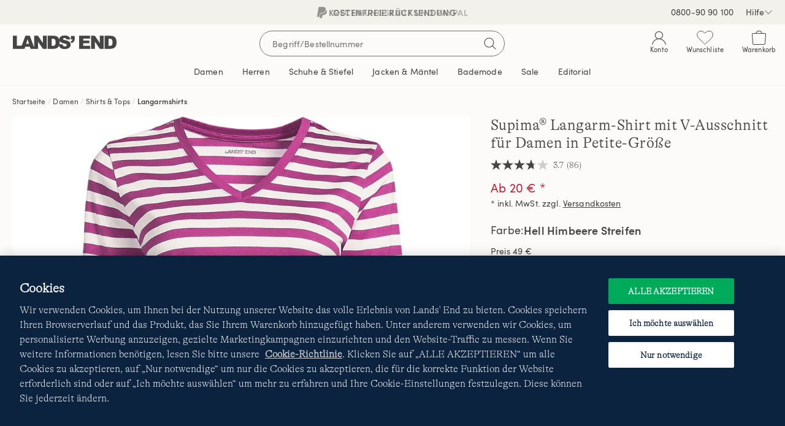

--- FILE ---
content_type: text/html;charset=UTF-8
request_url: https://www.landsend.at/de_AT/Supima-Langarm-Shirt-mit-V-Ausschnitt-fuer-Damen/pp/P_26307.html
body_size: 70048
content:
<!DOCTYPE html>
<html lang="de-at">
<head>


    
        <link rel="dns-prefetch" href="//s7.landsend.at"/>
    

<link rel="dns-prefetch preconnect" href="//cdn.yotta.com/"/>
<link rel="dns-prefetch" href="//qoe-1.yottaa.net/"/>
<link rel="dns-prefetch preconnect" href="//assets.adobedtm.com/"/>
<link rel="dns-prefetch preconnect" href="//use.fontawesome.com/"/>
<link rel="dns-prefetch" href="//apps.bazaarvoice.com/" />
<link rel="dns-prefetch" href="//js.braintreegateway.com/" />
<link rel="dns-prefetch preconnect" href="//fonts.googleapis.com/" />
<link rel="dns-prefetch" href="//themes.googleusercontent.com" />
<link rel="dns-prefetch preconnect" href="//cdn.cquotient.com/" />
<link rel="dns-prefetch" href="//truefitcorp.com/">

<!--[if gt IE 9]><!-->
<script>//common/scripts.isml</script>




    <script defer src="/on/demandware.static/Sites-LandsEndGermany-Site/-/de_AT/v1768888814164/js/main.min.js"></script>


    <script defer src="/on/demandware.static/Sites-LandsEndGermany-Site/-/de_AT/v1768888814164/js/productDetail.min.js"  ></script>

    <script defer src="https://js.braintreegateway.com/web/3.76.4/js/client.min.js"  ></script>

    <script defer src="https://js.braintreegateway.com/web/3.76.4/js/data-collector.min.js"  ></script>

    <script defer src="https://js.braintreegateway.com/web/3.76.4/js/paypal.min.js"  ></script>

    <script defer src="https://js.braintreegateway.com/web/3.76.4/js/paypal-checkout.min.js"  ></script>

    <script defer src="/on/demandware.static/Sites-LandsEndGermany-Site/-/de_AT/v1768888814164/js/int_braintree.min.js"  ></script>


<!--<![endif]-->


<meta charset=UTF-8>
<meta http-equiv="x-ua-compatible" content="ie=edge">
<meta name="viewport" content="width=device-width, initial-scale=1, maximum-scale=1, minimum-scale=1">



    <title>Supima® Langarm-Shirt mit V-Ausschnitt für Damen in Petite-Größe | Lands&#x27; End</title>

<meta name="description" content=""/>
<meta name="keywords" content="Lands' End"/>


<meta name="msvalidate.01" content="7CBDC4C1CDC169D08EBF1F75F8C6A98C" />


<meta name="format-detection" content="telephone=no"/>






    
		
			
		
    



	<link rel="canonical" href="https://www.landsend.at/de_AT/Supima-Langarm-Shirt-mit-V-Ausschnitt-fuer-Damen/pp/P_26307.html"/>



	
		
			<link rel="alternate" href="https://www.landsend.at/de_AT/Supima-Langarm-Shirt-mit-V-Ausschnitt-fuer-Damen/pp/P_26307.html" hreflang="de-at" />
			<link rel="alternate" href="https://www.landsend.de/de_DE/Supima-Langarm-Shirt-mit-V-Ausschnitt-fuer-Damen/pp/P_26307.html" hreflang="de-de" />
		
	



	<meta name="robots" content="index, nofollow">




    <link rel="stylesheet" href="/on/demandware.static/Sites-LandsEndGermany-Site/-/de_AT/v1768888814164/css/main.min.css" />


    <link rel="stylesheet" href="/on/demandware.static/Sites-LandsEndGermany-Site/-/de_AT/v1768888814164/css/productPage.min.css"  />

    <link rel="stylesheet" href="/on/demandware.static/Sites-LandsEndGermany-Site/-/de_AT/v1768888814164/css/braintree.min.css"  />












    <script type="yo/sequence/defer/0"  data-yo-src="https://apps.bazaarvoice.com/deployments/lands_end/landsend_de/production/de_DE/bv.js"></script>







	
		<!--OneTrust Cookies Consent Notice start--><script src="https://cdn.cookielaw.org/scripttemplates/otSDKStub.js" data-document-language="true" type="text/javascript" charset="UTF-8" data-domain-script="ba771965-963b-4f7f-a077-0a97230c4157"></script><script>function OptanonWrapper(){function getCookie(name){var value=";"+document.cookie;var parts=value.split("; "+name+"=");if(parts.length==2)return parts.pop().split(";").shift()}function getAdobeJson(){var adobeCategories={};for(var key in adobe.OptInCategories){adobeCategories[key]=adobe.OptInCategories[key];adobeCategories[key]=adobe.optIn.isApproved(adobe.OptInCategories[key])}return adobeCategories}function setAdobe(){for(var key in adobe.OptInCategories){if(OptanonActiveGroups.indexOf(',C0001,')!==-1&&(key=="ANALYTICS"||key=="ECID"||key=="AAM"||key=="TARGET")){adobe.optIn.approve(adobe.OptInCategories[key],false)}}return getAdobeJson()}setAdobe();var OABCcookieName="OptanonAlertBoxClosed";var bannerAcceptBtn=document.getElementById("onetrust-accept-btn-handler");var OABCcookie=getCookie(OABCcookieName);if(!OABCcookie&&bannerAcceptBtn){bannerAcceptBtn.addEventListener('click',function(){console.log("Allowed all via Banner");})}if(!OABCcookie){window.addEventListener('OneTrustPCLoaded',function(){var pcAllowAllBtn=document.getElementById("accept-recommended-btn-handler");if(pcAllowAllBtn){var isHandlerBinded=pcAllowAllBtn.hasAttribute('data-le-onlick-binded');if(!isHandlerBinded){pcAllowAllBtn.addEventListener("click",function(){});pcAllowAllBtn.setAttribute('data-le-onlick-binded',"")}}var pcSaveBtn=document.querySelector("button.save-preference-btn-handler.onetrust-close-btn-handler");if(pcSaveBtn){var isHandlerBinded=pcSaveBtn.hasAttribute('data-le-onlick-binded');if(!isHandlerBinded){pcSaveBtn.addEventListener("click",function(){});pcSaveBtn.setAttribute('data-le-onlick-binded',"")}}})}}</script><!--OneTrust Cookies Consent Notice end-->
	





	<script src="//assets.adobedtm.com/abcb93869904/c023ee2bcf76/launch-8d69626bf21b.min.js"></script>



<script>
	var yottaaEnabled = "true";
</script>

	
		<script src="https://cdn.yottaa.com/rapid.min.js"></script>  <script>Yo.configure('https://qoe-1.yottaa.net/api/v1/configure.rapid.js?key=2SPO89fUZ4LbKg');</script>
	




<link href="/on/demandware.static/Sites-LandsEndGermany-Site/-/default/dwe2dad03e/images/favicon.ico" rel="shortcut icon" />


<link rel="apple-touch-icon" href="/on/demandware.static/Sites-LandsEndGermany-Site/-/default/dwa5dadfe7/images/touch-icon.png">
<link rel="apple-touch-icon" sizes="152x152" href="/on/demandware.static/Sites-LandsEndGermany-Site/-/default/dw7acea577/images/touch-icon-152x152.png">
<link rel="apple-touch-icon" sizes="167x167" href="/on/demandware.static/Sites-LandsEndGermany-Site/-/default/dw59ffd906/images/touch-icon-167x167.png">
<link rel="apple-touch-icon" sizes="180x180" href="/on/demandware.static/Sites-LandsEndGermany-Site/-/default/dwbfa1d827/images/touch-icon-180x180.png">
<link rel="icon" sizes="192x192" href="/on/demandware.static/Sites-LandsEndGermany-Site/-/default/dw7e8de4c6/images/touch-icon-192x192.png">
<meta name="msapplication-square310x310logo" content="/on/demandware.static/Sites-LandsEndGermany-Site/-/default/dw7c618812/images/touch-icon-310x310.png">








	<meta name="facebook-domain-verification" content="xbqybxs6wwztqbz1y5a07rz2uccbny" />
	
    	<meta name="google-site-verification" content="GIfjviYF3FbNmtOlX6VbEfwWHjvQyiMhCDnsCX2Ai50" />
    




    





<script>
    window.digitalData = {};
</script>

<script type="text/javascript">//<!--
/* <![CDATA[ (head-active_data.js) */
var dw = (window.dw || {});
dw.ac = {
    _analytics: null,
    _events: [],
    _category: "",
    _searchData: "",
    _anact: "",
    _anact_nohit_tag: "",
    _analytics_enabled: "true",
    _timeZone: "Europe/Berlin",
    _capture: function(configs) {
        if (Object.prototype.toString.call(configs) === "[object Array]") {
            configs.forEach(captureObject);
            return;
        }
        dw.ac._events.push(configs);
    },
	capture: function() { 
		dw.ac._capture(arguments);
		// send to CQ as well:
		if (window.CQuotient) {
			window.CQuotient.trackEventsFromAC(arguments);
		}
	},
    EV_PRD_SEARCHHIT: "searchhit",
    EV_PRD_DETAIL: "detail",
    EV_PRD_RECOMMENDATION: "recommendation",
    EV_PRD_SETPRODUCT: "setproduct",
    applyContext: function(context) {
        if (typeof context === "object" && context.hasOwnProperty("category")) {
        	dw.ac._category = context.category;
        }
        if (typeof context === "object" && context.hasOwnProperty("searchData")) {
        	dw.ac._searchData = context.searchData;
        }
    },
    setDWAnalytics: function(analytics) {
        dw.ac._analytics = analytics;
    },
    eventsIsEmpty: function() {
        return 0 == dw.ac._events.length;
    }
};
/* ]]> */
// -->
</script>
<script type="text/javascript">//<!--
/* <![CDATA[ (head-cquotient.js) */
var CQuotient = window.CQuotient = {};
CQuotient.clientId = 'aafb-LandsEndGermany';
CQuotient.realm = 'AAFB';
CQuotient.siteId = 'LandsEndGermany';
CQuotient.instanceType = 'prd';
CQuotient.locale = 'de_AT';
CQuotient.fbPixelId = '310573409392060';
CQuotient.activities = [];
CQuotient.cqcid='';
CQuotient.cquid='';
CQuotient.cqeid='';
CQuotient.cqlid='';
CQuotient.apiHost='api.cquotient.com';
/* Turn this on to test against Staging Einstein */
/* CQuotient.useTest= true; */
CQuotient.useTest = ('true' === 'false');
CQuotient.initFromCookies = function () {
	var ca = document.cookie.split(';');
	for(var i=0;i < ca.length;i++) {
	  var c = ca[i];
	  while (c.charAt(0)==' ') c = c.substring(1,c.length);
	  if (c.indexOf('cqcid=') == 0) {
		CQuotient.cqcid=c.substring('cqcid='.length,c.length);
	  } else if (c.indexOf('cquid=') == 0) {
		  var value = c.substring('cquid='.length,c.length);
		  if (value) {
		  	var split_value = value.split("|", 3);
		  	if (split_value.length > 0) {
			  CQuotient.cquid=split_value[0];
		  	}
		  	if (split_value.length > 1) {
			  CQuotient.cqeid=split_value[1];
		  	}
		  	if (split_value.length > 2) {
			  CQuotient.cqlid=split_value[2];
		  	}
		  }
	  }
	}
}
CQuotient.getCQCookieId = function () {
	if(window.CQuotient.cqcid == '')
		window.CQuotient.initFromCookies();
	return window.CQuotient.cqcid;
};
CQuotient.getCQUserId = function () {
	if(window.CQuotient.cquid == '')
		window.CQuotient.initFromCookies();
	return window.CQuotient.cquid;
};
CQuotient.getCQHashedEmail = function () {
	if(window.CQuotient.cqeid == '')
		window.CQuotient.initFromCookies();
	return window.CQuotient.cqeid;
};
CQuotient.getCQHashedLogin = function () {
	if(window.CQuotient.cqlid == '')
		window.CQuotient.initFromCookies();
	return window.CQuotient.cqlid;
};
CQuotient.trackEventsFromAC = function (/* Object or Array */ events) {
try {
	if (Object.prototype.toString.call(events) === "[object Array]") {
		events.forEach(_trackASingleCQEvent);
	} else {
		CQuotient._trackASingleCQEvent(events);
	}
} catch(err) {}
};
CQuotient._trackASingleCQEvent = function ( /* Object */ event) {
	if (event && event.id) {
		if (event.type === dw.ac.EV_PRD_DETAIL) {
			CQuotient.trackViewProduct( {id:'', alt_id: event.id, type: 'raw_sku'} );
		} // not handling the other dw.ac.* events currently
	}
};
CQuotient.trackViewProduct = function(/* Object */ cqParamData){
	var cq_params = {};
	cq_params.cookieId = CQuotient.getCQCookieId();
	cq_params.userId = CQuotient.getCQUserId();
	cq_params.emailId = CQuotient.getCQHashedEmail();
	cq_params.loginId = CQuotient.getCQHashedLogin();
	cq_params.product = cqParamData.product;
	cq_params.realm = cqParamData.realm;
	cq_params.siteId = cqParamData.siteId;
	cq_params.instanceType = cqParamData.instanceType;
	cq_params.locale = CQuotient.locale;
	
	if(CQuotient.sendActivity) {
		CQuotient.sendActivity(CQuotient.clientId, 'viewProduct', cq_params);
	} else {
		CQuotient.activities.push({activityType: 'viewProduct', parameters: cq_params});
	}
};
/* ]]> */
// -->
</script>


   <script type="application/ld+json">
        {"@context":"https://schema.org","@type":"BreadcrumbList","itemListElement":[{"@type":"ListItem","position":1,"name":"Startseite","item":"https://www.landsend.at"},{"@type":"ListItem","position":2,"name":"Damen","item":"https://www.landsend.at/de_AT/Damen/ix-Tab_2"},{"@type":"ListItem","position":3,"name":"Shirts & Tops","item":"https://www.landsend.at/de_AT/Damen/Shirts-Tops/ix-11083"},{"@type":"ListItem","position":4,"name":"Langarmshirts","item":"https://www.landsend.at/de_AT/Damen/Shirts-Tops/Langarmshirts/ix-16758"}]}
    </script>



   <script type="application/ld+json">
        {"@context":"http://schema.org/","@type":"Product","@id":"https://www.landsend.at/de_AT/Supima-Langarm-Shirt-mit-V-Ausschnitt-fuer-Damen/pp/P_26307.html","name":"Supima® Langarm-Shirt mit V-Ausschnitt für Damen in Petite-Größe","url":"https://www.landsend.at/de_AT/Supima-Langarm-Shirt-mit-V-Ausschnitt-fuer-Damen/pp/P_26307.html","productID":"P_26307","description":"Allerfeinste amerikanische Baumwolle hat einen Namen: Supima® Supima®? Die beste Baumwolle, die in Amerika angebaut wird! Nur knapp 1% der weltweiten Ernte genügt den Qualitätsansprüchen, um den Namen Supima zu tragen. Die besonders langstapeligen Fasern ergeben eine äußerst glatte, weiche Qualität, die Farbe ausgezeichnet annimmt und bis zu 45% strapazierfähiger ist als andere Baumwollarten. Ihr Supima-Shirt ist also etwas ganz Besonderes - Sie werden es, wenn nicht ewig, dann auf jeden Fall viel, viel länger tragen als irgendein beliebiges Baumwoll-Shirt.","image":["https://s7.landsend.at/is/image/LandsEnd/424643_LEPP_LF_C75?$lg$"],"offers":{"itemCondition":"NewCondition","@type":"AggregateOffer","priceCurrency":"EUR","offerCount":"3","lowPrice":20,"highPrice":49.99,"availability":"http://schema.org/InStock"}}
    </script>



</head>
<body>



<div id="le-page" class="page" data-action="Product-Show" data-querystring="pid=P_26307" >
<header id="le-page-header">
<a href="#maincontent" class="sr-only sr-only-focusable">Direkt zum Inhalt</a>
<a href="#primary-nav" class="sr-only sr-only-focusable">Direkt zur Navigation</a>
<a href="#le-search-input" class="sr-only sr-only-focusable">Direkt zur Suche</a>














	 


	

<div class="html-slot-container">


<!-- vip pop-up -->
<style>
.coupon-bl9c #promo-modal .le-modal-body {
    background-image: url("https://www.landsend.at/on/demandware.static/-/Sites/default/dw6116583d/images/vip/debl9c-min.png");
    background-size: cover;
    background-position: center;
    background-repeat: no-repeat;
    min-height: 400px;
}

.coupon-bl9c #promo-modal .le-modal-body > *,
#promo-modal .le-modal-footer {
    display: none;
}

@media (max-width: 767px) { 
  .coupon-bl9c #promo-modal .le-modal-body {
    min-height: 280px;
    background-size: contain;
    margin: 1em 0;
  }

}
</style>

<script>
(function () {
    let vip_params = new URLSearchParams(window.location.search);

    if (vip_params.get('coupon') === 'BL9C') {
        document.documentElement.classList.add('coupon-bl9c');
    }
})();
</script>

<!-- left nav buster on top level pages -->
 <style>
    #le-page[data-querystring*="isTopLevel=true"] .clp-left-column,
    #le-page[data-querystring*="isTopLevel=true"] .clp-landing-frame:has(#le-breadcrumb) {
    display: none;
    }
 </style>


<!-- searchterm filter hide -->
<style>
#pmp-desktop-filtering:has([data-pmp-df-url*="news"]),
#pmp-fas-block:has(option[value*="news"]) {
    display: none !important;
}
</style>



<!-- black friday mobile nav-->
<style>
@media (min-width: 992px) and (max-width: 1040px) {
  #Tab_6 {
    display: none!important;
  }
}
</style>


<!-- ██████████████ harris tweed name change & hide pmp calllout ██████████████  -->
<style>
/* #Tab_33 {
  font-size: 0!important; 

#Tab_33::before {
  content: "Lulu Guinness";
  font-size: 14px;
  line-height: 1em;
} */
</style>




<!-- ██████████████ Multibuy badging ██████████████ -->
<style>
/*
a.pmp-card-image-link.bm-pmp-card-image-link[href*="P_44275"]::before,
a.pmp-card-image-link.bm-pmp-card-image-link[href*="P_25640"]::before,
a.pmp-card-image-link.bm-pmp-card-image-link[href*="P_44276"]::before,
a.pmp-card-image-link.bm-pmp-card-image-link[href*="P_24673"]::before,
a.pmp-card-image-link.bm-pmp-card-image-link[href*="P_44183"]::before,
a.pmp-card-image-link.bm-pmp-card-image-link[href*="P_40009"]::before,
a.pmp-card-image-link.bm-pmp-card-image-link[href*="P_44372"]::before,
a.pmp-card-image-link.bm-pmp-card-image-link[href*="P_41871"]::before,
a.pmp-card-image-link.bm-pmp-card-image-link[href*="P_44353"]::before,
a.pmp-card-image-link.bm-pmp-card-image-link[href*="P_26227"]::before,
a.pmp-card-image-link.bm-pmp-card-image-link[href*="P_26228"]::before,
a.pmp-card-image-link.bm-pmp-card-image-link[href*="P_44007"]::before,
a.pmp-card-image-link.bm-pmp-card-image-link[href*="P_44008"]::before,
a.pmp-card-image-link.bm-pmp-card-image-link[href*="P_20888"]::before,
a.pmp-card-image-link.bm-pmp-card-image-link[href*="P_43987"]::before,
a.pmp-card-image-link.bm-pmp-card-image-link[href*="P_44020"]::before,
a.pmp-card-image-link.bm-pmp-card-image-link[href*="P_44189"]::before,
a.pmp-card-image-link.bm-pmp-card-image-link[href*="P_44198"]::before,
a.pmp-card-image-link.bm-pmp-card-image-link[href*="P_40591"]::before,
a.pmp-card-image-link.bm-pmp-card-image-link[href*="P_43730"]::before,
a.pmp-card-image-link.bm-pmp-card-image-link[href*="P_43731"]::before,
a.pmp-card-image-link.bm-pmp-card-image-link[href*="P_35167"]::before,
a.pmp-card-image-link.bm-pmp-card-image-link[href*="P_35169"]::before,
a.pmp-card-image-link.bm-pmp-card-image-link[href*="P_9660"]::before,
a.pmp-card-image-link.bm-pmp-card-image-link[href*="P_34062"]::before,
a.pmp-card-image-link.bm-pmp-card-image-link[href*="P_9664"]::before,
a.pmp-card-image-link.bm-pmp-card-image-link[href*="P_24335"]::before,
a.pmp-card-image-link.bm-pmp-card-image-link[href*="P_24331"]::before,
a.pmp-card-image-link.bm-pmp-card-image-link[href*="P_24332"]::before,
a.pmp-card-image-link.bm-pmp-card-image-link[href*="P_34872"]::before,
a.pmp-card-image-link.bm-pmp-card-image-link[href*="P_9675"]::before,
a.pmp-card-image-link.bm-pmp-card-image-link[href*="P_39437"]::before,
a.pmp-card-image-link.bm-pmp-card-image-link[href*="P_44291"]::before,
a.pmp-card-image-link.bm-pmp-card-image-link[href*="P_44399"]::before,
a.pmp-card-image-link.bm-pmp-card-image-link[href*="P_44349"]::before,
a.pmp-card-image-link.bm-pmp-card-image-link[href*="P_44328"]::before,
a.pmp-card-image-link.bm-pmp-card-image-link[href*="P_44320"]::before,
a.pmp-card-image-link.bm-pmp-card-image-link[href*="P_44321"]::before,
a.pmp-card-image-link.bm-pmp-card-image-link[href*="P_39295"]::before,
a.pmp-card-image-link.bm-pmp-card-image-link[href*="P_44109"]::before,
a.pmp-card-image-link.bm-pmp-card-image-link[href*="P_43159"]::before,
a.pmp-card-image-link.bm-pmp-card-image-link[href*="P_42830"]::before,
a.pmp-card-image-link.bm-pmp-card-image-link[href*="P_43158"]::before,
a.pmp-card-image-link.bm-pmp-card-image-link[href*="P_39895"]::before,
a.pmp-card-image-link.bm-pmp-card-image-link[href*="P_25921"]::before,
a.pmp-card-image-link.bm-pmp-card-image-link[href*="P_26720"]::before,
a.pmp-card-image-link.bm-pmp-card-image-link[href*="P_44286"]::before,
a.pmp-card-image-link.bm-pmp-card-image-link[href*="P_43682"]::before,
a.pmp-card-image-link.bm-pmp-card-image-link[href*="P_26721"]::before,
a.pmp-card-image-link.bm-pmp-card-image-link[href*="P_44285"]::before,
a.pmp-card-image-link.bm-pmp-card-image-link[href*="P_44486"]::before {
    max-width: 100px;
    width: 18%;
    height: 100px;
    position: absolute;
    top: 2%;
    left: 2%;
    content: '';
    background-size: 100%;
    background-repeat: no-repeat;
}
*/

/* GROUP BACKGROUNDS */
/*
a.pmp-card-image-link.bm-pmp-card-image-link[href*="P_44275"]::before,
a.pmp-card-image-link.bm-pmp-card-image-link[href*="P_25640"]::before {
    background-image: url(https://www.landsend.at/on/demandware.static/-/Sites/default/dw1ae85772/_permanent-assets/promo/de_12_sparen.svg);
}

a.pmp-card-image-link.bm-pmp-card-image-link[href*="P_44276"]::before {
    background-image: url(https://www.landsend.at/on/demandware.static/-/Sites/default/dwd6c83851/_permanent-assets/promo/de_18_sparen.svg);
}

a.pmp-card-image-link.bm-pmp-card-image-link[href*="P_44183"]::before,
a.pmp-card-image-link.bm-pmp-card-image-link[href*="P_40009"]::before,
a.pmp-card-image-link.bm-pmp-card-image-link[href*="P_44372"]::before,
a.pmp-card-image-link.bm-pmp-card-image-link[href*="P_41871"]::before,
a.pmp-card-image-link.bm-pmp-card-image-link[href*="P_24673"]::before,
a.pmp-card-image-link.bm-pmp-card-image-link[href*="P_44353"]::before,
a.pmp-card-image-link.bm-pmp-card-image-link[href*="P_26227"]::before,
a.pmp-card-image-link.bm-pmp-card-image-link[href*="P_26228"]::before,
a.pmp-card-image-link.bm-pmp-card-image-link[href*="P_44007"]::before,
a.pmp-card-image-link.bm-pmp-card-image-link[href*="P_40591"]::before,
a.pmp-card-image-link.bm-pmp-card-image-link[href*="P_44008"]::before {
    background-image: url(https://www.landsend.at/on/demandware.static/-/Sites/default/dwbc805e92/_permanent-assets/promo/de_20_sparen.svg);
}

a.pmp-card-image-link.bm-pmp-card-image-link[href*="P_20888"]::before,
a.pmp-card-image-link.bm-pmp-card-image-link[href*="P_43987"]::before,
a.pmp-card-image-link.bm-pmp-card-image-link[href*="P_44020"]::before,
a.pmp-card-image-link.bm-pmp-card-image-link[href*="P_44189"]::before,
a.pmp-card-image-link.bm-pmp-card-image-link[href*="P_44198"]::before,
a.pmp-card-image-link.bm-pmp-card-image-link[href*="P_43730"]::before,
a.pmp-card-image-link.bm-pmp-card-image-link[href*="P_43731"]::before,
a.pmp-card-image-link.bm-pmp-card-image-link[href*="P_35167"]::before,
a.pmp-card-image-link.bm-pmp-card-image-link[href*="P_35169"]::before,
a.pmp-card-image-link.bm-pmp-card-image-link[href*="P_9660"]::before,
a.pmp-card-image-link.bm-pmp-card-image-link[href*="P_34062"]::before,
a.pmp-card-image-link.bm-pmp-card-image-link[href*="P_9664"]::before,
a.pmp-card-image-link.bm-pmp-card-image-link[href*="P_24335"]::before,
a.pmp-card-image-link.bm-pmp-card-image-link[href*="P_24331"]::before,
a.pmp-card-image-link.bm-pmp-card-image-link[href*="P_24332"]::before,
a.pmp-card-image-link.bm-pmp-card-image-link[href*="P_34872"]::before {
    background-image: url(https://www.landsend.at/on/demandware.static/-/Sites/default/dw58d8fd38/_permanent-assets/promo/de_15_3_sparen.svg);
}

a.pmp-card-image-link.bm-pmp-card-image-link[href*="P_9675"]::before,
a.pmp-card-image-link.bm-pmp-card-image-link[href*="P_39437"]::before,
a.pmp-card-image-link.bm-pmp-card-image-link[href*="P_44291"]::before,
a.pmp-card-image-link.bm-pmp-card-image-link[href*="P_44399"]::before,
a.pmp-card-image-link.bm-pmp-card-image-link[href*="P_44349"]::before,
a.pmp-card-image-link.bm-pmp-card-image-link[href*="P_44328"]::before,
a.pmp-card-image-link.bm-pmp-card-image-link[href*="P_44320"]::before,
a.pmp-card-image-link.bm-pmp-card-image-link[href*="P_44321"]::before,
a.pmp-card-image-link.bm-pmp-card-image-link[href*="P_39295"]::before,
a.pmp-card-image-link.bm-pmp-card-image-link[href*="P_44109"]::before,
a.pmp-card-image-link.bm-pmp-card-image-link[href*="P_43159"]::before,
a.pmp-card-image-link.bm-pmp-card-image-link[href*="P_42830"]::before,
a.pmp-card-image-link.bm-pmp-card-image-link[href*="P_43158"]::before,
a.pmp-card-image-link.bm-pmp-card-image-link[href*="P_39895"]::before,
a.pmp-card-image-link.bm-pmp-card-image-link[href*="P_25921"]::before,
a.pmp-card-image-link.bm-pmp-card-image-link[href*="P_26720"]::before,
a.pmp-card-image-link.bm-pmp-card-image-link[href*="P_44286"]::before,
a.pmp-card-image-link.bm-pmp-card-image-link[href*="P_43682"]::before,
a.pmp-card-image-link.bm-pmp-card-image-link[href*="P_26721"]::before,
a.pmp-card-image-link.bm-pmp-card-image-link[href*="P_44285"]::before,
a.pmp-card-image-link.bm-pmp-card-image-link[href*="P_44486"]::before {
    background-image: url(https://www.landsend.at/on/demandware.static/-/Sites/default/dw99126e13/_permanent-assets/promo/de_10_2_sparen.svg);
}

*/

/* mn mup */
  /* buy 2 - save 10  //////////////////////////////////////////////////////////////////////////////
    a.pmp-card-image-link.bm-pmp-card-image-link[href*="P_44410"]::before,
    a.pmp-card-image-link.bm-pmp-card-image-link[href*="P_24673"]::before,
    a.pmp-card-image-link.bm-pmp-card-image-link[href*="P_25921"]::before,
    a.pmp-card-image-link.bm-pmp-card-image-link[href*="P_44353"]::before,
    a.pmp-card-image-link.bm-pmp-card-image-link[href*="P_41422"]::before,
    a.pmp-card-image-link.bm-pmp-card-image-link[href*="P_26227"]::before,
    a.pmp-card-image-link.bm-pmp-card-image-link[href*="P_20293"]::before,
    a.pmp-card-image-link.bm-pmp-card-image-link[href*="P_43743"]::before,
    a.pmp-card-image-link.bm-pmp-card-image-link[href*="P_41036"]::before,
    a.pmp-card-image-link.bm-pmp-card-image-link[href*="P_39510"]::before,
    a.pmp-card-image-link.bm-pmp-card-image-link[href*="P_17031"]::before,
    a.pmp-card-image-link.bm-pmp-card-image-link[href*="P_32761"]::before,
    a.pmp-card-image-link.bm-pmp-card-image-link[href*="P_43340"]::before,
    a.pmp-card-image-link.bm-pmp-card-image-link[href*="P_43682"]::before,
    a.pmp-card-image-link.bm-pmp-card-image-link[href*="P_44285"]::before,
    a.pmp-card-image-link.bm-pmp-card-image-link[href*="P_44331"]::before,
    a.pmp-card-image-link.bm-pmp-card-image-link[href*="P_44311"]::before,
    a.pmp-card-image-link.bm-pmp-card-image-link[href*="P_44255"]::before,
    a.pmp-card-image-link.bm-pmp-card-image-link[href*="P_44137"]::before,
    a.pmp-card-image-link.bm-pmp-card-image-link[href*="P_44138"]::before,
    a.pmp-card-image-link.bm-pmp-card-image-link[href*="P_44260"]::before,
    a.pmp-card-image-link.bm-pmp-card-image-link[href*="P_42606"]::before{
      background-image: url(https://www.landsend.at/on/demandware.static/-/Sites/default/dw99126e13/_permanent-assets/promo/de_10_2_sparen.svg);
      max-width: 100px;
      width: 18%;
      height: 100px;
      position: absolute;
      top: 2%;
      left: 2%;
      content: '';
      background-size: 100%;
      background-repeat: no-repeat;
    }

    a.pmp-card-image-link.bm-pmp-card-image-link[href*="P_9660"]::before,
    a.pmp-card-image-link.bm-pmp-card-image-link[href*="P_24335"]::before{
      background-image: url(https://www.landsend.at/on/demandware.static/-/Sites/default/dw58d8fd38/_permanent-assets/promo/de_15_3_sparen.svg);
      max-width: 100px;
      width: 18%;
      height: 100px;
      position: absolute;
      top: 2%;
      left: 2%;
      content: '';
      background-size: 100%;
      background-repeat: no-repeat;
    }
*/
</style>




<!-- ██████████████ USP BANNER - 20251020 - prod ██████████████ -->
<link rel="preload" href="//widget.trustpilot.com/bootstrap/v5/tp.widget.bootstrap.min.js" as="script" type="text/js">
<script type="text/javascript" src="//widget.trustpilot.com/bootstrap/v5/tp.widget.bootstrap.min.js" async></script>

<script type="text/javascript">
document.addEventListener("DOMContentLoaded", function(event) {
    // time control
  let displayDuration = 4000;
  let displayTransition = 1000;

  let uspbar__htmlMob = `
    <div class="uspbar mobile" id="uspBar">
      <div class="uspbar__item uspbar__item--active">
        <p class="uspbar__shippy">
            GRATISVERSAND AB 120€ BESTELLWERT
        </p>
      </div>
      <div class="uspbar__item">
        <p class="uspbar__paypal">
          <a href="https://www.landsend.at/de_AT/Zahlungsmoeglichkeiten/co/mobile-ks-zahlungsmoeglichkeiten.html" title="Lands' End - Zahlungsmöglichkeiten">
            <img src="/on/demandware.static/-/Sites/default/_permanent-assets/logos/paypal-black.svg" class="uspbar__logo--paypal">
            Rechnungskauf und PayPal
          </a>
        </p>
      </div>
      <div class="uspbar__item">
        <a href="https://www.landsend.at/de_AT/Kostenfreie-Ruecksendung/co/mobile-ks-ruecksendung.html" title="Lands' End - Rücksendung">Kostenfreie Rücksendung</a>
      </div>
      <!-- TrustBox widget - Micro Star -->
      <div id="uspTrustpilotMobile" class="trustpilot-widget uspbar__item fader"
      data-locale="de-DE"
      data-template-id="5419b732fbfb950b10de65e5"
      data-businessunit-id="47783f500000640005020dc2"
      data-style-height="24px"
      data-style-width="100%"
      data-theme="light"
      data-font-family="Roboto"
      data-text-color="#454545">
        <a href="https://de.trustpilot.com/review/www.landsend.de" target="_blank" rel="noopener" title="Lands' End - Trustpilot">Trustpilot</a>
      </div>
      <!-- End TrustBox widget -->
    </div>`;


  let uspbar__htmlDesk = `
    <div class="uspbar desktop" id="uspBar">
      <div class="uspbar__item uspbar__item--active">
        <p class="uspbar__shippy">
            GRATISVERSAND AB 120€ BESTELLWERT
        </p>
      </div>
      <div class="uspbar__item">
        <p class="uspbar__paypal">
          <a href="https://www.landsend.at/de_AT/Zahlungsmoeglichkeiten/co/mobile-ks-zahlungsmoeglichkeiten.html" title="Lands' End - Zahlungsmöglichkeiten">
            <img src="https://www.landsend.at/on/demandware.static/-/Sites/default/dw77feb0f9/_permanent-assets/logos/paypal-black.svg" class="uspbar__logo--paypal">
            Rechnungskauf und PayPal
          </a>
        </p>
      </div>
      <div class="uspbar__item">
        <a href="https://www.landsend.at/de_AT/Kostenfreie-Ruecksendung/co/mobile-ks-ruecksendung.html" title="Lands' End - Rücksendung">Kostenfreie Rücksendung</a></div>
      <!-- TrustBox widget - Micro Star -->
      <div id="uspTrustpilotDesktop"
      class="trustpilot-widget uspbar__item fader"
      data-locale="de-DE"
      data-template-id="5419b732fbfb950b10de65e5"
      data-businessunit-id="47783f500000640005020dc2"
      data-style-height="24px"
      data-style-width="100%"
      data-font-family="Roboto"
      data-text-color="#454545"
      data-theme="light">
        <a href="https://de.trustpilot.com/review/www.landsend.de" target="_blank" rel="noopener" title="Lands' End - Trustpilot">Trustpilot</a>
      </div>
      <!-- End TrustBox widget -->
    </div>`;

  let uspbar__css = `
      <style>
       #le-promo-banner-place {
         background:#f3f1eb;
         min-width: 320px;
       }
      .uspbar.desktop{
        display: none;
      }
      .uspbar.mobile{
        display: flex;
        justify-content: center;
        margin: 0 auto;
        height: 40px;
      }
      .uspbar__item{
        color: #454545;
        font-size: 14px;
        text-align:center;
        text-transform: uppercase;
        display: block;
        line-height: 35px;
        position: absolute !important;
        width: 100%;
        height: 40px;
        background: #F3F1EB;
        opacity: 0;
        transition: ${ displayTransition * 2 }ms;
        z-index: 888;
        min-width: 320px;
        pointer-events: none;
      }
      .uspbar__item a{
        font-family: "Sofia-Pro-Semibold", sans-serif;
        width: 100%;
        height: 100%;
        color: #454545;
        text-decoration:none;
        display: inline-block;
        margin: 0;
        padding: 0 8px;
        vertical-align: middle;
        line-height: 40px;
        margin-top: -1px;
        letter-spacing: 0.04em;
      }
      .uspbar__item.fader{
        /*animation: 4.7s linear 0.42s infinite alternate fade*/
      }
      #uspTrustpilotMobile {
        padding-top: 11px;
      }
      .uspbar__paypal{
        display: inline-block;
        margin: 0;
        padding: 0 8px;
        vertical-align: middle;
        line-height: 40px;
        margin-top: -1px;
        letter-spacing: 0.04em;
      }
      .uspbar__logo--paypal{
        width: 16px;
        vertical-align: middle;
        margin-top: -5px;
        margin-right: 8px;
      }
      .uspbar__item--active{
        opacity: 1;
        transition: ${ displayTransition * 2 }ms;
        z-index: 999;
        pointer-events: all;
      }
      p.uspbar__shippy {
        line-height: 1.2;
        margin: 0;
        padding-top: 13px;
        font-family: "Sofia-Pro-Semibold", sans-serif;
      }

      @media(min-width: 992px){
        .uspbar.mobile{
          display: none;
        }
        .uspbar.desktop {
          display: inline-block;
          margin: auto;
          height: 40px;
          text-align: center;
          width: 60%;
          position: absolute;
          transform: translate(-50%,0);
          left: 50%;
          background: #F3F1EB;
          min-width: 450px;
        }
        #uspTrustpilotDesktop{
          background: #F3F1EB;
          padding-top: 11px;
        }
        .uspbar__item{
          background: transparent;
          color: #454545;
          padding-top: 6px;
          pointer-events: none;
        }
        .uspbar__item a{
          width: 100%;
          height: 100%;
          color: #454545;
          line-height: 25px;
          text-decoration:none;
        }
        .uspbar__paypal{
          display: inline-block;
          margin: 0;
          padding: 8px 8px 0 8px;
          vertical-align: middle;
          line-height: 40px;
          margin-top: -20px;
          letter-spacing: 0.04em;
        }
        p.uspbar__shippy {
          line-height: 1.2;
          margin: 0;
          padding-top: 6px;
          font-family: "Sofia-Pro-Semibold", sans-serif;
        }
        .uspbar__item--active.uspbar__item--active{
          pointer-events: all;
        }
      }
    </style>
  `;
  // content insertion
  document.querySelector('head').insertAdjacentHTML('beforeend',uspbar__css);
  document.querySelectorAll('#le-header-info-banner')[0].insertAdjacentHTML('afterbegin', uspbar__htmlDesk );
  document.querySelectorAll('#le-promo-banner-place')[0].insertAdjacentHTML('afterbegin', uspbar__htmlMob );
  let uspTrustboxDesktop = document.getElementById('uspTrustpilotDesktop');
  let uspTrustboxMobile = document.getElementById('uspTrustpilotMobile');
  document.getElementById('uspTrustpilotDesktop').addEventListener("DOMContentLoaded", function(event) { window.Trustpilot.loadFromElement(uspTrustboxDesktop) });
  document.getElementById('uspTrustpilotMobile').addEventListener("DOMContentLoaded", function(event) { window.Trustpilot.loadFromElement(uspTrustboxMobile) });

  // document.getElementById('uspTrustpilotDesktop').ready(function(){ window.Trustpilot.loadFromElement(uspTrustboxDesktop) });
  // document.getElementById('uspTrustpilotMobile').ready(function(){ window.Trustpilot.loadFromElement(uspTrustboxMobile) });


  // fixed elements
  let bannerChildren = document.querySelectorAll('.uspbar.desktop')[0].children;
  let bannerChildrenLength = bannerChildren.length;
  let bannerChildrenLast = bannerChildren[bannerChildren.length - 1 ];

  let mob_bannerChildren = document.querySelectorAll('.uspbar.mobile')[0].children;
  let mob_bannerChildrenLength = mob_bannerChildren.length;
  let mob_bannerChildrenLast = mob_bannerChildren[bannerChildren.length - 1 ];

  // dynamic elements
  let bannerChildActive = document.querySelectorAll('.uspbar.desktop .uspbar__item--active')[0];
  let bannerChildNextToActive = bannerChildActive.nextElementSibling;

  let mob_bannerChildActive = document.querySelectorAll('.uspbar.desktop .uspbar__item--active')[0];
  let mob_bannerChildNextToActive = mob_bannerChildActive.nextElementSibling;
  // logic & execution
  setInterval(function(){
    bannerChildActive.classList.remove('uspbar__item--active');
    bannerChildNextToActive.classList.add('uspbar__item--active');
    bannerChildActive = document.querySelectorAll('.uspbar.desktop .uspbar__item--active')[0];

    mob_bannerChildActive.classList.remove('uspbar__item--active');
    mob_bannerChildNextToActive.classList.add('uspbar__item--active');
    mob_bannerChildActive = document.querySelectorAll('.uspbar.mobile .uspbar__item--active')[0];

    setTimeout(function(){
      document.querySelectorAll('.uspbar.desktop .uspbar__item')[0].setAttribute('style','z-index: 888');
      document.querySelectorAll('.uspbar.desktop .uspbar__item--active')[0].setAttribute('style','z-index: 999');

      document.querySelectorAll('.uspbar.mobile .uspbar__item')[0].setAttribute('style','z-index: 888');
      document.querySelectorAll('.uspbar.mobile .uspbar__item--active')[0].setAttribute('style','z-index: 999');
    },displayTransition);

    if( bannerChildrenLast.classList.contains('uspbar__item--active') ){
      bannerChildNextToActive = document.querySelectorAll('.uspbar.desktop .uspbar__item:first-child')[0];
    }else{
      bannerChildNextToActive = bannerChildActive.nextElementSibling;
    }

    if( mob_bannerChildrenLast.classList.contains('uspbar__item--active') ){
      mob_bannerChildNextToActive = document.querySelectorAll('.uspbar.mobile .uspbar__item:first-child')[0];
    }else{
      mob_bannerChildNextToActive = mob_bannerChildActive.nextElementSibling;
    }

  },displayDuration);
});

</script>




<!-- ██████████████  BUBBLE BURGER NAV  ██████████████ -->
<style>
#mobile-menu-block>ul>li.mobile-menu-top-item[aria-label="Sale"]>button::before,
#mobile-menu-block>ul>li.mobile-menu-top-item[aria-label="Damen"]>button::before,
#mobile-menu-block>ul>li.mobile-menu-top-item[aria-label="Herren"]>button::before,
#mobile-menu-block>ul>li.mobile-menu-top-item[aria-label="Kids"]>button::before,
#mobile-menu-block>ul>li.mobile-menu-top-item[aria-label="Bademode"]>button::before,
#mobile-menu-block>ul>li.mobile-menu-top-item[aria-label="Schuhe & Stiefel"]>button::before,
#mobile-menu-block>ul>li.mobile-menu-top-item[aria-label="Jacken & Mäntel"]>button::before,
#mobile-menu-block>ul>li.mobile-menu-top-item[aria-label="Weihnachten"]>button::before,
#mobile-menu-block>ul>li.mobile-menu-top-item[aria-label="Editorial"]>button::before,
#mobile-menu-block>ul>li.mobile-menu-top-item[aria-label="Neuheiten"]>button::before,
#mobile-menu-block>ul>li[aria-label="Black Friday"]>a>button::before  {
	background-size: 30px;
	display: inline-block;
	width: 30px;
	height: 30px;
	content: "";
	margin-right: 20px;
	vertical-align: middle;
mix-blend-mode: multiply;
}
#mobile-menu-block>ul>li[aria-label="Damen"]>button::before             { background-image: url('https://www.landsend.at/on/demandware.static/-/Sites/default/dw7144e954/_permanent-assets/bubble-nav-images/hp-bubble-women-small@2x.jpg'); }
#mobile-menu-block>ul>li[aria-label="Herren"]>button::before            { background-image: url('https://www.landsend.at/on/demandware.static/-/Sites/default/dw48630137/_permanent-assets/bubble-nav-images/hp-bubble-men-small@2x.jpg'); }
#mobile-menu-block>ul>li[aria-label="Kids"]>button::before              { background-image: url('https://www.landsend.at/on/demandware.static/-/Sites/default/dw53785a46/_permanent-assets/bubble-nav-images/hp-bubble-girls-small@2x.jpg'); }
#mobile-menu-block>ul>li[aria-label="Bademode"]>button::before          { background-image: url('https://www.landsend.at/on/demandware.static/-/Sites/default/dw1e4bb11d/_permanent-assets/bubble-nav-images/women-bubble-swim-small@2x.jpg'); }
#mobile-menu-block>ul>li[aria-label="Schuhe & Stiefel"]>button::before  { background-image: url('https://www.landsend.at/on/demandware.static/-/Sites/default/dw35e42161/_permanent-assets/bubble-nav-images/hp-bubble-shoes-small@2x.jpg'); }
#mobile-menu-block>ul>li[aria-label="Jacken & Mäntel"]>button::before   { background-image: url('https://www.landsend.at/on/demandware.static/-/Sites/default/dwd16400c5/_permanent-assets/bubble-nav-images/women-bubble-coats-small@2x.jpg'); }
#mobile-menu-block>ul>li[aria-label="Weihnachten"]>button::before     { background-image: url('https://www.landsend.at/on/demandware.static/-/Sites/default/dw356ca3b1/all/2020/20201027-nov/img/gift-nav-04.jpg'); }
#mobile-menu-block>ul>li[aria-label="Sale"]>button::before              { background-image: url('https://www.landsend.at/on/demandware.static/-/Sites/default/dw9f907dc0/_permanent-assets/bubble-nav-images/sale-bubble.jpg'); }
#mobile-menu-block>ul>li[aria-label="Editorial"]>button::before              { background-image: url('https://www.landsend.at/on/demandware.static/-/Sites/default/dw00c5263b/_permanent-assets/bubble-nav-images/explore-bubble.jpg'); }
#mobile-menu-block>ul>li[aria-label="Neuheiten"]>button::before              { background-image: url('https://www.landsend.at/on/demandware.static/-/Sites/default/dw4471aef0/_permanent-assets/bubble-nav-images/hp-new.jpg'); }
#mobile-menu-block>ul>li[aria-label="Black Friday"]>a>button::before              { background-image: url('https://www.landsend.at/on/demandware.static/-/Sites/default/dw054ccd55/_permanent-assets/bubble-nav-images/bf_bubble.png'); }

#mobile-menu-block>ul>li[aria-label="Black Friday"]>a{
  align-items: unset;
  background: unset;
  background-size: unset;
  border: unset;
  border-bottom: unset;
  color: unset;
  display: unset;
  font-size: unset;
  font-weight: unset;
  font-family: unset;
  letter-spacing: unset;
  text-decoration: unset;
  -moz-background-clip: unset;
  -moz-background-inline-policy: unset;
  -moz-background-origin: unset;
  padding: unset;
  height: unset;
}
</style>




<!-- ██████████████ REMOVE ZOOM ICON  ██████████████ -->
<style type="text/css">
@media screen and (min-width: 768px) {
        .s7iconeffect { display: none!important; }
}
</style>




<!-- ██████████████ LAZYLOAD UPDATE (flydown images)  ██████████████ -->
 <script src="https://www.landsend.at/on/demandware.static/-/Sites/de_AT/v1768888814164/_permanent-assets/js/lazysizes.js"></script>





<!-- ██████████████ SFRA FIX ██████████████ -->
<style>
#le-header-mobile-logo a:focus, #le-header-logo:focus, #header-main-row #le-desktop-logo-link:focus { outline:none!important; box-shadow:none!important }
</style>




<!-- ██████████████ GLOBAL FLYDOWN CSS  ██████████████ -->
<style>
ul.featured {margin-top: 12px;}
ul.featured a {display: flex; align-items: center; margin-bottom: 10px;}
.featured p  { vertical-align: top; display: inline-block;}
.featured img { border-radius: 50%; margin-right: 15px; display:inline; }
.featured a { display: inline-block; padding-bottom: 0; width: 100%; }
.collection-block img { width: 100%; border-radius: 0; }
.sub-nav span.sub-nav-header-link a { padding:0; }
.collection-block p { margin: 10px 0; }
.sub-nav-column ul { padding: 10px 0 20px 0; }
.col-border {border-right: 1px solid #dad7cf;}

.bg-color {background-color: #FDFBF9!important;}
.featured li { width: 100%;  display: block;}

ul.push-down { padding-top: 40px; }
.modalTrigger.subnavfooter { color: #FDFBF9; text-transform:initial;cursor:hover; }
.collection-block p {margin: 0 0 16px 0;}

a#Tab_11 {color: #ba1c1c !important; font-weight: bold;}
li[aria-label="Weihnachten"]>.mobile-menu-title {color: #ba1c1c !important; font-weight: bold;}
/*#sale-women a, #sale-women button, #sale-women button:after, #sale-men a, #sale-men button, #sale-men button:after {color: #ba1c1c !important;}
#sale-women button, #sale-men button {font-weight: bold;}*/
</style>




<!-- ██████████████ FLYDOWN MENU MAX-WIDTH ██████████████ -->
<style>
#primary-nav>.top-nav-item .sub-nav {background: #FDFBF9; border: none; border-top: 1px solid #454545; border-bottom: 1px solid #454545;}
#primary-nav>.top-nav-item .sub-nav .sub-nav-cols {max-width:1400px; margin: 0 auto;}
</style>




<!-- ██████████████ NEW BRAND CSS ██████████████ -->
<style>
#chat-button-block { display:none }
</style>




<!-- ██████████████ UX Center Flydown  ██████████████ -->
<style>
#primary-nav>.top-nav-item .sub-nav .sub-nav-cols{
 justify-content: center;
}
</style>




<!-- ██████████████ PDP DESCRIPTION HEADER  ██████████████ -->
<style>
#tab-description-content #description-heading { font-size: 17px; font-family: sofia-pro-semibold; }
#reviews-tab-pane [aria-label="Authentische Bewertungen "] img { height: 27px!important; }
</style>




<!-- ██████████████ TEMPORARILY REMOVE PRODUCT FILTER COUNT ██████████████ -->
<style>
.pmp-df-link-count, .pmp-df-option-count { display: none; }
.vn-name-link  { visibility:visible; display: block; }
.vn-name {font-size: 0; /* hide all text including (numbers) */}
.vn-name a {font-size: 14px; /* reset size for the link only */}
.filter-category-link .filter-category-count {display: none;}

#pmp-grid .pmp-card-rate-link { display:none; }
.pb-return-info { margin-top: 20px; }
</style>




<!-- ██████████████ PROMO CODE MODAL T&Cs FONT WEIGHT ██████████████ -->
<style>
.le-modal-body b {font-family: Sofia-Pro-Semibold;}
</style>




<!-- ██████████████ BOOTSTRAP BASE ██████████████ -->
<link href="https://www.landsend.at/on/demandware.static/-/Sites/de_AT/v1768888814164/css/le-bootstrap-base.css" rel="stylesheet" type="text/css" />




<!-- ██████████████ GLOBAL WBP STYLES ██████████████ -->
<link href="https://www.landsend.at/on/demandware.static/-/Sites/de_AT/v1768888814164/wbp/css/global-wbp-styles.css" rel="stylesheet" type="text/css" />




<!-- ██████████████ GLOBAL SEO ACCORDION ██████████████ -->
<script>
document.addEventListener("DOMContentLoaded", function () {
  var acc = document.getElementsByClassName("euAccordion");
  for (var i = 0; i < acc.length; i++) {
    acc[i].addEventListener("click", function () {
      this.classList.toggle("active");
      var panel = this.nextElementSibling;
      if (panel.style.display === "block") {
        panel.style.display = "none";
      } else {
        panel.style.display = "block";
      }
    });
  }
  //console.log("Accordion script initialized");
});
</script>




<!--  ██████████████ Free Shipping Butter Banner  ██████████████ -->
<!-- <style>
@media (min-width: 768px) {
  #le-promo-banner br{display:none;}
}
</style>
<script>

document.addEventListener("DOMContentLoaded", function() {
  // grab the placeholder
  let at_sese_container = document.getElementById('le-promo-banner-place');

  // check if URL contains "checkout"
  let isCheckoutPage = window.location.href.toLowerCase().includes("checkout");

  // only proceed if the container exists, there's no banner yet, and not on checkout
  if (at_sese_container && !document.getElementById('le-promo-banner') && !isCheckoutPage) {
    // Create the banner div
    let at_sese_banner = document.createElement('div');
    at_sese_banner.id = 'le-promo-banner';
    at_sese_banner.className = 'topbanner';
    Object.assign(at_sese_banner.style, {
      textAlign:   'center',
      backgroundColor: '#FBEFDA',
      padding:     '0.2em 0',
      cursor:      'pointer'
    });

    // Create the link inside it
    let at_sese_link = document.createElement('div');
    at_sese_link.innerHTML = 'Gratisversand ab 120€ Bestellwert. <br>Kein Code, kein Stress.';
    Object.assign(at_sese_link.style, {
      color:   '#454545',
      width:   '100%',
      display: 'block'
    });

    // Assemble and append
    at_sese_banner.appendChild(at_sese_link);
    at_sese_container.appendChild(at_sese_banner);
  }
});

</script>
 -->



<!-- ██████████████ video control z-index ██████████████ -->
<style>
#euVidControl{
z-index: 1;
}
</style>





<!-- ██████████████ Expand/collapse PMP spotlight text ██████████████ -->
<style>
.euSpotlight {
  position: relative;
  overflow: hidden;
  transition: max-height 0.3s ease;
  padding-right: 25px;
padding-left: 25px;
  cursor: default;
}

.euSpotlight:focus {
  outline: 2px solid #0078d4; /* Visible focus for accessibility */
}

.euSpotlight.has-toggle {
  cursor: pointer;
}

.euSpotlight.has-toggle:after {
  content: "\f078"; /* FontAwesome down arrow */
  font-family: "FontAwesome";
  position: absolute;
  right: 0;
  top: 10px;
}

.euSpotlight.has-toggle.expanded:after {
  content: "\f077"; /* FontAwesome up arrow */
}
</style>

<script>
document.addEventListener('DOMContentLoaded', function() {
  const spots = document.querySelectorAll('.euSpotlight');

  function initSpotlight(el) {
    const lineHeight = parseFloat(getComputedStyle(el).lineHeight) || 16;
    const maxHeight = lineHeight * 2; // Two lines
    const contentHeight = el.scrollHeight;

    // Remove previous state
    el.classList.remove('has-toggle', 'expanded');
    el.style.maxHeight = '';
    el.removeAttribute('aria-expanded');

    if (contentHeight > maxHeight) {
      el.classList.add('has-toggle');
      el.setAttribute('tabindex', '0');
      el.setAttribute('role', 'button');
      el.setAttribute('aria-expanded', 'false');
      el.style.maxHeight = maxHeight + 'px';
      el.style.overflow = 'hidden';
      el.style.cursor = 'pointer';
    } else {
      el.style.overflow = 'visible';
      el.style.cursor = 'default';
    }
  }

  function toggleExpand(element) {
    const isExpanded = element.classList.toggle('expanded');
    const contentHeight = element.scrollHeight;
    const lineHeight = parseFloat(getComputedStyle(element).lineHeight) || 16;
    const maxHeight = lineHeight * 2;
    element.style.maxHeight = isExpanded ? contentHeight + 'px' : maxHeight + 'px';
    element.setAttribute('aria-expanded', isExpanded ? 'true' : 'false');
  }

  // Initial setup
  spots.forEach(function(el) {
    initSpotlight(el);

    el.addEventListener('click', function() {
      if (el.classList.contains('has-toggle')) {
        toggleExpand(el);
      }
    });

    el.addEventListener('keydown', function(e) {
      if ((e.key === 'Enter' || e.key === ' ') && el.classList.contains('has-toggle')) {
        e.preventDefault();
        toggleExpand(el);
      }
    });
  });

  // Recalculate on resize
  window.addEventListener('resize', function() {
    spots.forEach(initSpotlight);
  });
});
</script>


</div> 
	
<div id="le-header-info-row">
    <div id="le-header-info-banner">
        
	 


	



 
	
    </div>
    <a id="le-header-phone" class="customer-service-phone" href="tel:08009090100">0800-90 90 100</a>
    <div id="le-header-help" class="top-nav-item">
        <a id="le-header-help-link" class="ut-nav-link top-nav-link" href="https://www.landsend.at/de_AT/Kundenservice/co/mobile-customer-service.html">
            Hilfe
            <le-icon le-icon-type="le-arrow-down-square-icon" aria-hidden="true"></le-icon>
            <le-icon le-icon-type="le-arrow-up-square-icon" aria-hidden="true"></le-icon>
        </a>
        <div id="le-header-help-sub" class="le-fade-out-animation">
            
            
        <!--header-helpcenter-->
<a href="https://www.landsend.at/de_AT/Unser-Service/co/mobile-ks-service.html" title="Kundenservice"><le-icon le-icon-type="le-headset-icon" aria-hidden="true"></le-icon>Kundenservice</a>
<a href="https://www.landsend.at/de_AT/ContactUs" title="Kontakt"><le-icon le-icon-type="le-telephone-icon" aria-hidden="true"></le-icon>Kontakt</a>
<a href="https://www.landsend.at/de_AT/Newsletter" title="Newsletter anfordern"><i class="fa fa-envelope-o"></i>Newsletter anfordern</a>
<a href="https://www.landsend.at/de_AT/haeufig-gestellte-Fragen/co/mobile-ks-faq.html" title="Häufig gestellte Fragen"><le-icon le-icon-type="le-question-mark-icon" aria-hidden="true"></le-icon>H&auml;ufig gestellte Fragen</a>
<a href="https://www.landsend.at/de_AT/Kostenfreie-Ruecksendung/co/mobile-ks-ruecksendung.html" title="Umtausch und Rücksendung"><le-icon le-icon-type="le-marker-icon" aria-hidden="true"></le-icon>Umtausch und Rücksendung</a>
<a class="chat-outerclass fn-customer-assistance-text-chat" href="javascript:void(0)" data-chat-id="1077" title="Chat"><i class="fa fa-comment-o fa-lg"></i> Chat</a>



        </div>
    </div>
</div>















<div id="le-header-mobile-top-row">
    <button id="mobile-menu" class="mobile-menu"
        title="Menu"
        >
        <div id="mobile-hamburger">
            <span></span>
            <span></span>
            <span></span>
        </div>
    </button>
    
        <a id="le-mobile-catalogue-link"
            href="/de_AT/E-Catalog/co/ecat.html?cm_re=ecat_link_header"
            title="Online-Katalog"
            class="le-header-main-link"
            >
            <div class="le-hml-icon">
                <svg xmlns="http://www.w3.org/2000/svg" width="23" height="23" fill="currentColor" class="bi bi-book" viewBox="0 0 16 16">
                    <path d="M1 2.828c.885-.37 2.154-.769 3.388-.893 1.33-.134 2.458.063 3.112.752v9.746c-.935-.53-2.12-.603-3.213-.493-1.18.12-2.37.461-3.287.811zm7.5-.141c.654-.689 1.782-.886 3.112-.752 1.234.124 2.503.523 3.388.893v9.923c-.918-.35-2.107-.692-3.287-.81-1.094-.111-2.278-.039-3.213.492zM8 1.783C7.015.936 5.587.81 4.287.94c-1.514.153-3.042.672-3.994 1.105A.5.5 0 0 0 0 2.5v11a.5.5 0 0 0 .707.455c.882-.4 2.303-.881 3.68-1.02 1.409-.142 2.59.087 3.223.877a.5.5 0 0 0 .78 0c.633-.79 1.814-1.019 3.222-.877 1.378.139 2.8.62 3.681 1.02A.5.5 0 0 0 16 13.5v-11a.5.5 0 0 0-.293-.455c-.952-.433-2.48-.952-3.994-1.105C10.413.809 8.985.936 8 1.783"/>
                    <script xmlns=""/>
                </svg>
            </div>
        </a>
    
    <div id="le-header-mobile-logo">
        <a id="le-mobile-logo-link" class="le-logo-link"
           href="https://www.landsend.at"
           title="Lands' End"></a>
    </div>
    <a id="le-mobile-login-link"
        href="https://www.landsend.at/de_AT/Account"
        title="Konto"
        >
        <div class="ham-dropdown-link-account"></div>
    </a>
    



<div class="le-header-wishlist-menu">
<a class="le-header-main-link"
rel="nofollow"
href="https://www.landsend.at/de_AT/MeineWunschliste?rurl=7"
title="Wunschliste"
aria-label="Wunschliste 0 Items"
>
<div class="le-hml-icon">
<div id="wishlist-image"></div>
<div class="wishlist-counter le-hml-counter" data-test="wishlist-counter"
style="display: none;"
>
0
</div>
</div>
<div class="le-hml-label">Wunschliste</div>
</a>
</div><!-- header-wishlist-menu -->

    <div id="le-header-mobile-popup-cart" data-le-hpc-refresh-url="/on/demandware.store/Sites-LandsEndGermany-Site/de_AT/Cart-MiniCartShow">
        
<a rel="nofollow" href="https://www.landsend.at/de_AT/Cart"
class="le-hpc-button"
title="Warenkorb"
aria-label="Cart 0 Items"
aria-haspopup="true">
<div class="le-header-main-link le-hpc-loader">
<div class="le-hml-icon">
<div id="popup-cart-image"></div>
<div id="popup-cart-counter" class="le-hml-counter popup-cart-counter" data-test="popup-cart-counter"
style="display: none;"
>
0
</div>
</div>
<div class="le-hml-label">Warenkorb</div>
</div>
</a>

    </div>
</div>


<div id="le-header-cloud-place">
    <div id="le-header-cloud">
        













<div id="header-main-row">
    <div id="le-header-logo">
        <a id="le-desktop-logo-link" class="le-logo-link"
           href="https://www.landsend.at"
           title="Lands' End: Qualit&auml;tskleidung f&uuml;r Damen und Herren"
           aria-label="Lands' End"></a>
    </div>

    <div id="le-main-search">
    <form id="le-search-form" role="search"
          action="/de_AT/Search"
    >
        <input id="le-search-input"
               name="q"
               placeholder="Begriff/Bestellnummer"
               onfocus="this.placeholder = ''"
               onblur="this.placeholder = 'Begriff/Bestellnummer'"
               aria-label="Begriff oder Artikelnummer suchen"
               autocomplete="off"
        />
        <button id="le-clear-button" type="button" class="le-search-button-close-icon" aria-label="Suchleiste leeren"></button>
        <button id="le-search-button" name="search-button" class="le-search-button-search-icon" aria-label="Suchbegriff best&auml;tigen"></button>
        <div id="le-suggestions"
             data-url="/on/demandware.store/Sites-LandsEndGermany-Site/de_AT/SearchServices-GetSuggestions"
             role="region"
             aria-live="polite"
             aria-atomic="true"
             aria-label="Hier werden Suchvorschl&auml;ge angezeigt"
             hidden
        >
            <le-state id="sayt-suggestions-state" le-state-active="">
                <div id="sayt-normal" role="listbox" hidden></div>
                <div id="sayt-no-result" role="listbox" hidden>
                    












<div id="sayt-no-result-message" class="le-info-box" hidden></div>
<div class="sayt-menu-panel">
    <div class="sayt-menu-group">
        <div class="sayt-menu-group-title">
            Andere Suchen
        </div>
        <div class="sayt-menu-group-links">
            
        <div class="sayt-menu-group-sub" role="option">
    <a href="https://www.landsend.at/de_AT/Damen/Jacken-Maentel/Fleecejacken/ix-14624">Fleecejacken für Damen</a>
</div>
<div class="sayt-menu-group-sub" role="option">
    <a href="https://www.landsend.at/de_AT/Herren/Jacken-Maentel/Fleecejacken/ix-14629">Fleecejacken für Herren</a>
</div>
<div class="sayt-menu-group-sub" role="option">
    <a href="https://www.landsend.at/de_AT/Damen/Supima/ix-MerchAsst_5994">Supima für Damen</a>
</div>
<div class="sayt-menu-group-sub" role="option">
    <a href="https://www.landsend.at/de_AT/Herren/Supima/ix-MerchAsst_6042">Supima für Herren</a>
</div>



        </div>
    </div>
    <div class="sayt-menu-group">
        <div class="sayt-menu-group-title">
            Kategorien
        </div>
        <div class="sayt-menu-group-links">
            
        <div class="sayt-menu-group-sub" role="option">
    <a href="https://www.landsend.at/de_AT/Herren/ix-Tab_1">Herren</a>
</div>

<div class="sayt-menu-group-sub" role="option">
    <a href="https://www.landsend.at/de_AT/Damen/ix-Tab_2">Damen</a>
</div>

<div class="sayt-menu-group-sub" role="option">
    <a href="https://www.landsend.at/de_AT/Damen/Geschenke-zum-Fest/ix-MerchAsst_6071">Geschenke für Sie</a>
</div>

<div class="sayt-menu-group-sub" role="option">
    <a href="https://www.landsend.at/de_AT/Herren/Geschenke-zum-Fest/ix-MerchAsst_6074">Geschenke für Ihn</a>
</div>



        </div>
    </div>
    <div class="sayt-menu-group">
        <div class="sayt-menu-group-title">
            Hilfe
        </div>
        <div class="sayt-menu-group-links">
            
        <div class="sayt-menu-group-sub" role="option">
    <a href="https://www.landsend.at/de_AT/Unser-Service/co/mobile-ks-service.html">Kundenservice</a>
</div>

<div class="sayt-menu-group-sub" role="option">
    <a href="https://www.landsend.at/de_AT/Lieferinformationen/co/mobile-ks-lieferung.html">Lieferinformationen</a>
</div>

<div class="sayt-menu-group-sub" role="option">
    <a href="https://www.landsend.at/de_AT/Kostenfreie-Ruecksendung/co/mobile-ks-ruecksendung.html">Rücksendung</a>
</div>



        </div>
    </div>
</div>
<div class="sayt-products-panel">
    <div class="sayt-products-panel-title">
        Jetzt im Trend
    </div>
    <div class="sayt-products-panel-grid">
        

	
<!-- =============== This snippet of JavaScript handles fetching the dynamic recommendations from the remote recommendations server
and then makes a call to render the configured template with the returned recommended products: ================= -->

<script>
(function(){
// window.CQuotient is provided on the page by the Analytics code:
var cq = window.CQuotient;
var dc = window.DataCloud;
var isCQ = false;
var isDC = false;
if (cq && ('function' == typeof cq.getCQUserId)
&& ('function' == typeof cq.getCQCookieId)
&& ('function' == typeof cq.getCQHashedEmail)
&& ('function' == typeof cq.getCQHashedLogin)) {
isCQ = true;
}
if (dc && ('function' == typeof dc.getDCUserId)) {
isDC = true;
}
if (isCQ || isDC) {
var recommender = '[[&quot;products-in-all-categories&quot;]]';
var slotRecommendationType = decodeHtml('RECOMMENDATION');
// removing any leading/trailing square brackets and escaped quotes:
recommender = recommender.replace(/\[|\]|&quot;/g, '');
var separator = '|||';
var slotConfigurationUUID = '260c1185c7c05a783dc41feec9';
var contextAUID = decodeHtml('');
var contextSecondaryAUID = decodeHtml('');
var contextAltAUID = decodeHtml('');
var contextType = decodeHtml('');
var anchorsArray = [];
var contextAUIDs = contextAUID.split(separator);
var contextSecondaryAUIDs = contextSecondaryAUID.split(separator);
var contextAltAUIDs = contextAltAUID.split(separator);
var contextTypes = contextType.split(separator);
var slotName = decodeHtml('einstein-recommendations-sayt');
var slotConfigId = decodeHtml('New SAYT');
var slotConfigTemplate = decodeHtml('slots/recommendation/trendingProducts.isml');
if (contextAUIDs.length == contextSecondaryAUIDs.length) {
for (i = 0; i < contextAUIDs.length; i++) {
anchorsArray.push({
id: contextAUIDs[i],
sku: contextSecondaryAUIDs[i],
type: contextTypes[i],
alt_id: contextAltAUIDs[i]
});
}
} else {
anchorsArray = [{id: contextAUID, sku: contextSecondaryAUID, type: contextType, alt_id: contextAltAUID}];
}
var urlToCall = '/on/demandware.store/Sites-LandsEndGermany-Site/de_AT/CQRecomm-Start';
var params = null;
if (isCQ) {
params = {
userId: cq.getCQUserId(),
cookieId: cq.getCQCookieId(),
emailId: cq.getCQHashedEmail(),
loginId: cq.getCQHashedLogin(),
anchors: anchorsArray,
slotId: slotName,
slotConfigId: slotConfigId,
slotConfigTemplate: slotConfigTemplate,
ccver: '1.03'
};
}
// console.log("Recommendation Type - " + slotRecommendationType + ", Recommender Selected - " + recommender);
if (isDC && slotRecommendationType == 'DATA_CLOUD_RECOMMENDATION') {
// Set DC variables for API call
dcIndividualId = dc.getDCUserId();
dcUrl = dc.getDCPersonalizationPath();
if (dcIndividualId && dcUrl && dcIndividualId != '' && dcUrl != '') {
// console.log("Fetching CDP Recommendations");
var productRecs = {};
productRecs[recommender] = getCDPRecs(dcUrl, dcIndividualId, recommender);
cb(productRecs);
}
} else if (isCQ && slotRecommendationType != 'DATA_CLOUD_RECOMMENDATION') {
if (cq.getRecs) {
cq.getRecs(cq.clientId, recommender, params, cb);
} else {
cq.widgets = cq.widgets || [];
cq.widgets.push({
recommenderName: recommender,
parameters: params,
callback: cb
});
}
}
};
function decodeHtml(html) {
var txt = document.createElement("textarea");
txt.innerHTML = html;
return txt.value;
}
function cb(parsed) {
var arr = parsed[recommender].recs;
if (arr && 0 < arr.length) {
var filteredProductIds = '';
for (i = 0; i < arr.length; i++) {
filteredProductIds = filteredProductIds + 'pid' + i + '=' + encodeURIComponent(arr[i].id) + '&';
}
filteredProductIds = filteredProductIds.substring(0, filteredProductIds.length - 1);//to remove the trailing '&'
var formData = 'auid=' + encodeURIComponent(contextAUID)
+ '&scid=' + slotConfigurationUUID
+ '&' + filteredProductIds;
var request = new XMLHttpRequest();
request.open('POST', urlToCall, true);
request.setRequestHeader('Content-type', 'application/x-www-form-urlencoded');
request.onreadystatechange = function() {
if (this.readyState === 4) {
// Got the product data from DW, showing the products now by changing the inner HTML of the DIV:
var divId = 'cq_recomm_slot-' + slotConfigurationUUID;
document.getElementById(divId).innerHTML = this.responseText;
//find and evaluate scripts in response:
var scripts = document.getElementById(divId).getElementsByTagName('script');
if (null != scripts) {
for (var i=0;i<scripts.length;i++) {//not combining script snippets on purpose
var srcScript = document.createElement('script');
srcScript.text = scripts[i].innerHTML;
srcScript.asynch = scripts[i].asynch;
srcScript.defer = scripts[i].defer;
srcScript.type = scripts[i].type;
srcScript.charset = scripts[i].charset;
document.head.appendChild( srcScript );
document.head.removeChild( srcScript );
}
}
}
};
request.send(formData);
request = null;
}
};
})();
</script>
<!-- The DIV tag id below is unique on purpose in case there are multiple recommendation slots on the same .isml page: -->
<div id="cq_recomm_slot-260c1185c7c05a783dc41feec9"></div>
<!-- ====================== snippet ends here ======================== -->
 
	
    </div>
</div>

                </div>
            </le-state>
        </div>
        <input type="hidden" value="de_AT" name="lang">
        <input type="hidden" value="y" name="fromSearch">
        <le-tooltip id="le-search-tooltip" hidden>
            <le-icon le-icon-type="le-exclamation-triangle" aria-hidden="true"></le-icon>
            <span>Bitte geben Sie einen Suchbegriff ein</span>
        </le-tooltip>
    </form>
</div><!-- le-main-search -->


    

<script>
window.lePageData = {};
</script>

<script>
var cto_hashedemail = "";
</script>

<script>
lePageData['currentUserId'] = '';
lePageData['currentUserFirstName'] = '';
lePageData['currentUserLastName'] = '';
lePageData['currentUserPhoneNumber'] = '';
lePageData['currentUserEmail'] = '';
lePageData['isUserLoggedIn'] = false;
lePageData['registeredUser'] = false;
</script>

<input type="hidden" id="le-csrf-token" name="csrf_token" value="ep5GFXV21KVlb6RJSHBfnxSujGw34kswNz2_5dC-pVtWD0Jq94OKsG3ki1DDwmX-pmEAnCwqetzZnxIZ8pvd-M9HCujO-BNd6uo7qSiU7q83_E2mBhCsXaLBIXtclYUn2rocYc6prXiftVkJGapYstAdbkM0z49tZRELQZl6mRSIkVFmdqg="/>

<div id="header-account-menu">
<a id="ham-dropdown-link" class="le-header-main-link" href="https://www.landsend.at/de_AT/Account">
<div class="ham-dropdown-link-icon le-hml-icon"></div>
<div class="ham-dropdown-link-account">

Konto

</div>
</a>
<div id="ham-popup">

<div id="ham-login-text">Loggen Sie sich ein oder erstellen Sie ein Konto f&uuml;r einen schnelleren Bezahlvorgang, Einsicht in die Bestellhistorie oder zum Speichern einer Wunschliste.</div>
<a id="ham-create-account-link" rel="nofollow" href="https://www.landsend.at/on/demandware.store/Sites-LandsEndGermany-Site/de_AT/Account-StartRegister" class="le-tertiary-long-link">
    <span class="ham-link-text">Konto anlegen</span>
</a>
<a id="ham-login-link" rel="nofollow" href="https://www.landsend.at/de_AT/Account" class="le-secondary-long-link">
    <span class="ham-link-text">Anmelden</span>
</a>
<a id="ham-order-history-link" class="ham-link" rel="nofollow" href="https://www.landsend.at/de_AT/Bestellhistorie?rurl=6">
    <le-icon le-icon-type="le-clock-icon" aria-hidden="true"></le-icon>
    <span class="ham-link-text">Bestellhistorie</span>
</a>
<hr class="ham-line" />
<a id="ham-account-settings-link" class="ham-link" rel="nofollow" href="https://www.landsend.at/de_AT/KontoEinstellungen?rurl=5">
    <le-icon le-icon-type="le-gear-icon" aria-hidden="true"></le-icon>
    <span class="ham-link-text">Konto-Einstellungen</span>
</a>

    <hr class="ham-line" />
    <a id="ham-wishlist-link" class="ham-link" rel="nofollow" href="https://www.landsend.at/de_AT/MeineWunschliste?rurl=7">
        <span class="ham-link-text">Wunschliste anschauen</span>
    </a>

<!-- iscontentasset aid="Header_customerinfo_bestsellers"/ -->


</div><!-- ham-popup -->
</div><!-- user-login-menu -->


    



<div class="le-header-wishlist-menu">
<a class="le-header-main-link"
rel="nofollow"
href="https://www.landsend.at/de_AT/MeineWunschliste?rurl=7"
title="Wunschliste"
aria-label="Wunschliste 0 Items"
>
<div class="le-hml-icon">
<div id="wishlist-image"></div>
<div class="wishlist-counter le-hml-counter" data-test="wishlist-counter"
style="display: none;"
>
0
</div>
</div>
<div class="le-hml-label">Wunschliste</div>
</a>
</div><!-- header-wishlist-menu -->

    <div id="le-header-popup-cart" data-le-hpc-refresh-url="/on/demandware.store/Sites-LandsEndGermany-Site/de_AT/Cart-MiniCartShow">
        
<a rel="nofollow" href="https://www.landsend.at/de_AT/Cart"
class="le-hpc-button"
title="Warenkorb"
aria-label="Cart 0 Items"
aria-haspopup="true">
<div class="le-header-main-link le-hpc-loader">
<div class="le-hml-icon">
<div id="popup-cart-image"></div>
<div id="popup-cart-counter" class="le-hml-counter popup-cart-counter" data-test="popup-cart-counter"
style="display: none;"
>
0
</div>
</div>
<div class="le-hml-label">Warenkorb</div>
</div>
</a>

        <div id="le-hpc-popover" hidden></div>
    </div>

</div>

        <div id="le-desktop-menu">
            













<ul id="primary-nav" class="top-nav" role="menu" tabindex="-1">
    
        
            
            
                <li class="tab-nav-item top-nav-item mobile-nav-more" flydown-menu-state role="presentation">
                    <a href="/de_AT/Damen/ix-Tab_2?isTopLevel=true" id="Tab_2" class="top-nav-link" role="button" aria-haspopup="true" aria-expanded="false" tabindex="0">
                        
                            Damen
                        
                    </a>
                    
                    <div data-desktop-menu-sub-navigation class="desktop-menu-sub-navigation">
                        <div class="desktop-menu-sub-navigation-wrapper">
                            
        <div class="sub-nav">
<div class="sub-nav-cols"><!-- COLUMN 1 -->
<div class="sub-nav-column sub-nav-column-category ">
<div><!-- ███████████Lands' End Zusammenarbeit ██████████████████████ --><span class="sub-nav-header-link mobile-nav-more-link fn-nav-more-link" style="font-weight: bold">Lands' End Kollektionen</span>
<ul>
	<li><a href="https://www.landsend.at/de_AT/Damen/Leicht-Baumwollmodal/ix-MerchAsst_6030" rel="nofollow">Baumwollmodal</a></li>
	<li><a href="https://www.landsend.at/de_AT/Damen/Buegelleichtes/ix-MerchAsst_6017" rel="nofollow">Bügelleichtes</a></li>
	<li><a href="https://www.landsend.at/de_AT/Damen/Drifter/ix-MerchAsst_6012" rel="nofollow">Drifter™</a></li>
	<li><a href="https://www.landsend.at/de_AT/Damen/Featherfree/ix-MerchAsst_6023" rel="nofollow">FeatherFree™</a></li>
	<li><a href="https://www.landsend.at/de_AT/Damen/Kaschmir/ix-MerchAsst_5416" title="Kaschmir">Kaschmir</a></li>
	<li><a href="https://www.landsend.at/de_AT/Damen/Merino/ix-MerchAsst_5999" rel="nofollow">Merino</a></li>
	<li><a href="https://www.landsend.at/de_AT/Damen/Serious-Sweats/ix-MerchAsst_6000" rel="nofollow">Serious Sweats™</a></li>
	<li><a href="https://www.landsend.at/de_AT/Damen/Starfish/ix-MerchAsst_6011" rel="nofollow">Starfish™</a></li>
	<li><a href="https://www.landsend.at/de_AT/Damen/Supima/ix-MerchAsst_5994" rel="nofollow">Supima®</a></li>
	<li><a href="https://www.landsend.at/de_AT/Damen/Wanderweight/ix-MerchAsst_6005" rel="nofollow">Wanderweight®</a></li>
	<li><a href="https://www.landsend.at/de_AT/Damen/Lulu-Guinness/ix-MerchAsst_6097" rel="nofollow">Lulu Guinness</a></li>
	<li><a href="https://www.landsend.at/de_AT/Damen/Harris-Tweed/ix-MerchAsst_6078" rel="nofollow">Harris Tweed</a></li>

</ul>
<!-- ██████████ WOMEN SHOP BY ██████████ --> <span class="sub-nav-header-link mobile-nav-more-link fn-nav-more-link" style="font-weight: bold">Nach Gr&ouml;&szlig;e Shoppen</span>

<ul>
	<li><a href="https://www.landsend.at/de_AT/Damen/ix-Tab_2/Petite" rel="nofollow" title="Petite-Größen">Petite-Gr&ouml;&szlig;en</a></li>
	<li><a href="https://www.landsend.at/de_AT/Damen/ix-Tab_2/Tall" rel="nofollow" title="Tall-Größen">Tall-Gr&ouml;&szlig;en</a></li>
	<li><a href="https://www.landsend.at/de_AT/Damen/ix-Tab_2/Plusgroessen" rel="nofollow" title="Plus-Größen">Plus-Gr&ouml;&szlig;en</a></li>
</ul>
</div>
</div>
<!-- ██████████ WOMEN CAT 1 ██████████ -->

<div class="sub-nav-column sub-nav-column-category">
<div><span class="sub-nav-header-link mobile-nav-more-link fn-nav-more-link" style="font-weight: bold">Damen</span>

<ul>
	<li style="font-weight: bold;"><a href="https://www.landsend.at/de_AT/Damen/ix-Tab_2" title="Alles shoppen">Alles shoppen</a></li>
	<li style="font-weight: bold;"><a href="https://www.landsend.at/de_AT/Damen/Neuheiten/ix-MerchAsst_5495" title="Neuheiten">Neuheiten</a></li>
	<li><a href="https://www.landsend.at/de_AT/Damen/ix-Tab_2/Sale?cm_re=uk_fly_wmn_02" style="font-weight:bold; color: #ba1c1c ">Sale <span style="color:#ba1c1c">- bald ausverkauft!</span></a></li>
	<li><a href="https://www.landsend.at/de_AT/Damen/Bademode/ix-11089" title="Bademode">Bademode</a></li>
	<li><a href="https://www.landsend.at/de_AT/Damen/Blusen-Hemden/ix-11084" title="Blusen &amp; Hemden">Blusen &amp; Hemden</a></li>
	<li><a href="https://www.landsend.at/de_AT/Damen/Jacken-Maentel/Fleecejacken/ix-14624" title="Fleecejacken">Fleecejacken</a></li>
	<li><a href="https://www.landsend.at/de_AT/Damen/Hosen/ix-11085" title="Hosen">Hosen</a></li>
	<li><a href="https://www.landsend.at/de_AT/Damen/Jacken-Maentel/ix-11081" title="Jacken &amp; Mäntel">Jacken & Mäntel</a></li>
	<li><a href="https://www.landsend.at/de_AT/Damen/Hosen/Jeans/ix-11108" title="Jeans">Jeans</a></li>
	<li><a href="https://www.landsend.at/de_AT/Damen/Kleider-Roecke/ix-11086" title="Kleider &amp; Röcke">Kleider &amp; R&ouml;cke</a></li>
	<li><a href="https://www.landsend.at/de_AT/Damen/Loungewear/ix-MerchAsst_5293" title="Loungewear">Loungewear</a></li>
	<li><a href="https://www.landsend.at/de_AT/Damen/Nachtwaesche/ix-11087" title="Nachtwäsche">Nachtw&auml;sche </a></li>
	<li><a href="https://www.landsend.at/de_AT/Damen/Pullover-Strickjacken/ix-11082" title="Pullover &amp; Strickjacken">Pullover &amp; Strickjacken</a></li>
	<li><a href="https://www.landsend.at/de_AT/Damen/Shirts-Tops/ix-11083" title="Shirts &amp; Tops">Shirts &amp; Tops </a></li>
	<li><a href="https://www.landsend.at/de_AT/Damen/Hosen/Shorts-Bermudas/ix-14535" title="Shorts &amp; Bermudas">Shorts &amp; Bermudas</a></li>
</ul>
</div>
</div>
<!-- ██████████ WOMEN ACCESSORIES ██████████ -->

<div class="sub-nav-column sub-nav-column-category">
<div>
<ul class="push-down">
	<li style="font-weight: bold;"><a href="https://www.landsend.at/de_AT/Damen/Accessoires/ix-11091" title="Alles shoppen Accessoires">Alles shoppen Accessoires</a></li>
	<li><a href="https://www.landsend.at/de_AT/Damen/Accessoires/Handschuhe/ix-11140" title="Handschuhe ">Handschuhe </a></li>
	<li><a href="https://www.landsend.at/de_AT/Damen/Accessoires/Huete-Muetzen/ix-11142" title="Hüte & Mützen">Hüte & Mützen</a></li>
	<li><a href="https://www.landsend.at/de_AT/Damen/Accessoires/Schals/ix-11141" title="Schals">Schals</a></li>
	<li><a href="https://www.landsend.at/de_AT/Damen/Accessoires/Schmuck/ix-11139" title="Schmuck">Schmuck</a></li>
	<li><a href="https://www.landsend.at/de_AT/Damen/Accessoires/Socken/ix-13907" title="Socken ">Socken </a></li>
	<li><a href="https://www.landsend.at/de_AT/Damen/Accessoires/Sonnenbrillen/ix-17949" title="Sonnenbrillen ">Sonnenbrillen </a></li>
	<li><a href="https://www.landsend.at/de_AT/Damen/Taschen/ix-12954" title="Taschen">Taschen</a></li>

<ul>
	<li style="font-weight: bold;"><a href="https://www.landsend.at/de_AT/Damen/Schuhe-Stiefel/ix-11090" title="Alles shoppen Schuhe">Alles shoppen Schuhe</a></li>
	<li><a href="https://www.landsend.at/de_AT/Damen/Schuhe-Stiefel/Stiefel/ix-11137" title="Stiefel">Stiefel</a></li>
	<li><a href="https://www.landsend.at/de_AT/Damen/Schuhe-Stiefel/Schuhe/ix-11132" title="Schuhe">Schuhe </a></li>
	<li><a href="https://www.landsend.at/de_AT/Damen/Schuhe-Stiefel/Turnschuhe/ix-11133" title="Turnschuhe">Turnschuhe </a></li>
	<li><a href="https://www.landsend.at/de_AT/Damen/Schuhe-Stiefel/Hausschuhe/ix-11138" title="Hausschuhe">Hausschuhe </a></li>
</ul>

<ul>
	<li><a href="https://www.landsend.at/de_AT/Damen/Wohnen/ix-11092" title="Wohnen ">Wohnen</a></li>
	<!--<li><a href="https://www.landsend.at/de_AT/Damen/ix-Tab_2/Sale" title="Sale">Sale</a></li>--!>
</ul>
</div>
</div>

<!-- TRENDING -->

<div class="sub-nav-column sub-nav-column-category"><span class="sub-nav-header-link mobile-nav-more-link fn-nav-more-link" style="font-weight:bold;"> Im Trend </span>

<ul>
	<li><a href="https://www.landsend.at/de_AT/Damen/Valentinstag-Kollektion/ix-MerchAsst_6109"><span style="color: #029356">Neu!</span> Alles Liebe von Lands' End</a></li>
	<li><a href="https://www.landsend.at/de_AT/Damen/Winter-Lagenlooks/ix-MerchAsst_5954">Winter-Lagenlooks</a></li>
	<li><a href="https://www.landsend.at/de_AT/Damen/Jacken-Maentel/Wintermaentel/ix-11094">Wintermäntel  <span style="color:#ba1c1c">- bald ausverkauft!</span></a></li>
	<li><a href="https://www.landsend.at/de_AT/Damen/Cord-Kollektion/ix-MerchAsst_6083">Cord-Kollektion</a></li>
	<li><a href="https://www.landsend.at/de_AT/Damen/Denim/ix-MerchAsst_5780">Denim Kollektion</a></li>
	<li><a href="https://www.landsend.at/de_AT/Damen/Lands-End-Klassiker/ix-MerchAsst_5951">Lands‘ End Klassiker</a></li>
	<li><a href="https://www.landsend.at/de_AT/Damen/Zeitlose-Streifen/ix-MerchAsst_5965">Zeitlose Streifen</a></li>
	<li><a href="https://www.landsend.at/de_AT/Damen/Urlaubs-Kollektion/ix-MerchAsst_5858">Urlaubs-Kollektion</a></li>
</ul>
</div>

<!-- ██████████ WOMEN COLLECTIONS ██████████ -->

    <div class="sub-nav-column-double">
            <div class="sub-nav-column sub-nav-column-category">
                <div>
                    <!-- ███████████ COLLECTIONS ██████████████████████ -->
                    <span class="sub-nav-header-link mobile-nav-more-link fn-nav-more-link" style="font-weight: Bold">
                        Jetzt aktuell
                    </span>
                    <!--ul class="push-down"-->
                    <ul>

                        <li class="collection-block">
                            <a href="https://www.landsend.at/de_AT/Damen/Neuheiten/ix-MerchAsst_5495?cm_re=de_fly_wmn_02" rel="nofollow" title="Neuheiten">
                                <img alt="Neuheiten" loading="lazy" src="https://www.landsend.at/on/demandware.static/-/Sites-LandsEndGermany-Library/default/dw4d9fbe41/images/flydown/1_NEW_ARRIVALS.jpg"  />
                                <p>Neuheiten &gt;</p>
                            </a>
                            </li>

                            <li class="collection-block">
                            <a href="https://www.landsend.at/de_AT/Damen/Winter-Lagenlooks/ix-MerchAsst_5954?cm_re=de_fly_wmn_02" rel="nofollow" title="Winter-Lagenlooks">
                                <img alt="Winter-Lagenlooks" loading="lazy" src="https://www.landsend.at/on/demandware.static/-/Sites-LandsEndGermany-Library/default/dwe832259a/images/flydown/1_Winter_Layering.jpg"  />
                                <p>Winter-Lagenlooks ></p>
                            </a>
                        </li>

                    </ul>
                </div>
            </div>

            <div class="sub-nav-column sub-nav-column-category">
                <div><span class="sub-nav-header-link mobile-nav-more-link fn-nav-more-link">&nbsp;</span>

                    <ul>
                        <li class="collection-block">
                            <a href="https://www.landsend.at/de_AT/Damen/ix-Tab_2/Sale" rel="nofollow" title="Biz zu 60% sparen">
                                <img alt="Biz zu 60% sparen" loading="lazy" src="https://www.landsend.at/on/demandware.static/-/Sites-LandsEndGermany-Library/default/dwdb8f614a/images/flydown/1_WESE_DE.jpg"  />
                                <p>Biz zu 60% sparen &gt;</p>
                          </a>
                        </li>


                        <li class="collection-block">
                          <a href="https://www.landsend.at/de_AT/E-Catalog/co/ecat.html?cm_re=de_fly_wmn_04" rel="nofollow" title="Online-Katalog">
                            <img alt="Online-Katalog" loading="lazy" src="https://www.landsend.at/on/demandware.static/-/Sites-LandsEndGermany-Library/default/dwc77711e9/images/flydown/1_Jan_Cat_DE.jpg"  />
                            <p>Online-Katalog ></p>
                          </a>
                        </li>

                    </ul>
                </div>
            </div>
        </div>
</div>
</div>



                        </div>
                    </div>
                </li>
            
        
            
            
                <li class="tab-nav-item top-nav-item mobile-nav-more" flydown-menu-state role="presentation">
                    <a href="/de_AT/Herren/ix-Tab_1?isTopLevel=true" id="Tab_1" class="top-nav-link" role="button" aria-haspopup="true" aria-expanded="false" tabindex="0">
                        
                            Herren
                        
                    </a>
                    
                    <div data-desktop-menu-sub-navigation class="desktop-menu-sub-navigation">
                        <div class="desktop-menu-sub-navigation-wrapper">
                            
        <div class="sub-nav">
    <div class="sub-nav-cols">	  
    <div class="sub-nav-column sub-nav-column-category">
     <!-- ███████████ EDITS ██████████████████████ -->	 
							
<div><span class="sub-nav-header-link mobile-nav-more-link fn-nav-more-link" style="font-weight: bold">Lands' End Kollektionen</span>
	<ul>
            <li><a href="https://www.landsend.at/de_AT/Herren/Buegelleichte-Produkte/ix-MerchAsst_6055" rel="nofollow">Bügelleichte Produkte</a></li>
            <li><a href="https://www.landsend.at/de_AT/Herren/Hosen/Chinohosen/ix-11173" rel="nofollow">Chinohosen</a></li>
	    <li><a href="https://www.landsend.at/de_AT/Herren/Die-Jeans-Kollektion/ix-MerchAsst_5979" rel="nofollow">Denim</a></li>
            <li><a href="https://www.landsend.at/de_AT/Herren/Drifter/ix-MerchAsst_6054" rel="nofollow">Drifter™</a></li>
            <li><a href="https://www.landsend.at/de_AT/Herren/Flanell-Kollektion/ix-MerchAsst_6034" rel="nofollow">Flanell</a></li>
            <li><a href="https://www.landsend.at/de_AT/Herren/Kaschmir/ix-MerchAsst_5415" rel="nofollow">Kaschmir </a></li>
            <li><a href="https://www.landsend.at/de_AT/Herren/Merino/ix-MerchAsst_6043" rel="nofollow">Merino</a></li>
           <li><a href="https://www.landsend.at/de_AT/Search?q=news693" rel="nofollow">Serious Sweats™</a></li>
           <li><a href="https://www.landsend.at/de_AT/Herren/Squall/ix-MerchAsst_6049" rel="nofollow">Squall®</a></li>
            <li><a href="https://www.landsend.at/de_AT/Herren/Super-T/ix-MerchAsst_6060" rel="nofollow">Super-T™</a></li>
            <li><a href="https://www.landsend.at/de_AT/Herren/Supima/ix-MerchAsst_6042" rel="nofollow">Supima®</a></li>
           <li><a href="https://www.landsend.at/de_AT/Herren/Wanderweight/ix-MerchAsst_6048" rel="nofollow">Wanderweight®</a></li>
	</ul>
</div>

<!-- ███████████ SHOP BY SIZE ██████████████████████ -->

<div><span class="sub-nav-header-link mobile-nav-more-link fn-nav-more-link" style="font-weight: bold">Nach Grö&szlig;e Shoppen</span>
          <ul>
          <li><a href="https://www.landsend.at/de_AT/Herren/ix-Tab_1/Normal" title="Normal-Größen" rel="nofollow">Normal-Größen</a></li>
          <li><a href="https://www.landsend.at/de_AT/Herren/ix-Tab_1/Tall" title="Tall-Größen" rel="nofollow">Tall-Größen</a></li>
        </ul>
    </div>
    </div>
  
<!-- ███████████ CATEGORIES COL 1 ██████████████████████ -->
    
<div class="sub-nav-column sub-nav-column-category">
    <div><span class="sub-nav-header-link mobile-nav-more-link fn-nav-more-link" style="font-weight: bold">Herren</span>
        <ul>
	                <li><a href="https://www.landsend.at/de_AT/Herren/ix-Tab_1" style="font-weight: bold" title="Alles Shoppen">Alles Shoppen</a></li>
			<li><a href="https://www.landsend.at/de_AT/Herren/Neu/ix-MerchAsst_5497" style="font-weight: bold" title="Neuheiten">Neuheiten</a></li>
	                <li><a href="https://www.landsend.at/de_AT/Herren/ix-Tab_1/Sale" style="font-weight: bold" title="Alles Shoppen">Sale<span style="color: #ba1c1c"> - Bald ausverkauft!</span></a></li>
			<li><a href="https://www.landsend.at/de_AT/Herren/Jacken-Maentel/ix-11149" title="Jacken & Mäntel">Jacken &amp; Mäntel</a></li>
			<li><a href="https://www.landsend.at/de_AT/Herren/Jacken-Maentel/Fleecejacken/ix-14629" title="Fleecejacken">Fleecejacken</a></li>
			<li><a href="https://www.landsend.at/de_AT/Herren/Pullover-Strickjacken/ix-11150" title="Pullover & Strickjacken">Pullover &amp; Strickjacken</a></li>
			<li><a href="https://www.landsend.at/de_AT/Herren/Shirts/ix-11151" title="Shirts">Shirts</a></li>
			<li><a href="https://www.landsend.at/de_AT/Herren/Hemden/ix-11152" title="Hemden">Hemden</a></li> 
			<li><a href="https://www.landsend.at/de_AT/Herren/Hosen/ix-11153" title="Hosen">Hosen</a></li> 
			<li><a href="https://www.landsend.at/de_AT/Herren/Hosen/Jeans/ix-11172" title="Jeans">Jeans</a></li>   
			<li><a href="https://www.landsend.at/de_AT/Herren/Nachtwaesche/ix-11154" title="Nachtwäsche">Nachtwäsche</a></li>  
			<li><a href="https://www.landsend.at/de_AT/Herren/Bademode/ix-11156" title="Bademode">Bademode</a></li>	  
			<li><a href="https://www.landsend.at/de_AT/Herren/Unterwaesche/ix-17806" title="Unterwäsche">Unterwäsche</a></li>	    
        </ul>
    </div>
    </div>
  
<!-- ███████████ CATEGORIES COL 2 ██████████████████████ -->
<div class="sub-nav-column sub-nav-column-category">
<div>
<ul class="push-down">
	<li><a href="https://www.landsend.at/de_AT/Herren/Schuhe-Stiefel/ix-11157" style="font-weight: bold">Alles Shoppen Schuhe &amp; Stiefel</a></li>
	<li><a href="https://www.landsend.at/de_AT/Herren/Schuhe-Stiefel/Hausschuhe/ix-11191" title="Hausschuhe">Hausschuhe</a></li>
	<li><a href="https://www.landsend.at/de_AT/Herren/Schuhe-Stiefel/Schuhe/ix-11185" title="Schuhe">Schuhe</a></li>
	<li><a href="https://www.landsend.at/de_AT/Herren/Schuhe-Stiefel/Stiefel/ix-11190" title="Stiefel">Stiefel</a></li>
	<li><a href="https://www.landsend.at/de_AT/Herren/Schuhe-Stiefel/Turnschuhe/ix-16084" title="Turnschuhe">Turnschuhe</a></li>


<ul>
        <li><a href="https://www.landsend.at/de_AT/Herren/Accessoires/ix-11158" style="font-weight: bold">Alles Shoppen Accessoires</a></li>	
	<li><a href="https://www.landsend.at/de_AT/Herren/Accessoires/Taschen-Rucksaecke/ix-11200" title="Taschen">Taschen</a></li>
	<li><a href="https://www.landsend.at/de_AT/Herren/Accessoires/Muetzen-Caps-/ix-11197" title="Mützen &amp; Caps">Mützen &amp; Caps</a></li>
	<li><a href="https://www.landsend.at/de_AT/Herren/Accessoires/Handschuhe/ix-11196" title="Handschuhe">Handschuhe</a></li>
	<li><a href="https://www.landsend.at/de_AT/Herren/Accessoires/Guertel/ix-11198" title="Gürtel">Gürtel</a></li>
</ul>
</div>
</div>

 <!-- ███████████ Trending ██████████████████████ -->
<div class="sub-nav-column sub-nav-column-category">
<div>
                    <span class="sub-nav-header-link mobile-nav-more-link fn-nav-more-link" style="font-weight: Bold"> Im Trend</span>
<ul>
	   <li><a href="https://www.landsend.at/de_AT/Herren/Neu/ix-MerchAsst_5497" style="font-weight: bold" title="Neuheiten">Neuheiten</a></li>
            <li><a href="https://www.landsend.at/de_AT/Herren/Wool-Touch-Strickmode/ix-MerchAsst_6103" rel="nofollow"><span style="color: #029356">Neu!</span> Wool Touch Kollektion</a></li>
	    <li><a href="https://www.landsend.at/de_AT/Herren/Die-Jeans-Kollektion/ix-MerchAsst_5979" rel="nofollow">Denim</a></li>
            <li><a href="https://www.landsend.at/de_AT/Herren/Drifter/ix-MerchAsst_6054" rel="nofollow">Drifter</a></li>
            <li><a href="https://www.landsend.at/de_AT/Herren/Flanell-Kollektion/ix-MerchAsst_6034" rel="nofollow">Flanell</a></li>
            <li><a href="https://www.landsend.at/de_AT/Herren/Kaschmir/ix-MerchAsst_5415" rel="nofollow">Kaschmir </a></li>
            <li><a href="https://www.landsend.at/de_AT/Herren/Merino/ix-MerchAsst_6043" rel="nofollow">Merino</a></li>
           <li><a href="https://www.landsend.at/de_AT/Herren/Jacken-Maentel/Wintermaentel/ix-11159" rel="nofollow">Wintermäntel<span style="color: #ba1c1c"> - Bald ausverkauft!</span></a></li>
            <li><a href="https://www.landsend.at/de_AT/Herren/Wintersonne-Kollektion/ix-MerchAsst_5861" rel="nofollow">Wintersonne-Kollektion</a></li>
            <li><a href="https://www.landsend.at/de_AT/Herren/Valentinstag-Kollektion/ix-MerchAsst_6106" rel="nofollow"><span style="color: #029356">Neu!</span> Alles Liebe von Lands' End</a></li>
</ul>
</div>
</div>

<!-- begin wrapper for the last 2 columns -->
        <div class="sub-nav-column-double">
            <div class="sub-nav-column sub-nav-column-category">
                <div>
                    <!-- ███████████ COLLECTIONS ██████████████████████ -->
                    <span class="sub-nav-header-link mobile-nav-more-link fn-nav-more-link" style="font-weight: Bold"> Jetzt aktuell </span>
                    <!--ul class="push-down"-->
                    <ul>
                        <li class="collection-block">
                          <a href="https://www.landsend.at/de_AT/Herren/Neu/ix-MerchAsst_5497?prefn1=prefv1&amp;cm_re=de_fly_men_01" rel="nofollow" title="Neuheiten für Herren">
                            <img alt="Neuheiten für Herren" loading="lazy" src="https://www.landsend.at/on/demandware.static/-/Sites-LandsEndGermany-Library/default/dwe069b495/images/flydown/Mens_Jan_New.jpg"  />
                            <p>Neuheiten für Herren&gt;</p>
                            </a>
                            </li>

                             <li class="collection-block">
                            <a href="https://www.landsend.at/de_AT/Herren/ix-Tab_1/Sale?cm_re=de_fly_men_02" rel="nofollow" title="Bis zu 60% sparen">
                                <img alt="Bis zu 60% sparen auf Herrenmode" loading="lazy" src="https://www.landsend.at/on/demandware.static/-/Sites-LandsEndGermany-Library/default/dw9c49ead2/images/flydown/Mens_Jan_DE_WESE.jpg"  />
                                <p>Bis zu <span style="color: #ba1c1c">60% </span>sparen &gt;</p>
                            </a>
                        </li>
                    </ul>
                </div>
            </div>

            <div class="sub-nav-column sub-nav-column-category">
                <div><span class="sub-nav-header-link mobile-nav-more-link fn-nav-more-link">&nbsp;</span>

                    <ul>

                        <li class="collection-block">
                          <a href="https://www.landsend.at/de_AT/Herren/Shirts/ix-11151?prefn1=prefv1&amp;cm_re=de_fly_men_03" rel="nofollow" title="Shirts für Herren">
                            <img alt="Shirts für Herren" loading="lazy" src="https://www.landsend.at/on/demandware.static/-/Sites-LandsEndGermany-Library/default/dwedc93916/images/flydown/Mens_Jan_Tops.jpg"  />
                            <p>Shirts für Herren &gt;</p>

                        <li class="collection-block">
                          <a href="https://www.landsend.at/de_AT/E-Catalog/co/ecat.html?cm_re=de_fly_men_04" rel="nofollow" title="Online-Katalog - Sale">
                            <img alt="Online-Katalog" loading="lazy" src="https://www.landsend.at/on/demandware.static/-/Sites-LandsEndGermany-Library/default/dw5bae140e/images/flydown/Mens_Jan_Ecat.jpg"  />
                            <p>Online-Katalog &gt;</p>
                          </a>
                        </li>

                    </ul>
                </div>
            </div>
        </div>
	</div>



                        </div>
                    </div>
                </li>
            
        
            
            
                <li class="tab-nav-item top-nav-item mobile-nav-more" flydown-menu-state role="presentation">
                    <a href="/de_AT/Schuhe-Stiefel/ix-Tab_9?isTopLevel=true" id="Tab_9" class="top-nav-link" role="button" aria-haspopup="true" aria-expanded="false" tabindex="0">
                        
                            Schuhe &amp; Stiefel
                        
                    </a>
                    
                    <div data-desktop-menu-sub-navigation class="desktop-menu-sub-navigation">
                        <div class="desktop-menu-sub-navigation-wrapper">
                            
        <div class="sub-nav">
  <div class="sub-nav-cols">
<!-- ███████████ EDITS ██████████████████████ -->
<div class="sub-nav-column sub-nav-column-category">
<div><span class="sub-nav-header-link mobile-nav-more-link fn-nav-more-link" style="font-weight: bold">Lands' End Kollektionen</span>
<ul>
	<li><a href="https://www.landsend.at/de_AT/Search?q=news22" rel="nofollow">Aufgeschäumte Innensohle</a></li>
	<li><a href="https://www.landsend.at/de_AT/Search?q=news21" rel="nofollow">Schlupfschuhe</a></li>
	<li><a href="https://www.landsend.at/de_AT/Search?q=news19" rel="nofollow">Spazierschuhe</a></li>
	<li><a href="https://www.landsend.at/de_AT/Search?q=news16" rel="nofollow">Lederschuhe</a></li>
	<li><a href="https://www.landsend.at/de_AT/Search?q=news18" rel="nofollow">Velourslederschuhe</a></li>
	<li><a href="https://www.landsend.at/de_AT/Search?q=news20" rel="nofollow">Elegante Schuhe</a></li>
</ul>
</div>
</div>
    <!-- ██████████ SHOES CAT WOMEN ██████████ -->
    <div class="sub-nav-column sub-nav-column-category">
      <div>
        <span class="sub-nav-header-link mobile-nav-more-link fn-nav-more-link" style="font-weight: bold">Damen</span>
        <ul>
          <li><a href="https://www.landsend.at/de_AT/Damen/Schuhe-Stiefel/ix-11090" style="font-weight: bold" title="Alles Shoppen">Alles Shoppen</a></li>
          <li><a href="https://www.landsend.at/de_AT/Damen/Schuhe-Stiefel/Schuhe/ix-11132" title="Schuhe">Schuhe</a></li>
          <li><a href="https://www.landsend.at/de_AT/Damen/Schuhe-Stiefel/Sandalen/ix-11135" title="Sandalen">Sandalen</a></li>
          <li><a href="https://www.landsend.at/de_AT/Damen/Schuhe-Stiefel/Hausschuhe/ix-11138" title="Hausschuhe">Hausschuhe</a></li>
          <li><a href="https://www.landsend.at/de_AT/Damen/Schuhe-Stiefel/Stiefel/ix-11137" title="Stiefel">Stiefel</a></li>
          <li><a href="https://www.landsend.at/de_AT/Damen/Schuhe-Stiefel/Turnschuhe/ix-11133" title="Turnschuhe">Turnschuhe</a></li>
          <li><a href="https://www.landsend.at/de_AT/Damen/Schuhe-Stiefel/ix-11090/Sale" style="font-weight: bold" title="Sale"><span style="color: #ba1c1c"> Sale</span></a></li>
        </ul>
      </div>
    </div>

    <!-- ██████████ SHOES CAT MEN ██████████ -->
    <div class="sub-nav-column sub-nav-column-category">
      <div>
        <span class="sub-nav-header-link mobile-nav-more-link fn-nav-more-link" style="font-weight: bold"> Herren </span>
        <ul>
          <li><a href="https://www.landsend.at/de_AT/Herren/Schuhe-Stiefel/ix-11157" style="font-weight: bold" title="Alles Shoppen">Alles Shoppen</a></li>
          <li><a href="https://www.landsend.at/de_AT/Herren/Schuhe-Stiefel/Schuhe/ix-11185" title="Schuhe">Schuhe</a></li>
          <li><a href="https://www.landsend.at/de_AT/Herren/Schuhe-Stiefel/Stiefel/ix-11190" title="Stiefel">Stiefel</a></li>
          <li><a href="https://www.landsend.at/de_AT/Herren/Schuhe-Stiefel/Hausschuhe/ix-11191" title="Haussschuhe">Hausschuhe</a></li>
          <li><a href="https://www.landsend.at/de_AT/Herren/Schuhe-Stiefel/Sandalen/ix-11189" title="Sandalen">Sandalen</a></li>
          <li><a href="https://www.landsend.at/de_AT/Herren/Schuhe-Stiefel/ix-11157/Sale" style="font-weight: bold" title="Sale"><span style="color: #ba1c1c"> Sale</span></a></li>
        </ul>
      </div>
    </div>

    <!-- ██████████ SHOES COLLECTIONS ██████████ -->
    <div class="sub-nav-column-double">
      <div class="sub-nav-column sub-nav-column-category">
        <div>
          <span class="sub-nav-header-link mobile-nav-more-link fn-nav-more-link" style="font-weight: bold" >Kollektionen</span>
          <ul class="push-down">
            <li class="collection-block">
              <a href="https://www.landsend.at/de_AT/Damen/Neuheiten/Schuhe-Stiefel/ix-11090_5495?cm_re=de_fly_shoes_01" title="Neuheiten für Damen" rel="nofollow">
                <img src="https://www.landsend.at/on/demandware.static/-/Sites-LandsEndGermany-Library/default/dw4684c62f/images/flydown/FTW/FTW_Jan_New_WMNs.jpg" loading="lazy" alt="Neuheiten für Damen" />
                <p>Neuheiten für Damen&nbsp;&gt;</p>
              </a>
            </li>
            <li class="collection-block">
              <a href="https://www.landsend.at/de_AT/Damen/Schuhe-Stiefel/ix-11090?cm_re=de_fly_shoes_02" title="Für Sie" rel="nofollow">
                <img src="https://www.landsend.at/on/demandware.static/-/Sites-LandsEndGermany-Library/default/dw7e4e22cd/images/flydown/FTW/FTW_Jan_WMNs.jpg" loading="lazy" alt="Für Sie" />
                <p> Für Sie&nbsp;&gt;</p>
              </a>
            </li>
          </ul>
        </div>
      </div>
      <div class="sub-nav-column sub-nav-column-category">
        <div>
          <span class="sub-nav-header-link mobile-nav-more-link fn-nav-more-link">&nbsp;</span>
          <ul class="push-down">
            <li class="collection-block">
              <a href="https://www.landsend.at/de_AT/Herren/Schuhe-Stiefel/ix-11157?cm_re=de_fly_shoes_03" title="Für Ihn" rel="nofollow">
                <img src="https://www.landsend.at/on/demandware.static/-/Sites-LandsEndGermany-Library/default/dwf70caff6/images/flydown/FTW/FTW_Jan_MNs.jpg" loading="lazy" alt="Für Ihn" />
                <p>Für Ihn&nbsp;&gt;</p>
              </a>
            </li>
            <li class="collection-block">
              <a href="https://www.landsend.at/de_AT/Herren/Schuhe-Stiefel/ix-11157/AktuelleKollektion?cm_re=de_fly_shoes_04" title="Neuheiten für Herren" rel="nofollow">
                <img src="https://www.landsend.at/on/demandware.static/-/Sites-LandsEndGermany-Library/default/dw801d22fd/images/flydown/FTW/FTW_Jan_New_MNs.jpg" loading="lazy" alt="Neuheiten für Herren" />
                <p>Neuheiten für Herren&nbsp;&gt;</p>
              </a>
            </li>
          </ul>
        </div>
      </div>
    </div>

  </div>
</div>



                        </div>
                    </div>
                </li>
            
        
            
            
                <li class="tab-nav-item top-nav-item mobile-nav-more" flydown-menu-state role="presentation">
                    <a href="/de_AT/Jacken-Maentel/ix-Tab_7?isTopLevel=true" id="Tab_7" class="top-nav-link" role="button" aria-haspopup="true" aria-expanded="false" tabindex="0">
                        
                            Jacken &amp; M&auml;ntel
                        
                    </a>
                    
                    <div data-desktop-menu-sub-navigation class="desktop-menu-sub-navigation">
                        <div class="desktop-menu-sub-navigation-wrapper">
                            
        <div class="sub-nav">
<div class="sub-nav-cols"><!-- ███████████ FRANCHISES ██████████████████████ -->
<div class="sub-nav-column sub-nav-column-category">
<div><span class="sub-nav-header-link mobile-nav-more-link fn-nav-more-link" style="font-weight: bold">Kollektionen für Damen</span>
<ul>
	<li><a href="https://www.landsend.at/de_AT/Damen/Wanderweight/ix-MerchAsst_6005" rel="nofollow">Wanderweight</a></li>
	<li><a href="https://www.landsend.at/de_AT/Damen/Squall/ix-MerchAsst_6006" rel="nofollow">Squall</a></li>
	<li><a href="https://www.landsend.at/de_AT/Damen/Daunen/ix-MerchAsst_6028" rel="nofollow">Daunen</a></li>
	<li><a href="https://www.landsend.at/de_AT/Damen/Featherfree/ix-MerchAsst_6023" rel="nofollow">Featherfree</a></li>
	<li><a href="https://www.landsend.at/de_AT/Damen/Jacken-Maentel/Fleecejacken/ix-14624" rel="nofollow">Fleece</a></li>
</ul>

<span class="sub-nav-header-link mobile-nav-more-link fn-nav-more-link" style="font-weight: bold">Kollektionen für Herren</span>
<ul>
	<li><a href="https://www.landsend.at/de_AT/Herren/Wanderweight/ix-MerchAsst_6048" rel="nofollow">Wanderweight</a></li>
	<li><a href="https://www.landsend.at/de_AT/Herren/Squall/ix-MerchAsst_6049" rel="nofollow">Squall</a></li>
	<li><a href="https://www.landsend.at/de_AT/Herren/Jacken-Maentel/Stepp--Daunenjacken/ix-14627" rel="nofollow">Daunen</a></li>
	<li><a href="https://www.landsend.at/de_AT/Herren/Jacken-Maentel/Fleecejacken/ix-14629" rel="nofollow">Fleece</a></li>
</ul>
<!-- ███████████ SHOP BY SIZE ██████████████████████ --> 
      <ul class="push-down">
<span class="sub-nav-header-link mobile-nav-more-link fn-nav-more-link" style="font-weight: bold">Nach Grösse Shoppen</span>
            <li><a href="https://www.landsend.at/de_AT/Damen/Jacken-Maentel/ix-11081/Normal" title="Damen Normal-Größen" rel="nofollow">Damen Normal-Größen</a></li>
            <li><a href="https://www.landsend.at/de_AT/Damen/Jacken-Maentel/ix-11081/Plusgroessen" title="Damen Plus-Größen" rel="nofollow">Damen Plus-Größen</a></li>
            <li><a href="https://www.landsend.at/de_AT/Damen/Jacken-Maentel/ix-11081/Petite" title="Damen Petite-Größen" rel="nofollow">Damen Petite-Größen</a></li>
</ul>
</div>
</div>
  
      <!-- ██████████ COATS CAT WOMEN ██████████ -->
      <div class="sub-nav-column sub-nav-column-category">
        <div>
          <span class="sub-nav-header-link mobile-nav-more-link fn-nav-more-link" style="font-weight: bold">Damen</span>
          <ul>
              <li><a href="https://www.landsend.at/de_AT/Damen/Jacken-Maentel/ix-11081" style="font-weight: bold" title="Alles Shoppen">Alles Shoppen</a></li>
              <li><a href="https://www.landsend.at/de_AT/Damen/Jacken-Maentel/Wintermaentel/ix-11094" title="Wintermantel">Wintermantel</a></li>
              <li><a href="https://www.landsend.at/de_AT/Damen/Jacken-Maentel/Stepp--Daunenjacken/ix-14622" title="Steppjacken">Stepp- & Daunenjacken</a></li>
              <li><a href="https://www.landsend.at/de_AT/Damen/Jacken-Maentel/Fleecejacken/ix-14624" title="Fleece">Fleece</a></li>
              <li><a href="https://www.landsend.at/de_AT/Damen/Jacken-Maentel/Regenjacken/ix-14623" title="Regenjacken">Regenjacken</a></li>
              <li><a href="https://www.landsend.at/de_AT/Damen/Jacken-Maentel/Jacken/ix-11095" title="Jacken">Jacken</a></li>
              <li><a href="https://www.landsend.at/de_AT/Damen/Jacken-Maentel/Westen/ix-11096" title="Westen">Westen</a></li>
              <li><a href="https://www.landsend.at/de_AT/Damen/Jacken-Maentel/ix-11081/Sale" title="Sale"<span style="color: #ba1c1c"> Sale</span></a></li>
          </ul>
        </div>
      </div>
  
      <!-- ██████████ COATS CAT MEN ██████████ -->
      <div class="sub-nav-column sub-nav-column-category">
        <div>
          <span class="sub-nav-header-link mobile-nav-more-link fn-nav-more-link" style="font-weight: bold" >Herren</span>
          <ul>
              <li><a href="https://www.landsend.at/de_AT/Herren/Jacken-Maentel/ix-11149" style="font-weight: bold" title="Alles Shoppen">Alles Shoppen</a></li>
              <li><a href="https://www.landsend.at/de_AT/Herren/Jacken-Maentel/Wintermaentel/ix-11159" title="Wintermantel">Wintermantel</a></li>
              <li><a href="https://www.landsend.at/de_AT/Herren/Jacken-Maentel/Stepp--Daunenjacken/ix-14627" title="Steppjacken">Stepp- & Daunenjacken</a></li>
              <li><a href="https://www.landsend.at/de_AT/Herren/Jacken-Maentel/Fleecejacken/ix-14629" title="Fleece">Fleece</a></li>
              <li><a href="https://www.landsend.at/de_AT/Herren/Jacken-Maentel/Regenjacken/ix-14628" title="Regenjacken">Regenjacken</a></li>
              <li><a href="https://www.landsend.at/de_AT/Herren/Jacken-Maentel/Jacken/ix-11160" title="Jacken">Jacken</a></li>
              <li><a href="https://www.landsend.at/de_AT/Herren/Jacken-Maentel/Westen/ix-11161" title="Westen">Westen</a></li>
              <li><a href="https://www.landsend.at/de_AT/Herren/Jacken-Maentel/ix-11149/Sale" title="Sale"<span style="color: #ba1c1c"> Sale</span></a></li>
          </ul>
        </div>
      </div>
  
      <!-- ██████████ COATS COLLECTIONS ██████████ -->
      <div class="sub-nav-column-double">
        <div class="sub-nav-column sub-nav-column-category">
          <div>
            <span class="sub-nav-header-link mobile-nav-more-link fn-nav-more-link" style="font-weight: bold" >Kollektionen</span>
            <ul>
              <li class="collection-block">
                <a href="https://www.landsend.at/de_AT/Search?cgid=%2711081&amp;srule=new-products&amp;cm_re=de_fly_coats_01" title="Neuheiten" rel="nofollow">
                  <img src="https://www.landsend.at/on/demandware.static/-/Sites-LandsEndGermany-Library/default/dw655f00d6/images/flydown/Coats_Jan_New.jpg" loading="lazy" alt="Neuheiten">
                  <p>Neuheiten &gt;</p>
                </a>
              </li>
              <li class="collection-block">
                <a href="https://www.landsend.at/de_AT/Damen/Jacken-Maentel/ix-11081?prefn1=prefv1&amp;cm_re=de_fly_coats_02" title="Für Damen" rel="nofollow">
                  <img src="https://www.landsend.at/on/demandware.static/-/Sites-LandsEndGermany-Library/default/dw3e401c34/images/flydown/1_UK_WESE_SALE.jpg" loading="lazy" alt="Für Damen">
                  <p>Für Damen &gt;</p>
                </a>
              </li>
            </ul>
          </div>
        </div>
        <div class="sub-nav-column sub-nav-column-category">
          <div>
            <span class="sub-nav-header-link mobile-nav-more-link fn-nav-more-link">&nbsp;</span>
            <ul>
              <li class="collection-block">
                <a href="https://www.landsend.at/de_AT/Damen/Jacken-Maentel/ix-11081/Sale?cm_re=de_fly_coats_03" title="Sale" rel="nofollow">
                  <img src="https://www.landsend.at/on/demandware.static/-/Sites-LandsEndGermany-Library/default/dw9c49ead2/images/flydown/Mens_Jan_DE_WESE.jpg" loading="lazy" alt="Sale">
                  <p><span style="color: #ba1c1c"> Sale</span> &gt;</p>
                </a>
              </li>
              <li class="collection-block">
                <a href="https://www.landsend.at/de_AT/Herren/Jacken-Maentel/ix-11149?prefn1=prefv1&amp;cm_re=de_fly_coats_04" title="Für Herren" rel="nofollow">
                  <img src="https://www.landsend.at/on/demandware.static/-/Sites-LandsEndGermany-Library/default/dw5bae140e/images/flydown/Mens_Jan_Ecat.jpg" loading="lazy" alt="Für Herren">
                  <p>Für Herren &gt;</p>
                </a>
              </li>
            </ul>
          </div>
        </div>
      </div>
  
    </div>
  </div>



                        </div>
                    </div>
                </li>
            
        
            
            
                <li class="tab-nav-item top-nav-item mobile-nav-more" flydown-menu-state role="presentation">
                    <a href="/de_AT/Bademode/ix-Tab_6?isTopLevel=true" id="Tab_6" class="top-nav-link" role="button" aria-haspopup="true" aria-expanded="false" tabindex="0">
                        
                            Bademode
                        
                    </a>
                    
                    <div data-desktop-menu-sub-navigation class="desktop-menu-sub-navigation">
                        <div class="desktop-menu-sub-navigation-wrapper">
                            
        <div class="sub-nav">
<div class="sub-nav-cols"><!-- ███████████ FRANCHISES ██████████████████████ -->
<div class="sub-nav-column sub-nav-column-category">
<div><span class="sub-nav-header-link mobile-nav-more-link fn-nav-more-link" style="font-weight: bold">Lands' End Kollektionen</span>
<ul>
	<li><a href="https://www.landsend.at/de_AT/Damen/Bademode/Badeanzuege/Komfort-Badeanzuege/ix-16117" rel="nofollow">Komfort-Badeanzüge<span style="color: #ba1c1c"> Beliebteste!</span></a></li>
	<li><a href="https://www.landsend.at/de_AT/Damen/Bademode/Badeanzuege/Bauchweg-Badeanzuege/ix-16115" rel="nofollow">Bauchweg Badeanzüge<span style="color: #ba1c1c"> Beliebteste!</span></a></li>
        <li><a href="https://www.landsend.at/de_AT/Damen/Bademode/Tankinis/ix-11127" rel="nofollow">Tankinis</a></li>
	<li><a href="https://www.landsend.at/de_AT/Damen/Bademode/Badeshirts/ix-11129" rel="nofollow">Badeshirts</a></li>
	<li><a href="https://www.landsend.at/de_AT/Damen/Hosen/Shorts-Bermudas/Active-Shorts/ix-16093" rel="nofollow">Badeshorts</a></li>
	<li><a href="https://www.landsend.at/de_AT/Damen/Accessoires/Taschen/ix-17944" rel="nofollow">Taschen</a></li>
</ul>
<!-- ███████████ SHOP BY SIZE ██████████████████████ --> 
   <span class="sub-nav-header-link mobile-nav-more-link fn-nav-more-link" style="font-weight: bold"> Nach Größe Shoppen</span>
   <ul>
	<li><a href="https://www.landsend.at/de_AT/Damen/Bademode/ix-11089/Plusgroessen" rel="nofollow" title="Plusgrößen">Plusgrößen </a></li>
	<li><a href="https://www.landsend.at/de_AT/Damen/Bademode/ix-11089?prefn1=swimBraCup_176&amp;prefv1=D&amp;srule=Top%2BSellers" rel="nofollow" title="D Cup">D Cup </a></li>
	<li><a href="https://www.landsend.at/de_AT/Damen/Bademode/ix-11089?prefn1=swimBraCup_176&amp;prefv1=DD&amp;srule=Top%2BSellers" rel="nofollow" title="E Cup">E Cup </a></li>
	<li><a href="https://www.landsend.at/de_AT/Damen/Bademode/ix-11089?prefn1=swimBraCup_176&amp;prefv1=DDD&amp;srule=Top%2BSellers" rel="nofollow" title="F Cup">F Cup </a></li>
        <li><a href="https://www.landsend.at/de_AT/Damen/Bademode/Mastektomie-Bademode/ix-16979" title="Mastektomie Bademode">Mastektomie Bademode</a></li>
</ul>
</div>
</div>
  
      <!-- ██████████ SWIM CAT WOMEN ██████████ -->
      <div class="sub-nav-column sub-nav-column-category">
        <div><span class="sub-nav-header-link mobile-nav-more-link fn-nav-more-link" style="font-weight: bold"> Damen </span>
          <ul>
            <li><a href="https://www.landsend.at/de_AT/Damen/Bademode/ix-11089" style="font-weight: bold" title="Alles Shoppen">Alles Shoppen</a></li>
            <li><a href="https://www.landsend.at/de_AT/Damen/Bademode/Badeanzuege/ix-11128" title="Badeanzüge">Badeanzüge</a></li>
            <li><a href="https://www.landsend.at/de_AT/Damen/Bademode/Tankinis/ix-11127" title="Tankinis">Tankinis</a></li>
            <li><a href="https://www.landsend.at/de_AT/Damen/Bademode/Bikinis/ix-16988" title="Bikinis">Bikinis</a></li>
            <li><a href="https://www.landsend.at/de_AT/Damen/Bademode/Strandmode/ix-11130" title="Strandmode">Strandmode</a></li>
            <li><a href="https://www.landsend.at/de_AT/Damen/Bademode/ix-11089/Sale" style="font-weight: bold" title="Sale"><span style="color: #ba1c1c"> Sale</span></a></li>
          </ul>
        </div>
      </div>
  
      <!-- ██████████ SWIM CAT MEN ██████████ -->
      <div class="sub-nav-column sub-nav-column-category">
        <div><span class="sub-nav-header-link mobile-nav-more-link fn-nav-more-link" style="font-weight: bold"> Herren</span>
          <ul>
            <li><a href="https://www.landsend.at/de_AT/Herren/Bademode/ix-11156" style="font-weight: bold" title="Alles Shoppen">Alles Shoppen</a></li>
            <li><a href="https://www.landsend.at/de_AT/Herren/Bademode/Badeshorts/ix-11183" title="Badeshorts">Badeshorts</a></li>
            <li><a href="https://www.landsend.at/de_AT/Herren/Bademode/Badeshirts/ix-11184" title="Badeshirt">Badeshirt</a></li>
            <li><a href="https://www.landsend.at/de_AT/Herren/Bademode/ix-11156/Sale" style="font-weight: bold" title="Sale"><span style="color: #ba1c1c"> Sale</span></a></li>
          </ul>
        </div>
      </div>
  
      <!-- ██████████ SWIM COLLECTIONS ██████████ -->
      <div class="sub-nav-column-double">
        <div class="sub-nav-column sub-nav-column-category">
          <div><span class="sub-nav-header-link mobile-nav-more-link fn-nav-more-link" style="font-weight: bold"> Kollektionen </span>
       <ul>
              <li class="collection-block">
                <a href="https://www.landsend.at/de_AT/Damen/Bademode/Badeanzuege/Komfort-Badeanzuege/ix-16117?prefn1=prefv1&amp;cm_re=de_fly_swim_01" title="Komfort-Badeanzüge" rel="nofollow">
                  <img src="https://www.landsend.at/on/demandware.static/-/Sites-LandsEndGermany-Library/default/dw705ce5e2/images/flydown/Swim/Tugless.jpg" loading="lazy" alt="Komfort-Badeanzüge">
                  <p>Komfort-Badeanzüge &nbsp;&gt;</p>
                </a>
              </li>
              <li class="collection-block">
                <a href="https://www.landsend.at/de_AT/Damen/Bademode/Badeanzuege/Bauchweg-Badeanzuege/ix-16115?prefn1=prefv1&amp;cm_re=de_fly_swim_02" title="Bauchweg Badeanzüge" rel="nofollow">
                  <img src="https://www.landsend.at/on/demandware.static/-/Sites-LandsEndGermany-Library/default/dw532e9b88/images/flydown/Swim/Slender.jpg" loading="lazy" alt="Bauchweg Badeanzüge">
                  <p>Bauchweg &nbsp;&gt;</p>
                </a>
              </li>
            </ul>
          </div>
        </div>
        <div class="sub-nav-column sub-nav-column-category">
          <div>
            <span class="sub-nav-header-link mobile-nav-more-link fn-nav-more-link">&nbsp;</span>
              <ul>
              <li class="collection-block">
                <a href="https://www.landsend.at/de_AT/Damen/Bademode/Tankinis/ix-11127?prefn1=prefv1&amp;cm_re=de_fly_swim_03" title="Tankinis" rel="nofollow">
                  <img src="https://www.landsend.at/on/demandware.static/-/Sites-LandsEndGermany-Library/default/dwc23b362a/images/flydown/Swim/Tankini.jpg" loading="lazy" alt="Tankinis">
                  <p>Tankinis &nbsp;&gt;</p>
                </a>
              </li>
              <li class="collection-block">
                <a href="https://www.landsend.at/de_AT/Herren/Bademode/ix-11156?prefn1=prefv1&amp;cm_re=de_fly_swim_04" title="Für Ihn" rel="nofollow">
                  <img src="https://www.landsend.at/on/demandware.static/-/Sites-LandsEndGermany-Library/default/dwa68826ef/images/flydown/Swim/Men%27s.jpg" loading="lazy" alt="Für Ihn">
                  <p>Für Ihn &nbsp;&gt;</p>
                </a>
              </li>
            </ul>
          </div>
        </div>
      </div>
  
    </div>
  </div>



                        </div>
                    </div>
                </li>
            
        
            
            
                <li class="tab-nav-item top-nav-item mobile-nav-more" flydown-menu-state role="presentation">
                    <a href="/de_AT/Sale/ix-Tab_8?isTopLevel=true" id="Tab_8" class="top-nav-link" role="button" aria-haspopup="true" aria-expanded="false" tabindex="0">
                        
                            Sale
                        
                    </a>
                    
                    <div data-desktop-menu-sub-navigation class="desktop-menu-sub-navigation">
                        <div class="desktop-menu-sub-navigation-wrapper">
                            
        <div class="sub-nav">
    <div class="sub-nav-cols">
 
      <!-- ██████████ SALE WOMEN ██████████ -->
      <div class="sub-nav-column sub-nav-column-category">
        <div>
          <span class="sub-nav-header-link mobile-nav-more-link fn-nav-more-link" style="font-weight: bold" > Sale Für Damen</span>
          <ul>
            <li><a href="https://www.landsend.at/de_AT/Damen/ix-Tab_2/Sale" style="font-weight: bold" title="Alles Shoppen">Alles Shoppen <span style="color: #ba1c1c "> - Bis zu 60% sparen</span></a></li>
            <li><a href="https://www.landsend.at/de_AT/Damen/Bademode/ix-11089/Sale" title="Bademode">Bademode</a></li>
            <li><a href="https://www.landsend.at/de_AT/Damen/Blusen-Hemden/ix-11084/Sale" title="Blusen & Tuniken">Blusen &amp; Tuniken</a></li>
	    <li><a href="https://www.landsend.at/de_AT/Damen/Jacken-Maentel/Fleecejacken/ix-14624/Sale" title="Fleecejacken">Fleecejacken</a></li>
            <li><a href="https://www.landsend.at/de_AT/Damen/Hosen/ix-11085/Sale" title="Hosen & Shorts">Hosen & Shorts</a></li>
            <li><a href="https://www.landsend.at/de_AT/Damen/Jacken-Maentel/ix-11081/Sale" title="Jacken & Mäntel">Jacken &amp; Mäntel</a></li>
	    <li><a href="https://www.landsend.at/de_AT/Damen/Kaschmir/ix-MerchAsst_5416" title="Kaschmir">Kaschmir <span style="color: #ba1c1c">Bald ausverkauft!</span></a></li>
            <li><a href="https://www.landsend.at/de_AT/Damen/Kleider-Roecke/ix-11086/Sale" title="Kleider & Röcke">Kleider &amp; Röcke</a></li>
            <li><a href="https://www.landsend.at/de_AT/Damen/Nachtwaesche/ix-11087/Sale" title="Nachtwäsche">Nachtwäsche</a></li>
            <li><a href="https://www.landsend.at/de_AT/Damen/Pullover-Strickjacken/ix-11082/Sale" title="Pullover & Strickjacken">Pullover &amp; Strickjacken</a></li>
            <li><a href="https://www.landsend.at/de_AT/Damen/Shirts-Tops/ix-11083/Sale" title="Shirts & Tops">Shirts &amp; Tops</a></li>
            <li><a href="https://www.landsend.at/de_AT/Damen/Accessoires/ix-11091/Sale" title="Accessoires">Accessoires</a></li>
            <li><a href="https://www.landsend.at/de_AT/Damen/Schuhe-Stiefel/ix-11090/Sale" title="Schuhe & Stiefel">Schuhe &amp; Stiefel</a></li>
          </ul>
          <span class="sub-nav-header-link mobile-nav-more-link fn-nav-more-link" style="font-weight: bold" >Nach Grösse Shoppen</span>
          <ul>
            <li><a href="https://www.landsend.at/de_AT/Damen/ix-Tab_2/Sale-Plusgroessen" title="Damen Sale Plus-Größen" rel="nofollow">Damen Sale Plus-Größen</a></li>
            <li><a href="https://www.landsend.at/de_AT/Damen/ix-Tab_2/Sale-Petite" title="Damen Sale Petite-Größen" rel="nofollow">Damen Sale Petite-Größen</a></li>
            <li><a href="https://www.landsend.at/de_AT/Damen/ix-Tab_2/Sale-Tall" title="Damen Sale Tall-Größen" rel="nofollow">Damen Sale Tall-Größen</a></li>
          </ul>
        </div>
      </div>
  
      <!-- ██████████ SALE MEN ██████████ -->
      <div class="sub-nav-column sub-nav-column-category">
        <div>
          <span class="sub-nav-header-link mobile-nav-more-link fn-nav-more-link" style="font-weight: bold" > Sale für Herren </span>
          <ul>
            <li><a href="https://www.landsend.at/de_AT/Herren/ix-Tab_1/Sale" style="font-weight: bold" title="Alles Shoppen">Alles Shoppen<span style="color: #ba1c1c "> - Bis zu 60% sparen</span></a></li>
            <li><a href="https://www.landsend.at/de_AT/Herren/Bademode/ix-11156/Sale" title="Bademode">Bademode</a></li>
	    <li><a href="https://www.landsend.at/de_AT/Herren/Jacken-Maentel/Fleecejacken/ix-14629/Sale" title="Fleecejacken">Fleecejacken</a></li>
            <li><a href="https://www.landsend.at/de_AT/Herren/Hemden/ix-11152/Sale" title="Hemden">Hemden</a></li>
            <li><a href="https://www.landsend.at/de_AT/Herren/Hosen/ix-11153/Sale" title="Hosen">Hosen</a></li>
            <li><a href="https://www.landsend.at/de_AT/Herren/Jacken-Maentel/ix-11149/Sale" title="Jacken & Mäntel">Jacken &amp; Mäntel</a></li>
	    <li><a href="https://www.landsend.at/de_AT/Herren/Kaschmir/ix-MerchAsst_5415/Sale" title="Kaschmir">Kaschmir <span style="color: #ba1c1c">Bald ausverkauft!</span></a></li>
            <li><a href="https://www.landsend.at/de_AT/Herren/Nachtwaesche/ix-11154/Sale" title="Nachtwäsche">Nachtwäsche</a></li>
            <li><a href="https://www.landsend.at/de_AT/Herren/Pullover-Strickjacken/ix-11150/Sale" title="Pullover & Strickjacken">Pullover &amp; Strickjacken</a></li>
            <li><a href="https://www.landsend.at/de_AT/Herren/Shirts/ix-11151/Sale" title="Shirts">Shirts</a></li>
            <li><a href="https://www.landsend.at/de_AT/Herren/Accessoires/ix-11158/Sale" title="Accessoires">Accessoires</a></li>
            <li><a href="https://www.landsend.at/de_AT/Herren/Schuhe-Stiefel/ix-11157/Sale" title="Schuhe & Stiefel">Schuhe &amp; Stiefel</a></li>
            <li><a href="https://www.landsend.at/de_AT/Herren/Unterwaesche/ix-17806/Sale" title="Unterwäsche">Unterwäsche</a></li>
          </ul>
            <span class="sub-nav-header-link mobile-nav-more-link fn-nav-more-link" style="font-weight: bold" >Nach Grösse Shoppen</span>
          <ul>
            <li><a href="https://www.landsend.at/de_AT/Herren/ix-Tab_1/Sale-Tall" title="Herren Sale Tall-Größen" rel="nofollow">Herren Sale Tall-Größen</a></li>
          </ul>
        </div>
      </div>
  
  
      <!-- ██████████ SALE COLLECTIONS ██████████ -->
      <div class="sub-nav-column-double">
        <div class="sub-nav-column sub-nav-column-category">
          <div>
            <span class="sub-nav-header-link mobile-nav-more-link fn-nav-more-link" style="font-weight: bold" >Kollektionen</span>
            <ul class="push-down">
              <li class="collection-block">
                <a href="https://www.landsend.at/de_AT/Sale/ix-Tab_8?isTopLevel=true" title="Bis zu 60% sparen" rel="nofollow">
                  <img src="https://www.landsend.at/on/demandware.static/-/Sites-LandsEndGermany-Library/default/dwc50a6a5e/images/flydown/1_DE_WESE.jpg" loading="lazy" alt="Bis zu 60% sparen">
                  <p>Bis zu 60% sparen&nbsp;&gt;</p>
                </a>
              </li>
              <li class="collection-block">
                <a href="https://www.landsend.at/de_AT/Damen/ix-Tab_2/Sale" title="Sale Für Damen" rel="nofollow">
                  <img src="https://www.landsend.at/on/demandware.static/-/Sites-LandsEndGermany-Library/default/dw3e401c34/images/flydown/1_UK_WESE_SALE.jpg" loading="lazy" alt="Sale Für Damen">
                  <p>Sale Für Damen&nbsp;&gt;</p>
                </a>
              </li>
            </ul>
          </div>
        </div>
        <div class="sub-nav-column sub-nav-column-category">
          <div>
            <span class="sub-nav-header-link mobile-nav-more-link fn-nav-more-link">&nbsp;</span>
            <ul class="push-down">
              <li class="collection-block">
                <a href="https://www.landsend.at/de_AT/Herren/ix-Tab_1/Sale" title="Sale Für Herren" rel="nofollow">
                  <img src="https://www.landsend.at/on/demandware.static/-/Sites-LandsEndGermany-Library/default/dw3e3d49eb/images/flydown/UK_Sale_Men.jpg" loading="lazy" alt="Sale Für Herren">
                  <p>Sale Für Herren&nbsp;&gt;</p>
                </a>
              </li>
              <li class="collection-block">
                          <a href="https://www.landsend.at/de_AT/E-Catalog/co/ecat.html?cm_re=de_fly_wmn_04#two" rel="nofollow" title="Online-Katalog">
                            <img alt="Online-Katalog" loading="lazy" src="https://www.landsend.at/on/demandware.static/-/Sites-LandsEndGermany-Library/default/dw43edf2b2/images/flydown/1_DE_WESE_CAT.jpg"  />
                            <p>Online-Katalog <span style="color: #ba1c1c ">- Sale</span> &gt;</p>
                </a>
              </li>
            </ul>
          </div>
        </div>
      </div>
  
    </div>
  </div>



                        </div>
                    </div>
                </li>
            
        
            
            
                <li class="tab-nav-item top-nav-item mobile-nav-more" role="presentation">
                    <a href="/de_AT/Editorial/ix-Tab_33?isTopLevel=true" id="Tab_33" class="top-nav-link" role="link" tabindex="0">Editorial</a>
                </li>
            
        
    

    <div id="mobile-menu-block">
        <ul data-mobile-menu id="baseMenu" class="mobile-menu-active">
            
                <li class="mobile-menu-top-item" data-mobile-menu-category-item data-mobile-item-with-submenu aria-expanded="false" tabindex="0" aria-label="Damen" data-header-mobile-nav-tab="" data-header-dropdown-position="" data-header-dropdown-toggle="">
                    <button class="mobile-menu-title">
                        Damen
                    </button>
                    
                    <div class="mobile-menu-top-nav-sub-menu">
                        
        <ul data-mobile-menu>
    <li><a class="fw-bold" href="https://www.landsend.at/de_AT/Damen/ix-Tab_2?isTopLevel=true">Damen</a></li>
    <li><a class="fw-bold" href="https://www.landsend.at/de_AT/E-Catalog/co/ecat.html">Online-Katalog</a></li>
    <li><a class="fw-bold" href="https://www.landsend.at/de_AT/Damen/ix-Tab_2">Alles Shoppen</a></li>
	<li style="font-weight: bold;"><a href="https://www.landsend.at/de_AT/Damen/Neuheiten/ix-MerchAsst_5495" title="Neuheiten">Neuheiten</a></li>
	<li><a href="https://www.landsend.at/de_AT/Damen/ix-Tab_2/Sale?cm_re=uk_fly_wmn_02" style="font-weight:bold; color: #ba1c1c ">Sale <span style="color:#ba1c1c">- bald ausverkauft!</span></a></li>
    <li data-mobile-item-with-submenu>
       <li data-mobile-item-with-submenu=""><button class="mobile-menu-title">Lands' End Kollektionen</button>
	<ul data-mobile-menu="">
	<li><a href="https://www.landsend.at/de_AT/Damen/Leicht-Baumwollmodal/ix-MerchAsst_6030" rel="nofollow">Baumwollmodal</a></li>
	<li><a href="https://www.landsend.at/de_AT/Damen/Buegelleichtes/ix-MerchAsst_6017" rel="nofollow">Bügelleichtes</a></li>
	<li><a href="https://www.landsend.at/de_AT/Damen/Drifter/ix-MerchAsst_6012" rel="nofollow">Drifter™</a></li>
	<li><a href="https://www.landsend.at/de_AT/Damen/Featherfree/ix-MerchAsst_6023" rel="nofollow">FeatherFree™</a></li>
	<li><a href="https://www.landsend.at/de_AT/Damen/Kaschmir/ix-MerchAsst_5416" title="Kaschmir">Kaschmir</a></li>
	<li><a href="https://www.landsend.at/de_AT/Damen/Merino/ix-MerchAsst_5999" rel="nofollow">Merino</a></li>
	<li><a href="https://www.landsend.at/de_AT/Damen/Serious-Sweats/ix-MerchAsst_6000" rel="nofollow">Serious Sweats™</a></li>
	<li><a href="https://www.landsend.at/de_AT/Damen/Starfish/ix-MerchAsst_6011" rel="nofollow">Starfish™</a></li>
	<li><a href="https://www.landsend.at/de_AT/Damen/Supima/ix-MerchAsst_5994" rel="nofollow">Supima®</a></li>
	<li><a href="https://www.landsend.at/de_AT/Damen/Wanderweight/ix-MerchAsst_6005" rel="nofollow">Wanderweight®</a></li>
	<li><a href="https://www.landsend.at/de_AT/Damen/Lulu-Guinness/ix-MerchAsst_6097" rel="nofollow">Lulu Guinness</a></li>
	<li><a href="https://www.landsend.at/de_AT/Damen/Harris-Tweed/ix-MerchAsst_6078" rel="nofollow">Harris Tweed</a></li>
	</ul>
    <li data-mobile-item-with-submenu>
         <button class="mobile-menu-title">Blusen &amp; Hemden</button>
         <ul data-mobile-menu>
              <li><a class="fw-bold" href="https://www.landsend.at/de_AT/Damen/Blusen-Hemden/ix-11084">Alle Blusen &amp; Hemden sehen</a></li>
              <li><a href="https://www.landsend.at/de_AT/Damen/Blusen-Hemden/Blusen/ix-17888">Blusen</a></li>
              <li><a href="https://www.landsend.at/de_AT/Damen/Blusen-Hemden/Tuniken/ix-17887">Tuniken</a></li>
              <li><a href="https://www.landsend.at/de_AT/Damen/Blusen-Hemden/Flanellhemden/ix-17881">Flanellhemden</a></li>
              <li><a href="https://www.landsend.at/de_AT/Damen/Blusen-Hemden/Langarm-Blusen/ix-17885">Langarm Blusen</a></li>
              <li><a href="https://www.landsend.at/de_AT/Damen/Blusen-Hemden/Businessblusen/ix-17883">Businessblusen</a></li>
              <li><a href="https://www.landsend.at/de_AT/Damen/Blusen-Hemden/Hemden/ix-17882">Hemden</a></li>
              <li><a href="https://www.landsend.at/de_AT/Damen/Blusen-Hemden/Leinenhemden/ix-17886">Leinenhemden</a></li>
         </ul>
    </li>
 <li data-mobile-item-with-submenu>
         <button class="mobile-menu-title">Fleecejacken </button>
         <ul data-mobile-menu>
              <li><a class="fw-bold" href="https://www.landsend.at/de_AT/Damen/Jacken-Maentel/Fleecejacken/ix-14624">Alle Fleecejacken sehen</a></li>
         </ul>
    </li>
<li data-mobile-item-with-submenu>
         <button class="mobile-menu-title">Hosen</button>
         <ul data-mobile-menu>
              <li><a class="fw-bold" href="https://www.landsend.at/de_AT/Damen/Hosen/ix-11085">Alle Hosen sehen</a></li>
              <li><a href="https://www.landsend.at/de_AT/Damen/Hosen/Cordhosen/ix-11110">Cordhosen</a></li>
              <li><a href="https://www.landsend.at/de_AT/Damen/Hosen/Chinohosen/ix-11109">Chinohosen</a></li>
              <li><a href="https://www.landsend.at/de_AT/Damen/Hosen/Jeans/ix-11108">Jeans</a></li>
              <li><a href="https://www.landsend.at/de_AT/Damen/Hosen/Jogginghosen/ix-11112">Jogginghosen</a></li>
              <li><a href="https://www.landsend.at/de_AT/Damen/Hosen/Stoffhosen/ix-11111">Stoffhosen</a></li>
              <li><a href="https://www.landsend.at/de_AT/Damen/Hosen/Jumpsuits/ix-11525">Jumpsuits</a></li>
           </ul>
     </li>
 <li data-mobile-item-with-submenu>
         <button class="mobile-menu-title">Jacken &amp; Mäntel </button>
         <ul data-mobile-menu>
              <li><a class="fw-bold" href="https://www.landsend.at/de_AT/Damen/Jacken-Maentel/ix-11081">Alle Jacken &amp; Mäntel sehen</a></li>
              <li><a href="https://www.landsend.at/de_AT/Damen/Jacken-Maentel/Wintermaentel/ix-11094">Wintermäntel</a></li>
              <li><a href="https://www.landsend.at/de_AT/Damen/Jacken-Maentel/Stepp--Daunenjacken/ix-14622">Stepp- &amp; Daunenjacken</a></li>
              <li><a href="https://www.landsend.at/de_AT/Damen/Jacken-Maentel/Fleecejacken/ix-14624">Fleecejacken</a></li>
              <li><a href="https://www.landsend.at/de_AT/Damen/Jacken-Maentel/Regenjacken/ix-14623">Regenjacken</a></li>
              <li><a href="https://www.landsend.at/de_AT/Damen/Jacken-Maentel/Jacken/ix-11095">Jacken</a></li>
              <li><a href="https://www.landsend.at/de_AT/Damen/Jacken-Maentel/Westen/ix-11096">Westen</a></li>
         </ul>
    </li>
    <li data-mobile-item-with-submenu>
         <button class="mobile-menu-title">Jeans</button>
         <ul data-mobile-menu>
              <li><a class="fw-bold" href="https://www.landsend.at/de_AT/Damen/Hosen/Jeans/ix-11108">Alle Jeans sehen</a></li>
              <li><a href="https://www.landsend.at/de_AT/Damen/Hosen/Jeans/Weite-Jeans/ix-15208">Weite Jeans</a></li>
              <li><a href="https://www.landsend.at/de_AT/Damen/Hosen/Jeans/Straight-Leg-Jeans/ix-15203">Straight Leg Jeans</a></li>
              <li><a href="https://www.landsend.at/de_AT/Damen/Hosen/Jeans/High-Waist-Jeans/ix-15209">High Waist Jeans</a></li>
              <li><a href="https://www.landsend.at/de_AT/Damen/Hosen/Jeans/Boyfriend-Jeans/ix-17006">Boyfriend-Jeans</a></li>
              <li><a href="https://www.landsend.at/de_AT/Damen/Hosen/Jeans/Schlaghose-Jeans/ix-17839">Schlaghose-Jeans</a></li>
              <li><a href="https://www.landsend.at/de_AT/Damen/Hosen/Jeans/Barrel-Jeans/ix-17936">Barrel-Jeans</a></li>
              <li><a href="https://www.landsend.at/de_AT/Damen/Hosen/Jeans/Slim-Fit-Jeans/ix-15202">Slim Fit Jeans</a></li>
              <li><a href="https://www.landsend.at/de_AT/Damen/Hosen/Jeans/Mid-Waist-Jeans/ix-17937">Mid Waist Jeans</a></li>
              <li><a href="https://www.landsend.at/de_AT/Damen/Hosen/Jeans/78-Jeans/ix-15206">7/8 Jeans</a></li>
           </ul>
     </li>
    <li data-mobile-item-with-submenu>
         <button class="mobile-menu-title">Kleider &amp; Röcke</button>
         <ul data-mobile-menu>
              <li><a class="fw-bold" href="https://www.landsend.at/de_AT/Damen/Kleider-Roecke/ix-11086">Alle Kleider &amp; Röcke sehen</a></li>
              <li><a href="https://www.landsend.at/de_AT/Damen/Kleider-Roecke/Kleider/ix-11115">Kleider</a></li>
              <li><a href="https://www.landsend.at/de_AT/Damen/Kleider-Roecke/Roecke/ix-11116">Röcke</a></li>
         </ul>
     </li>
    <li data-mobile-item-with-submenu>
         <button class="mobile-menu-title">Nachtwäsche</button>
         <ul data-mobile-menu>
              <li><a class="fw-bold" href="https://www.landsend.at/de_AT/Damen/Nachtwaesche/ix-11087">Alle Nachtwäsche sehen</a></li>
              <li><a href="https://www.landsend.at/de_AT/Damen/Nachtwaesche/Schlafanzuege-Pyjamas/ix-11117">Schlafanzüge & Pyjamas</a></li>
              <li><a href="https://www.landsend.at/de_AT/Damen/Nachtwaesche/Nachthemden/ix-11120">Nachthemden</a></li>
              <li><a href="https://www.landsend.at/de_AT/Damen/Nachtwaesche/Bademaentel-Morgenmaentel/ix-11121">Bademäntel & Morgenmäntel</a></li>
              <li><a href="https://www.landsend.at/de_AT/Damen/Nachtwaesche/Hausschuhe/ix-16726">Hausschuhe</a></li>
         </ul>
    </li>
    <li data-mobile-item-with-submenu>
         <button class="mobile-menu-title">Pullover &amp; Strickjacken </button>
         <ul data-mobile-menu>
              <li><a class="fw-bold" href="https://www.landsend.at/de_AT/Damen/Pullover-Strickjacken/ix-11082">Alle Pullover &amp; Strickjacken sehen</a></li>
              <li><a href="https://www.landsend.at/de_AT/Damen/Pullover-Strickjacken/Pullover/ix-11098">Pullover</a></li>
              <li><a href="https://www.landsend.at/de_AT/Damen/Pullover-Strickjacken/Strickjacken/ix-11100">Strickjacken</a></li>
         </ul>
     </li>
    <li data-mobile-item-with-submenu>
         <button class="mobile-menu-title">Shirts &amp; Tops</button>
         <ul data-mobile-menu>
              <li><a class="fw-bold" href="https://www.landsend.at/de_AT/Damen/Shirts-Tops/ix-11083">Alle Shirts &amp; Tops</a></li>
              <li><a href="https://www.landsend.at/de_AT/Damen/Shirts-Tops/Langarmshirts/ix-16758">Langarmshirts</a></li>
              <li><a href="https://www.landsend.at/de_AT/Damen/Shirts-Tops/Sweatshirts-Hoodies/ix-16755">Sweatshirts & Hoodies</a></li>
              <li><a href="https://www.landsend.at/de_AT/Damen/Shirts-Tops/Rollkragenshirts/ix-16756">Rollkragenshirts</a></li>
              <li><a href="https://www.landsend.at/de_AT/Damen/Shirts-Tops/Polo-Shirts/ix-11105">Polo Shirts</a></li>
              <li><a href="https://www.landsend.at/de_AT/Damen/Shirts-Tops/T-Shirts/ix-16769">T-Shirts</a></li>
              <li><a href="https://www.landsend.at/de_AT/Damen/Shirts-Tops/Tops/ix-16757">Tops</a></li>
              <li><a href="https://www.landsend.at/de_AT/Damen/Shirts-Tops/Shirts/ix-11102">Shirts</a></li>
           </ul>
     </li>
    <li data-mobile-item-with-submenu>
         <button class="mobile-menu-title">Accessoires</button>
         <ul data-mobile-menu>
              <li><a class="fw-bold" href="https://www.landsend.at/de_AT/Damen/Accessoires/ix-11091">View All Accessoires</a></li>
              <li><a href="https://www.landsend.at/de_AT/Damen/Accessoires/Handschuhe/ix-11140">Handschuhe</a></li>
              <li><a href="https://www.landsend.at/de_AT/Damen/Accessoires/Huete-Muetzen/ix-11142">Hüte & Mützen</a></li>
              <li><a href="https://www.landsend.at/de_AT/Damen/Accessoires/Schals/ix-11141">Schals</a></li>
              <li><a href="https://www.landsend.at/de_AT/Damen/Accessoires/Schmuck/ix-11139">Schmuck</a></li>
              <li><a href="https://www.landsend.at/de_AT/Damen/Accessoires/Sonnenbrillen/ix-17949">Sonnenbrillen </a></li>
              <li><a href="https://www.landsend.at/de_AT/Damen/Taschen/ix-12954">Taschen</a></li>
         </ul>
    </li>
    <li data-mobile-item-with-submenu>
         <button class="mobile-menu-title">Bademode</button>
         <ul data-mobile-menu>
              <li><a class="fw-bold" href="https://www.landsend.at/de_AT/Damen/Bademode/ix-11089">Alle Bademode sehen</a></li>
              <li><a href="https://www.landsend.at/de_AT/Damen/Bademode/Badeanzuege/ix-11128">Badeanzüge</a></li>
              <li><a href="https://www.landsend.at/de_AT/Damen/Bademode/Tankinis/ix-11127">Tankinis</a></li>
              <li><a href="https://www.landsend.at/de_AT/Damen/Bademode/Bikinis/ix-16988">Bikinis</a></li>
              <li><a href="https://www.landsend.at/de_AT/Damen/Bademode/Strandmode/ix-11130">Strandmode</a></li>
              <li><a href="https://www.landsend.at/de_AT/Damen/Bademode/Badeshirts/ix-11129">Badeshirts</a></li>
              <li><a href="https://www.landsend.at/de_AT/Damen/Bademode/Mastektomie-Bademode/ix-16979">Mastektomie Bademode</a></li>
         </ul>
    </li>
    <li data-mobile-item-with-submenu>
         <button class="mobile-menu-title">Schuhe &amp; Stiefel</button>
         <ul data-mobile-menu>
              <li><a class="fw-bold" href="https://www.landsend.at/de_AT/Damen/Schuhe-Stiefel/ix-11090">Alle Schuhe &amp; Stiefel sehen</a></li>
              <li><a href="https://www.landsend.at/de_AT/Damen/Schuhe-Stiefel/Stiefel/ix-11137">Stiefel</a></li>
              <li><a href="https://www.landsend.at/de_AT/Damen/Schuhe-Stiefel/Schuhe/ix-11132">Schuhe</a></li>
              <li><a href="https://www.landsend.at/de_AT/Damen/Schuhe-Stiefel/Turnschuhe/ix-11133">Turnschuhe</a></li>
              <li><a href="https://www.landsend.at/de_AT/Damen/Schuhe-Stiefel/Hausschuhe/ix-11138">Hausschuhe</a></li>
         </ul>
    </li>
    <li data-mobile-item-with-submenu id="Trending">
         <button class="mobile-menu-title">Im Trend</button>
         <ul data-mobile-menu>
	<li><a href="https://www.landsend.at/de_AT/Damen/Valentinstag-Kollektion/ix-MerchAsst_6109">Alles Liebe von Lands' End</a></li>
	<li><a href="https://www.landsend.at/de_AT/Damen/Winter-Lagenlooks/ix-MerchAsst_5954">Winter-Lagenlooks</a></li>
	<li><a href="https://www.landsend.at/de_AT/Damen/Jacken-Maentel/Wintermaentel/ix-11094">Wintermäntel  <span style="color:#ba1c1c">- bald ausverkauft!</span></a></li>
	<li><a href="https://www.landsend.at/de_AT/Damen/Cord-Kollektion/ix-MerchAsst_6083">Cord-Kollektion</a></li>
	<li><a href="https://www.landsend.at/de_AT/Damen/Denim/ix-MerchAsst_5780">Denim Kollektion</a></li>
	<li><a href="https://www.landsend.at/de_AT/Damen/Lands-End-Klassiker/ix-MerchAsst_5951">Lands‘ End Klassiker</a></li>
	<li><a href="https://www.landsend.at/de_AT/Damen/Zeitlose-Streifen/ix-MerchAsst_5965">Zeitlose Streifen</a></li>
	<li><a href="https://www.landsend.at/de_AT/Damen/Urlaubs-Kollektion/ix-MerchAsst_5858">Urlaubs-Kollektion</a></li>
         </ul>
    </li>
</ul>



                    </div>
                </li>
            
                <li class="mobile-menu-top-item" data-mobile-menu-category-item data-mobile-item-with-submenu aria-expanded="false" tabindex="0" aria-label="Herren" data-header-mobile-nav-tab="" data-header-dropdown-position="" data-header-dropdown-toggle="">
                    <button class="mobile-menu-title">
                        Herren
                    </button>
                    
                    <div class="mobile-menu-top-nav-sub-menu">
                        
        <ul data-mobile-menu>
    <li><a class="fw-bold" href="https://www.landsend.at/de_AT/Herren/ix-Tab_1?isTopLevel=true">Herren</a></li>
    <li><a class="fw-bold" href="https://www.landsend.at/de_AT/Herren/ix-Tab_1">Alles Shoppen</a></li>
    <li><a class="fw-bold" href="https://www.landsend.at/de_AT/Herren/Neu/ix-MerchAsst_5497">Neuheiten für Herren</a></li>
    <li data-mobile-item-with-submenu>
         <button class="mobile-menu-title">Jacken &amp; Mäntel</button>
         <ul data-mobile-menu>
              <li><a class="fw-bold" href="https://www.landsend.at/de_AT/Herren/Jacken-Maentel/ix-11149">Alle Jacken &amp; Mäntel sehen</a></li>
              <li><a href="https://www.landsend.at/de_AT/Herren/Jacken-Maentel/Wintermaentel/ix-11159">Wintermäntel</a></li>
              <li><a href="https://www.landsend.at/de_AT/Herren/Jacken-Maentel/Stepp--Daunenjacken/ix-14627">Stepp- &amp; Daunenjacken</a></li>
              <li><a href="https://www.landsend.at/de_AT/Herren/Jacken-Maentel/Fleecejacken/ix-14629">Fleecejacken</a></li>
              <li><a href="https://www.landsend.at/de_AT/Herren/Jacken-Maentel/Regenjacken/ix-14628">Regenjacken</a></li>
              <li><a href="https://www.landsend.at/de_AT/Herren/Jacken-Maentel/Jacken/ix-11160">Jacken</a></li>
              <li><a href="https://www.landsend.at/de_AT/Herren/Jacken-Maentel/Westen/ix-11161">Westen</a></li>
         </ul>
    </li>
    <li data-mobile-item-with-submenu>
         <button class="mobile-menu-title">Pullover &amp; Strickjacken</button>
         <ul data-mobile-menu>
              <li><a class="fw-bold" href="https://www.landsend.at/de_AT/Herren/Pullover-Strickjacken/ix-11150">Alle Pullover &amp; Strickjacken sehen</a></li>
              <li><a href="https://www.landsend.at/de_AT/Herren/Pullover-Strickjacken/Pullover/ix-11163">Pullover</a></li>
              <li><a href="https://www.landsend.at/de_AT/Herren/Pullover-Strickjacken/Strickjacken/ix-11165">Strickjacken</a></li>
              <li><a href="https://www.landsend.at/de_AT/Herren/Kaschmir/ix-MerchAsst_5415">Kaschmir</a></li>
         </ul>
     </li>
    <li data-mobile-item-with-submenu>
         <button class="mobile-menu-title">Shirts</button>
         <ul data-mobile-menu>
              <li><a class="fw-bold" href="https://www.landsend.at/de_AT/Herren/Shirts/ix-11151">Alle Shirts sehen</a></li>
              <li><a href="https://www.landsend.at/de_AT/Herren/Shirts/T-Shirts/ix-11167">T-Shirts</a></li>
              <li><a href="https://www.landsend.at/de_AT/Herren/Shirts/Polo-Shirts/ix-11169">Polo Shirts</a></li>
              <li><a href="https://www.landsend.at/de_AT/Herren/Shirts/Langarmshirts/ix-16754">Langarmshirts</a></li>
              <li><a href="https://www.landsend.at/de_AT/Herren/Shirts/Sweatshirts-Hoodies/ix-15568">Sweatshirts &amp; Hoodies</a></li>
              <li><a href="https://www.landsend.at/de_AT/Herren/Shirts/Rollkragenshirts/ix-16753">Rollkragenshirts</a></li>
           </ul>
     </li>
    <li data-mobile-item-with-submenu>
         <button class="mobile-menu-title">Hosen</button>
         <ul data-mobile-menu>
              <li><a class="fw-bold" href="https://www.landsend.at/de_AT/Herren/Hosen/ix-11153">Alle Hosen sehen</a></li>
              <li><a href="https://www.landsend.at/de_AT/Herren/Hosen/Jeans/ix-11172">Jeans</a></li>
              <li><a href="https://www.landsend.at/de_AT/Herren/Hosen/Cordhosen/ix-11174">Cordhosen</a></li>
              <li><a href="https://www.landsend.at/de_AT/Herren/Hosen/Chinohosen/ix-11173">Chinohosen</a></li>
              <li><a href="https://www.landsend.at/de_AT/Herren/Hosen/Stretchhosen/ix-17762">Stretchhosen</a></li>
              <li><a href="https://www.landsend.at/de_AT/Herren/Hosen/Jogginghosen/ix-14250">Jogginghosen</a></li>
              <li><a href="https://www.landsend.at/de_AT/Herren/Hosen/Outdoorhosen/ix-11175">Outdoorhosen</a></li>
           </ul>
    </li>
    <li data-mobile-item-with-submenu>
         <button class="mobile-menu-title">Hemden</button>
         <ul data-mobile-menu>
              <li><a class="fw-bold" href="https://www.landsend.at/de_AT/Herren/Hemden/ix-11152">Alle Hemden sehen</a></li>
              <li><a href="https://www.landsend.at/de_AT/Herren/Hemden/Flanellhemden/ix-11170">Flanellhemden</a></li>
              <li><a href="https://www.landsend.at/de_AT/Herren/Hemden/Kurzarm-Hemden/ix-17909">Kurzarm Hemden</a></li>
              <li><a href="https://www.landsend.at/de_AT/Herren/Hemden/Hemden-mit-langen-Aermeln/ix-17910">Hemden mit langen Ärmeln</a></li>
              <li><a href="https://www.landsend.at/de_AT/Herren/Hemden/Businesshemden/ix-11171">Businesshemden</a></li>
              <li><a href="https://www.landsend.at/de_AT/Herren/Hemden/Karierte-Hemden/ix-17908">Karierte Hemden</a></li>
         </ul>
    </li>
    <li data-mobile-item-with-submenu>
         <button class="mobile-menu-title">Nachtwäsche</button>
         <ul data-mobile-menu>
              <li><a class="fw-bold" href="https://www.landsend.at/de_AT/Herren/Nachtwaesche/ix-11154">Alle Nachtwäsche sehen</a></li>
              <li><a href="https://www.landsend.at/de_AT/Herren/Nachtwaesche/Schlafanzuege-Pyjamas/ix-11177">Schlafanzüge & Pyjamas</a></li>
              <li><a href="https://www.landsend.at/de_AT/Herren/Nachtwaesche/Bademaentel-Morgenmaentel/ix-11192">Bademäntel & Morgenmäntel</a></li>
              <li><a href="https://www.landsend.at/de_AT/Herren/Nachtwaesche/Hausschuhe/ix-16727">Hausschuhe</a></li>
         </ul>
    </li>
    <li data-mobile-item-with-submenu>
         <button class="mobile-menu-title">Schuhe &amp; Stiefel</button>
         <ul data-mobile-menu>
              <li><a class="fw-bold" href="https://www.landsend.at/de_AT/Herren/Schuhe-Stiefel/ix-11157">Alle Schuhe &amp; Stiefel sehen</a></li>
              <li><a href="https://www.landsend.at/de_AT/Herren/Schuhe-Stiefel/Hausschuhe/ix-11191">Hausschuhe</a></li>
              <li><a href="https://www.landsend.at/de_AT/Herren/Schuhe-Stiefel/Schuhe/ix-11185">Schuhe</a></li>
              <li><a href="https://www.landsend.at/de_AT/Herren/Schuhe-Stiefel/Turnschuhe/ix-16084">Turnschuhe</a></li>
              <li><a href="https://www.landsend.at/de_AT/Herren/Schuhe-Stiefel/Stiefel/ix-11190">Stiefel</a></li>
         </ul>
    </li>
    <li data-mobile-item-with-submenu>
         <button class="mobile-menu-title">Bademode</button>
         <ul data-mobile-menu>
              <li><a class="fw-bold" href="https://www.landsend.at/de_AT/Herren/Bademode/ix-11156">Alle Bademode sehen</a></li>
              <li><a href="https://www.landsend.at/de_AT/Herren/Bademode/Badeshorts/ix-11183">Badeshorts</a></li>
              <li><a href="https://www.landsend.at/de_AT/Herren/Bademode/Badeshirts/ix-11184">Badeshirts</a></li>

         </ul>
    </li>
    <li data-mobile-item-with-submenu>
         <button class="mobile-menu-title">Accessoires</button>
         <ul data-mobile-menu>
              <li><a class="fw-bold" href="https://www.landsend.at/de_AT/Herren/Accessoires/ix-11158">Alle Accessoires sehen</a></li>
              <li><a href="https://www.landsend.at/de_AT/Herren/Accessoires/Guertel/ix-11198">Gürtel</a></li>
              <li><a href="https://www.landsend.at/de_AT/Herren/Accessoires/Muetzen-Caps-/ix-11197">Mützen &amp; Caps</a></li>
              <li><a href="https://www.landsend.at/de_AT/Herren/Accessoires/Handschuhe/ix-11196">Handschuhe</a></li>
              <li><a href="https://www.landsend.at/de_AT/Herren/Accessoires/Socken/ix-13909">Socken</a></li>
         </ul>
    </li>
    </li>
    <li data-mobile-item-with-submenu id="sale-men">
         <button class="mobile-menu-title"><span style="color: #ba1c1c">Sale</span></button>
         <ul data-mobile-menu>
              <li><a class="fw-bold" href="https://www.landsend.at/de_AT/Herren/ix-Tab_1/Sale">Alle Herren Sale</a></li>
              <li><a href="https://www.landsend.at/de_AT/Herren/Shirts/ix-11151/Sale">Shirts</a></li>
              <li><a href="https://www.landsend.at/de_AT/Herren/Hosen/ix-11153/Sale">Hosen</a></li>
              <li><a href="https://www.landsend.at/de_AT/Herren/Hemden/ix-11152/Sale">Hemden</a></li>
              <li><a href="https://www.landsend.at/de_AT/Herren/Pullover-Strickjacken/ix-11150/Sale">Pullover &amp; Strickjacken</a></li>
              <li><a href="https://www.landsend.at/de_AT/Herren/Jacken-Maentel/ix-11149/Sale">Jacken &amp; Mäntel</a></li>
              <li><a href="https://www.landsend.at/de_AT/Herren/Bademode/ix-11156/Sale">Bademode</a></li>
              <li><a href="https://www.landsend.at/de_AT/Herren/Schuhe-Stiefel/ix-11157/Sale">Schuhe &amp; Stiefel</a></li>
              <li><a href="https://www.landsend.at/de_AT/Herren/Accessoires/ix-11158/Sale">Accessoires</a></li>
              <li><a href="https://www.landsend.at/de_AT/Herren/Nachtwaesche/ix-11154/Sale">Nachtwäsche</a></li>
              <li><a href="https://www.landsend.at/de_AT/Herren/Unterwaesche/ix-17806/Sale">Unterwäsche</a></li>
              <li><a href="https://www.landsend.at/de_AT/Herren/Wohnen-/ix-12769/Sale">Wohnen</a></li>
         </ul>
       <li data-mobile-item-with-submenu=""><button class="mobile-menu-title">Lands' End Kollektionen</button>
	<ul data-mobile-menu="">
            <li><a href="https://www.landsend.at/de_AT/Herren/Wool-Touch-Strickmode/ix-MerchAsst_6103" rel="nofollow"><span style="color: #029356">Neu!</span> Wool Touch Kollektion</a></li>
            <li><a href="https://www.landsend.at/de_AT/Herren/Buegelleichte-Produkte/ix-MerchAsst_6055" rel="nofollow">Bügelleichte Produkte</a></li>
            <li><a href="https://www.landsend.at/de_AT/Herren/Hosen/Chinohosen/ix-11173" rel="nofollow">Chinohosen</a></li>
	    <li><a href="https://www.landsend.at/de_AT/Herren/Die-Jeans-Kollektion/ix-MerchAsst_5979" rel="nofollow">Denim</a></li>
            <li><a href="https://www.landsend.at/de_AT/Herren/Drifter/ix-MerchAsst_6054" rel="nofollow">Drifter</a></li>
            <li><a href="https://www.landsend.at/de_AT/Herren/Flanell-Kollektion/ix-MerchAsst_6034" rel="nofollow">Flanell</a></li>
            <li><a href="https://www.landsend.at/de_AT/Herren/Kaschmir/ix-MerchAsst_5415" rel="nofollow">Kaschmir </a></li>
            <li><a href="https://www.landsend.at/de_AT/Herren/Merino/ix-MerchAsst_6043" rel="nofollow">Merino</a></li>
           <li><a href="https://www.landsend.at/de_AT/Herren/Squall/ix-MerchAsst_6049" rel="nofollow">Squall</a></li>
            <li><a href="https://www.landsend.at/de_AT/Herren/Super-T/ix-MerchAsst_6060" rel="nofollow">Super-T</a></li>
            <li><a href="https://www.landsend.at/de_AT/Herren/Supima/ix-MerchAsst_6042" rel="nofollow">Supima</a></li>
           <li><a href="https://www.landsend.at/de_AT/Herren/Wanderweight/ix-MerchAsst_6048" rel="nofollow">Wanderweight</a></li>
           <li><a href="https://www.landsend.at/de_AT/Herren/Jacken-Maentel/Wintermaentel/ix-11159" rel="nofollow">Wintermäntel <span style="color: #ba1c1c"> - Bald ausverkauft!</span></a></li>
            <li><a href="https://www.landsend.at/de_AT/Herren/Wintersonne-Kollektion/ix-MerchAsst_5861" rel="nofollow">Wintersonne-Kollektion</a></li>
            <li><a href="https://www.landsend.at/de_AT/Herren/Wool-Touch-Strickmode/ix-MerchAsst_6103" rel="nofollow"><span style="color: #029356">Neu!</span> Alles Liebe von Lands' End</a></li>
	</ul>
	</li>
    <li><a class="fw-bold" href="https://www.landsend.at/de_AT/E-Catalog/co/ecat_men.html">Online-Katalog Herren</a></li>
</ul>



                    </div>
                </li>
            
                <li class="mobile-menu-top-item" data-mobile-menu-category-item data-mobile-item-with-submenu aria-expanded="false" tabindex="0" aria-label="Schuhe &amp; Stiefel" data-header-mobile-nav-tab="" data-header-dropdown-position="" data-header-dropdown-toggle="">
                    <button class="mobile-menu-title">
                        Schuhe &amp; Stiefel
                    </button>
                    
                    <div class="mobile-menu-top-nav-sub-menu">
                        
        <ul data-mobile-menu>
    <li><a class="fw-bold" href="https://www.landsend.at/de_AT/Schuhe-Stiefel/ix-Tab_9?isTopLevel=true">Schuhe &amp; Stiefel</a></li>
    <li data-mobile-item-with-submenu>
         <button class="mobile-menu-title">Damen</button>
         <ul data-mobile-menu>
              <li><a class="fw-bold" href="https://www.landsend.at/de_AT/Damen/Schuhe-Stiefel/ix-11090">Alle Damen Schuhe &amp; Stiefel sehen</a></li>
              <li><a href="https://www.landsend.at/de_AT/Damen/Schuhe-Stiefel/Sandalen/ix-11135">Sandalen</a></li>
              <li><a href="https://www.landsend.at/de_AT/Damen/Schuhe-Stiefel/Schuhe/ix-11132">Schuhe</a></li>
              <li><a href="https://www.landsend.at/de_AT/Damen/Schuhe-Stiefel/Turnschuhe/ix-11133">Turnschuhe</a></li>
              <li><a href="https://www.landsend.at/de_AT/Damen/Schuhe-Stiefel/Stiefel/ix-11137">Stiefel</a></li>
              <li><a href="https://www.landsend.at/de_AT/Damen/Schuhe-Stiefel/Hausschuhe/ix-11138">Hausschuhe</a></li>
           </ul>
     </li>
    <li data-mobile-item-with-submenu>
         <button class="mobile-menu-title">Herren</button>
         <ul data-mobile-menu>
              <li><a class="fw-bold" href="https://www.landsend.at/de_AT/Herren/Schuhe-Stiefel/ix-11157">Alle Herren Schuhe &amp; Stiefel sehen</a></li>
              <li><a href="https://www.landsend.at/de_AT/Herren/Schuhe-Stiefel/Sandalen/ix-11189">Sandalen</a></li>
              <li><a href="https://www.landsend.at/de_AT/Herren/Schuhe-Stiefel/Schuhe/ix-11185">Schuhe</a></li>
              <li><a href="https://www.landsend.at/de_AT/Herren/Schuhe-Stiefel/Turnschuhe/ix-16084">Turnschuhe</a></li>
              <li><a href="https://www.landsend.at/de_AT/Herren/Schuhe-Stiefel/Stiefel/ix-11190">Stiefel</a></li>
              <li><a href="https://www.landsend.at/de_AT/Herren/Schuhe-Stiefel/Hausschuhe/ix-11191">Hausschuhe</a></li>
           </ul>
     </li>
</ul>



                    </div>
                </li>
            
                <li class="mobile-menu-top-item" data-mobile-menu-category-item data-mobile-item-with-submenu aria-expanded="false" tabindex="0" aria-label="Jacken &amp; M&auml;ntel" data-header-mobile-nav-tab="" data-header-dropdown-position="" data-header-dropdown-toggle="">
                    <button class="mobile-menu-title">
                        Jacken &amp; M&auml;ntel
                    </button>
                    
                    <div class="mobile-menu-top-nav-sub-menu">
                        
        <ul data-mobile-menu>
    <li><a class="fw-bold" href="https://www.landsend.at/de_AT/Jacken-Maentel/ix-Tab_7?isTopLevel=true">Jacken &amp; Mäntel</a></li>
    <li data-mobile-item-with-submenu>
         <button class="mobile-menu-title">Damen</button>
         <ul data-mobile-menu>
              <li><a class="fw-bold" href="https://www.landsend.at/de_AT/Damen/Jacken-Maentel/ix-11081">Alle Damen Jacken &amp; Mäntel sehen</a></li>
              <li><a href="https://www.landsend.at/de_AT/Herren/Jacken-Maentel/Wintermaentel/ix-11159">Wintermäntel</a></li>
              <li><a href="https://www.landsend.at/de_AT/Herren/Jacken-Maentel/Stepp--Daunenjacken/ix-14627">Stepp- &amp; Daunenjacken</a></li>
              <li><a href="https://www.landsend.at/de_AT/Herren/Jacken-Maentel/Fleecejacken/ix-14629">Fleecejacken</a></li>
              <li><a href="https://www.landsend.at/de_AT/Herren/Jacken-Maentel/Regenjacken/ix-14628">Regenjacken</a></li>
              <li><a href="https://www.landsend.at/de_AT/Herren/Jacken-Maentel/Jacken/ix-11160">Jacken</a></li>
              <li><a href="https://www.landsend.at/de_AT/Herren/Jacken-Maentel/Westen/ix-11161">Westen</a></li>
           </ul>
     </li>
    <li data-mobile-item-with-submenu>
         <button class="mobile-menu-title">Herren</button>
         <ul data-mobile-menu>
              <li><a class="fw-bold" href="https://www.landsend.at/de_AT/Herren/Jacken-Maentel/ix-11149">Alle Herren Jacken &amp; Mäntel sehen</a></li>
              <li><a href="https://www.landsend.at/de_AT/Damen/Jacken-Maentel/Wintermaentel/ix-11094">Wintermäntel</a></li>
              <li><a href="https://www.landsend.at/de_AT/Damen/Jacken-Maentel/Stepp--Daunenjacken/ix-14622">Stepp- &amp; Daunenjacken</a></li>
              <li><a href="https://www.landsend.at/de_AT/Damen/Jacken-Maentel/Fleecejacken/ix-14624">Fleecejacken</a></li>
              <li><a href="https://www.landsend.at/de_AT/Damen/Jacken-Maentel/Regenjacken/ix-14623">Regenjacken</a></li>
              <li><a href="https://www.landsend.at/de_AT/Damen/Jacken-Maentel/Jacken/ix-11095">Jacken</a></li>
              <li><a href="https://www.landsend.at/de_AT/Damen/Jacken-Maentel/Westen/ix-11096">Westen</a></li>
           </ul>
     </li>
</ul>



                    </div>
                </li>
            
                <li class="mobile-menu-top-item" data-mobile-menu-category-item data-mobile-item-with-submenu aria-expanded="false" tabindex="0" aria-label="Bademode" data-header-mobile-nav-tab="" data-header-dropdown-position="" data-header-dropdown-toggle="">
                    <button class="mobile-menu-title">
                        Bademode
                    </button>
                    
                    <div class="mobile-menu-top-nav-sub-menu">
                        
        <ul data-mobile-menu>
    <li><a class="fw-bold" href="https://www.landsend.at/de_AT/Bademode/ix-Tab_6?isTopLevel=true">Bademode</a></li>
    <li data-mobile-item-with-submenu>
         <button class="mobile-menu-title">Damen Bademode</button>
         <ul data-mobile-menu>
              <li><a class="fw-bold" href="https://www.landsend.at/de_AT/Damen/Bademode/ix-11089">Alle Damen Bademode sehen</a></li>
              <li><a href="https://www.landsend.at/de_AT/Damen/Bademode/Badeanzuege/ix-11128">Badeanzüge</a></li>
              <li><a href="https://www.landsend.at/de_AT/Damen/Bademode/Tankinis/ix-11127">Tankinis</a></li>
              <li><a href="https://www.landsend.at/de_AT/Damen/Bademode/Bikinis/ix-16988">Bikinis</a></li>
              <li><a href="https://www.landsend.at/de_AT/Damen/Bademode/Strandmode/ix-11130">Strandmode</a></li>
              <li><a href="https://www.landsend.at/de_AT/Damen/Bademode/Badeshirts/ix-11129">Badeshirts</a></li>
              <li><a href="https://www.landsend.at/de_AT/Damen/Bademode/Mastektomie-Bademode/ix-16979">Mastektomie Bademode</a></li>
           </ul>
     </li>
    <li data-mobile-item-with-submenu>
         <button class="mobile-menu-title">Herren Bademode</button>
         <ul data-mobile-menu>
              <li><a class="fw-bold" href="https://www.landsend.at/de_AT/Search?cgid=11367">Alle Herren Bademode sehen</a></li>
              <li><a href="https://www.landsend.at/de_AT/Herren/Bademode/Badeshorts/ix-11183">Badeshorts</a></li>
              <li><a href="https://www.landsend.at/de_AT/Herren/Bademode/Badeshirts/ix-11184">Badeshirts</a></li>
           </ul>
     </li>
</ul>



                    </div>
                </li>
            
                <li class="mobile-menu-top-item" data-mobile-menu-category-item data-mobile-item-with-submenu aria-expanded="false" tabindex="0" aria-label="Sale" data-header-mobile-nav-tab="" data-header-dropdown-position="" data-header-dropdown-toggle="">
                    <button class="mobile-menu-title">
                        Sale
                    </button>
                    
                    <div class="mobile-menu-top-nav-sub-menu">
                        
        <ul data-mobile-menu>
    <li data-mobile-item-with-submenu>
         <button class="mobile-menu-title">Damen Sale</button>
         <ul data-mobile-menu>
              <li><a class="fw-bold" href="https://www.landsend.at/de_AT/Damen/ix-Tab_2/Sale">Alle Damen Sale <span style="color: #ba1c1c">- Bis zu 60% sparen</span></a></li>
              <li><a href="https://www.landsend.at/de_AT/Damen/Blusen-Hemden/ix-11084/Sale">Blusen &amp; Hemden</a></li>
              <li><a href="https://www.landsend.at/de_AT/Damen/Jacken-Maentel/Fleecejacken/ix-14624/Sale">Fleecejacken </a></li>
              <li><a href="https://www.landsend.at/de_AT/Damen/Hosen/ix-11085/Sale">Hosen</a></li>
              <li><a href="https://www.landsend.at/de_AT/Damen/Jacken-Maentel/ix-11081/Sale">Jacken &amp; Mäntel</a></li>
	<li><a href="https://www.landsend.at/de_AT/Damen/Kaschmir/ix-MerchAsst_5416" title="Kaschmir">Kaschmir <span style="color: #ba1c1c">- Bald ausverkauft!</span></a></li>
              <li><a href="https://www.landsend.at/de_AT/Damen/Kleider-Roecke/ix-11086/Sale">Kleider &amp; Röcke</a></li>
              <li><a href="https://www.landsend.at/de_AT/Damen/Nachtwaesche/ix-11087/Sale">Nachtwäsche</a></li>
              <li><a href="https://www.landsend.at/de_AT/Damen/Pullover-Strickjacken/ix-11082/Sale">Pullover &amp; Strickjacken</a></li>
              <li><a href="https://www.landsend.at/de_AT/Damen/Shirts-Tops/ix-11083/Sale">Shirts &amp; Tops</a></li>
              <li><a href="https://www.landsend.at/de_AT/Damen/Bademode/ix-11089/Sale">Bademode</a></li>
              <li><a href="https://www.landsend.at/de_AT/Damen/Accessoires/ix-11091/Sale">Accessoires</a></li>
              <li><a href="https://www.landsend.at/de_AT/Damen/Schuhe-Stiefel/ix-11090/Sale">Schuhe &amp; Stiefel</a></li>
              <li><a href="https://www.landsend.at/de_AT/Damen/Wohnen/ix-11092/Sale">Wohnen</a></li>
           </ul>
     </li>
    <li data-mobile-item-with-submenu>
         <button class="mobile-menu-title">Herren Sale</button>
         <ul data-mobile-menu>
              <li><a class="fw-bold" href="https://www.landsend.at/de_AT/Herren/ix-Tab_1/Sale">Alle Herren Sale <span style="color: #ba1c1c">- Bis zu 60% sparen</span></a></li>
              <li><a href="https://www.landsend.at/de_AT/Herren/Bademode/ix-11156/Sale">Bademode</a></li>
              <li><a href="https://www.landsend.at/de_AT/Herren/Jacken-Maentel/Fleecejacken/ix-14629/Sale">Fleecejacken </a></li>
              <li><a href="https://www.landsend.at/de_AT/Herren/Hemden/ix-11152/Sale">Hemden</a></li>
              <li><a href="https://www.landsend.at/de_AT/Herren/Hosen/ix-11153/Sale">Hosen</a></li>
              <li><a href="https://www.landsend.at/de_AT/Herren/Jacken-Maentel/ix-11149/Sale">Jacken &amp; Mäntel</a></li>
	<li><a href="https://www.landsend.at/de_AT/Herren/Kaschmir/ix-MerchAsst_5415" title="Kaschmir">Kaschmir <span style="color: #ba1c1c">- Bald ausverkauft!</span></a></li>
              <li><a href="https://www.landsend.at/de_AT/Herren/Nachtwaesche/ix-11154/Sale">Nachtwäsche</a></li>
              <li><a href="https://www.landsend.at/de_AT/Herren/Pullover-Strickjacken/ix-11150/Sale">Pullover &amp; Strickjacken</a></li>
              <li><a href="https://www.landsend.at/de_AT/Herren/Shirts/ix-11151/Sale">Shirts</a></li>
              <li><a href="https://www.landsend.at/de_AT/Herren/Accessoires/ix-11158/Sale">Accessoires</a></li>
              <li><a href="https://www.landsend.at/de_AT/Herren/Schuhe-Stiefel/ix-11157/Sale">Schuhe &amp; Stiefel</a></li>
              <li><a href="https://www.landsend.at/de_AT/Herren/Unterwaesche/ix-17806/Sale">Unterwäsche</a></li>
           </ul>
     </li>
</ul>



                    </div>
                </li>
            
                <li class="mobile-menu-top-item" data-mobile-menu-category-item data-mobile-item-with-submenu aria-expanded="false" tabindex="0" aria-label="Editorial" data-header-mobile-nav-tab="" data-header-dropdown-position="" data-header-dropdown-toggle="">
                    <button class="mobile-menu-title">
                        Editorial
                    </button>
                    
                    <div class="mobile-menu-top-nav-sub-menu">
                        
        <ul data-mobile-menu>
  <li><a href="https://www.landsend.at/de_AT/Editorial/ix-Tab_33?isTopLevel=true">Lulu Guinness</a></li>
  <li><a href="https://www.landsend.at/de_AT/E-Catalog/co/ecat.html">Online-Katalog</a></li>
  <li><a href="https://www.landsend.at/de_AT/E-Catalog/co/ecat_men.html">Online-Katalog Herren</a></li>
</ul>



                    </div>
                </li>
            
        </ul>
    </div><!-- id="mobile-me -->
</ul>

        </div>
    </div><!-- le-header-cloud -->
</div><!-- le-header-cloud-place -->

<div id="le-promo-banner-place">
    
        
        














    
</div>















<div id="nav">
<div class="nav-inner">

</div>
</div>


<script> var taggingData = new Object(); </script>

</header>
<div id="le-page-body">
<div id="le-main-content" role="main">
<div id="maincontent">


    

    
    
    
    
    
    

    <!-- CQuotient Activity Tracking (viewProduct-cquotient.js) -->
<script type="text/javascript">//<!--
/* <![CDATA[ */
(function(){
	try {
		if(window.CQuotient) {
			var cq_params = {};
			cq_params.product = {
					id: 'P_26307',
					sku: '',
					type: '',
					alt_id: ''
				};
			cq_params.realm = "AAFB";
			cq_params.siteId = "LandsEndGermany";
			cq_params.instanceType = "prd";
			window.CQuotient.trackViewProduct(cq_params);
		}
	} catch(err) {}
})();
/* ]]> */
// -->
</script>
<script type="text/javascript">//<!--
/* <![CDATA[ (viewProduct-active_data.js) */
dw.ac._capture({id: "P_26307", type: "detail"});
/* ]]> */
// -->
</script>

        <div id="le-product-page" class="product-detail"
             data-pid="P_26307"
             le-pp-is-in-stock-init="true"
        >

            <div class="le-one-column-layout">

                <!-- breadcrumbs -->
                <div id="pdp-breadcrumb">
                    <ul id="le-breadcrumb" class="breadcrumb" aria-label="Breadcrumb">
    
    
        
            <li class="le-breadcrumb-item" >
                
                    <a class="le-breadcrumb-link" href="https://www.landsend.at" aria-current="page" title="Startseite">Startseite</a>
                
            </li>
        
    
        
            <li class="le-breadcrumb-item" >
                
                    <a class="le-breadcrumb-link" href="/de_AT/Damen/ix-Tab_2" aria-current="page" title="Damen">Damen</a>
                
            </li>
        
    
        
            <li class="le-breadcrumb-item" >
                
                    <a class="le-breadcrumb-link" href="/de_AT/Damen/Shirts-Tops/ix-11083" aria-current="page" title="Shirts &amp; Tops">Shirts &amp; Tops</a>
                
            </li>
        
    
        
            <li class="le-breadcrumb-item" >
                
                    
                        <a class="le-breadcrumb-link" id="breadcrumb-referrer-category-link" href="/de_AT/Damen/Shirts-Tops/Langarmshirts/ix-16758" aria-current="page" title="Langarmshirts">Langarmshirts</a>
                    
                
            </li>
        
    
</ul>

                </div>
                <!-- /breadcrumbs -->

                <div class="pp-product-frame">
                    <div class="pp-pf-product-column">
                        
<div id="le-product-block" data-le-pb-product-id="P_26307"
     le-pb-is-in-stock-init="true"
     le-pb-hide-single-range="false"
>
    
<script type="text/json" id="pb-product-cache">{"variations":{"variants":[{"id":"3642639","name":"Supima® Langarm-Shirt mit V-Ausschnitt für Damen in Plus-Größe","price":49.99,"ATS":0,"inStock":false,"avLevels":{"BACKORDER":0,"IN_STOCK":0,"NOT_AVAILABLE":1,"PREORDER":0},"variationAttrs":{"sizeVariation":"57","size":"1X","color":"WHI"}},{"id":"3642640","name":"Supima® Langarm-Shirt mit V-Ausschnitt für Damen in Plus-Größe","price":49.99,"ATS":0,"inStock":false,"avLevels":{"BACKORDER":0,"IN_STOCK":0,"NOT_AVAILABLE":1,"PREORDER":0},"variationAttrs":{"sizeVariation":"57","size":"2X","color":"WHI"}},{"id":"3642641","name":"Supima® Langarm-Shirt mit V-Ausschnitt für Damen in Plus-Größe","price":49.99,"ATS":0,"inStock":false,"avLevels":{"BACKORDER":0,"IN_STOCK":0,"NOT_AVAILABLE":1,"PREORDER":0},"variationAttrs":{"sizeVariation":"57","size":"3X","color":"WHI"}},{"id":"3642612","name":"Supima® Langarm-Shirt mit V-Ausschnitt für Damen in Plus-Größe","price":49.99,"ATS":0,"inStock":false,"avLevels":{"BACKORDER":0,"IN_STOCK":0,"NOT_AVAILABLE":1,"PREORDER":0},"variationAttrs":{"sizeVariation":"57","size":"1X","color":"BLA"}},{"id":"3642613","name":"Supima® Langarm-Shirt mit V-Ausschnitt für Damen in Plus-Größe","price":49.99,"ATS":0,"inStock":false,"avLevels":{"BACKORDER":0,"IN_STOCK":0,"NOT_AVAILABLE":1,"PREORDER":0},"variationAttrs":{"sizeVariation":"57","size":"2X","color":"BLA"}},{"id":"3642614","name":"Supima® Langarm-Shirt mit V-Ausschnitt für Damen in Plus-Größe","price":49.99,"ATS":0,"inStock":false,"avLevels":{"BACKORDER":0,"IN_STOCK":0,"NOT_AVAILABLE":1,"PREORDER":0},"variationAttrs":{"sizeVariation":"57","size":"3X","color":"BLA"}},{"id":"6399249","name":"Supima® Langarm-Shirt mit V-Ausschnitt für Damen in Plus-Größe","price":20,"ATS":0,"inStock":false,"avLevels":{"BACKORDER":0,"IN_STOCK":0,"NOT_AVAILABLE":1,"PREORDER":0},"variationAttrs":{"sizeVariation":"57","size":"1X","color":"33B"}},{"id":"6402049","name":"Supima® Langarm-Shirt mit V-Ausschnitt für Damen in Plus-Größe","price":20,"ATS":0,"inStock":false,"avLevels":{"BACKORDER":0,"IN_STOCK":0,"NOT_AVAILABLE":1,"PREORDER":0},"variationAttrs":{"sizeVariation":"57","size":"2X","color":"33B"}},{"id":"6401204","name":"Supima® Langarm-Shirt mit V-Ausschnitt für Damen in Plus-Größe","price":20,"ATS":0,"inStock":false,"avLevels":{"BACKORDER":0,"IN_STOCK":0,"NOT_AVAILABLE":1,"PREORDER":0},"variationAttrs":{"sizeVariation":"57","size":"3X","color":"33B"}},{"id":"4655117","name":"Supima® Langarm-Shirt mit V-Ausschnitt für Damen in Plus-Größe","price":49.99,"ATS":0,"inStock":false,"avLevels":{"BACKORDER":0,"IN_STOCK":0,"NOT_AVAILABLE":1,"PREORDER":0},"variationAttrs":{"sizeVariation":"57","size":"1X","color":"A6J"}},{"id":"4655118","name":"Supima® Langarm-Shirt mit V-Ausschnitt für Damen in Plus-Größe","price":49.99,"ATS":0,"inStock":false,"avLevels":{"BACKORDER":0,"IN_STOCK":0,"NOT_AVAILABLE":1,"PREORDER":0},"variationAttrs":{"sizeVariation":"57","size":"2X","color":"A6J"}},{"id":"4655119","name":"Supima® Langarm-Shirt mit V-Ausschnitt für Damen in Plus-Größe","price":49.99,"ATS":0,"inStock":false,"avLevels":{"BACKORDER":0,"IN_STOCK":0,"NOT_AVAILABLE":1,"PREORDER":0},"variationAttrs":{"sizeVariation":"57","size":"3X","color":"A6J"}},{"id":"6403813","name":"Supima® Langarm-Shirt mit V-Ausschnitt für Damen in Plus-Größe","price":20,"ATS":0,"inStock":false,"avLevels":{"BACKORDER":0,"IN_STOCK":0,"NOT_AVAILABLE":1,"PREORDER":0},"variationAttrs":{"sizeVariation":"57","size":"1X","color":"C75"}},{"id":"6404117","name":"Supima® Langarm-Shirt mit V-Ausschnitt für Damen in Plus-Größe","price":20,"ATS":0,"inStock":false,"avLevels":{"BACKORDER":0,"IN_STOCK":0,"NOT_AVAILABLE":1,"PREORDER":0},"variationAttrs":{"sizeVariation":"57","size":"2X","color":"C75"}},{"id":"6403595","name":"Supima® Langarm-Shirt mit V-Ausschnitt für Damen in Plus-Größe","price":20,"ATS":0,"inStock":false,"avLevels":{"BACKORDER":0,"IN_STOCK":0,"NOT_AVAILABLE":1,"PREORDER":0},"variationAttrs":{"sizeVariation":"57","size":"3X","color":"C75"}},{"id":"6416000","name":"Supima® Langarm-Shirt mit V-Ausschnitt für Damen in Plus-Größe","price":20,"ATS":0,"inStock":false,"avLevels":{"BACKORDER":0,"IN_STOCK":0,"NOT_AVAILABLE":1,"PREORDER":0},"variationAttrs":{"sizeVariation":"57","size":"1X","color":"D57"}},{"id":"6415998","name":"Supima® Langarm-Shirt mit V-Ausschnitt für Damen in Plus-Größe","price":20,"ATS":0,"inStock":false,"avLevels":{"BACKORDER":0,"IN_STOCK":0,"NOT_AVAILABLE":1,"PREORDER":0},"variationAttrs":{"sizeVariation":"57","size":"2X","color":"D57"}},{"id":"6415768","name":"Supima® Langarm-Shirt mit V-Ausschnitt für Damen in Plus-Größe","price":20,"ATS":0,"inStock":false,"avLevels":{"BACKORDER":0,"IN_STOCK":0,"NOT_AVAILABLE":1,"PREORDER":0},"variationAttrs":{"sizeVariation":"57","size":"3X","color":"D57"}},{"id":"6404206","name":"Supima® Langarm-Shirt mit V-Ausschnitt für Damen in Plus-Größe","price":20,"ATS":0,"inStock":false,"avLevels":{"BACKORDER":0,"IN_STOCK":0,"NOT_AVAILABLE":1,"PREORDER":0},"variationAttrs":{"sizeVariation":"57","size":"1X","color":"KPI"}},{"id":"6403390","name":"Supima® Langarm-Shirt mit V-Ausschnitt für Damen in Plus-Größe","price":20,"ATS":0,"inStock":false,"avLevels":{"BACKORDER":0,"IN_STOCK":0,"NOT_AVAILABLE":1,"PREORDER":0},"variationAttrs":{"sizeVariation":"57","size":"2X","color":"KPI"}},{"id":"6403601","name":"Supima® Langarm-Shirt mit V-Ausschnitt für Damen in Plus-Größe","price":20,"ATS":0,"inStock":false,"avLevels":{"BACKORDER":0,"IN_STOCK":0,"NOT_AVAILABLE":1,"PREORDER":0},"variationAttrs":{"sizeVariation":"57","size":"3X","color":"KPI"}},{"id":"6403594","name":"Supima® Langarm-Shirt mit V-Ausschnitt für Damen in Plus-Größe","price":20,"ATS":0,"inStock":false,"avLevels":{"BACKORDER":0,"IN_STOCK":0,"NOT_AVAILABLE":1,"PREORDER":0},"variationAttrs":{"sizeVariation":"57","size":"1X","color":"OB1"}},{"id":"6403983","name":"Supima® Langarm-Shirt mit V-Ausschnitt für Damen in Plus-Größe","price":20,"ATS":0,"inStock":false,"avLevels":{"BACKORDER":0,"IN_STOCK":0,"NOT_AVAILABLE":1,"PREORDER":0},"variationAttrs":{"sizeVariation":"57","size":"2X","color":"OB1"}},{"id":"6404234","name":"Supima® Langarm-Shirt mit V-Ausschnitt für Damen in Plus-Größe","price":20,"ATS":0,"inStock":false,"avLevels":{"BACKORDER":0,"IN_STOCK":0,"NOT_AVAILABLE":1,"PREORDER":0},"variationAttrs":{"sizeVariation":"57","size":"3X","color":"OB1"}},{"id":"6399016","name":"Supima® Langarm-Shirt mit V-Ausschnitt für Damen","price":20,"ATS":16,"inStock":true,"avLevels":{"BACKORDER":0,"IN_STOCK":1,"NOT_AVAILABLE":0,"PREORDER":0},"variationAttrs":{"sizeVariation":"59","size":"XS","color":"33B"}},{"id":"6401404","name":"Supima® Langarm-Shirt mit V-Ausschnitt für Damen","price":20,"ATS":16,"inStock":true,"avLevels":{"BACKORDER":0,"IN_STOCK":1,"NOT_AVAILABLE":0,"PREORDER":0},"variationAttrs":{"sizeVariation":"59","size":"S","color":"33B"}},{"id":"6399091","name":"Supima® Langarm-Shirt mit V-Ausschnitt für Damen","price":20,"ATS":15,"inStock":true,"avLevels":{"BACKORDER":0,"IN_STOCK":1,"NOT_AVAILABLE":0,"PREORDER":0},"variationAttrs":{"sizeVariation":"59","size":"M","color":"33B"}},{"id":"6401163","name":"Supima® Langarm-Shirt mit V-Ausschnitt für Damen","price":20,"ATS":28,"inStock":true,"avLevels":{"BACKORDER":0,"IN_STOCK":1,"NOT_AVAILABLE":0,"PREORDER":0},"variationAttrs":{"sizeVariation":"59","size":"L","color":"33B"}},{"id":"6401991","name":"Supima® Langarm-Shirt mit V-Ausschnitt für Damen","price":20,"ATS":26,"inStock":true,"avLevels":{"BACKORDER":0,"IN_STOCK":1,"NOT_AVAILABLE":0,"PREORDER":0},"variationAttrs":{"sizeVariation":"59","size":"XL","color":"33B"}},{"id":"4655061","name":"Supima® Langarm-Shirt mit V-Ausschnitt für Damen","price":49.99,"ATS":0,"inStock":false,"avLevels":{"BACKORDER":0,"IN_STOCK":0,"NOT_AVAILABLE":1,"PREORDER":0},"variationAttrs":{"sizeVariation":"59","size":"XS","color":"A6J"}},{"id":"4655062","name":"Supima® Langarm-Shirt mit V-Ausschnitt für Damen","price":49.99,"ATS":0,"inStock":false,"avLevels":{"BACKORDER":0,"IN_STOCK":0,"NOT_AVAILABLE":1,"PREORDER":0},"variationAttrs":{"sizeVariation":"59","size":"S","color":"A6J"}},{"id":"4655063","name":"Supima® Langarm-Shirt mit V-Ausschnitt für Damen","price":49.99,"ATS":0,"inStock":false,"avLevels":{"BACKORDER":0,"IN_STOCK":0,"NOT_AVAILABLE":1,"PREORDER":0},"variationAttrs":{"sizeVariation":"59","size":"M","color":"A6J"}},{"id":"4655064","name":"Supima® Langarm-Shirt mit V-Ausschnitt für Damen","price":49.99,"ATS":0,"inStock":false,"avLevels":{"BACKORDER":0,"IN_STOCK":0,"NOT_AVAILABLE":1,"PREORDER":0},"variationAttrs":{"sizeVariation":"59","size":"L","color":"A6J"}},{"id":"4655065","name":"Supima® Langarm-Shirt mit V-Ausschnitt für Damen","price":49.99,"ATS":0,"inStock":false,"avLevels":{"BACKORDER":0,"IN_STOCK":0,"NOT_AVAILABLE":1,"PREORDER":0},"variationAttrs":{"sizeVariation":"59","size":"XL","color":"A6J"}},{"id":"3639192","name":"Supima® Langarm-Shirt mit V-Ausschnitt für Damen","price":49.99,"ATS":0,"inStock":false,"avLevels":{"BACKORDER":0,"IN_STOCK":0,"NOT_AVAILABLE":1,"PREORDER":0},"variationAttrs":{"sizeVariation":"59","size":"XS","color":"BLA"}},{"id":"3639193","name":"Supima® Langarm-Shirt mit V-Ausschnitt für Damen","price":49.99,"ATS":0,"inStock":false,"avLevels":{"BACKORDER":0,"IN_STOCK":0,"NOT_AVAILABLE":1,"PREORDER":0},"variationAttrs":{"sizeVariation":"59","size":"S","color":"BLA"}},{"id":"3639194","name":"Supima® Langarm-Shirt mit V-Ausschnitt für Damen","price":49.99,"ATS":0,"inStock":false,"avLevels":{"BACKORDER":0,"IN_STOCK":0,"NOT_AVAILABLE":1,"PREORDER":0},"variationAttrs":{"sizeVariation":"59","size":"M","color":"BLA"}},{"id":"3639195","name":"Supima® Langarm-Shirt mit V-Ausschnitt für Damen","price":49.99,"ATS":0,"inStock":false,"avLevels":{"BACKORDER":0,"IN_STOCK":0,"NOT_AVAILABLE":1,"PREORDER":0},"variationAttrs":{"sizeVariation":"59","size":"L","color":"BLA"}},{"id":"3639196","name":"Supima® Langarm-Shirt mit V-Ausschnitt für Damen","price":49.99,"ATS":0,"inStock":false,"avLevels":{"BACKORDER":0,"IN_STOCK":0,"NOT_AVAILABLE":1,"PREORDER":0},"variationAttrs":{"sizeVariation":"59","size":"XL","color":"BLA"}},{"id":"6403804","name":"Supima® Langarm-Shirt mit V-Ausschnitt für Damen","price":20,"ATS":0,"inStock":false,"avLevels":{"BACKORDER":0,"IN_STOCK":0,"NOT_AVAILABLE":1,"PREORDER":0},"variationAttrs":{"sizeVariation":"59","size":"XS","color":"C75"}},{"id":"6403959","name":"Supima® Langarm-Shirt mit V-Ausschnitt für Damen","price":20,"ATS":0,"inStock":false,"avLevels":{"BACKORDER":0,"IN_STOCK":0,"NOT_AVAILABLE":1,"PREORDER":0},"variationAttrs":{"sizeVariation":"59","size":"S","color":"C75"}},{"id":"6404118","name":"Supima® Langarm-Shirt mit V-Ausschnitt für Damen","price":20,"ATS":0,"inStock":false,"avLevels":{"BACKORDER":0,"IN_STOCK":0,"NOT_AVAILABLE":1,"PREORDER":0},"variationAttrs":{"sizeVariation":"59","size":"M","color":"C75"}},{"id":"6403333","name":"Supima® Langarm-Shirt mit V-Ausschnitt für Damen","price":20,"ATS":0,"inStock":false,"avLevels":{"BACKORDER":0,"IN_STOCK":0,"NOT_AVAILABLE":1,"PREORDER":0},"variationAttrs":{"sizeVariation":"59","size":"L","color":"C75"}},{"id":"6403508","name":"Supima® Langarm-Shirt mit V-Ausschnitt für Damen","price":20,"ATS":0,"inStock":false,"avLevels":{"BACKORDER":0,"IN_STOCK":0,"NOT_AVAILABLE":1,"PREORDER":0},"variationAttrs":{"sizeVariation":"59","size":"XL","color":"C75"}},{"id":"6415770","name":"Supima® Langarm-Shirt mit V-Ausschnitt für Damen","price":20,"ATS":12,"inStock":true,"avLevels":{"BACKORDER":0,"IN_STOCK":1,"NOT_AVAILABLE":0,"PREORDER":0},"variationAttrs":{"sizeVariation":"59","size":"XS","color":"D57"}},{"id":"6415868","name":"Supima® Langarm-Shirt mit V-Ausschnitt für Damen","price":20,"ATS":25,"inStock":true,"avLevels":{"BACKORDER":0,"IN_STOCK":1,"NOT_AVAILABLE":0,"PREORDER":0},"variationAttrs":{"sizeVariation":"59","size":"S","color":"D57"}},{"id":"6415716","name":"Supima® Langarm-Shirt mit V-Ausschnitt für Damen","price":20,"ATS":55,"inStock":true,"avLevels":{"BACKORDER":0,"IN_STOCK":1,"NOT_AVAILABLE":0,"PREORDER":0},"variationAttrs":{"sizeVariation":"59","size":"M","color":"D57"}},{"id":"6415930","name":"Supima® Langarm-Shirt mit V-Ausschnitt für Damen","price":20,"ATS":34,"inStock":true,"avLevels":{"BACKORDER":0,"IN_STOCK":1,"NOT_AVAILABLE":0,"PREORDER":0},"variationAttrs":{"sizeVariation":"59","size":"L","color":"D57"}},{"id":"6415987","name":"Supima® Langarm-Shirt mit V-Ausschnitt für Damen","price":20,"ATS":1,"inStock":true,"avLevels":{"BACKORDER":0,"IN_STOCK":1,"NOT_AVAILABLE":0,"PREORDER":0},"variationAttrs":{"sizeVariation":"59","size":"XL","color":"D57"}},{"id":"6403575","name":"Supima® Langarm-Shirt mit V-Ausschnitt für Damen","price":20,"ATS":8,"inStock":true,"avLevels":{"BACKORDER":0,"IN_STOCK":1,"NOT_AVAILABLE":0,"PREORDER":0},"variationAttrs":{"sizeVariation":"59","size":"XS","color":"KPI"}},{"id":"6404007","name":"Supima® Langarm-Shirt mit V-Ausschnitt für Damen","price":20,"ATS":9,"inStock":true,"avLevels":{"BACKORDER":0,"IN_STOCK":1,"NOT_AVAILABLE":0,"PREORDER":0},"variationAttrs":{"sizeVariation":"59","size":"S","color":"KPI"}},{"id":"6404207","name":"Supima® Langarm-Shirt mit V-Ausschnitt für Damen","price":20,"ATS":0,"inStock":false,"avLevels":{"BACKORDER":0,"IN_STOCK":0,"NOT_AVAILABLE":1,"PREORDER":0},"variationAttrs":{"sizeVariation":"59","size":"M","color":"KPI"}},{"id":"6403402","name":"Supima® Langarm-Shirt mit V-Ausschnitt für Damen","price":20,"ATS":0,"inStock":false,"avLevels":{"BACKORDER":0,"IN_STOCK":0,"NOT_AVAILABLE":1,"PREORDER":0},"variationAttrs":{"sizeVariation":"59","size":"L","color":"KPI"}},{"id":"6404297","name":"Supima® Langarm-Shirt mit V-Ausschnitt für Damen","price":20,"ATS":1,"inStock":true,"avLevels":{"BACKORDER":0,"IN_STOCK":1,"NOT_AVAILABLE":0,"PREORDER":0},"variationAttrs":{"sizeVariation":"59","size":"XL","color":"KPI"}},{"id":"6403878","name":"Supima® Langarm-Shirt mit V-Ausschnitt für Damen","price":20,"ATS":8,"inStock":true,"avLevels":{"BACKORDER":0,"IN_STOCK":1,"NOT_AVAILABLE":0,"PREORDER":0},"variationAttrs":{"sizeVariation":"59","size":"XS","color":"OB1"}},{"id":"6403911","name":"Supima® Langarm-Shirt mit V-Ausschnitt für Damen","price":20,"ATS":13,"inStock":true,"avLevels":{"BACKORDER":0,"IN_STOCK":1,"NOT_AVAILABLE":0,"PREORDER":0},"variationAttrs":{"sizeVariation":"59","size":"S","color":"OB1"}},{"id":"6404008","name":"Supima® Langarm-Shirt mit V-Ausschnitt für Damen","price":20,"ATS":0,"inStock":false,"avLevels":{"BACKORDER":0,"IN_STOCK":0,"NOT_AVAILABLE":1,"PREORDER":0},"variationAttrs":{"sizeVariation":"59","size":"M","color":"OB1"}},{"id":"6404263","name":"Supima® Langarm-Shirt mit V-Ausschnitt für Damen","price":20,"ATS":8,"inStock":true,"avLevels":{"BACKORDER":0,"IN_STOCK":1,"NOT_AVAILABLE":0,"PREORDER":0},"variationAttrs":{"sizeVariation":"59","size":"L","color":"OB1"}},{"id":"6403561","name":"Supima® Langarm-Shirt mit V-Ausschnitt für Damen","price":20,"ATS":0,"inStock":false,"avLevels":{"BACKORDER":0,"IN_STOCK":0,"NOT_AVAILABLE":1,"PREORDER":0},"variationAttrs":{"sizeVariation":"59","size":"XL","color":"OB1"}},{"id":"3639237","name":"Supima® Langarm-Shirt mit V-Ausschnitt für Damen","price":49.99,"ATS":0,"inStock":false,"avLevels":{"BACKORDER":0,"IN_STOCK":0,"NOT_AVAILABLE":1,"PREORDER":0},"variationAttrs":{"sizeVariation":"59","size":"XS","color":"WHI"}},{"id":"3639238","name":"Supima® Langarm-Shirt mit V-Ausschnitt für Damen","price":49.99,"ATS":0,"inStock":false,"avLevels":{"BACKORDER":0,"IN_STOCK":0,"NOT_AVAILABLE":1,"PREORDER":0},"variationAttrs":{"sizeVariation":"59","size":"S","color":"WHI"}},{"id":"3639239","name":"Supima® Langarm-Shirt mit V-Ausschnitt für Damen","price":49.99,"ATS":0,"inStock":false,"avLevels":{"BACKORDER":0,"IN_STOCK":0,"NOT_AVAILABLE":1,"PREORDER":0},"variationAttrs":{"sizeVariation":"59","size":"M","color":"WHI"}},{"id":"3639240","name":"Supima® Langarm-Shirt mit V-Ausschnitt für Damen","price":49.99,"ATS":0,"inStock":false,"avLevels":{"BACKORDER":0,"IN_STOCK":0,"NOT_AVAILABLE":1,"PREORDER":0},"variationAttrs":{"sizeVariation":"59","size":"L","color":"WHI"}},{"id":"3639241","name":"Supima® Langarm-Shirt mit V-Ausschnitt für Damen","price":49.99,"ATS":0,"inStock":false,"avLevels":{"BACKORDER":0,"IN_STOCK":0,"NOT_AVAILABLE":1,"PREORDER":0},"variationAttrs":{"sizeVariation":"59","size":"XL","color":"WHI"}},{"id":"6401954","name":"Supima® Langarm-Shirt mit V-Ausschnitt für Damen in Petite-Größe","price":20,"ATS":12,"inStock":true,"avLevels":{"BACKORDER":0,"IN_STOCK":1,"NOT_AVAILABLE":0,"PREORDER":0},"variationAttrs":{"sizeVariation":"48","size":"XS","color":"33B"}},{"id":"6399838","name":"Supima® Langarm-Shirt mit V-Ausschnitt für Damen in Petite-Größe","price":20,"ATS":21,"inStock":true,"avLevels":{"BACKORDER":0,"IN_STOCK":1,"NOT_AVAILABLE":0,"PREORDER":0},"variationAttrs":{"sizeVariation":"48","size":"S","color":"33B"}},{"id":"6400035","name":"Supima® Langarm-Shirt mit V-Ausschnitt für Damen in Petite-Größe","price":20,"ATS":36,"inStock":true,"avLevels":{"BACKORDER":0,"IN_STOCK":1,"NOT_AVAILABLE":0,"PREORDER":0},"variationAttrs":{"sizeVariation":"48","size":"M","color":"33B"}},{"id":"6401591","name":"Supima® Langarm-Shirt mit V-Ausschnitt für Damen in Petite-Größe","price":20,"ATS":24,"inStock":true,"avLevels":{"BACKORDER":0,"IN_STOCK":1,"NOT_AVAILABLE":0,"PREORDER":0},"variationAttrs":{"sizeVariation":"48","size":"L","color":"33B"}},{"id":"4655081","name":"Supima® Langarm-Shirt mit V-Ausschnitt für Damen in Petite-Größe","price":49,"ATS":0,"inStock":false,"avLevels":{"BACKORDER":0,"IN_STOCK":0,"NOT_AVAILABLE":1,"PREORDER":0},"variationAttrs":{"sizeVariation":"48","size":"XS","color":"A6J"}},{"id":"4655082","name":"Supima® Langarm-Shirt mit V-Ausschnitt für Damen in Petite-Größe","price":49,"ATS":0,"inStock":false,"avLevels":{"BACKORDER":0,"IN_STOCK":0,"NOT_AVAILABLE":1,"PREORDER":0},"variationAttrs":{"sizeVariation":"48","size":"S","color":"A6J"}},{"id":"4655083","name":"Supima® Langarm-Shirt mit V-Ausschnitt für Damen in Petite-Größe","price":49,"ATS":0,"inStock":false,"avLevels":{"BACKORDER":0,"IN_STOCK":0,"NOT_AVAILABLE":1,"PREORDER":0},"variationAttrs":{"sizeVariation":"48","size":"M","color":"A6J"}},{"id":"4655084","name":"Supima® Langarm-Shirt mit V-Ausschnitt für Damen in Petite-Größe","price":49,"ATS":0,"inStock":false,"avLevels":{"BACKORDER":0,"IN_STOCK":0,"NOT_AVAILABLE":1,"PREORDER":0},"variationAttrs":{"sizeVariation":"48","size":"L","color":"A6J"}},{"id":"6403996","name":"Supima® Langarm-Shirt mit V-Ausschnitt für Damen in Petite-Größe","price":20,"ATS":4,"inStock":true,"avLevels":{"BACKORDER":0,"IN_STOCK":1,"NOT_AVAILABLE":0,"PREORDER":0},"variationAttrs":{"sizeVariation":"48","size":"XS","color":"C75"}},{"id":"6403628","name":"Supima® Langarm-Shirt mit V-Ausschnitt für Damen in Petite-Größe","price":20,"ATS":3,"inStock":true,"avLevels":{"BACKORDER":0,"IN_STOCK":1,"NOT_AVAILABLE":0,"PREORDER":0},"variationAttrs":{"sizeVariation":"48","size":"S","color":"C75"}},{"id":"6403608","name":"Supima® Langarm-Shirt mit V-Ausschnitt für Damen in Petite-Größe","price":20,"ATS":0,"inStock":false,"avLevels":{"BACKORDER":0,"IN_STOCK":0,"NOT_AVAILABLE":1,"PREORDER":0},"variationAttrs":{"sizeVariation":"48","size":"M","color":"C75"}},{"id":"6404284","name":"Supima® Langarm-Shirt mit V-Ausschnitt für Damen in Petite-Größe","price":20,"ATS":4,"inStock":true,"avLevels":{"BACKORDER":0,"IN_STOCK":1,"NOT_AVAILABLE":0,"PREORDER":0},"variationAttrs":{"sizeVariation":"48","size":"L","color":"C75"}},{"id":"6415876","name":"Supima® Langarm-Shirt mit V-Ausschnitt für Damen in Petite-Größe","price":20,"ATS":3,"inStock":true,"avLevels":{"BACKORDER":0,"IN_STOCK":1,"NOT_AVAILABLE":0,"PREORDER":0},"variationAttrs":{"sizeVariation":"48","size":"XS","color":"D57"}},{"id":"6415918","name":"Supima® Langarm-Shirt mit V-Ausschnitt für Damen in Petite-Größe","price":20,"ATS":11,"inStock":true,"avLevels":{"BACKORDER":0,"IN_STOCK":1,"NOT_AVAILABLE":0,"PREORDER":0},"variationAttrs":{"sizeVariation":"48","size":"S","color":"D57"}},{"id":"6415883","name":"Supima® Langarm-Shirt mit V-Ausschnitt für Damen in Petite-Größe","price":20,"ATS":15,"inStock":true,"avLevels":{"BACKORDER":0,"IN_STOCK":1,"NOT_AVAILABLE":0,"PREORDER":0},"variationAttrs":{"sizeVariation":"48","size":"M","color":"D57"}},{"id":"6415695","name":"Supima® Langarm-Shirt mit V-Ausschnitt für Damen in Petite-Größe","price":20,"ATS":9,"inStock":true,"avLevels":{"BACKORDER":0,"IN_STOCK":1,"NOT_AVAILABLE":0,"PREORDER":0},"variationAttrs":{"sizeVariation":"48","size":"L","color":"D57"}},{"id":"6404021","name":"Supima® Langarm-Shirt mit V-Ausschnitt für Damen in Petite-Größe","price":20,"ATS":9,"inStock":true,"avLevels":{"BACKORDER":0,"IN_STOCK":1,"NOT_AVAILABLE":0,"PREORDER":0},"variationAttrs":{"sizeVariation":"48","size":"XS","color":"KPI"}},{"id":"6404188","name":"Supima® Langarm-Shirt mit V-Ausschnitt für Damen in Petite-Größe","price":20,"ATS":12,"inStock":true,"avLevels":{"BACKORDER":0,"IN_STOCK":1,"NOT_AVAILABLE":0,"PREORDER":0},"variationAttrs":{"sizeVariation":"48","size":"S","color":"KPI"}},{"id":"6403910","name":"Supima® Langarm-Shirt mit V-Ausschnitt für Damen in Petite-Größe","price":20,"ATS":6,"inStock":true,"avLevels":{"BACKORDER":0,"IN_STOCK":1,"NOT_AVAILABLE":0,"PREORDER":0},"variationAttrs":{"sizeVariation":"48","size":"M","color":"KPI"}},{"id":"6403604","name":"Supima® Langarm-Shirt mit V-Ausschnitt für Damen in Petite-Größe","price":20,"ATS":0,"inStock":false,"avLevels":{"BACKORDER":0,"IN_STOCK":0,"NOT_AVAILABLE":1,"PREORDER":0},"variationAttrs":{"sizeVariation":"48","size":"L","color":"KPI"}},{"id":"6403965","name":"Supima® Langarm-Shirt mit V-Ausschnitt für Damen in Petite-Größe","price":20,"ATS":5,"inStock":true,"avLevels":{"BACKORDER":0,"IN_STOCK":1,"NOT_AVAILABLE":0,"PREORDER":0},"variationAttrs":{"sizeVariation":"48","size":"XS","color":"OB1"}},{"id":"6404026","name":"Supima® Langarm-Shirt mit V-Ausschnitt für Damen in Petite-Größe","price":20,"ATS":17,"inStock":true,"avLevels":{"BACKORDER":0,"IN_STOCK":1,"NOT_AVAILABLE":0,"PREORDER":0},"variationAttrs":{"sizeVariation":"48","size":"S","color":"OB1"}},{"id":"6403913","name":"Supima® Langarm-Shirt mit V-Ausschnitt für Damen in Petite-Größe","price":20,"ATS":0,"inStock":false,"avLevels":{"BACKORDER":0,"IN_STOCK":0,"NOT_AVAILABLE":1,"PREORDER":0},"variationAttrs":{"sizeVariation":"48","size":"M","color":"OB1"}},{"id":"6403627","name":"Supima® Langarm-Shirt mit V-Ausschnitt für Damen in Petite-Größe","price":20,"ATS":11,"inStock":true,"avLevels":{"BACKORDER":0,"IN_STOCK":1,"NOT_AVAILABLE":0,"PREORDER":0},"variationAttrs":{"sizeVariation":"48","size":"L","color":"OB1"}},{"id":"6422390","name":"Supima® Langarm-Shirt mit V-Ausschnitt für Damen in Plus-Größe","price":20,"ATS":42,"inStock":true,"avLevels":{"BACKORDER":0,"IN_STOCK":1,"NOT_AVAILABLE":0,"PREORDER":0},"variationAttrs":{"sizeVariation":"57","size":"1X","color":"614"}},{"id":"6422421","name":"Supima® Langarm-Shirt mit V-Ausschnitt für Damen in Plus-Größe","price":20,"ATS":32,"inStock":true,"avLevels":{"BACKORDER":0,"IN_STOCK":1,"NOT_AVAILABLE":0,"PREORDER":0},"variationAttrs":{"sizeVariation":"57","size":"2X","color":"614"}},{"id":"6422411","name":"Supima® Langarm-Shirt mit V-Ausschnitt für Damen in Plus-Größe","price":20,"ATS":27,"inStock":true,"avLevels":{"BACKORDER":0,"IN_STOCK":1,"NOT_AVAILABLE":0,"PREORDER":0},"variationAttrs":{"sizeVariation":"57","size":"3X","color":"614"}},{"id":"6422551","name":"Supima® Langarm-Shirt mit V-Ausschnitt für Damen","price":20,"ATS":26,"inStock":true,"avLevels":{"BACKORDER":0,"IN_STOCK":1,"NOT_AVAILABLE":0,"PREORDER":0},"variationAttrs":{"sizeVariation":"59","size":"XS","color":"614"}},{"id":"6422424","name":"Supima® Langarm-Shirt mit V-Ausschnitt für Damen","price":20,"ATS":166,"inStock":true,"avLevels":{"BACKORDER":0,"IN_STOCK":1,"NOT_AVAILABLE":0,"PREORDER":0},"variationAttrs":{"sizeVariation":"59","size":"S","color":"614"}},{"id":"6422404","name":"Supima® Langarm-Shirt mit V-Ausschnitt für Damen","price":20,"ATS":252,"inStock":true,"avLevels":{"BACKORDER":0,"IN_STOCK":1,"NOT_AVAILABLE":0,"PREORDER":0},"variationAttrs":{"sizeVariation":"59","size":"M","color":"614"}},{"id":"6422423","name":"Supima® Langarm-Shirt mit V-Ausschnitt für Damen","price":20,"ATS":262,"inStock":true,"avLevels":{"BACKORDER":0,"IN_STOCK":1,"NOT_AVAILABLE":0,"PREORDER":0},"variationAttrs":{"sizeVariation":"59","size":"L","color":"614"}},{"id":"6422514","name":"Supima® Langarm-Shirt mit V-Ausschnitt für Damen","price":20,"ATS":125,"inStock":true,"avLevels":{"BACKORDER":0,"IN_STOCK":1,"NOT_AVAILABLE":0,"PREORDER":0},"variationAttrs":{"sizeVariation":"59","size":"XL","color":"614"}},{"id":"6422503","name":"Supima® Langarm-Shirt mit V-Ausschnitt für Damen in Petite-Größe","price":20,"ATS":31,"inStock":true,"avLevels":{"BACKORDER":0,"IN_STOCK":1,"NOT_AVAILABLE":0,"PREORDER":0},"variationAttrs":{"sizeVariation":"48","size":"XS","color":"614"}},{"id":"6422417","name":"Supima® Langarm-Shirt mit V-Ausschnitt für Damen in Petite-Größe","price":20,"ATS":88,"inStock":true,"avLevels":{"BACKORDER":0,"IN_STOCK":1,"NOT_AVAILABLE":0,"PREORDER":0},"variationAttrs":{"sizeVariation":"48","size":"S","color":"614"}},{"id":"6422413","name":"Supima® Langarm-Shirt mit V-Ausschnitt für Damen in Petite-Größe","price":20,"ATS":107,"inStock":true,"avLevels":{"BACKORDER":0,"IN_STOCK":1,"NOT_AVAILABLE":0,"PREORDER":0},"variationAttrs":{"sizeVariation":"48","size":"M","color":"614"}},{"id":"6422395","name":"Supima® Langarm-Shirt mit V-Ausschnitt für Damen in Petite-Größe","price":20,"ATS":32,"inStock":true,"avLevels":{"BACKORDER":0,"IN_STOCK":1,"NOT_AVAILABLE":0,"PREORDER":0},"variationAttrs":{"sizeVariation":"48","size":"L","color":"614"}},{"id":"6422455","name":"Supima® Langarm-Shirt mit V-Ausschnitt für Damen in Plus-Größe","price":20,"ATS":0,"inStock":false,"avLevels":{"BACKORDER":0,"IN_STOCK":0,"NOT_AVAILABLE":1,"PREORDER":0},"variationAttrs":{"sizeVariation":"57","size":"3X","color":"DIG"}},{"id":"6422488","name":"Supima® Langarm-Shirt mit V-Ausschnitt für Damen in Plus-Größe","price":20,"ATS":1,"inStock":true,"avLevels":{"BACKORDER":0,"IN_STOCK":1,"NOT_AVAILABLE":0,"PREORDER":0},"variationAttrs":{"sizeVariation":"57","size":"2X","color":"DIG"}},{"id":"6422462","name":"Supima® Langarm-Shirt mit V-Ausschnitt für Damen in Plus-Größe","price":20,"ATS":0,"inStock":false,"avLevels":{"BACKORDER":0,"IN_STOCK":0,"NOT_AVAILABLE":1,"PREORDER":0},"variationAttrs":{"sizeVariation":"57","size":"1X","color":"DIG"}},{"id":"6422438","name":"Supima® Langarm-Shirt mit V-Ausschnitt für Damen","price":20,"ATS":48,"inStock":true,"avLevels":{"BACKORDER":0,"IN_STOCK":1,"NOT_AVAILABLE":0,"PREORDER":0},"variationAttrs":{"sizeVariation":"59","size":"XL","color":"DIG"}},{"id":"6422444","name":"Supima® Langarm-Shirt mit V-Ausschnitt für Damen","price":20,"ATS":83,"inStock":true,"avLevels":{"BACKORDER":0,"IN_STOCK":1,"NOT_AVAILABLE":0,"PREORDER":0},"variationAttrs":{"sizeVariation":"59","size":"S","color":"DIG"}},{"id":"6422449","name":"Supima® Langarm-Shirt mit V-Ausschnitt für Damen","price":20,"ATS":19,"inStock":true,"avLevels":{"BACKORDER":0,"IN_STOCK":1,"NOT_AVAILABLE":0,"PREORDER":0},"variationAttrs":{"sizeVariation":"59","size":"XS","color":"DIG"}},{"id":"6422416","name":"Supima® Langarm-Shirt mit V-Ausschnitt für Damen","price":20,"ATS":126,"inStock":true,"avLevels":{"BACKORDER":0,"IN_STOCK":1,"NOT_AVAILABLE":0,"PREORDER":0},"variationAttrs":{"sizeVariation":"59","size":"M","color":"DIG"}},{"id":"6422453","name":"Supima® Langarm-Shirt mit V-Ausschnitt für Damen","price":20,"ATS":84,"inStock":true,"avLevels":{"BACKORDER":0,"IN_STOCK":1,"NOT_AVAILABLE":0,"PREORDER":0},"variationAttrs":{"sizeVariation":"59","size":"L","color":"DIG"}},{"id":"3639254","name":"Supima® Langarm-Shirt mit V-Ausschnitt für Damen in Petite-Größe","price":49,"ATS":0,"inStock":false,"avLevels":{"BACKORDER":0,"IN_STOCK":0,"NOT_AVAILABLE":1,"PREORDER":0},"variationAttrs":{"sizeVariation":"48","size":"M","color":"BLA"}},{"id":"3639255","name":"Supima® Langarm-Shirt mit V-Ausschnitt für Damen in Petite-Größe","price":49,"ATS":0,"inStock":false,"avLevels":{"BACKORDER":0,"IN_STOCK":0,"NOT_AVAILABLE":1,"PREORDER":0},"variationAttrs":{"sizeVariation":"48","size":"L","color":"BLA"}},{"id":"3639253","name":"Supima® Langarm-Shirt mit V-Ausschnitt für Damen in Petite-Größe","price":49,"ATS":0,"inStock":false,"avLevels":{"BACKORDER":0,"IN_STOCK":0,"NOT_AVAILABLE":1,"PREORDER":0},"variationAttrs":{"sizeVariation":"48","size":"S","color":"BLA"}},{"id":"3639252","name":"Supima® Langarm-Shirt mit V-Ausschnitt für Damen in Petite-Größe","price":49,"ATS":0,"inStock":false,"avLevels":{"BACKORDER":0,"IN_STOCK":0,"NOT_AVAILABLE":1,"PREORDER":0},"variationAttrs":{"sizeVariation":"48","size":"XS","color":"BLA"}},{"id":"6422398","name":"Supima® Langarm-Shirt mit V-Ausschnitt für Damen in Petite-Größe","price":20,"ATS":60,"inStock":true,"avLevels":{"BACKORDER":0,"IN_STOCK":1,"NOT_AVAILABLE":0,"PREORDER":0},"variationAttrs":{"sizeVariation":"48","size":"M","color":"DIG"}},{"id":"6422461","name":"Supima® Langarm-Shirt mit V-Ausschnitt für Damen in Petite-Größe","price":20,"ATS":18,"inStock":true,"avLevels":{"BACKORDER":0,"IN_STOCK":1,"NOT_AVAILABLE":0,"PREORDER":0},"variationAttrs":{"sizeVariation":"48","size":"XS","color":"DIG"}},{"id":"6422547","name":"Supima® Langarm-Shirt mit V-Ausschnitt für Damen in Petite-Größe","price":20,"ATS":42,"inStock":true,"avLevels":{"BACKORDER":0,"IN_STOCK":1,"NOT_AVAILABLE":0,"PREORDER":0},"variationAttrs":{"sizeVariation":"48","size":"S","color":"DIG"}},{"id":"6422437","name":"Supima® Langarm-Shirt mit V-Ausschnitt für Damen in Petite-Größe","price":20,"ATS":6,"inStock":true,"avLevels":{"BACKORDER":0,"IN_STOCK":1,"NOT_AVAILABLE":0,"PREORDER":0},"variationAttrs":{"sizeVariation":"48","size":"L","color":"DIG"}},{"id":"6422483","name":"Supima® Langarm-Shirt mit V-Ausschnitt für Damen in Plus-Größe","price":20,"ATS":8,"inStock":true,"avLevels":{"BACKORDER":0,"IN_STOCK":1,"NOT_AVAILABLE":0,"PREORDER":0},"variationAttrs":{"sizeVariation":"57","size":"1X","color":"E9X"}},{"id":"6422397","name":"Supima® Langarm-Shirt mit V-Ausschnitt für Damen in Plus-Größe","price":20,"ATS":0,"inStock":false,"avLevels":{"BACKORDER":0,"IN_STOCK":0,"NOT_AVAILABLE":1,"PREORDER":0},"variationAttrs":{"sizeVariation":"57","size":"2X","color":"E9X"}},{"id":"6422497","name":"Supima® Langarm-Shirt mit V-Ausschnitt für Damen in Plus-Größe","price":20,"ATS":0,"inStock":false,"avLevels":{"BACKORDER":0,"IN_STOCK":0,"NOT_AVAILABLE":1,"PREORDER":0},"variationAttrs":{"sizeVariation":"57","size":"3X","color":"E9X"}},{"id":"6422543","name":"Supima® Langarm-Shirt mit V-Ausschnitt für Damen in Plus-Größe","price":20,"ATS":6,"inStock":true,"avLevels":{"BACKORDER":0,"IN_STOCK":1,"NOT_AVAILABLE":0,"PREORDER":0},"variationAttrs":{"sizeVariation":"57","size":"1X","color":"ROL"}},{"id":"6422419","name":"Supima® Langarm-Shirt mit V-Ausschnitt für Damen in Plus-Größe","price":20,"ATS":0,"inStock":false,"avLevels":{"BACKORDER":0,"IN_STOCK":0,"NOT_AVAILABLE":1,"PREORDER":0},"variationAttrs":{"sizeVariation":"57","size":"2X","color":"ROL"}},{"id":"6422502","name":"Supima® Langarm-Shirt mit V-Ausschnitt für Damen in Plus-Größe","price":20,"ATS":0,"inStock":false,"avLevels":{"BACKORDER":0,"IN_STOCK":0,"NOT_AVAILABLE":1,"PREORDER":0},"variationAttrs":{"sizeVariation":"57","size":"3X","color":"ROL"}},{"id":"6422518","name":"Supima® Langarm-Shirt mit V-Ausschnitt für Damen","price":20,"ATS":20,"inStock":true,"avLevels":{"BACKORDER":0,"IN_STOCK":1,"NOT_AVAILABLE":0,"PREORDER":0},"variationAttrs":{"sizeVariation":"59","size":"XS","color":"E9X"}},{"id":"6422529","name":"Supima® Langarm-Shirt mit V-Ausschnitt für Damen","price":20,"ATS":110,"inStock":true,"avLevels":{"BACKORDER":0,"IN_STOCK":1,"NOT_AVAILABLE":0,"PREORDER":0},"variationAttrs":{"sizeVariation":"59","size":"S","color":"E9X"}},{"id":"6422535","name":"Supima® Langarm-Shirt mit V-Ausschnitt für Damen","price":20,"ATS":148,"inStock":true,"avLevels":{"BACKORDER":0,"IN_STOCK":1,"NOT_AVAILABLE":0,"PREORDER":0},"variationAttrs":{"sizeVariation":"59","size":"M","color":"E9X"}},{"id":"6422377","name":"Supima® Langarm-Shirt mit V-Ausschnitt für Damen","price":20,"ATS":127,"inStock":true,"avLevels":{"BACKORDER":0,"IN_STOCK":1,"NOT_AVAILABLE":0,"PREORDER":0},"variationAttrs":{"sizeVariation":"59","size":"L","color":"E9X"}},{"id":"6422533","name":"Supima® Langarm-Shirt mit V-Ausschnitt für Damen","price":20,"ATS":71,"inStock":true,"avLevels":{"BACKORDER":0,"IN_STOCK":1,"NOT_AVAILABLE":0,"PREORDER":0},"variationAttrs":{"sizeVariation":"59","size":"XL","color":"E9X"}},{"id":"6422485","name":"Supima® Langarm-Shirt mit V-Ausschnitt für Damen","price":20,"ATS":17,"inStock":true,"avLevels":{"BACKORDER":0,"IN_STOCK":1,"NOT_AVAILABLE":0,"PREORDER":0},"variationAttrs":{"sizeVariation":"59","size":"XS","color":"ROL"}},{"id":"6422472","name":"Supima® Langarm-Shirt mit V-Ausschnitt für Damen","price":20,"ATS":106,"inStock":true,"avLevels":{"BACKORDER":0,"IN_STOCK":1,"NOT_AVAILABLE":0,"PREORDER":0},"variationAttrs":{"sizeVariation":"59","size":"S","color":"ROL"}},{"id":"6422405","name":"Supima® Langarm-Shirt mit V-Ausschnitt für Damen","price":20,"ATS":137,"inStock":true,"avLevels":{"BACKORDER":0,"IN_STOCK":1,"NOT_AVAILABLE":0,"PREORDER":0},"variationAttrs":{"sizeVariation":"59","size":"M","color":"ROL"}},{"id":"6422517","name":"Supima® Langarm-Shirt mit V-Ausschnitt für Damen","price":20,"ATS":128,"inStock":true,"avLevels":{"BACKORDER":0,"IN_STOCK":1,"NOT_AVAILABLE":0,"PREORDER":0},"variationAttrs":{"sizeVariation":"59","size":"L","color":"ROL"}},{"id":"6422464","name":"Supima® Langarm-Shirt mit V-Ausschnitt für Damen","price":20,"ATS":79,"inStock":true,"avLevels":{"BACKORDER":0,"IN_STOCK":1,"NOT_AVAILABLE":0,"PREORDER":0},"variationAttrs":{"sizeVariation":"59","size":"XL","color":"ROL"}},{"id":"6422442","name":"Supima® Langarm-Shirt mit V-Ausschnitt für Damen in Petite-Größe","price":20,"ATS":19,"inStock":true,"avLevels":{"BACKORDER":0,"IN_STOCK":1,"NOT_AVAILABLE":0,"PREORDER":0},"variationAttrs":{"sizeVariation":"48","size":"XS","color":"E9X"}},{"id":"6422539","name":"Supima® Langarm-Shirt mit V-Ausschnitt für Damen in Petite-Größe","price":20,"ATS":57,"inStock":true,"avLevels":{"BACKORDER":0,"IN_STOCK":1,"NOT_AVAILABLE":0,"PREORDER":0},"variationAttrs":{"sizeVariation":"48","size":"S","color":"E9X"}},{"id":"6422451","name":"Supima® Langarm-Shirt mit V-Ausschnitt für Damen in Petite-Größe","price":20,"ATS":73,"inStock":true,"avLevels":{"BACKORDER":0,"IN_STOCK":1,"NOT_AVAILABLE":0,"PREORDER":0},"variationAttrs":{"sizeVariation":"48","size":"M","color":"E9X"}},{"id":"6422414","name":"Supima® Langarm-Shirt mit V-Ausschnitt für Damen in Petite-Größe","price":20,"ATS":15,"inStock":true,"avLevels":{"BACKORDER":0,"IN_STOCK":1,"NOT_AVAILABLE":0,"PREORDER":0},"variationAttrs":{"sizeVariation":"48","size":"L","color":"E9X"}},{"id":"6422385","name":"Supima® Langarm-Shirt mit V-Ausschnitt für Damen in Petite-Größe","price":20,"ATS":21,"inStock":true,"avLevels":{"BACKORDER":0,"IN_STOCK":1,"NOT_AVAILABLE":0,"PREORDER":0},"variationAttrs":{"sizeVariation":"48","size":"XS","color":"ROL"}},{"id":"6422532","name":"Supima® Langarm-Shirt mit V-Ausschnitt für Damen in Petite-Größe","price":20,"ATS":55,"inStock":true,"avLevels":{"BACKORDER":0,"IN_STOCK":1,"NOT_AVAILABLE":0,"PREORDER":0},"variationAttrs":{"sizeVariation":"48","size":"S","color":"ROL"}},{"id":"6422394","name":"Supima® Langarm-Shirt mit V-Ausschnitt für Damen in Petite-Größe","price":20,"ATS":73,"inStock":true,"avLevels":{"BACKORDER":0,"IN_STOCK":1,"NOT_AVAILABLE":0,"PREORDER":0},"variationAttrs":{"sizeVariation":"48","size":"M","color":"ROL"}},{"id":"6422487","name":"Supima® Langarm-Shirt mit V-Ausschnitt für Damen in Petite-Größe","price":20,"ATS":17,"inStock":true,"avLevels":{"BACKORDER":0,"IN_STOCK":1,"NOT_AVAILABLE":0,"PREORDER":0},"variationAttrs":{"sizeVariation":"48","size":"L","color":"ROL"}},{"id":"6463194","name":"Supima® Langarm-Shirt mit V-Ausschnitt für Damen in Plus-Größe","price":49.99,"ATS":73,"inStock":true,"avLevels":{"BACKORDER":0,"IN_STOCK":1,"NOT_AVAILABLE":0,"PREORDER":0},"variationAttrs":{"sizeVariation":"57","size":"1X","color":"J3E"}},{"id":"6463042","name":"Supima® Langarm-Shirt mit V-Ausschnitt für Damen in Plus-Größe","price":49.99,"ATS":58,"inStock":true,"avLevels":{"BACKORDER":0,"IN_STOCK":1,"NOT_AVAILABLE":0,"PREORDER":0},"variationAttrs":{"sizeVariation":"57","size":"2X","color":"J3E"}},{"id":"6462997","name":"Supima® Langarm-Shirt mit V-Ausschnitt für Damen in Plus-Größe","price":49.99,"ATS":28,"inStock":true,"avLevels":{"BACKORDER":0,"IN_STOCK":1,"NOT_AVAILABLE":0,"PREORDER":0},"variationAttrs":{"sizeVariation":"57","size":"3X","color":"J3E"}},{"id":"6462992","name":"Supima® Langarm-Shirt mit V-Ausschnitt für Damen in Plus-Größe","price":49.99,"ATS":39,"inStock":true,"avLevels":{"BACKORDER":0,"IN_STOCK":1,"NOT_AVAILABLE":0,"PREORDER":0},"variationAttrs":{"sizeVariation":"57","size":"1X","color":"PSK"}},{"id":"6463086","name":"Supima® Langarm-Shirt mit V-Ausschnitt für Damen in Plus-Größe","price":49.99,"ATS":31,"inStock":true,"avLevels":{"BACKORDER":0,"IN_STOCK":1,"NOT_AVAILABLE":0,"PREORDER":0},"variationAttrs":{"sizeVariation":"57","size":"2X","color":"PSK"}},{"id":"6463612","name":"Supima® Langarm-Shirt mit V-Ausschnitt für Damen in Plus-Größe","price":49.99,"ATS":17,"inStock":true,"avLevels":{"BACKORDER":0,"IN_STOCK":1,"NOT_AVAILABLE":0,"PREORDER":0},"variationAttrs":{"sizeVariation":"57","size":"3X","color":"PSK"}},{"id":"6463736","name":"Supima® Langarm-Shirt mit V-Ausschnitt für Damen in Plus-Größe","price":49.99,"ATS":36,"inStock":true,"avLevels":{"BACKORDER":0,"IN_STOCK":1,"NOT_AVAILABLE":0,"PREORDER":0},"variationAttrs":{"sizeVariation":"57","size":"1X","color":"VWY"}},{"id":"6463731","name":"Supima® Langarm-Shirt mit V-Ausschnitt für Damen in Plus-Größe","price":49.99,"ATS":28,"inStock":true,"avLevels":{"BACKORDER":0,"IN_STOCK":1,"NOT_AVAILABLE":0,"PREORDER":0},"variationAttrs":{"sizeVariation":"57","size":"2X","color":"VWY"}},{"id":"6463608","name":"Supima® Langarm-Shirt mit V-Ausschnitt für Damen in Plus-Größe","price":49.99,"ATS":13,"inStock":true,"avLevels":{"BACKORDER":0,"IN_STOCK":1,"NOT_AVAILABLE":0,"PREORDER":0},"variationAttrs":{"sizeVariation":"57","size":"3X","color":"VWY"}},{"id":"6463431","name":"Supima® Langarm-Shirt mit V-Ausschnitt für Damen","price":49.99,"ATS":25,"inStock":true,"avLevels":{"BACKORDER":0,"IN_STOCK":1,"NOT_AVAILABLE":0,"PREORDER":0},"variationAttrs":{"sizeVariation":"59","size":"XS","color":"J3E"}},{"id":"6463001","name":"Supima® Langarm-Shirt mit V-Ausschnitt für Damen","price":49.99,"ATS":101,"inStock":true,"avLevels":{"BACKORDER":0,"IN_STOCK":1,"NOT_AVAILABLE":0,"PREORDER":0},"variationAttrs":{"sizeVariation":"59","size":"S","color":"J3E"}},{"id":"6463076","name":"Supima® Langarm-Shirt mit V-Ausschnitt für Damen","price":49.99,"ATS":272,"inStock":true,"avLevels":{"BACKORDER":0,"IN_STOCK":1,"NOT_AVAILABLE":0,"PREORDER":0},"variationAttrs":{"sizeVariation":"59","size":"M","color":"J3E"}},{"id":"6463205","name":"Supima® Langarm-Shirt mit V-Ausschnitt für Damen","price":49.99,"ATS":235,"inStock":true,"avLevels":{"BACKORDER":0,"IN_STOCK":1,"NOT_AVAILABLE":0,"PREORDER":0},"variationAttrs":{"sizeVariation":"59","size":"L","color":"J3E"}},{"id":"6463003","name":"Supima® Langarm-Shirt mit V-Ausschnitt für Damen","price":49.99,"ATS":56,"inStock":true,"avLevels":{"BACKORDER":0,"IN_STOCK":1,"NOT_AVAILABLE":0,"PREORDER":0},"variationAttrs":{"sizeVariation":"59","size":"XL","color":"J3E"}},{"id":"6463916","name":"Supima® Langarm-Shirt mit V-Ausschnitt für Damen","price":49.99,"ATS":16,"inStock":true,"avLevels":{"BACKORDER":0,"IN_STOCK":1,"NOT_AVAILABLE":0,"PREORDER":0},"variationAttrs":{"sizeVariation":"59","size":"XS","color":"PSK"}},{"id":"6463170","name":"Supima® Langarm-Shirt mit V-Ausschnitt für Damen","price":49.99,"ATS":61,"inStock":true,"avLevels":{"BACKORDER":0,"IN_STOCK":1,"NOT_AVAILABLE":0,"PREORDER":0},"variationAttrs":{"sizeVariation":"59","size":"S","color":"PSK"}},{"id":"6463720","name":"Supima® Langarm-Shirt mit V-Ausschnitt für Damen","price":49.99,"ATS":162,"inStock":true,"avLevels":{"BACKORDER":0,"IN_STOCK":1,"NOT_AVAILABLE":0,"PREORDER":0},"variationAttrs":{"sizeVariation":"59","size":"M","color":"PSK"}},{"id":"6463034","name":"Supima® Langarm-Shirt mit V-Ausschnitt für Damen","price":49.99,"ATS":141,"inStock":true,"avLevels":{"BACKORDER":0,"IN_STOCK":1,"NOT_AVAILABLE":0,"PREORDER":0},"variationAttrs":{"sizeVariation":"59","size":"L","color":"PSK"}},{"id":"6463518","name":"Supima® Langarm-Shirt mit V-Ausschnitt für Damen","price":49.99,"ATS":26,"inStock":true,"avLevels":{"BACKORDER":0,"IN_STOCK":1,"NOT_AVAILABLE":0,"PREORDER":0},"variationAttrs":{"sizeVariation":"59","size":"XL","color":"PSK"}},{"id":"6463674","name":"Supima® Langarm-Shirt mit V-Ausschnitt für Damen","price":49.99,"ATS":12,"inStock":true,"avLevels":{"BACKORDER":0,"IN_STOCK":1,"NOT_AVAILABLE":0,"PREORDER":0},"variationAttrs":{"sizeVariation":"59","size":"XS","color":"VWY"}},{"id":"6463553","name":"Supima® Langarm-Shirt mit V-Ausschnitt für Damen","price":49.99,"ATS":50,"inStock":true,"avLevels":{"BACKORDER":0,"IN_STOCK":1,"NOT_AVAILABLE":0,"PREORDER":0},"variationAttrs":{"sizeVariation":"59","size":"S","color":"VWY"}},{"id":"6463109","name":"Supima® Langarm-Shirt mit V-Ausschnitt für Damen","price":49.99,"ATS":134,"inStock":true,"avLevels":{"BACKORDER":0,"IN_STOCK":1,"NOT_AVAILABLE":0,"PREORDER":0},"variationAttrs":{"sizeVariation":"59","size":"M","color":"VWY"}},{"id":"6463551","name":"Supima® Langarm-Shirt mit V-Ausschnitt für Damen","price":49.99,"ATS":117,"inStock":true,"avLevels":{"BACKORDER":0,"IN_STOCK":1,"NOT_AVAILABLE":0,"PREORDER":0},"variationAttrs":{"sizeVariation":"59","size":"L","color":"VWY"}},{"id":"6463095","name":"Supima® Langarm-Shirt mit V-Ausschnitt für Damen","price":49.99,"ATS":26,"inStock":true,"avLevels":{"BACKORDER":0,"IN_STOCK":1,"NOT_AVAILABLE":0,"PREORDER":0},"variationAttrs":{"sizeVariation":"59","size":"XL","color":"VWY"}},{"id":"6463013","name":"Supima® Langarm-Shirt mit V-Ausschnitt für Damen in Petite-Größe","price":49,"ATS":21,"inStock":true,"avLevels":{"BACKORDER":0,"IN_STOCK":1,"NOT_AVAILABLE":0,"PREORDER":0},"variationAttrs":{"sizeVariation":"48","size":"XS","color":"J3E"}},{"id":"6463167","name":"Supima® Langarm-Shirt mit V-Ausschnitt für Damen in Petite-Größe","price":49,"ATS":51,"inStock":true,"avLevels":{"BACKORDER":0,"IN_STOCK":1,"NOT_AVAILABLE":0,"PREORDER":0},"variationAttrs":{"sizeVariation":"48","size":"S","color":"J3E"}},{"id":"6463308","name":"Supima® Langarm-Shirt mit V-Ausschnitt für Damen in Petite-Größe","price":49,"ATS":59,"inStock":true,"avLevels":{"BACKORDER":0,"IN_STOCK":1,"NOT_AVAILABLE":0,"PREORDER":0},"variationAttrs":{"sizeVariation":"48","size":"M","color":"J3E"}},{"id":"6463545","name":"Supima® Langarm-Shirt mit V-Ausschnitt für Damen in Petite-Größe","price":49,"ATS":27,"inStock":true,"avLevels":{"BACKORDER":0,"IN_STOCK":1,"NOT_AVAILABLE":0,"PREORDER":0},"variationAttrs":{"sizeVariation":"48","size":"L","color":"J3E"}},{"id":"6463556","name":"Supima® Langarm-Shirt mit V-Ausschnitt für Damen in Petite-Größe","price":49,"ATS":13,"inStock":true,"avLevels":{"BACKORDER":0,"IN_STOCK":1,"NOT_AVAILABLE":0,"PREORDER":0},"variationAttrs":{"sizeVariation":"48","size":"XS","color":"PSK"}},{"id":"6463618","name":"Supima® Langarm-Shirt mit V-Ausschnitt für Damen in Petite-Größe","price":49,"ATS":30,"inStock":true,"avLevels":{"BACKORDER":0,"IN_STOCK":1,"NOT_AVAILABLE":0,"PREORDER":0},"variationAttrs":{"sizeVariation":"48","size":"S","color":"PSK"}},{"id":"6463744","name":"Supima® Langarm-Shirt mit V-Ausschnitt für Damen in Petite-Größe","price":49,"ATS":34,"inStock":true,"avLevels":{"BACKORDER":0,"IN_STOCK":1,"NOT_AVAILABLE":0,"PREORDER":0},"variationAttrs":{"sizeVariation":"48","size":"M","color":"PSK"}},{"id":"6463905","name":"Supima® Langarm-Shirt mit V-Ausschnitt für Damen in Petite-Größe","price":49,"ATS":16,"inStock":true,"avLevels":{"BACKORDER":0,"IN_STOCK":1,"NOT_AVAILABLE":0,"PREORDER":0},"variationAttrs":{"sizeVariation":"48","size":"L","color":"PSK"}},{"id":"6463955","name":"Supima® Langarm-Shirt mit V-Ausschnitt für Damen in Petite-Größe","price":49,"ATS":9,"inStock":true,"avLevels":{"BACKORDER":0,"IN_STOCK":1,"NOT_AVAILABLE":0,"PREORDER":0},"variationAttrs":{"sizeVariation":"48","size":"XS","color":"VWY"}},{"id":"6463738","name":"Supima® Langarm-Shirt mit V-Ausschnitt für Damen in Petite-Größe","price":49,"ATS":26,"inStock":true,"avLevels":{"BACKORDER":0,"IN_STOCK":1,"NOT_AVAILABLE":0,"PREORDER":0},"variationAttrs":{"sizeVariation":"48","size":"S","color":"VWY"}},{"id":"6463261","name":"Supima® Langarm-Shirt mit V-Ausschnitt für Damen in Petite-Größe","price":49,"ATS":29,"inStock":true,"avLevels":{"BACKORDER":0,"IN_STOCK":1,"NOT_AVAILABLE":0,"PREORDER":0},"variationAttrs":{"sizeVariation":"48","size":"M","color":"VWY"}},{"id":"6463637","name":"Supima® Langarm-Shirt mit V-Ausschnitt für Damen in Petite-Größe","price":49,"ATS":14,"inStock":true,"avLevels":{"BACKORDER":0,"IN_STOCK":1,"NOT_AVAILABLE":0,"PREORDER":0},"variationAttrs":{"sizeVariation":"48","size":"L","color":"VWY"}},{"id":"3639297","name":"Supima® Langarm-Shirt mit V-Ausschnitt für Damen in Petite-Größe","price":49,"ATS":0,"inStock":false,"avLevels":{"BACKORDER":0,"IN_STOCK":0,"NOT_AVAILABLE":1,"PREORDER":0},"variationAttrs":{"sizeVariation":"48","size":"XS","color":"WHI"}},{"id":"3639298","name":"Supima® Langarm-Shirt mit V-Ausschnitt für Damen in Petite-Größe","price":49,"ATS":0,"inStock":false,"avLevels":{"BACKORDER":0,"IN_STOCK":0,"NOT_AVAILABLE":1,"PREORDER":0},"variationAttrs":{"sizeVariation":"48","size":"S","color":"WHI"}},{"id":"3639299","name":"Supima® Langarm-Shirt mit V-Ausschnitt für Damen in Petite-Größe","price":49,"ATS":0,"inStock":false,"avLevels":{"BACKORDER":0,"IN_STOCK":0,"NOT_AVAILABLE":1,"PREORDER":0},"variationAttrs":{"sizeVariation":"48","size":"M","color":"WHI"}},{"id":"3639300","name":"Supima® Langarm-Shirt mit V-Ausschnitt für Damen in Petite-Größe","price":49,"ATS":0,"inStock":false,"avLevels":{"BACKORDER":0,"IN_STOCK":0,"NOT_AVAILABLE":1,"PREORDER":0},"variationAttrs":{"sizeVariation":"48","size":"L","color":"WHI"}}]}}</script>

    <div id="pb-header-mobile-position">
        <div id="product-header-block">
            <h1 class="pb-product-name" itemprop="name">Supima&reg; Langarm-Shirt mit V-Ausschnitt f&uuml;r Damen in Petite-Gr&ouml;&szlig;e</h1>
        </div><!-- product-header-block -->
    </div><!-- pb-header-mobile-position -->

    <div id="pb-detail-and-gallery-sections" class="product-detail-and-gallery-section">
        <div class="product-gallery-block">
            <!-- Product Images Carousel -->
            

    
    


<div id="pb-gallery-initial-data" hidden>
    <!-- Count the total number of images for alt tag -->
    
    
        
        <script pb-gallery-slide-record type="text/json">{"gallerySlideMediaType":"IMAGE_SLIDE_TYPE","galleryMedImageURL":"https://s7.landsend.at/is/image/LandsEnd/424643_LEPP_LF_C75?$lg$","gallerySlideThumbURL":"https://s7.landsend.at/is/image/LandsEnd/424643_LEPP_LF_C75?$xsm$","galleryXLargeImageURL":"https://s7.landsend.at/is/image/LandsEnd/424643_LEPP_LF_C75?$xl$","galleryThumbTitle":"Supima® Langarm-Shirt mit V-Ausschnitt für Damen in Petite-Größe","galleryThumbAlt":"Supima® Langarm-Shirt mit V-Ausschnitt für Damen in Petite-Größe - Bild 1 von 3"}</script>
    
        
        <script pb-gallery-slide-record type="text/json">{"gallerySlideMediaType":"IMAGE_SLIDE_TYPE","galleryMedImageURL":"https://s7.landsend.at/is/image/LandsEnd/424643_LEPP_FF_C75?$lg$","gallerySlideThumbURL":"https://s7.landsend.at/is/image/LandsEnd/424643_LEPP_FF_C75?$xsm$","galleryXLargeImageURL":"https://s7.landsend.at/is/image/LandsEnd/424643_LEPP_FF_C75?$xl$","galleryThumbTitle":"Supima® Langarm-Shirt mit V-Ausschnitt für Damen in Petite-Größe","galleryThumbAlt":"Supima® Langarm-Shirt mit V-Ausschnitt für Damen in Petite-Größe - Bild 2 von 3"}</script>
    
        
        <script pb-gallery-slide-record type="text/json">{"gallerySlideMediaType":"IMAGE_SLIDE_TYPE","galleryMedImageURL":"https://s7.landsend.at/is/image/LandsEnd/424643_LEPP_FB_C75?$lg$","gallerySlideThumbURL":"https://s7.landsend.at/is/image/LandsEnd/424643_LEPP_FB_C75?$xsm$","galleryXLargeImageURL":"https://s7.landsend.at/is/image/LandsEnd/424643_LEPP_FB_C75?$xl$","galleryThumbTitle":"Supima® Langarm-Shirt mit V-Ausschnitt für Damen in Petite-Größe","galleryThumbAlt":"Supima® Langarm-Shirt mit V-Ausschnitt für Damen in Petite-Größe - Bild 3 von 3"}</script>
    
</div>


<div id="pgd-images">
    <template id="pgd-image-slide-template">
        <button class="pgd-slide" type="button">
            <img class="pgd-slide-image" src="/on/demandware.static/Sites-LandsEndGermany-Site/-/default/dwa4cb1a8b/images/image-unavail-DE-square.svg"
                 itemprop="image"
                 alt=""
                 title=""
            />
            <div class="pb-gallery-zoom-button" aria-label="N&auml;her anschauen">
                <svg xmlns="http://www.w3.org/2000/svg" width="16" height="16" fill="currentColor" class="bi bi-zoom-in" viewBox="0 0 16 16">
                    <path fill-rule="evenodd" d="M6.5 12a5.5 5.5 0 1 0 0-11 5.5 5.5 0 0 0 0 11M13 6.5a6.5 6.5 0 1 1-13 0 6.5 6.5 0 0 1 13 0"/>
                    <path d="M10.344 11.742q.044.06.098.115l3.85 3.85a1 1 0 0 0 1.415-1.414l-3.85-3.85a1 1 0 0 0-.115-.1 6.5 6.5 0 0 1-1.398 1.4z"/>
                    <path fill-rule="evenodd" d="M6.5 3a.5.5 0 0 1 .5.5V6h2.5a.5.5 0 0 1 0 1H7v2.5a.5.5 0 0 1-1 0V7H3.5a.5.5 0 0 1 0-1H6V3.5a.5.5 0 0 1 .5-.5"/>
                </svg>
            </div>
        </button>
    </template>
    <template id="pgd-video-slide-template">
        <div class="pgd-slide pgd-video-slide">
            <img class="pgd-slide-image pgd-video-slide-player" src="/on/demandware.static/Sites-LandsEndGermany-Site/-/default/dwa4cb1a8b/images/image-unavail-DE-square.svg"
                 itemprop="image"
                 alt=""
                 title=""
            />
            <button class="pgd-video-slide-preview" type="button">
                <i class="fa fa-play-circle pgd-video-slide-play"></i>
            </button>
        </div>
    </template>

    <div class="pgd-box">
        <div class="pgd-slides"></div>
    </div>
</div>

<div id="pgm-carousel">
    <template id="pgm-image-slide-template">
        <div class="pgm-slide pgm-image-slide">
            <img class="pgm-image-slide-preview" src="/on/demandware.static/Sites-LandsEndGermany-Site/-/default/dwa4cb1a8b/images/image-unavail-DE-square.svg"
                 alt=""
                 itemprop="image"
            />
        </div>
    </template>
    <template id="pgm-video-slide-template">
        <div class="pgm-slide pgm-video-slide">
            <video class="pgm-video-slide-player" controls controlslist="nodownload" preload="metadata" disablepictureinpicture playsinline style="display: none"></video>
            <button class="pgm-video-slide-preview" type="button">
                <i class="fa fa-play-circle pgm-video-slide-play"></i>
            </button>
        </div>
    </template>
    <button id="pb-gallery-mobiles-zoom-button" type=button class="pb-gallery-zoom-button le-transparent-button" aria-label="N&auml;her anschauen">
        <svg xmlns="http://www.w3.org/2000/svg" width="16" height="16" fill="currentColor" class="bi bi-zoom-in" viewBox="0 0 16 16">
            <path fill-rule="evenodd" d="M6.5 12a5.5 5.5 0 1 0 0-11 5.5 5.5 0 0 0 0 11M13 6.5a6.5 6.5 0 1 1-13 0 6.5 6.5 0 0 1 13 0"/>
            <path d="M10.344 11.742q.044.06.098.115l3.85 3.85a1 1 0 0 0 1.415-1.414l-3.85-3.85a1 1 0 0 0-.115-.1 6.5 6.5 0 0 1-1.398 1.4z"/>
            <path fill-rule="evenodd" d="M6.5 3a.5.5 0 0 1 .5.5V6h2.5a.5.5 0 0 1 0 1H7v2.5a.5.5 0 0 1-1 0V7H3.5a.5.5 0 0 1 0-1H6V3.5a.5.5 0 0 1 .5-.5"/>
        </svg>
    </button>
    <button id="pb-gallery-mobiles-prev-button" type=button class="pb-gallery-arrow-button le-transparent-button" aria-label="N&auml;her anschauen">
        <le-icon le-icon-type="le-arrow-left-square-icon" aria-hidden="true"></le-icon>
    </button>
    <button id="pb-gallery-mobiles-next-button" type=button class="pb-gallery-arrow-button le-transparent-button" aria-label="N&auml;her anschauen">
        <le-icon le-icon-type="le-arrow-right-square-icon" aria-hidden="true"></le-icon>
    </button>
    <div class="pgm-box">
        <div class="pgm-slides"></div>
    </div>
    <div class="pgm-points">
        <span id="pgm-point-position"></span>/<span id="pgm-images-length"></span>
    </div>
</div>

<le-modal id="pp-zoom-view-popup" tabindex="-1" role="dialog" hidden>
    <div slot="le-modal-content" id="pp-zoom-view-popup-content" class="le-modal-dialog">
        <div id="pp-zoom-viewer">
            <div id="pzv-body">
                <div id="pzv-viewport">
                    <div id="pzv-image-viewport" style="display: none">
                        <div id="pzv-canvas"></div>
                        <nav id="pzv-zoom">
                            <label id="pzv-zoom-label">N&auml;her anschauen</label>
                            <button id="pzv-zoom-in-button" type="button"><i class="fa fa-plus"></i></button>
                            <button id="pzv-zoom-out-button" type="button"><i class="fa fa-minus"></i></button>
                        </nav>
                    </div>
                    <div id="pzv-video-viewport" class="pzv-video-viewport-paused" style="display: none">
                        <video id="pzv-video-viewport-video" controls controlslist="nodownload" preload="metadata" disablepictureinpicture playsinline style="display: none"></video>
                        <i class="fa fa-play-circle pzv-video-viewport-desktop-play" aria-hidden="true"></i>
                        <button id="pzv-video-viewport-mobile-preview" type="button">
                            <i class="fa fa-play-circle pzv-video-viewport-mobile-play" aria-hidden="true"></i>
                        </button>
                    </div>
                    <div id="pzv-unavailable-viewport" style="display: none; background-image: url(/on/demandware.static/Sites-LandsEndGermany-Site/-/default/dwa4cb1a8b/images/image-unavail-DE-square.svg);">
                    </div>
                </div>
                <div class="image-gallery-container"></div>
                <aside id="pzv-thumbnails">
    <template id="pzv-image-slide-template">
        <button class="pzv-slide" type="button">
            <img class="pzv-slide-image" src="" itemprop="image" alt="" title="">
        </button>
    </template>
    <template id="pzv-video-slide-template">
        <button class="pzv-slide pzv-video-slide" type="button">
            <img class="pzv-slide-image" src="" itemprop="image" alt="" title="">
            <i class="fa fa-play-circle pzv-video-slide-play" aria-hidden="true"></i>
        </button>
    </template>
    <button id="pzv-carousel-backward-button" type="button" title="Mehr sehen">
        <le-icon le-icon-type="le-arrow-up-square-icon" aria-hidden="true"></le-icon>
        <le-icon le-icon-type="le-arrow-left-square-icon" aria-hidden="true"></le-icon>
    </button>
    <div id="pzv-thumbnails-scroller">
        <template id="pzv-thumbnails-unavailable">
            <div class="pb-dg-thumb pb-gallery-common-thumb">
                <img class="pzv-slide-image" src="/on/demandware.static/Sites-LandsEndGermany-Site/-/default/dwa4cb1a8b/images/image-unavail-DE-square.svg" data-src="/on/demandware.static/Sites-LandsEndGermany-Site/-/default/dwa4cb1a8b/images/image-unavail-DE-square.svg" itemprop="image" />
            </div>
        </template>
        <div id="pzv-thumb-list"></div>
    </div>
    <button id="pzv-carousel-forward-button" type="button" title="Mehr sehen">
        <le-icon le-icon-type="le-arrow-down-square-icon" aria-hidden="true"></le-icon>
        <le-icon le-icon-type="le-arrow-right-square-icon" aria-hidden="true"></le-icon>
    </button>
</aside>

            </div>
            <div id="pzv-footer">
                <div id="pzv-colors">
                    <div id="pzv-colors-list"></div>
                </div>
            </div>

            <div id="flyoutzoom-wrapper" style="display: none;">
                <div id="flyoutzoom-container" style="display: none;"></div>
            </div>
        </div>
    </div>
</le-modal>


            <!-- /Product Images Carousel -->
        </div><!-- product-gallery-block -->

        <div class="product-detail-block">
            <div id="product-content">
                <div id="pb-header-desktop-position">
                    <div id="product-header-block">
                        <h1 class="pb-product-name" itemprop="name">Supima&reg; Langarm-Shirt mit V-Ausschnitt f&uuml;r Damen in Petite-Gr&ouml;&szlig;e</h1>
                    </div><!-- product-header-block -->
                </div>
                
                
                    <div id="pb-review-rate" data-bv-show="rating_summary" data-bv-product-id="P_26307_EU"></div>
                

                
                    <section id="le-pb-price-clarity">
    
        
    
    








    
            
            
            
    

    

<div id="pb-price">
    
        
<!-- 5.2 -->
<div class="pb-price-52">
    <div class="pb-price-from-sale">
        Ab 20 &euro; *
    </div>
</div>
<!-- /5.2 -->

    

    <div id="pb-explanation">
    * inkl. MwSt. zzgl.
    
    <a class="pb-explanation-link"
        href="/de_AT/Lieferinformationen/co/mobile-ks-lieferung-popup.html"
        title="Versandkosten"
        data-pb-explanation-url="/on/demandware.store/Sites-LandsEndGermany-Site/de_AT/Product-PriceExplanation"
    >
        Versandkosten
    </a>
</div>

</div>



    

<template id="pdp-sticky-price-container">
    <div id="pdp-sticky-price">
        
            
<!-- 5.2 -->
<div class="pb-price-52">
    <div class="pb-price-from-sale">
        Ab 20 &euro; *
    </div>
</div>
<!-- /5.2 -->

        
    </div>
</template>

</section>
<div id="le-pdp-content-beetween-price-rate-position">
    

    
    

    
    
    
        
    
        
    
        
            
            

    
    
        
            <div id="pb-attribute-color" class="pb-attribute" data-attr="color">

    <div class="pb-attribute-heading">
        <span class="pb-attribute-label">Farbe</span>
        <span id="pb-attribute-color-selected-name" class="pb-attribute-selected-name">Hell Himbeere Streifen</span>
    </div>

    
    <div id="pb-color-groups">
        
            
                
                    
                
                
                
                <div class="pb-color-group" data-color-group-price="49.99" pb-color-group-price="49.99">
                    <div class="pb-color-group-heading">
                        
                            Preis <span data-test="pb-color-full-price">49,99 &euro;</span>
                        
                    </div>
                    
                    <div class="pb-color-swatches">
    
</div>

                </div>
            
                
                    
                
                
                
                <div class="pb-color-group" data-color-group-price="0049" pb-color-group-price="49.0">
                    <div class="pb-color-group-heading">
                        
                            Preis <span data-test="pb-color-full-price">49 &euro;</span>
                        
                    </div>
                    
                    <div class="pb-color-swatches">
    
        
            <button type="button" class="pb-color-swatch color-attribute"
                    pb-color-is-shown-init="true"
                    pb-color-is-available-init="true"
                    pb-color-is-selected-init="false"
                    pb-color-is-back-order-init="false"
                    pb-color-in-stock-date=""
                    title="Blass Himmel"
                    data-color-value="PSK"
                    data-color-name="Blass Himmel"
                    aria-label="Select Color Blass Himmel"
                    aria-describedby="PSK"
                    data-url="https://www.landsend.at/on/demandware.store/Sites-LandsEndGermany-Site/de_AT/Product-Variation?dwvar_P__26307_color=PSK&amp;dwvar_P__26307_sizeVariation=48&amp;pageType=undefined&amp;pid=P_26307&amp;quantity=1"
                    
            >
                
                    
                        <span class="pb-color-swatch-changed-on-hover">
                            <span class="pb-color-swatch-image"
                                style="background-image: url(https://s7.landsend.at/is/image/LandsEnd/424643_LEPP_LF_PSK?$xsm$)"
                            ></span>
                            <span class="pb-color-swatch-image pb-color-swatch-without-image"
                                style="background-image: url(https://www.landsend.com/IMAGES/SWATCH/Jersey900000_PSK_SS.jpg)"
                            ></span>
                        </span>
                    
                

                <span data-attr-value="PSK"
                    class="
                        color-value
                        swatch-circle
                        swatch-value
                        
                        selectable
                    "
                >
                </span>
                <span id="PSK" class="sr-only selected-assistive-text">
                    
                </span>
            </button>
        
    
        
            <button type="button" class="pb-color-swatch color-attribute"
                    pb-color-is-shown-init="true"
                    pb-color-is-available-init="true"
                    pb-color-is-selected-init="false"
                    pb-color-is-back-order-init="false"
                    pb-color-in-stock-date=""
                    title="K&uuml;stenpink Multi Gestreift"
                    data-color-value="VWY"
                    data-color-name="K&uuml;stenpink Multi Gestreift"
                    aria-label="Select Color K&uuml;stenpink Multi Gestreift"
                    aria-describedby="VWY"
                    data-url="https://www.landsend.at/on/demandware.store/Sites-LandsEndGermany-Site/de_AT/Product-Variation?dwvar_P__26307_color=VWY&amp;dwvar_P__26307_sizeVariation=48&amp;pageType=undefined&amp;pid=P_26307&amp;quantity=1"
                    
            >
                
                    
                        <span class="pb-color-swatch-changed-on-hover">
                            <span class="pb-color-swatch-image"
                                style="background-image: url(https://s7.landsend.at/is/image/LandsEnd/424643_LEPP_LF_VWY?$xsm$)"
                            ></span>
                            <span class="pb-color-swatch-image pb-color-swatch-without-image"
                                style="background-image: url(https://www.landsend.com/IMAGES/SWATCH/424643_VWY_SS.jpg)"
                            ></span>
                        </span>
                    
                

                <span data-attr-value="VWY"
                    class="
                        color-value
                        swatch-circle
                        swatch-value
                        
                        selectable
                    "
                >
                </span>
                <span id="VWY" class="sr-only selected-assistive-text">
                    
                </span>
            </button>
        
    
        
            <button type="button" class="pb-color-swatch color-attribute"
                    pb-color-is-shown-init="false"
                    pb-color-is-available-init="false"
                    pb-color-is-selected-init="false"
                    pb-color-is-back-order-init="false"
                    pb-color-in-stock-date=""
                    title="Schwarz"
                    data-color-value="BLA"
                    data-color-name="Schwarz"
                    aria-label="Select Color Schwarz"
                    aria-describedby="BLA"
                    data-url="https://www.landsend.at/on/demandware.store/Sites-LandsEndGermany-Site/de_AT/Product-Variation?dwvar_P__26307_color=BLA&amp;dwvar_P__26307_sizeVariation=48&amp;pageType=undefined&amp;pid=P_26307&amp;quantity=1"
                    
            >
                
                    
                        <span class="pb-color-swatch-changed-on-hover">
                            <span class="pb-color-swatch-image"
                                style="background-image: url(https://s7.landsend.at/is/image/LandsEnd/424643_LEPP_LF_BLA?$xsm$)"
                            ></span>
                            <span class="pb-color-swatch-image pb-color-swatch-without-image"
                                style="background-image: url(https://www.landsend.com/IMAGES/SWATCH/StndSwtc900000_BLA_SS.jpg)"
                            ></span>
                        </span>
                    
                

                <span data-attr-value="BLA"
                    class="
                        color-value
                        swatch-circle
                        swatch-value
                        
                        unselectable
                    "
                >
                </span>
                <span id="BLA" class="sr-only selected-assistive-text">
                    
                </span>
            </button>
        
    
        
            <button type="button" class="pb-color-swatch color-attribute"
                    pb-color-is-shown-init="false"
                    pb-color-is-available-init="false"
                    pb-color-is-selected-init="false"
                    pb-color-is-back-order-init="false"
                    pb-color-in-stock-date=""
                    title="Strahlend Marine"
                    data-color-value="A6J"
                    data-color-name="Strahlend Marine"
                    aria-label="Select Color Strahlend Marine"
                    aria-describedby="A6J"
                    data-url="https://www.landsend.at/on/demandware.store/Sites-LandsEndGermany-Site/de_AT/Product-Variation?dwvar_P__26307_color=A6J&amp;dwvar_P__26307_sizeVariation=48&amp;pageType=undefined&amp;pid=P_26307&amp;quantity=1"
                    
            >
                
                    
                        <span class="pb-color-swatch-changed-on-hover">
                            <span class="pb-color-swatch-image"
                                style="background-image: url(https://s7.landsend.at/is/image/LandsEnd/424643_LEPP_LF_A6J?$xsm$)"
                            ></span>
                            <span class="pb-color-swatch-image pb-color-swatch-without-image"
                                style="background-image: url(https://www.landsend.com/IMAGES/SWATCH/StndSwtc900000_A6J_SS.jpg)"
                            ></span>
                        </span>
                    
                

                <span data-attr-value="A6J"
                    class="
                        color-value
                        swatch-circle
                        swatch-value
                        
                        unselectable
                    "
                >
                </span>
                <span id="A6J" class="sr-only selected-assistive-text">
                    
                </span>
            </button>
        
    
        
            <button type="button" class="pb-color-swatch color-attribute"
                    pb-color-is-shown-init="true"
                    pb-color-is-available-init="true"
                    pb-color-is-selected-init="false"
                    pb-color-is-back-order-init="false"
                    pb-color-in-stock-date=""
                    title="Tiefsee/Elfenbein Mikrostreifen"
                    data-color-value="J3E"
                    data-color-name="Tiefsee/Elfenbein Mikrostreifen"
                    aria-label="Select Color Tiefsee/Elfenbein Mikrostreifen"
                    aria-describedby="J3E"
                    data-url="https://www.landsend.at/on/demandware.store/Sites-LandsEndGermany-Site/de_AT/Product-Variation?dwvar_P__26307_color=J3E&amp;dwvar_P__26307_sizeVariation=48&amp;pageType=undefined&amp;pid=P_26307&amp;quantity=1"
                    
            >
                
                    
                        <span class="pb-color-swatch-changed-on-hover">
                            <span class="pb-color-swatch-image"
                                style="background-image: url(https://s7.landsend.at/is/image/LandsEnd/424643_LEPP_LF_J3E?$xsm$)"
                            ></span>
                            <span class="pb-color-swatch-image pb-color-swatch-without-image"
                                style="background-image: url(https://www.landsend.com/IMAGES/SWATCH/424643_J3E_SS.jpg)"
                            ></span>
                        </span>
                    
                

                <span data-attr-value="J3E"
                    class="
                        color-value
                        swatch-circle
                        swatch-value
                        
                        selectable
                    "
                >
                </span>
                <span id="J3E" class="sr-only selected-assistive-text">
                    
                </span>
            </button>
        
    
        
            <button type="button" class="pb-color-swatch color-attribute"
                    pb-color-is-shown-init="false"
                    pb-color-is-available-init="false"
                    pb-color-is-selected-init="false"
                    pb-color-is-back-order-init="false"
                    pb-color-in-stock-date=""
                    title="Wei&szlig;"
                    data-color-value="WHI"
                    data-color-name="Wei&szlig;"
                    aria-label="Select Color Wei&szlig;"
                    aria-describedby="WHI"
                    data-url="https://www.landsend.at/on/demandware.store/Sites-LandsEndGermany-Site/de_AT/Product-Variation?dwvar_P__26307_color=WHI&amp;dwvar_P__26307_sizeVariation=48&amp;pageType=undefined&amp;pid=P_26307&amp;quantity=1"
                    
            >
                
                    
                        <span class="pb-color-swatch-changed-on-hover">
                            <span class="pb-color-swatch-image"
                                style="background-image: url(https://s7.landsend.at/is/image/LandsEnd/424643_LEPP_LF_WHI?$xsm$)"
                            ></span>
                            <span class="pb-color-swatch-image pb-color-swatch-without-image"
                                style="background-image: url(https://www.landsend.com/IMAGES/SWATCH/StndSwtc900000_WHI_SS.jpg)"
                            ></span>
                        </span>
                    
                

                <span data-attr-value="WHI"
                    class="
                        color-value
                        swatch-circle
                        swatch-value
                        
                        unselectable
                    "
                >
                </span>
                <span id="WHI" class="sr-only selected-assistive-text">
                    
                </span>
            </button>
        
    
</div>

                </div>
            
                
                    
                
                
                
                <div class="pb-color-group" data-color-group-price="0020" pb-color-group-price="20.0">
                    <div class="pb-color-group-heading">
                        
                            Sale-Preis <span class="pb-color-sale-price">20 &euro;</span>
                        
                    </div>
                    
                    <div class="pb-color-swatches">
    
        
            <button type="button" class="pb-color-swatch color-attribute"
                    pb-color-is-shown-init="true"
                    pb-color-is-available-init="true"
                    pb-color-is-selected-init="false"
                    pb-color-is-back-order-init="false"
                    pb-color-in-stock-date=""
                    title="Hell Himbeere Sorbet"
                    data-color-value="OB1"
                    data-color-name="Hell Himbeere Sorbet"
                    aria-label="Select Color Hell Himbeere Sorbet"
                    aria-describedby="OB1"
                    data-url="https://www.landsend.at/on/demandware.store/Sites-LandsEndGermany-Site/de_AT/Product-Variation?dwvar_P__26307_color=OB1&amp;dwvar_P__26307_sizeVariation=48&amp;pageType=undefined&amp;pid=P_26307&amp;quantity=1"
                    
            >
                
                    
                        <span class="pb-color-swatch-changed-on-hover">
                            <span class="pb-color-swatch-image"
                                style="background-image: url(https://s7.landsend.at/is/image/LandsEnd/424643_LEPP_LF_OB1?$xsm$)"
                            ></span>
                            <span class="pb-color-swatch-image pb-color-swatch-without-image"
                                style="background-image: url(https://www.landsend.com/IMAGES/SWATCH/StndSwtc900000_OB1_SS.jpg)"
                            ></span>
                        </span>
                    
                

                <span data-attr-value="OB1"
                    class="
                        color-value
                        swatch-circle
                        swatch-value
                        
                        selectable
                    "
                >
                </span>
                <span id="OB1" class="sr-only selected-assistive-text">
                    
                </span>
            </button>
        
    
        
            <button type="button" class="pb-color-swatch color-attribute"
                    pb-color-is-shown-init="true"
                    pb-color-is-available-init="true"
                    pb-color-is-selected-init="true"
                    pb-color-is-back-order-init="false"
                    pb-color-in-stock-date=""
                    title="Hell Himbeere Streifen"
                    data-color-value="C75"
                    data-color-name="Hell Himbeere Streifen"
                    aria-label="Select Color Hell Himbeere Streifen"
                    aria-describedby="C75"
                    data-url="https://www.landsend.at/on/demandware.store/Sites-LandsEndGermany-Site/de_AT/Product-Variation?dwvar_P__26307_sizeVariation=48&amp;pageType=undefined&amp;pid=P_26307&amp;quantity=1"
                    
            >
                
                    
                        <span class="pb-color-swatch-changed-on-hover">
                            <span class="pb-color-swatch-image"
                                style="background-image: url(https://s7.landsend.at/is/image/LandsEnd/424643_LEPP_LF_C75?$xsm$)"
                            ></span>
                            <span class="pb-color-swatch-image pb-color-swatch-without-image"
                                style="background-image: url(https://www.landsend.at/on/demandware.static/-/Sites-master-catalog-le/default/dw1bcf539f/INTL/swatches/20/t_420291_C75_1999.jpg)"
                            ></span>
                        </span>
                    
                

                <span data-attr-value="C75"
                    class="
                        color-value
                        swatch-circle
                        swatch-value
                        selected
                        selectable
                    "
                >
                </span>
                <span id="C75" class="sr-only selected-assistive-text">
                    selected
                </span>
            </button>
        
    
        
            <button type="button" class="pb-color-swatch color-attribute"
                    pb-color-is-shown-init="true"
                    pb-color-is-available-init="true"
                    pb-color-is-selected-init="false"
                    pb-color-is-back-order-init="false"
                    pb-color-in-stock-date=""
                    title="Intensiv&nbsp; Burgund"
                    data-color-value="KPI"
                    data-color-name="Intensiv&nbsp; Burgund"
                    aria-label="Select Color Intensiv&nbsp; Burgund"
                    aria-describedby="KPI"
                    data-url="https://www.landsend.at/on/demandware.store/Sites-LandsEndGermany-Site/de_AT/Product-Variation?dwvar_P__26307_color=KPI&amp;dwvar_P__26307_sizeVariation=48&amp;pageType=undefined&amp;pid=P_26307&amp;quantity=1"
                    
            >
                
                    
                        <span class="pb-color-swatch-changed-on-hover">
                            <span class="pb-color-swatch-image"
                                style="background-image: url(https://s7.landsend.at/is/image/LandsEnd/424643_LEPP_LF_KPI?$xsm$)"
                            ></span>
                            <span class="pb-color-swatch-image pb-color-swatch-without-image"
                                style="background-image: url(https://www.landsend.com/IMAGES/SWATCH/StndSwtc900000_KPI_SS.jpg)"
                            ></span>
                        </span>
                    
                

                <span data-attr-value="KPI"
                    class="
                        color-value
                        swatch-circle
                        swatch-value
                        
                        selectable
                    "
                >
                </span>
                <span id="KPI" class="sr-only selected-assistive-text">
                    
                </span>
            </button>
        
    
        
            <button type="button" class="pb-color-swatch color-attribute"
                    pb-color-is-shown-init="true"
                    pb-color-is-available-init="true"
                    pb-color-is-selected-init="false"
                    pb-color-is-back-order-init="false"
                    pb-color-in-stock-date=""
                    title="Kompassrot"
                    data-color-value="614"
                    data-color-name="Kompassrot"
                    aria-label="Select Color Kompassrot"
                    aria-describedby="614"
                    data-url="https://www.landsend.at/on/demandware.store/Sites-LandsEndGermany-Site/de_AT/Product-Variation?dwvar_P__26307_color=614&amp;dwvar_P__26307_sizeVariation=48&amp;pageType=undefined&amp;pid=P_26307&amp;quantity=1"
                    
            >
                
                    
                        <span class="pb-color-swatch-changed-on-hover">
                            <span class="pb-color-swatch-image"
                                style="background-image: url(https://s7.landsend.at/is/image/LandsEnd/424643_LEPP_LF_614?$xsm$)"
                            ></span>
                            <span class="pb-color-swatch-image pb-color-swatch-without-image"
                                style="background-image: url(https://www.landsend.com/IMAGES/SWATCH/StndSwtc900000_614_SS.jpg)"
                            ></span>
                        </span>
                    
                

                <span data-attr-value="614"
                    class="
                        color-value
                        swatch-circle
                        swatch-value
                        
                        selectable
                    "
                >
                </span>
                <span id="614" class="sr-only selected-assistive-text">
                    
                </span>
            </button>
        
    
        
            <button type="button" class="pb-color-swatch color-attribute"
                    pb-color-is-shown-init="true"
                    pb-color-is-available-init="true"
                    pb-color-is-selected-init="false"
                    pb-color-is-back-order-init="false"
                    pb-color-in-stock-date=""
                    title="Piniental"
                    data-color-value="E9X"
                    data-color-name="Piniental"
                    aria-label="Select Color Piniental"
                    aria-describedby="E9X"
                    data-url="https://www.landsend.at/on/demandware.store/Sites-LandsEndGermany-Site/de_AT/Product-Variation?dwvar_P__26307_color=E9X&amp;dwvar_P__26307_sizeVariation=48&amp;pageType=undefined&amp;pid=P_26307&amp;quantity=1"
                    
            >
                
                    
                        <span class="pb-color-swatch-changed-on-hover">
                            <span class="pb-color-swatch-image"
                                style="background-image: url(https://s7.landsend.at/is/image/LandsEnd/424643_LEPP_LF_E9X?$xsm$)"
                            ></span>
                            <span class="pb-color-swatch-image pb-color-swatch-without-image"
                                style="background-image: url(https://www.landsend.com/IMAGES/SWATCH/424643_E9X_SS.jpg)"
                            ></span>
                        </span>
                    
                

                <span data-attr-value="E9X"
                    class="
                        color-value
                        swatch-circle
                        swatch-value
                        
                        selectable
                    "
                >
                </span>
                <span id="E9X" class="sr-only selected-assistive-text">
                    
                </span>
            </button>
        
    
        
            <button type="button" class="pb-color-swatch color-attribute"
                    pb-color-is-shown-init="true"
                    pb-color-is-available-init="true"
                    pb-color-is-selected-init="false"
                    pb-color-is-back-order-init="false"
                    pb-color-in-stock-date=""
                    title="Royal Granat"
                    data-color-value="ROL"
                    data-color-name="Royal Granat"
                    aria-label="Select Color Royal Granat"
                    aria-describedby="ROL"
                    data-url="https://www.landsend.at/on/demandware.store/Sites-LandsEndGermany-Site/de_AT/Product-Variation?dwvar_P__26307_color=ROL&amp;dwvar_P__26307_sizeVariation=48&amp;pageType=undefined&amp;pid=P_26307&amp;quantity=1"
                    
            >
                
                    
                        <span class="pb-color-swatch-changed-on-hover">
                            <span class="pb-color-swatch-image"
                                style="background-image: url(https://s7.landsend.at/is/image/LandsEnd/424643_LEPP_LF_ROL?$xsm$)"
                            ></span>
                            <span class="pb-color-swatch-image pb-color-swatch-without-image"
                                style="background-image: url(https://www.landsend.com/IMAGES/SWATCH/StndSwtc900000_ROL_SS.jpg)"
                            ></span>
                        </span>
                    
                

                <span data-attr-value="ROL"
                    class="
                        color-value
                        swatch-circle
                        swatch-value
                        
                        selectable
                    "
                >
                </span>
                <span id="ROL" class="sr-only selected-assistive-text">
                    
                </span>
            </button>
        
    
        
            <button type="button" class="pb-color-swatch color-attribute"
                    pb-color-is-shown-init="true"
                    pb-color-is-available-init="true"
                    pb-color-is-selected-init="false"
                    pb-color-is-back-order-init="false"
                    pb-color-in-stock-date=""
                    title="Tiefsee Navy Streifen"
                    data-color-value="33B"
                    data-color-name="Tiefsee Navy Streifen"
                    aria-label="Select Color Tiefsee Navy Streifen"
                    aria-describedby="33B"
                    data-url="https://www.landsend.at/on/demandware.store/Sites-LandsEndGermany-Site/de_AT/Product-Variation?dwvar_P__26307_color=33B&amp;dwvar_P__26307_sizeVariation=48&amp;pageType=undefined&amp;pid=P_26307&amp;quantity=1"
                    
            >
                
                    
                        <span class="pb-color-swatch-changed-on-hover">
                            <span class="pb-color-swatch-image"
                                style="background-image: url(https://s7.landsend.at/is/image/LandsEnd/424643_LEPP_LF_33B?$xsm$)"
                            ></span>
                            <span class="pb-color-swatch-image pb-color-swatch-without-image"
                                style="background-image: url(https://www.landsend.com/IMAGES/SWATCH/Jersey430353_33B_SS.jpg)"
                            ></span>
                        </span>
                    
                

                <span data-attr-value="33B"
                    class="
                        color-value
                        swatch-circle
                        swatch-value
                        
                        selectable
                    "
                >
                </span>
                <span id="33B" class="sr-only selected-assistive-text">
                    
                </span>
            </button>
        
    
        
            <button type="button" class="pb-color-swatch color-attribute"
                    pb-color-is-shown-init="true"
                    pb-color-is-available-init="true"
                    pb-color-is-selected-init="false"
                    pb-color-is-back-order-init="false"
                    pb-color-in-stock-date=""
                    title="Tiefsee/Blau Ditsy Floral"
                    data-color-value="D57"
                    data-color-name="Tiefsee/Blau Ditsy Floral"
                    aria-label="Select Color Tiefsee/Blau Ditsy Floral"
                    aria-describedby="D57"
                    data-url="https://www.landsend.at/on/demandware.store/Sites-LandsEndGermany-Site/de_AT/Product-Variation?dwvar_P__26307_color=D57&amp;dwvar_P__26307_sizeVariation=48&amp;pageType=undefined&amp;pid=P_26307&amp;quantity=1"
                    
            >
                
                    
                        <span class="pb-color-swatch-changed-on-hover">
                            <span class="pb-color-swatch-image"
                                style="background-image: url(https://s7.landsend.at/is/image/LandsEnd/424643_LEPP_LF_D57?$xsm$)"
                            ></span>
                            <span class="pb-color-swatch-image pb-color-swatch-without-image"
                                style="background-image: url(https://www.landsend.com/IMAGES/SWATCH/424643_D57_SS.jpg)"
                            ></span>
                        </span>
                    
                

                <span data-attr-value="D57"
                    class="
                        color-value
                        swatch-circle
                        swatch-value
                        
                        selectable
                    "
                >
                </span>
                <span id="D57" class="sr-only selected-assistive-text">
                    
                </span>
            </button>
        
    
        
            <button type="button" class="pb-color-swatch color-attribute"
                    pb-color-is-shown-init="true"
                    pb-color-is-available-init="true"
                    pb-color-is-selected-init="false"
                    pb-color-is-back-order-init="false"
                    pb-color-in-stock-date=""
                    title="Zart Burgund/Rote Blumen"
                    data-color-value="DIG"
                    data-color-name="Zart Burgund/Rote Blumen"
                    aria-label="Select Color Zart Burgund/Rote Blumen"
                    aria-describedby="DIG"
                    data-url="https://www.landsend.at/on/demandware.store/Sites-LandsEndGermany-Site/de_AT/Product-Variation?dwvar_P__26307_color=DIG&amp;dwvar_P__26307_sizeVariation=48&amp;pageType=undefined&amp;pid=P_26307&amp;quantity=1"
                    
            >
                
                    
                        <span class="pb-color-swatch-changed-on-hover">
                            <span class="pb-color-swatch-image"
                                style="background-image: url(https://s7.landsend.at/is/image/LandsEnd/424643_LEPP_LF_DIG?$xsm$)"
                            ></span>
                            <span class="pb-color-swatch-image pb-color-swatch-without-image"
                                style="background-image: url(https://www.landsend.com/IMAGES/SWATCH/424643_DIG_SS.jpg)"
                            ></span>
                        </span>
                    
                

                <span data-attr-value="DIG"
                    class="
                        color-value
                        swatch-circle
                        swatch-value
                        
                        selectable
                    "
                >
                </span>
                <span id="DIG" class="sr-only selected-assistive-text">
                    
                </span>
            </button>
        
    
</div>

                </div>
            
        
    </div>
</div>

        
    
        
    
        
    
</div>


    
        
    

    
        <div id="pb-range-block" class="pb-attribute" data-attr="sizeVariation" style="display:none">
    <div class="pb-attribute-heading">
        <span class="pb-attribute-label">Gr&ouml;&szlig;enkategorie</span>
        <span id="pb-attribute-range-selected-name" class="pb-attribute-selected-name">Petite</span>
    </div>
    <div id="pb-range-error" class="le-error-box" style="display: none">Gr&ouml;&szlig;enbereich w&auml;hlen</div>
    <div id="pb-range-buttons">
        
            
            
            <button type="button" class="pb-range-button select-sizeVariation"
                    pb-range-button-value="59"
                    pb-range-button-name="Normal"
                    pb-range-button-url="https://www.landsend.at/on/demandware.store/Sites-LandsEndGermany-Site/de_AT/Product-Variation?dwvar_P__26307_color=C75&amp;dwvar_P__26307_sizeVariation=59&amp;pageType=undefined&amp;pid=P_26307&amp;quantity=1"
                    pb-range-is-shown-init="true"
                    pb-range-is-available-init="false"
                    pb-range-is-selected-init="false"
            >
                Normal
                <svg class="pb-range-button-cross" version="1.1" xmlns="http://www.w3.org/2000/svg" xmlns:xlink="http://www.w3.org/1999/xlink" viewBox="0 0 40 24" preserveAspectRatio="none" focusable="false">
                    <line stroke="currentColor" x1="0" y1="100%" x2="100%" y2="0" style="stroke-width: 0.4;"/>
                    <line stroke="currentColor" x1="0" y1="0" x2="100%" y2="100%" style="stroke-width: 0.4;"/>
                </svg>
            </button>
        
            
            
            <button type="button" class="pb-range-button select-sizeVariation"
                    pb-range-button-value="48"
                    pb-range-button-name="Petite"
                    pb-range-button-url="https://www.landsend.at/on/demandware.store/Sites-LandsEndGermany-Site/de_AT/Product-Variation?dwvar_P__26307_color=C75&amp;pageType=undefined&amp;pid=P_26307&amp;quantity=1"
                    pb-range-is-shown-init="true"
                    pb-range-is-available-init="true"
                    pb-range-is-selected-init="true"
            >
                Petite
                <svg class="pb-range-button-cross" version="1.1" xmlns="http://www.w3.org/2000/svg" xmlns:xlink="http://www.w3.org/1999/xlink" viewBox="0 0 40 24" preserveAspectRatio="none" focusable="false">
                    <line stroke="currentColor" x1="0" y1="100%" x2="100%" y2="0" style="stroke-width: 0.4;"/>
                    <line stroke="currentColor" x1="0" y1="0" x2="100%" y2="100%" style="stroke-width: 0.4;"/>
                </svg>
            </button>
        
            
            
            <button type="button" class="pb-range-button select-sizeVariation"
                    pb-range-button-value="57"
                    pb-range-button-name="Plusgr&ouml;&szlig;en"
                    pb-range-button-url="https://www.landsend.at/on/demandware.store/Sites-LandsEndGermany-Site/de_AT/Product-Variation?dwvar_P__26307_color=C75&amp;dwvar_P__26307_sizeVariation=57&amp;pageType=undefined&amp;pid=P_26307&amp;quantity=1"
                    pb-range-is-shown-init="true"
                    pb-range-is-available-init="false"
                    pb-range-is-selected-init="false"
            >
                Plusgr&ouml;&szlig;en
                <svg class="pb-range-button-cross" version="1.1" xmlns="http://www.w3.org/2000/svg" xmlns:xlink="http://www.w3.org/1999/xlink" viewBox="0 0 40 24" preserveAspectRatio="none" focusable="false">
                    <line stroke="currentColor" x1="0" y1="100%" x2="100%" y2="0" style="stroke-width: 0.4;"/>
                    <line stroke="currentColor" x1="0" y1="0" x2="100%" y2="100%" style="stroke-width: 0.4;"/>
                </svg>
            </button>
        
    </div>
</div>

    

    
        

<div id="pdp-size-block" class="pb-attribute" data-attr="size">

    <div id="pb-size-selected-block">
        <div class="pb-attribute-heading">
            
            
            <span class="pb-attribute-label">Gr&ouml;&szlig;e</span>
            <span id="pb-attribute-size-selected-name" class="pb-attribute-selected-name"></span>
        </div>

        
            <div class="size-chart">
                <button id="pb-size-chart-button" type="button" class="le-info-button">
                    <svg viewBox="0 0 368 133" fill="none" xmlns="http://www.w3.org/2000/svg">
                        <path fill-rule="evenodd" clip-rule="evenodd" d="M0 0H368V10V123V133H0V123V10V0ZM337 10H358V123H10V10H21V41H31V10H51V61H61V10H82V41H92V10H112V61H122V10H143V41H153V10H174V61H184V10H205V41H215V10H235V61H245V10H266V41H276V10H296V61H306V10H327V41H337V10Z" fill="currentColor"/>
                    </svg>
                    <span class="le-info-button-text">Gr&ouml;&szlig;entabelle</span>
                </button>
            </div>
        
    </div>

    
        <script>
    taggingData.environment="prod";
    taggingData.truefitClientID = "leu";
</script>

<div id="pdp-truefit-block" class="truefit_sizechart">
    
    <div class="tfc-fitrec-product" id="" data-colorid="" data-locale="de_AT"></div>
</div>

    

    <div id="pb-size-error" class="le-error-box" style="display: none">Gr&ouml;&szlig;e w&auml;hlen</div>
    <div id="pb-size-buttons">
        
            
            
            

            <button type="button" class="pb-size-button select-size "
                    data-url="null"
                    pb-size-init-shown="false"
                    pb-size-init-selectable="false"
                    pb-size-init-selected="false"
                    pb-size-init-back-order="false"
                    data-size-value="1X"
                    data-attr-value="1X"
                    data-localizedsize-value="EU: 48-50"
            >
                
                    <div class="pb-size-display-eu-us-values">
                        <div class="pb-size-display-eu-value">
                            EU: 48-50
                        </div>
                        <div class="pb-size-display-us-value">
                            
                                (US: 1X)
                            
                        </div>
                    </div>
                
                
            </button>
        
            
            
            

            <button type="button" class="pb-size-button select-size "
                    data-url="null"
                    pb-size-init-shown="false"
                    pb-size-init-selectable="false"
                    pb-size-init-selected="false"
                    pb-size-init-back-order="false"
                    data-size-value="2X"
                    data-attr-value="2X"
                    data-localizedsize-value="EU: 52-54"
            >
                
                    <div class="pb-size-display-eu-us-values">
                        <div class="pb-size-display-eu-value">
                            EU: 52-54
                        </div>
                        <div class="pb-size-display-us-value">
                            
                                (US: 2X)
                            
                        </div>
                    </div>
                
                
            </button>
        
            
            
            

            <button type="button" class="pb-size-button select-size "
                    data-url="null"
                    pb-size-init-shown="false"
                    pb-size-init-selectable="false"
                    pb-size-init-selected="false"
                    pb-size-init-back-order="false"
                    data-size-value="3X"
                    data-attr-value="3X"
                    data-localizedsize-value="EU: 56-58"
            >
                
                    <div class="pb-size-display-eu-us-values">
                        <div class="pb-size-display-eu-value">
                            EU: 56-58
                        </div>
                        <div class="pb-size-display-us-value">
                            
                                (US: 3X)
                            
                        </div>
                    </div>
                
                
            </button>
        
            
            
            

            <button type="button" class="pb-size-button select-size "
                    data-url="https://www.landsend.at/on/demandware.store/Sites-LandsEndGermany-Site/de_AT/Product-Variation?dwvar_P__26307_color=C75&amp;dwvar_P__26307_size=XS&amp;dwvar_P__26307_sizeVariation=48&amp;pageType=undefined&amp;pid=P_26307&amp;quantity=1"
                    pb-size-init-shown="true"
                    pb-size-init-selectable="true"
                    pb-size-init-selected="false"
                    pb-size-init-back-order="false"
                    data-size-value="XS"
                    data-attr-value="XS"
                    data-localizedsize-value="EU: 32-34"
            >
                
                    <div class="pb-size-display-eu-us-values">
                        <div class="pb-size-display-eu-value">
                            EU: 32-34
                        </div>
                        <div class="pb-size-display-us-value">
                            
                                (US: XS)
                            
                        </div>
                    </div>
                
                
            </button>
        
            
            
            

            <button type="button" class="pb-size-button select-size "
                    data-url="https://www.landsend.at/on/demandware.store/Sites-LandsEndGermany-Site/de_AT/Product-Variation?dwvar_P__26307_color=C75&amp;dwvar_P__26307_size=S&amp;dwvar_P__26307_sizeVariation=48&amp;pageType=undefined&amp;pid=P_26307&amp;quantity=1"
                    pb-size-init-shown="true"
                    pb-size-init-selectable="true"
                    pb-size-init-selected="false"
                    pb-size-init-back-order="false"
                    data-size-value="S"
                    data-attr-value="S"
                    data-localizedsize-value="EU: 36-38"
            >
                
                    <div class="pb-size-display-eu-us-values">
                        <div class="pb-size-display-eu-value">
                            EU: 36-38
                        </div>
                        <div class="pb-size-display-us-value">
                            
                                (US: S)
                            
                        </div>
                    </div>
                
                
            </button>
        
            
            
            

            <button type="button" class="pb-size-button select-size "
                    data-url="null"
                    pb-size-init-shown="true"
                    pb-size-init-selectable="false"
                    pb-size-init-selected="false"
                    pb-size-init-back-order="false"
                    data-size-value="M"
                    data-attr-value="M"
                    data-localizedsize-value="EU: 40-42"
            >
                
                    <div class="pb-size-display-eu-us-values">
                        <div class="pb-size-display-eu-value">
                            EU: 40-42
                        </div>
                        <div class="pb-size-display-us-value">
                            
                                (US: M)
                            
                        </div>
                    </div>
                
                
            </button>
        
            
            
            

            <button type="button" class="pb-size-button select-size "
                    data-url="https://www.landsend.at/on/demandware.store/Sites-LandsEndGermany-Site/de_AT/Product-Variation?dwvar_P__26307_color=C75&amp;dwvar_P__26307_size=L&amp;dwvar_P__26307_sizeVariation=48&amp;pageType=undefined&amp;pid=P_26307&amp;quantity=1"
                    pb-size-init-shown="true"
                    pb-size-init-selectable="true"
                    pb-size-init-selected="false"
                    pb-size-init-back-order="false"
                    data-size-value="L"
                    data-attr-value="L"
                    data-localizedsize-value="EU: 44-46"
            >
                
                    <div class="pb-size-display-eu-us-values">
                        <div class="pb-size-display-eu-value">
                            EU: 44-46
                        </div>
                        <div class="pb-size-display-us-value">
                            
                                (US: L)
                            
                        </div>
                    </div>
                
                
            </button>
        
            
            
            

            <button type="button" class="pb-size-button select-size "
                    data-url="null"
                    pb-size-init-shown="false"
                    pb-size-init-selectable="false"
                    pb-size-init-selected="false"
                    pb-size-init-back-order="false"
                    data-size-value="XL"
                    data-attr-value="XL"
                    data-localizedsize-value="EU: 48-50"
            >
                
                    <div class="pb-size-display-eu-us-values">
                        <div class="pb-size-display-eu-value">
                            EU: 48-50
                        </div>
                        <div class="pb-size-display-us-value">
                            
                                (US: XL)
                            
                        </div>
                    </div>
                
                
            </button>
        
    </div>
</div>

    



<div class="product-options" hidden>
    
</div>



<div id="pb-availability-block" style="display:none;">
    <div id="pb-availability" class="availability" data-ready-to-order="false" data-available="true">
    <div class="availability-msg">
    
</div>

</div>

    
        <le-tooltip id="pb-tooltip" hidden>
</le-tooltip>

    
</div>



    
        
    
    <div id="pb-monogramming-block" style="display: none">
        <div id="pb-mb-accordion" class="le-accordion" >
            <input id="monogramselection" class="le-hidden" type="checkbox" name="monogramming" value="monogramming"
                />
            <button id="monogramming-button" class="le-accordion-heading" type="button">
                <div class="pb-mb-button-icon"></div>
                <div class="pb-mb-button-text">
                    Mit Monogramm personalisieren
                    <span class="pb-monogramming-amount"> (Nur &euro; 5)
                    </span>
                </div>
            </button>
            
            

<div class="monogramming le-accordion-content"
    data-attachment-selection="{&quot;attachmentType&quot;:[{&quot;attachmentTypeNumber&quot;:&quot;1&quot;,&quot;monogramTypeGroup&quot;:[{&quot;monoTypeGroupNumber&quot;:&quot;1&quot;,&quot;monogramType&quot;:[{&quot;monogramTypeCode&quot;:&quot;ATH&quot;,&quot;monogramTypeAttributes&quot;:{&quot;monogramReverseCode&quot;:&quot;2&quot;,&quot;monogramCaseCode&quot;:&quot;1&quot;,&quot;monogramLocationAttributes&quot;:[{&quot;monogramLocationCode&quot;:&quot;LLS&quot;,&quot;monogramMaxLines&quot;:&quot;1&quot;,&quot;monogramMaxCharacters&quot;:&quot;1&quot;,&quot;monogramMinCharacters&quot;:&quot;1&quot;},{&quot;monogramLocationCode&quot;:&quot;LSC&quot;,&quot;monogramMaxLines&quot;:&quot;1&quot;,&quot;monogramMaxCharacters&quot;:&quot;1&quot;,&quot;monogramMinCharacters&quot;:&quot;1&quot;},{&quot;monogramLocationCode&quot;:&quot;LSS&quot;,&quot;monogramMaxLines&quot;:&quot;1&quot;,&quot;monogramMaxCharacters&quot;:&quot;1&quot;,&quot;monogramMinCharacters&quot;:&quot;1&quot;},{&quot;monogramLocationCode&quot;:&quot;RSC&quot;,&quot;monogramMaxLines&quot;:&quot;1&quot;,&quot;monogramMaxCharacters&quot;:&quot;1&quot;,&quot;monogramMinCharacters&quot;:&quot;1&quot;},{&quot;monogramLocationCode&quot;:&quot;RSS&quot;,&quot;monogramMaxLines&quot;:&quot;1&quot;,&quot;monogramMaxCharacters&quot;:&quot;1&quot;,&quot;monogramMinCharacters&quot;:&quot;1&quot;}]}},{&quot;monogramTypeCode&quot;:&quot;BI&quot;,&quot;monogramTypeAttributes&quot;:{&quot;monogramReverseCode&quot;:&quot;1&quot;,&quot;monogramCaseCode&quot;:&quot;1&quot;,&quot;monogramLocationAttributes&quot;:[{&quot;monogramLocationCode&quot;:&quot;LLS&quot;,&quot;monogramMaxLines&quot;:&quot;1&quot;,&quot;monogramMaxCharacters&quot;:&quot;1&quot;,&quot;monogramMinCharacters&quot;:&quot;1&quot;},{&quot;monogramLocationCode&quot;:&quot;LSC&quot;,&quot;monogramMaxLines&quot;:&quot;1&quot;,&quot;monogramMaxCharacters&quot;:&quot;1&quot;,&quot;monogramMinCharacters&quot;:&quot;1&quot;},{&quot;monogramLocationCode&quot;:&quot;LSS&quot;,&quot;monogramMaxLines&quot;:&quot;1&quot;,&quot;monogramMaxCharacters&quot;:&quot;1&quot;,&quot;monogramMinCharacters&quot;:&quot;1&quot;},{&quot;monogramLocationCode&quot;:&quot;RSC&quot;,&quot;monogramMaxLines&quot;:&quot;1&quot;,&quot;monogramMaxCharacters&quot;:&quot;1&quot;,&quot;monogramMinCharacters&quot;:&quot;1&quot;},{&quot;monogramLocationCode&quot;:&quot;RSS&quot;,&quot;monogramMaxLines&quot;:&quot;1&quot;,&quot;monogramMaxCharacters&quot;:&quot;1&quot;,&quot;monogramMinCharacters&quot;:&quot;1&quot;}]}},{&quot;monogramTypeCode&quot;:&quot;BLK&quot;,&quot;monogramTypeAttributes&quot;:{&quot;monogramReverseCode&quot;:&quot;2&quot;,&quot;monogramCaseCode&quot;:&quot;2&quot;,&quot;monogramLocationAttributes&quot;:[{&quot;monogramLocationCode&quot;:&quot;LLS&quot;,&quot;monogramMaxLines&quot;:&quot;1&quot;,&quot;monogramMaxCharacters&quot;:&quot;1&quot;,&quot;monogramMinCharacters&quot;:&quot;1&quot;},{&quot;monogramLocationCode&quot;:&quot;LSC&quot;,&quot;monogramMaxLines&quot;:&quot;1&quot;,&quot;monogramMaxCharacters&quot;:&quot;1&quot;,&quot;monogramMinCharacters&quot;:&quot;1&quot;},{&quot;monogramLocationCode&quot;:&quot;LSS&quot;,&quot;monogramMaxLines&quot;:&quot;1&quot;,&quot;monogramMaxCharacters&quot;:&quot;1&quot;,&quot;monogramMinCharacters&quot;:&quot;1&quot;},{&quot;monogramLocationCode&quot;:&quot;RSC&quot;,&quot;monogramMaxLines&quot;:&quot;1&quot;,&quot;monogramMaxCharacters&quot;:&quot;1&quot;,&quot;monogramMinCharacters&quot;:&quot;1&quot;},{&quot;monogramLocationCode&quot;:&quot;RSS&quot;,&quot;monogramMaxLines&quot;:&quot;1&quot;,&quot;monogramMaxCharacters&quot;:&quot;1&quot;,&quot;monogramMinCharacters&quot;:&quot;1&quot;}]}},{&quot;monogramTypeCode&quot;:&quot;SCR&quot;,&quot;monogramTypeAttributes&quot;:{&quot;monogramReverseCode&quot;:&quot;1&quot;,&quot;monogramCaseCode&quot;:&quot;1&quot;,&quot;monogramLocationAttributes&quot;:[{&quot;monogramLocationCode&quot;:&quot;LLS&quot;,&quot;monogramMaxLines&quot;:&quot;1&quot;,&quot;monogramMaxCharacters&quot;:&quot;1&quot;,&quot;monogramMinCharacters&quot;:&quot;1&quot;},{&quot;monogramLocationCode&quot;:&quot;LSC&quot;,&quot;monogramMaxLines&quot;:&quot;1&quot;,&quot;monogramMaxCharacters&quot;:&quot;1&quot;,&quot;monogramMinCharacters&quot;:&quot;1&quot;},{&quot;monogramLocationCode&quot;:&quot;LSS&quot;,&quot;monogramMaxLines&quot;:&quot;1&quot;,&quot;monogramMaxCharacters&quot;:&quot;1&quot;,&quot;monogramMinCharacters&quot;:&quot;1&quot;},{&quot;monogramLocationCode&quot;:&quot;RSC&quot;,&quot;monogramMaxLines&quot;:&quot;1&quot;,&quot;monogramMaxCharacters&quot;:&quot;1&quot;,&quot;monogramMinCharacters&quot;:&quot;1&quot;},{&quot;monogramLocationCode&quot;:&quot;RSS&quot;,&quot;monogramMaxLines&quot;:&quot;1&quot;,&quot;monogramMaxCharacters&quot;:&quot;1&quot;,&quot;monogramMinCharacters&quot;:&quot;1&quot;}]}}]},{&quot;monoTypeGroupNumber&quot;:&quot;2&quot;,&quot;monogramType&quot;:[{&quot;monogramTypeCode&quot;:&quot;ATH&quot;,&quot;monogramTypeAttributes&quot;:{&quot;monogramReverseCode&quot;:&quot;2&quot;,&quot;monogramCaseCode&quot;:&quot;1&quot;,&quot;monogramLocationAttributes&quot;:[{&quot;monogramLocationCode&quot;:&quot;LLS&quot;,&quot;monogramMaxLines&quot;:&quot;1&quot;,&quot;monogramMaxCharacters&quot;:&quot;3&quot;,&quot;monogramMinCharacters&quot;:&quot;1&quot;},{&quot;monogramLocationCode&quot;:&quot;LSC&quot;,&quot;monogramMaxLines&quot;:&quot;1&quot;,&quot;monogramMaxCharacters&quot;:&quot;3&quot;,&quot;monogramMinCharacters&quot;:&quot;1&quot;},{&quot;monogramLocationCode&quot;:&quot;LSS&quot;,&quot;monogramMaxLines&quot;:&quot;1&quot;,&quot;monogramMaxCharacters&quot;:&quot;3&quot;,&quot;monogramMinCharacters&quot;:&quot;1&quot;},{&quot;monogramLocationCode&quot;:&quot;RSC&quot;,&quot;monogramMaxLines&quot;:&quot;1&quot;,&quot;monogramMaxCharacters&quot;:&quot;3&quot;,&quot;monogramMinCharacters&quot;:&quot;1&quot;},{&quot;monogramLocationCode&quot;:&quot;RSS&quot;,&quot;monogramMaxLines&quot;:&quot;1&quot;,&quot;monogramMaxCharacters&quot;:&quot;3&quot;,&quot;monogramMinCharacters&quot;:&quot;1&quot;}]}},{&quot;monogramTypeCode&quot;:&quot;BI&quot;,&quot;monogramTypeAttributes&quot;:{&quot;monogramReverseCode&quot;:&quot;1&quot;,&quot;monogramCaseCode&quot;:&quot;1&quot;,&quot;monogramLocationAttributes&quot;:[{&quot;monogramLocationCode&quot;:&quot;LLS&quot;,&quot;monogramMaxLines&quot;:&quot;1&quot;,&quot;monogramMaxCharacters&quot;:&quot;3&quot;,&quot;monogramMinCharacters&quot;:&quot;1&quot;},{&quot;monogramLocationCode&quot;:&quot;LSC&quot;,&quot;monogramMaxLines&quot;:&quot;1&quot;,&quot;monogramMaxCharacters&quot;:&quot;3&quot;,&quot;monogramMinCharacters&quot;:&quot;1&quot;},{&quot;monogramLocationCode&quot;:&quot;LSS&quot;,&quot;monogramMaxLines&quot;:&quot;1&quot;,&quot;monogramMaxCharacters&quot;:&quot;3&quot;,&quot;monogramMinCharacters&quot;:&quot;1&quot;},{&quot;monogramLocationCode&quot;:&quot;RSC&quot;,&quot;monogramMaxLines&quot;:&quot;1&quot;,&quot;monogramMaxCharacters&quot;:&quot;3&quot;,&quot;monogramMinCharacters&quot;:&quot;1&quot;},{&quot;monogramLocationCode&quot;:&quot;RSS&quot;,&quot;monogramMaxLines&quot;:&quot;1&quot;,&quot;monogramMaxCharacters&quot;:&quot;3&quot;,&quot;monogramMinCharacters&quot;:&quot;1&quot;}]}},{&quot;monogramTypeCode&quot;:&quot;BLK&quot;,&quot;monogramTypeAttributes&quot;:{&quot;monogramReverseCode&quot;:&quot;2&quot;,&quot;monogramCaseCode&quot;:&quot;2&quot;,&quot;monogramLocationAttributes&quot;:[{&quot;monogramLocationCode&quot;:&quot;LLS&quot;,&quot;monogramMaxLines&quot;:&quot;1&quot;,&quot;monogramMaxCharacters&quot;:&quot;3&quot;,&quot;monogramMinCharacters&quot;:&quot;3&quot;},{&quot;monogramLocationCode&quot;:&quot;LSC&quot;,&quot;monogramMaxLines&quot;:&quot;1&quot;,&quot;monogramMaxCharacters&quot;:&quot;3&quot;,&quot;monogramMinCharacters&quot;:&quot;3&quot;},{&quot;monogramLocationCode&quot;:&quot;LSS&quot;,&quot;monogramMaxLines&quot;:&quot;1&quot;,&quot;monogramMaxCharacters&quot;:&quot;3&quot;,&quot;monogramMinCharacters&quot;:&quot;3&quot;},{&quot;monogramLocationCode&quot;:&quot;RSC&quot;,&quot;monogramMaxLines&quot;:&quot;1&quot;,&quot;monogramMaxCharacters&quot;:&quot;3&quot;,&quot;monogramMinCharacters&quot;:&quot;3&quot;},{&quot;monogramLocationCode&quot;:&quot;RSS&quot;,&quot;monogramMaxLines&quot;:&quot;1&quot;,&quot;monogramMaxCharacters&quot;:&quot;3&quot;,&quot;monogramMinCharacters&quot;:&quot;3&quot;}]}},{&quot;monogramTypeCode&quot;:&quot;NCI&quot;,&quot;monogramTypeAttributes&quot;:{&quot;monogramReverseCode&quot;:&quot;1&quot;,&quot;monogramCaseCode&quot;:&quot;1&quot;,&quot;monogramLocationAttributes&quot;:[{&quot;monogramLocationCode&quot;:&quot;LLS&quot;,&quot;monogramMaxLines&quot;:&quot;1&quot;,&quot;monogramMaxCharacters&quot;:&quot;3&quot;,&quot;monogramMinCharacters&quot;:&quot;3&quot;},{&quot;monogramLocationCode&quot;:&quot;LSC&quot;,&quot;monogramMaxLines&quot;:&quot;1&quot;,&quot;monogramMaxCharacters&quot;:&quot;3&quot;,&quot;monogramMinCharacters&quot;:&quot;3&quot;},{&quot;monogramLocationCode&quot;:&quot;LSS&quot;,&quot;monogramMaxLines&quot;:&quot;1&quot;,&quot;monogramMaxCharacters&quot;:&quot;3&quot;,&quot;monogramMinCharacters&quot;:&quot;3&quot;},{&quot;monogramLocationCode&quot;:&quot;RSC&quot;,&quot;monogramMaxLines&quot;:&quot;1&quot;,&quot;monogramMaxCharacters&quot;:&quot;3&quot;,&quot;monogramMinCharacters&quot;:&quot;3&quot;},{&quot;monogramLocationCode&quot;:&quot;RSS&quot;,&quot;monogramMaxLines&quot;:&quot;1&quot;,&quot;monogramMaxCharacters&quot;:&quot;3&quot;,&quot;monogramMinCharacters&quot;:&quot;3&quot;}]}},{&quot;monogramTypeCode&quot;:&quot;NDI&quot;,&quot;monogramTypeAttributes&quot;:{&quot;monogramReverseCode&quot;:&quot;1&quot;,&quot;monogramCaseCode&quot;:&quot;1&quot;,&quot;monogramLocationAttributes&quot;:[{&quot;monogramLocationCode&quot;:&quot;LLS&quot;,&quot;monogramMaxLines&quot;:&quot;1&quot;,&quot;monogramMaxCharacters&quot;:&quot;3&quot;,&quot;monogramMinCharacters&quot;:&quot;3&quot;},{&quot;monogramLocationCode&quot;:&quot;LSC&quot;,&quot;monogramMaxLines&quot;:&quot;1&quot;,&quot;monogramMaxCharacters&quot;:&quot;3&quot;,&quot;monogramMinCharacters&quot;:&quot;3&quot;},{&quot;monogramLocationCode&quot;:&quot;LSS&quot;,&quot;monogramMaxLines&quot;:&quot;1&quot;,&quot;monogramMaxCharacters&quot;:&quot;3&quot;,&quot;monogramMinCharacters&quot;:&quot;3&quot;},{&quot;monogramLocationCode&quot;:&quot;RSC&quot;,&quot;monogramMaxLines&quot;:&quot;1&quot;,&quot;monogramMaxCharacters&quot;:&quot;3&quot;,&quot;monogramMinCharacters&quot;:&quot;3&quot;},{&quot;monogramLocationCode&quot;:&quot;RSS&quot;,&quot;monogramMaxLines&quot;:&quot;1&quot;,&quot;monogramMaxCharacters&quot;:&quot;3&quot;,&quot;monogramMinCharacters&quot;:&quot;3&quot;}]}},{&quot;monogramTypeCode&quot;:&quot;SCR&quot;,&quot;monogramTypeAttributes&quot;:{&quot;monogramReverseCode&quot;:&quot;1&quot;,&quot;monogramCaseCode&quot;:&quot;1&quot;,&quot;monogramLocationAttributes&quot;:[{&quot;monogramLocationCode&quot;:&quot;LLS&quot;,&quot;monogramMaxLines&quot;:&quot;1&quot;,&quot;monogramMaxCharacters&quot;:&quot;3&quot;,&quot;monogramMinCharacters&quot;:&quot;1&quot;},{&quot;monogramLocationCode&quot;:&quot;LSC&quot;,&quot;monogramMaxLines&quot;:&quot;1&quot;,&quot;monogramMaxCharacters&quot;:&quot;3&quot;,&quot;monogramMinCharacters&quot;:&quot;1&quot;},{&quot;monogramLocationCode&quot;:&quot;LSS&quot;,&quot;monogramMaxLines&quot;:&quot;1&quot;,&quot;monogramMaxCharacters&quot;:&quot;3&quot;,&quot;monogramMinCharacters&quot;:&quot;1&quot;},{&quot;monogramLocationCode&quot;:&quot;RSC&quot;,&quot;monogramMaxLines&quot;:&quot;1&quot;,&quot;monogramMaxCharacters&quot;:&quot;3&quot;,&quot;monogramMinCharacters&quot;:&quot;1&quot;},{&quot;monogramLocationCode&quot;:&quot;RSS&quot;,&quot;monogramMaxLines&quot;:&quot;1&quot;,&quot;monogramMaxCharacters&quot;:&quot;3&quot;,&quot;monogramMinCharacters&quot;:&quot;1&quot;}]}}]},{&quot;monoTypeGroupNumber&quot;:&quot;3&quot;,&quot;monogramType&quot;:[{&quot;monogramTypeCode&quot;:&quot;BLK&quot;,&quot;monogramTypeAttributes&quot;:{&quot;monogramReverseCode&quot;:&quot;2&quot;,&quot;monogramCaseCode&quot;:&quot;2&quot;,&quot;monogramLocationAttributes&quot;:[{&quot;monogramLocationCode&quot;:&quot;LLS&quot;,&quot;monogramMaxLines&quot;:&quot;1&quot;,&quot;monogramMaxCharacters&quot;:&quot;10&quot;,&quot;monogramMinCharacters&quot;:&quot;1&quot;},{&quot;monogramLocationCode&quot;:&quot;LSC&quot;,&quot;monogramMaxLines&quot;:&quot;1&quot;,&quot;monogramMaxCharacters&quot;:&quot;10&quot;,&quot;monogramMinCharacters&quot;:&quot;1&quot;},{&quot;monogramLocationCode&quot;:&quot;LSS&quot;,&quot;monogramMaxLines&quot;:&quot;1&quot;,&quot;monogramMaxCharacters&quot;:&quot;10&quot;,&quot;monogramMinCharacters&quot;:&quot;1&quot;},{&quot;monogramLocationCode&quot;:&quot;RSC&quot;,&quot;monogramMaxLines&quot;:&quot;1&quot;,&quot;monogramMaxCharacters&quot;:&quot;10&quot;,&quot;monogramMinCharacters&quot;:&quot;1&quot;},{&quot;monogramLocationCode&quot;:&quot;RSS&quot;,&quot;monogramMaxLines&quot;:&quot;1&quot;,&quot;monogramMaxCharacters&quot;:&quot;10&quot;,&quot;monogramMinCharacters&quot;:&quot;1&quot;}]}},{&quot;monogramTypeCode&quot;:&quot;CLS&quot;,&quot;monogramTypeAttributes&quot;:{&quot;monogramReverseCode&quot;:&quot;2&quot;,&quot;monogramCaseCode&quot;:&quot;2&quot;,&quot;monogramLocationAttributes&quot;:[{&quot;monogramLocationCode&quot;:&quot;LLS&quot;,&quot;monogramMaxLines&quot;:&quot;1&quot;,&quot;monogramMaxCharacters&quot;:&quot;10&quot;,&quot;monogramMinCharacters&quot;:&quot;1&quot;},{&quot;monogramLocationCode&quot;:&quot;LSC&quot;,&quot;monogramMaxLines&quot;:&quot;1&quot;,&quot;monogramMaxCharacters&quot;:&quot;10&quot;,&quot;monogramMinCharacters&quot;:&quot;1&quot;},{&quot;monogramLocationCode&quot;:&quot;LSS&quot;,&quot;monogramMaxLines&quot;:&quot;1&quot;,&quot;monogramMaxCharacters&quot;:&quot;10&quot;,&quot;monogramMinCharacters&quot;:&quot;1&quot;},{&quot;monogramLocationCode&quot;:&quot;RSC&quot;,&quot;monogramMaxLines&quot;:&quot;1&quot;,&quot;monogramMaxCharacters&quot;:&quot;10&quot;,&quot;monogramMinCharacters&quot;:&quot;1&quot;},{&quot;monogramLocationCode&quot;:&quot;RSS&quot;,&quot;monogramMaxLines&quot;:&quot;1&quot;,&quot;monogramMaxCharacters&quot;:&quot;10&quot;,&quot;monogramMinCharacters&quot;:&quot;1&quot;}]}},{&quot;monogramTypeCode&quot;:&quot;NSN&quot;,&quot;monogramTypeAttributes&quot;:{&quot;monogramReverseCode&quot;:&quot;1&quot;,&quot;monogramCaseCode&quot;:&quot;2&quot;,&quot;monogramLocationAttributes&quot;:[{&quot;monogramLocationCode&quot;:&quot;LLS&quot;,&quot;monogramMaxLines&quot;:&quot;1&quot;,&quot;monogramMaxCharacters&quot;:&quot;10&quot;,&quot;monogramMinCharacters&quot;:&quot;3&quot;},{&quot;monogramLocationCode&quot;:&quot;LSC&quot;,&quot;monogramMaxLines&quot;:&quot;1&quot;,&quot;monogramMaxCharacters&quot;:&quot;10&quot;,&quot;monogramMinCharacters&quot;:&quot;3&quot;},{&quot;monogramLocationCode&quot;:&quot;LSS&quot;,&quot;monogramMaxLines&quot;:&quot;1&quot;,&quot;monogramMaxCharacters&quot;:&quot;10&quot;,&quot;monogramMinCharacters&quot;:&quot;3&quot;},{&quot;monogramLocationCode&quot;:&quot;RSC&quot;,&quot;monogramMaxLines&quot;:&quot;1&quot;,&quot;monogramMaxCharacters&quot;:&quot;10&quot;,&quot;monogramMinCharacters&quot;:&quot;3&quot;},{&quot;monogramLocationCode&quot;:&quot;RSS&quot;,&quot;monogramMaxLines&quot;:&quot;1&quot;,&quot;monogramMaxCharacters&quot;:&quot;10&quot;,&quot;monogramMinCharacters&quot;:&quot;3&quot;}]}}]}]}]}"
    data-default-location="LSC"
    data-base-url="/on/demandware.static/Sites-LandsEndGermany-Site/-/de_AT/v1768888814164/images/"
    data-regex="/^[a-z]+$/i"
    data-monogram-option-id="dwopt_4655117_monogramCode"
    data-product-option-id="5"

    data-edit-mode="false"
    data-selected-type="null"
    data-selected-font="null"
    data-selected-location="null"
    data-selected-initials="null"
    data-selected-quantity="null"
    data-selected-thread-color-code="PRC"
    data-selected-thread-color-name="Pergament"
    data-variant-colors="WHI||WHI||WHI||BLA||BLA||BLA||33B||33B||33B||A6J||A6J||A6J||C75||C75||C75||D57||D57||D57||KPI||KPI||KPI||OB1||OB1||OB1||33B||33B||33B||33B||33B||A6J||A6J||A6J||A6J||A6J||BLA||BLA||BLA||BLA||BLA||C75||C75||C75||C75||C75||D57||D57||D57||D57||D57||KPI||KPI||KPI||KPI||KPI||OB1||OB1||OB1||OB1||OB1||WHI||WHI||WHI||WHI||WHI||33B||33B||33B||33B||A6J||A6J||A6J||A6J||C75||C75||C75||C75||D57||D57||D57||D57||KPI||KPI||KPI||KPI||OB1||OB1||OB1||OB1||614||614||614||614||614||614||614||614||614||614||614||614||DIG||DIG||DIG||DIG||DIG||DIG||DIG||DIG||BLA||BLA||BLA||BLA||DIG||DIG||DIG||DIG||E9X||E9X||E9X||ROL||ROL||ROL||E9X||E9X||E9X||E9X||E9X||ROL||ROL||ROL||ROL||ROL||E9X||E9X||E9X||E9X||ROL||ROL||ROL||ROL||J3E||J3E||J3E||PSK||PSK||PSK||VWY||VWY||VWY||J3E||J3E||J3E||J3E||J3E||PSK||PSK||PSK||PSK||PSK||VWY||VWY||VWY||VWY||VWY||J3E||J3E||J3E||J3E||PSK||PSK||PSK||PSK||VWY||VWY||VWY||VWY||WHI||WHI||WHI||WHI"
    data-thread-color-codes="LZV||LZV||LZV||PRC||PRC||PRC||SIL||SIL||SIL||PRC||PRC||PRC||LZV||LZV||LZV||FPN||FPN||FPN||PRC||PRC||PRC||PRC||PRC||PRC||SIL||SIL||SIL||SIL||SIL||PRC||PRC||PRC||PRC||PRC||PRC||PRC||PRC||PRC||PRC||LZV||LZV||LZV||LZV||LZV||FPN||FPN||FPN||FPN||FPN||PRC||PRC||PRC||PRC||PRC||PRC||PRC||PRC||PRC||PRC||LZV||LZV||LZV||LZV||LZV||SIL||SIL||SIL||SIL||PRC||PRC||PRC||PRC||LZV||LZV||LZV||LZV||FPN||FPN||FPN||FPN||PRC||PRC||PRC||PRC||PRC||PRC||PRC||PRC||PRC||PRC||PRC||PRC||PRC||PRC||PRC||PRC||PRC||PRC||PRC||PRC||FPN||FPN||FPN||FPN||FPN||FPN||FPN||FPN||PRC||PRC||PRC||PRC||FPN||FPN||FPN||FPN||PRC||PRC||PRC||PRC||PRC||PRC||PRC||PRC||PRC||PRC||PRC||PRC||PRC||PRC||PRC||PRC||PRC||PRC||PRC||PRC||PRC||PRC||PRC||PRC||ZUF||ZUF||ZUF||WHI||WHI||WHI||LZV||LZV||LZV||ZUF||ZUF||ZUF||ZUF||ZUF||WHI||WHI||WHI||WHI||WHI||LZV||LZV||LZV||LZV||LZV||ZUF||ZUF||ZUF||ZUF||WHI||WHI||WHI||WHI||LZV||LZV||LZV||LZV||LZV||LZV||LZV||LZV"
    data-thread-color-names="Leuchtturm Navy||Leuchtturm Navy||Leuchtturm Navy||Pergament||Pergament||Pergament||Silber||Silber||Silber||Pergament||Pergament||Pergament||Leuchtturm Navy||Leuchtturm Navy||Leuchtturm Navy||Fr&uuml;hlingspink||Fr&uuml;hlingspink||Fr&uuml;hlingspink||Pergament||Pergament||Pergament||Pergament||Pergament||Pergament||Silber||Silber||Silber||Silber||Silber||Pergament||Pergament||Pergament||Pergament||Pergament||Pergament||Pergament||Pergament||Pergament||Pergament||Leuchtturm Navy||Leuchtturm Navy||Leuchtturm Navy||Leuchtturm Navy||Leuchtturm Navy||Fr&uuml;hlingspink||Fr&uuml;hlingspink||Fr&uuml;hlingspink||Fr&uuml;hlingspink||Fr&uuml;hlingspink||Pergament||Pergament||Pergament||Pergament||Pergament||Pergament||Pergament||Pergament||Pergament||Pergament||Leuchtturm Navy||Leuchtturm Navy||Leuchtturm Navy||Leuchtturm Navy||Leuchtturm Navy||Silber||Silber||Silber||Silber||Pergament||Pergament||Pergament||Pergament||Leuchtturm Navy||Leuchtturm Navy||Leuchtturm Navy||Leuchtturm Navy||Fr&uuml;hlingspink||Fr&uuml;hlingspink||Fr&uuml;hlingspink||Fr&uuml;hlingspink||Pergament||Pergament||Pergament||Pergament||Pergament||Pergament||Pergament||Pergament||Pergament||Pergament||Pergament||Pergament||Pergament||Pergament||Pergament||Pergament||Pergament||Pergament||Pergament||Pergament||Fr&uuml;hlingspink||Fr&uuml;hlingspink||Fr&uuml;hlingspink||Fr&uuml;hlingspink||Fr&uuml;hlingspink||Fr&uuml;hlingspink||Fr&uuml;hlingspink||Fr&uuml;hlingspink||Pergament||Pergament||Pergament||Pergament||Fr&uuml;hlingspink||Fr&uuml;hlingspink||Fr&uuml;hlingspink||Fr&uuml;hlingspink||Pergament||Pergament||Pergament||Pergament||Pergament||Pergament||Pergament||Pergament||Pergament||Pergament||Pergament||Pergament||Pergament||Pergament||Pergament||Pergament||Pergament||Pergament||Pergament||Pergament||Pergament||Pergament||Pergament||Pergament||Azaleen Pink||Azaleen Pink||Azaleen Pink||Wei&szlig;||Wei&szlig;||Wei&szlig;||Leuchtturm Navy||Leuchtturm Navy||Leuchtturm Navy||Azaleen Pink||Azaleen Pink||Azaleen Pink||Azaleen Pink||Azaleen Pink||Wei&szlig;||Wei&szlig;||Wei&szlig;||Wei&szlig;||Wei&szlig;||Leuchtturm Navy||Leuchtturm Navy||Leuchtturm Navy||Leuchtturm Navy||Leuchtturm Navy||Azaleen Pink||Azaleen Pink||Azaleen Pink||Azaleen Pink||Wei&szlig;||Wei&szlig;||Wei&szlig;||Wei&szlig;||Leuchtturm Navy||Leuchtturm Navy||Leuchtturm Navy||Leuchtturm Navy||Leuchtturm Navy||Leuchtturm Navy||Leuchtturm Navy||Leuchtturm Navy"
    data-monogram-amount="5"
    >
    
    <div id="selection" class="le-hidden">
        
        <div id="stepheader1" class="stepheader">
            <span class="step">Schritt 1 von 3</span> <span class="stepdesc">Bitte w&auml;hlen Sie ein Monogramm oder eine Motiv-Stickerei</span>
            <a class="question" href=""></a>
            <a id="edit-monogram" class="link" href="#">&Auml;ndern</a>
        </div>

        <div id="step1">
            <div class="mg-section">
                <div id="kind" class="mg-options">
                    <button id="kind_monogramming" type="button" class="mg-option active">Monogramm-Service</button>
                    <button id="kind_embroidery" type="button" class="mg-option active">Motiv-Stickerei</button>
                </div>
            </div>
        </div>
    </div>

    <div id="monogramming">
        
        <div id="stepheader_mono1" class="stepheader uncomplete">
            <span class="step">Schritt 2 von 3</span> <span class="stepdesc">Bitte w&auml;hlen Sie aus den Monogramm-Optionen</span>
        </div>

        <div id="step_mono1">
            <div id="pb-mb-styles-section" class="pb-mb-section">
                <div class="pb-mb-section-header">
                    Stil w&auml;hlen
                    <div id="le-pb-monogramming-info">
                        <button id="pb-mb-info-button" type="button" class="le-info-button">
                            <span class="le-info-button-text">Monogramm-Service</span>
                        </button>
                    </div>
                </div>
                <div id="pb-mb-styles-buttons">
                    <button id="typegroup_1" type="button" class="pb-mb-button pb-mb-style-button mg-option" data-typecode="1">
                        <div class="pb-mb-style-sample">A</div>
                        <div class="pb-mb-style-name">Einzelner Buchstabe</div>
                    </button>
                    <button id="typegroup_2" type="button" class="pb-mb-button pb-mb-style-button mg-option" data-typecode="2">
                        <div class="pb-mb-style-sample">ABC</div>
                        <div class="pb-mb-style-name">Initialen</div>
                    </button>
                    <button id="typegroup_3" type="button" class="pb-mb-button pb-mb-style-button mg-option" data-typecode="3">
                        <div class="pb-mb-style-sample">Amy</div>
                        <div class="pb-mb-style-name">Wort</div>
                    </button>
                </div>
            </div>

            <div id="pb-mb-fonts-section" class="pb-mb-section">
                <div class="pb-mb-section-header">
                    Schriftart w&auml;hlen
                </div>
                <div id="pb-mb-fonts-buttons">
                    
                        
                        <button id="typecode_ATH" class="pb-mb-button pb-mb-fonts-button monogramming-font-button mg-option" disabled offset="-900" data-typecode="ATH">
                            <img class="pb-mb-font-demo" src="/on/demandware.static/Sites-LandsEndGermany-Site/-/default/dw64dada8a/images/monogram/backgrounds/ATH.png" alt="Athletik Block"/>
                            <p class="pb-mb-font-name">Athletik Block</p>
                            <svg class="pb-mb-fonts-button-cross" version="1.1" xmlns="http://www.w3.org/2000/svg" xmlns:xlink="http://www.w3.org/1999/xlink" viewBox="0 0 40 24" preserveAspectRatio="none" focusable="false">
                                <line stroke="currentColor" x1="0" y1="100%" x2="100%" y2="0" style="stroke-width: 0.4;"/>
                                <line stroke="currentColor" x1="0" y1="0" x2="100%" y2="100%" style="stroke-width: 0.4;"/>
                            </svg>
                        </button>
                    
                        
                        <button id="typecode_BI" class="pb-mb-button pb-mb-fonts-button monogramming-font-button mg-option" disabled offset="-100" data-typecode="BI">
                            <img class="pb-mb-font-demo" src="/on/demandware.static/Sites-LandsEndGermany-Site/-/default/dwcd1e85db/images/monogram/backgrounds/BI.png" alt="Bold Initialen"/>
                            <p class="pb-mb-font-name">Bold Initialen</p>
                            <svg class="pb-mb-fonts-button-cross" version="1.1" xmlns="http://www.w3.org/2000/svg" xmlns:xlink="http://www.w3.org/1999/xlink" viewBox="0 0 40 24" preserveAspectRatio="none" focusable="false">
                                <line stroke="currentColor" x1="0" y1="100%" x2="100%" y2="0" style="stroke-width: 0.4;"/>
                                <line stroke="currentColor" x1="0" y1="0" x2="100%" y2="100%" style="stroke-width: 0.4;"/>
                            </svg>
                        </button>
                    
                        
                        <button id="typecode_BLK" class="pb-mb-button pb-mb-fonts-button monogramming-font-button mg-option" disabled offset="-950" data-typecode="BLK">
                            <img class="pb-mb-font-demo" src="/on/demandware.static/Sites-LandsEndGermany-Site/-/default/dw500f7c3a/images/monogram/backgrounds/BLK.png" alt="Block Name oder Initialen"/>
                            <p class="pb-mb-font-name">Block Name oder Initialen</p>
                            <svg class="pb-mb-fonts-button-cross" version="1.1" xmlns="http://www.w3.org/2000/svg" xmlns:xlink="http://www.w3.org/1999/xlink" viewBox="0 0 40 24" preserveAspectRatio="none" focusable="false">
                                <line stroke="currentColor" x1="0" y1="100%" x2="100%" y2="0" style="stroke-width: 0.4;"/>
                                <line stroke="currentColor" x1="0" y1="0" x2="100%" y2="100%" style="stroke-width: 0.4;"/>
                            </svg>
                        </button>
                    
                        
                        <button id="typecode_CLS" class="pb-mb-button pb-mb-fonts-button monogramming-font-button mg-option" disabled offset="-300" data-typecode="CLS">
                            <img class="pb-mb-font-demo" src="/on/demandware.static/Sites-LandsEndGermany-Site/-/default/dw0eb5c755/images/monogram/backgrounds/CLS.png" alt="Schrift Name"/>
                            <p class="pb-mb-font-name">Schrift Name</p>
                            <svg class="pb-mb-fonts-button-cross" version="1.1" xmlns="http://www.w3.org/2000/svg" xmlns:xlink="http://www.w3.org/1999/xlink" viewBox="0 0 40 24" preserveAspectRatio="none" focusable="false">
                                <line stroke="currentColor" x1="0" y1="100%" x2="100%" y2="0" style="stroke-width: 0.4;"/>
                                <line stroke="currentColor" x1="0" y1="0" x2="100%" y2="100%" style="stroke-width: 0.4;"/>
                            </svg>
                        </button>
                    
                        
                        <button id="typecode_EN0" class="pb-mb-button pb-mb-fonts-button monogramming-font-button mg-option" disabled offset="0" data-typecode="EN0">
                            <img class="pb-mb-font-demo" src="/on/demandware.static/Sites-LandsEndGermany-Site/-/default/dwb9537b13/images/monogram/backgrounds/EN0.png" alt="Gravieren"/>
                            <p class="pb-mb-font-name">Gravieren</p>
                            <svg class="pb-mb-fonts-button-cross" version="1.1" xmlns="http://www.w3.org/2000/svg" xmlns:xlink="http://www.w3.org/1999/xlink" viewBox="0 0 40 24" preserveAspectRatio="none" focusable="false">
                                <line stroke="currentColor" x1="0" y1="100%" x2="100%" y2="0" style="stroke-width: 0.4;"/>
                                <line stroke="currentColor" x1="0" y1="0" x2="100%" y2="100%" style="stroke-width: 0.4;"/>
                            </svg>
                        </button>
                    
                        
                        <button id="typecode_NCI" class="pb-mb-button pb-mb-fonts-button monogramming-font-button mg-option" disabled offset="-50" data-typecode="NCI">
                            <img class="pb-mb-font-demo" src="/on/demandware.static/Sites-LandsEndGermany-Site/-/default/dwe2ff126c/images/monogram/backgrounds/NCI.png" alt="Kreisschrift neu Initialen"/>
                            <p class="pb-mb-font-name">Kreisschrift neu Initialen</p>
                            <svg class="pb-mb-fonts-button-cross" version="1.1" xmlns="http://www.w3.org/2000/svg" xmlns:xlink="http://www.w3.org/1999/xlink" viewBox="0 0 40 24" preserveAspectRatio="none" focusable="false">
                                <line stroke="currentColor" x1="0" y1="100%" x2="100%" y2="0" style="stroke-width: 0.4;"/>
                                <line stroke="currentColor" x1="0" y1="0" x2="100%" y2="100%" style="stroke-width: 0.4;"/>
                            </svg>
                        </button>
                    
                        
                        <button id="typecode_NDI" class="pb-mb-button pb-mb-fonts-button monogramming-font-button mg-option" disabled offset="0" data-typecode="NDI">
                            <img class="pb-mb-font-demo" src="/on/demandware.static/Sites-LandsEndGermany-Site/-/default/dw9f37be1e/images/monogram/backgrounds/NDI.png" alt="Diamant neu Initialen"/>
                            <p class="pb-mb-font-name">Diamant neu Initialen</p>
                            <svg class="pb-mb-fonts-button-cross" version="1.1" xmlns="http://www.w3.org/2000/svg" xmlns:xlink="http://www.w3.org/1999/xlink" viewBox="0 0 40 24" preserveAspectRatio="none" focusable="false">
                                <line stroke="currentColor" x1="0" y1="100%" x2="100%" y2="0" style="stroke-width: 0.4;"/>
                                <line stroke="currentColor" x1="0" y1="0" x2="100%" y2="100%" style="stroke-width: 0.4;"/>
                            </svg>
                        </button>
                    
                        
                        <button id="typecode_NSN" class="pb-mb-button pb-mb-fonts-button monogramming-font-button mg-option" disabled offset="-600" data-typecode="NSN">
                            <img class="pb-mb-font-demo" src="/on/demandware.static/Sites-LandsEndGermany-Site/-/default/dw4881156a/images/monogram/backgrounds/NSN.png" alt="Schrift Name neu"/>
                            <p class="pb-mb-font-name">Schrift Name neu</p>
                            <svg class="pb-mb-fonts-button-cross" version="1.1" xmlns="http://www.w3.org/2000/svg" xmlns:xlink="http://www.w3.org/1999/xlink" viewBox="0 0 40 24" preserveAspectRatio="none" focusable="false">
                                <line stroke="currentColor" x1="0" y1="100%" x2="100%" y2="0" style="stroke-width: 0.4;"/>
                                <line stroke="currentColor" x1="0" y1="0" x2="100%" y2="100%" style="stroke-width: 0.4;"/>
                            </svg>
                        </button>
                    
                        
                        <button id="typecode_SCR" class="pb-mb-button pb-mb-fonts-button monogramming-font-button mg-option" disabled offset="-250" data-typecode="SCR">
                            <img class="pb-mb-font-demo" src="/on/demandware.static/Sites-LandsEndGermany-Site/-/default/dwc8652f4b/images/monogram/backgrounds/SCR.png" alt="Schrift Initialen"/>
                            <p class="pb-mb-font-name">Schrift Initialen</p>
                            <svg class="pb-mb-fonts-button-cross" version="1.1" xmlns="http://www.w3.org/2000/svg" xmlns:xlink="http://www.w3.org/1999/xlink" viewBox="0 0 40 24" preserveAspectRatio="none" focusable="false">
                                <line stroke="currentColor" x1="0" y1="100%" x2="100%" y2="0" style="stroke-width: 0.4;"/>
                                <line stroke="currentColor" x1="0" y1="0" x2="100%" y2="100%" style="stroke-width: 0.4;"/>
                            </svg>
                        </button>
                    
                        
                        <button id="typecode_SSC" class="pb-mb-button pb-mb-fonts-button monogramming-font-button mg-option" disabled offset="0" data-typecode="SSC">
                            <img class="pb-mb-font-demo" src="/on/demandware.static/Sites-LandsEndGermany-Site/-/default/dw305a0541/images/monogram/backgrounds/SSC.png" alt="Sch&ouml;nschrift"/>
                            <p class="pb-mb-font-name">Sch&ouml;nschrift</p>
                            <svg class="pb-mb-fonts-button-cross" version="1.1" xmlns="http://www.w3.org/2000/svg" xmlns:xlink="http://www.w3.org/1999/xlink" viewBox="0 0 40 24" preserveAspectRatio="none" focusable="false">
                                <line stroke="currentColor" x1="0" y1="100%" x2="100%" y2="0" style="stroke-width: 0.4;"/>
                                <line stroke="currentColor" x1="0" y1="0" x2="100%" y2="100%" style="stroke-width: 0.4;"/>
                            </svg>
                        </button>
                    
                </div>
            </div>

            <div id="pb-mb-locations-section" class="pb-mb-section">
                <div class="pb-mb-section-header">
                    Platzierung w&auml;hlen
                </div>
                <div id="pb-mb-locations-buttons">
                    
                        <button id="location_APO" class="pb-mb-button monogramming-location-button mg-option" data-typecode="APO" disabled>
                        Oberhalb der Tasche
                        </button>
                    
                        <button id="location_BAG" class="pb-mb-button monogramming-location-button mg-option" data-typecode="BAG" disabled>
                        Taschen
                        </button>
                    
                        <button id="location_BCH" class="pb-mb-button monogramming-location-button mg-option" data-typecode="BCH" disabled>
                        Handr&uuml;cken rechts
                        </button>
                    
                        <button id="location_BST" class="pb-mb-button monogramming-location-button mg-option" data-typecode="BST" disabled>
                        Zwischen den Riemen
                        </button>
                    
                        <button id="location_Blank" class="pb-mb-button monogramming-location-button mg-option" data-typecode="Blank" disabled>
                        Nicht monogrammierbar
                        </button>
                    
                        <button id="location_CBU" class="pb-mb-button monogramming-location-button mg-option" data-typecode="CBU" disabled>
                        R&uuml;ckseite mittig oberhalb
                        </button>
                    
                        <button id="location_CCB" class="pb-mb-button monogramming-location-button mg-option" data-typecode="CCB" disabled>
                        Kragen hinten mittig
                        </button>
                    
                        <button id="location_CFC" class="pb-mb-button monogramming-location-button mg-option" data-typecode="CFC" disabled>
                        Manschette vorn mittig
                        </button>
                    
                        <button id="location_CFH" class="pb-mb-button monogramming-location-button mg-option" data-typecode="CFH" disabled>
                        Frontal mittig horizontal
                        </button>
                    
                        <button id="location_CFL" class="pb-mb-button monogramming-location-button mg-option" data-typecode="CFL" disabled>
                        Frontal mittig unterhalb
                        </button>
                    
                        <button id="location_CFU" class="pb-mb-button monogramming-location-button mg-option" data-typecode="CFU" disabled>
                        Frontal mittig oberhalb
                        </button>
                    
                        <button id="location_CFV" class="pb-mb-button monogramming-location-button mg-option" data-typecode="CFV" disabled>
                        Frontal mittig vertikal
                        </button>
                    
                        <button id="location_CHO" class="pb-mb-button monogramming-location-button mg-option" data-typecode="CHO" disabled>
                        Saum au&szlig;en mittig
                        </button>
                    
                        <button id="location_CLS" class="pb-mb-button monogramming-location-button mg-option" data-typecode="CLS" disabled>
                        Kragen linke Seite
                        </button>
                    
                        <button id="location_COL" class="pb-mb-button monogramming-location-button mg-option" data-typecode="COL" disabled>
                        Kragen
                        </button>
                    
                        <button id="location_CRS" class="pb-mb-button monogramming-location-button mg-option" data-typecode="CRS" disabled>
                        Kragen rechte Seite
                        </button>
                    
                        <button id="location_DLC" class="pb-mb-button monogramming-location-button mg-option" data-typecode="DLC" disabled>
                        Linke Ecke diagonal
                        </button>
                    
                        <button id="location_DRC" class="pb-mb-button monogramming-location-button mg-option" data-typecode="DRC" disabled>
                        Rechte Ecke diagonal
                        </button>
                    
                        <button id="location_FCH" class="pb-mb-button monogramming-location-button mg-option" data-typecode="FCH" disabled>
                        Vorderseite mittig horizontal
                        </button>
                    
                        <button id="location_FCT" class="pb-mb-button monogramming-location-button mg-option" data-typecode="FCT" disabled>
                        Vorderseite zentriert 1/3 oberhalb
                        </button>
                    
                        <button id="location_FCV" class="pb-mb-button monogramming-location-button mg-option" data-typecode="FCV" disabled>
                        Vorderseite mittig vertikal
                        </button>
                    
                        <button id="location_FLR" class="pb-mb-button monogramming-location-button mg-option" data-typecode="FLR" disabled>
                        Vorderseite untere rechte Ecke
                        </button>
                    
                        <button id="location_IBL" class="pb-mb-button monogramming-location-button mg-option" data-typecode="IBL" disabled>
                        Innenseite links unten
                        </button>
                    
                        <button id="location_IBR" class="pb-mb-button monogramming-location-button mg-option" data-typecode="IBR" disabled>
                        Innenseite rechts unten
                        </button>
                    
                        <button id="location_ICT" class="pb-mb-button monogramming-location-button mg-option" data-typecode="ICT" disabled>
                        Innenseite mittig auf Patte
                        </button>
                    
                        <button id="location_ILL" class="pb-mb-button monogramming-location-button mg-option" data-typecode="ILL" disabled>
                        Links innen unten
                        </button>
                    
                        <button id="location_ILR" class="pb-mb-button monogramming-location-button mg-option" data-typecode="ILR" disabled>
                        Innenseite untere rechte Ecke
                        </button>
                    
                        <button id="location_ITC" class="pb-mb-button monogramming-location-button mg-option" data-typecode="ITC" disabled>
                        Innenseite Patte oben mittig
                        </button>
                    
                        <button id="location_ITV" class="pb-mb-button monogramming-location-button mg-option" data-typecode="ITV" disabled>
                        Innenseite Patte oben vertikal
                        </button>
                    
                        <button id="location_IUL" class="pb-mb-button monogramming-location-button mg-option" data-typecode="IUL" disabled>
                        Innenseite H&uuml;lle obere linke Ecke
                        </button>
                    
                        <button id="location_LBH" class="pb-mb-button monogramming-location-button mg-option" data-typecode="LBH" disabled>
                        Handr&uuml;cken links
                        </button>
                    
                        <button id="location_LBP" class="pb-mb-button monogramming-location-button mg-option" data-typecode="LBP" disabled>
                        Linke Ges&auml;&szlig;tasche
                        </button>
                    
                        <button id="location_LCU" class="pb-mb-button monogramming-location-button mg-option" data-typecode="LCU" disabled>
                        Linke Manschettenseite
                        </button>
                    
                        <button id="location_LLC" class="pb-mb-button monogramming-location-button mg-option" data-typecode="LLC" disabled>
                        Untere linke Ecke
                        </button>
                    
                        <button id="location_LLH" class="pb-mb-button monogramming-location-button mg-option" data-typecode="LLH" disabled>
                        Untere linke Ecke horizontal
                        </button>
                    
                        <button id="location_LLL" class="pb-mb-button monogramming-location-button mg-option" data-typecode="LLL" disabled>
                        Unteres linkes Bein
                        </button>
                    
                        <button id="location_LLS" class="pb-mb-button monogramming-location-button mg-option" data-typecode="LLS" disabled>
                        Vorderseite unten links
                        </button>
                    
                        <button id="location_LLV" class="pb-mb-button monogramming-location-button mg-option" data-typecode="LLV" disabled>
                        Unten links vertikal
                        </button>
                    
                        <button id="location_LMS" class="pb-mb-button monogramming-location-button mg-option" data-typecode="LMS" disabled>
                        Linke Seite mittig
                        </button>
                    
                        <button id="location_LRL" class="pb-mb-button monogramming-location-button mg-option" data-typecode="LRL" disabled>
                        Rechtes Bein unten
                        </button>
                    
                        <button id="location_LRS" class="pb-mb-button monogramming-location-button mg-option" data-typecode="LRS" disabled>
                        Vorderseite unten rechts
                        </button>
                    
                        <button id="location_LRV" class="pb-mb-button monogramming-location-button mg-option" data-typecode="LRV" disabled>
                        Untere rechte Ecke vertikal
                        </button>
                    
                        <button id="location_LSC" class="pb-mb-button monogramming-location-button mg-option" data-typecode="LSC" disabled>
                        Links auf der Brust
                        </button>
                    
                        <button id="location_LSN" class="pb-mb-button monogramming-location-button mg-option" data-typecode="LSN" disabled>
                        Nacken linke Seite
                        </button>
                    
                        <button id="location_NA" class="pb-mb-button monogramming-location-button mg-option" data-typecode="NA" disabled>
                        Monogramm-Stickerei nicht m&ouml;glich
                        </button>
                    
                        <button id="location_OLA" class="pb-mb-button monogramming-location-button mg-option" data-typecode="OLA" disabled>
                        Oberhalb des Markenlabels
                        </button>
                    
                        <button id="location_OLE" class="pb-mb-button monogramming-location-button mg-option" data-typecode="OLE" disabled>
                        Gegen&uuml;ber dem Logo
                        </button>
                    
                        <button id="location_OLO" class="pb-mb-button monogramming-location-button mg-option" data-typecode="OLO" disabled>
                        &Uuml;ber dem Logo
                        </button>
                    
                        <button id="location_OTH" class="pb-mb-button monogramming-location-button mg-option" data-typecode="OTH" disabled>
                        Andere
                        </button>
                    
                        <button id="location_PEN" class="pb-mb-button monogramming-location-button mg-option" data-typecode="PEN" disabled>
                        Stift
                        </button>
                    
                        <button id="location_POC" class="pb-mb-button monogramming-location-button mg-option" data-typecode="POC" disabled>
                        Tasche
                        </button>
                    
                        <button id="location_RBP" class="pb-mb-button monogramming-location-button mg-option" data-typecode="RBP" disabled>
                        Rechte Ges&auml;&szlig;tasche
                        </button>
                    
                        <button id="location_RCU" class="pb-mb-button monogramming-location-button mg-option" data-typecode="RCU" disabled>
                        Manschette rechts
                        </button>
                    
                        <button id="location_RMS" class="pb-mb-button monogramming-location-button mg-option" data-typecode="RMS" disabled>
                        Rechts mittig
                        </button>
                    
                        <button id="location_RPP" class="pb-mb-button monogramming-location-button mg-option" data-typecode="RPP" disabled>
                        Rechte Hosentasche
                        </button>
                    
                        <button id="location_RSC" class="pb-mb-button monogramming-location-button mg-option" data-typecode="RSC" disabled>
                        Rechts auf der Brust
                        </button>
                    
                        <button id="location_RSN" class="pb-mb-button monogramming-location-button mg-option" data-typecode="RSN" disabled>
                        Nacken rechte Seite
                        </button>
                    
                        <button id="location_SBL" class="pb-mb-button monogramming-location-button mg-option" data-typecode="SBL" disabled>
                        Linker &Auml;rmelbund
                        </button>
                    
                        <button id="location_SBR" class="pb-mb-button monogramming-location-button mg-option" data-typecode="SBR" disabled>
                        Rechter &Auml;rmelbund
                        </button>
                    
                        <button id="location_SET" class="pb-mb-button monogramming-location-button mg-option" data-typecode="SET" disabled>
                        Vorgegebene Position
                        </button>
                    
                        <button id="location_SLC" class="pb-mb-button monogramming-location-button mg-option" data-typecode="SLC" disabled>
                        &Auml;u&szlig;ere linke Ecke
                        </button>
                    
                        <button id="location_SRC" class="pb-mb-button monogramming-location-button mg-option" data-typecode="SRC" disabled>
                        &Auml;u&szlig;ere rechte Ecke
                        </button>
                    
                        <button id="location_TIE" class="pb-mb-button monogramming-location-button mg-option" data-typecode="TIE" disabled>
                        Krawatte/Fliege
                        </button>
                    
                        <button id="location_TNU" class="pb-mb-button monogramming-location-button mg-option" data-typecode="TNU" disabled>
                        Oberer Rollkragen
                        </button>
                    
                        <button id="location_UFC" class="pb-mb-button monogramming-location-button mg-option" data-typecode="UFC" disabled>
                        Obere Patte Frontseite oben zentriert
                        </button>
                    
                        <button id="location_ULA" class="pb-mb-button monogramming-location-button mg-option" data-typecode="ULA" disabled>
                        Unterhalb des Markenlabels
                        </button>
                    
                        <button id="location_ULC" class="pb-mb-button monogramming-location-button mg-option" data-typecode="ULC" disabled>
                        Links oben auf der Brust
                        </button>
                    
                        <button id="location_ULL" class="pb-mb-button monogramming-location-button mg-option" data-typecode="ULL" disabled>
                        Linkes Bein oben
                        </button>
                    
                        <button id="location_ULO" class="pb-mb-button monogramming-location-button mg-option" data-typecode="ULO" disabled>
                        Unter dem Logo
                        </button>
                    
                        <button id="location_UPO" class="pb-mb-button monogramming-location-button mg-option" data-typecode="UPO" disabled>
                        Unterhalb der Tasche
                        </button>
                    
                        <button id="location_UPP" class="pb-mb-button monogramming-location-button mg-option" data-typecode="UPP" disabled>
                        Oberhalb der Tasche
                        </button>
                    
                        <button id="location_URL" class="pb-mb-button monogramming-location-button mg-option" data-typecode="URL" disabled>
                        Rechts oben am Bein
                        </button>
                    
                        <button id="location_UZP" class="pb-mb-button monogramming-location-button mg-option" data-typecode="UZP" disabled>
                        Unterhalb der Rei&szlig;verschluss-Tasche
                        </button>
                    
                        <button id="location_VPC" class="pb-mb-button monogramming-location-button mg-option" data-typecode="VPC" disabled>
                        Auf der Tasche vertikal
                        </button>
                    
                        <button id="location_XXX" class="pb-mb-button monogramming-location-button mg-option" data-typecode="XXX" disabled>
                        Siehe Hinweis
                        </button>
                    
                    <div class="clear"></div>
                </div>
            </div>

            
            <div id="pb-mb-input-section" class="pb-mb-section">
                <div class="pb-mb-section-header">
                    Text eingeben
                </div>
                <div id="pb-mb-three-initials" class="mg-input-group le-hidden">
                    <div class="mg-subheader">Initialen</div>
                    <div id="pb-mb-three-initials-fields">
                        <div class="initialselect">
                            <label class="pb-mb-initial-label" for="firstinput">Erster</label>
                            <input id="firstinput" type="text" maxlength="1"/>
                        </div>
                        <div class="initialselect">
                            <label class="pb-mb-initial-label" for="middleinput">Mittlerer</label>
                            <input id="middleinput" type="text" maxlength="1"/>
                        </div>
                        <div class="initialselect">
                            <label class="pb-mb-initial-label" for="lastinput">Letzter</label>
                            <input id="lastinput" type="text" maxlength="1"/>
                        </div>
                        <span class="initialselect initialsinfotext">(1 bis 3 buchstaben)</span>
                    </div>
                    <div class="le-error-box">Es sind nur Buchstaben m&ouml;glich</div>
                </div>

                <div id="singleinitials" class="mg-input-group le-hidden">
                    <span class="mg-subheader">Einzelner Buchstabe</span>
                    <div class="mg-initials-section">
                        <div class="initialselect">
                            
                            <input id="singleinput" type="text" maxlength="1"/>
                        </div>
                        <span class="initialselect"></span>
                    </div>                    
                    <div class="le-error-box">Es sind nur Buchstaben m&ouml;glich</div>
                </div>

                <div id="word" class="mg-input-group le-hidden">
                    <div class="mg-initials-section">
                        <div class="initialselect">
                            <label class="pb-mb-initial-label" for="wordinput">Wort</label>
                            <input id="wordinput" type="text" maxlength="10"/>
                        </div>
                        <span class="initialselect initialsinfotext">(1 bis 10 buchstaben)</span>
                    </div>                    
                    <div class="le-error-box">Es sind nur Buchstaben m&ouml;glich</div>
                </div>

                
                
                <div id="preview1" class="mg-preview">
                    <div class="mg-preview-pane previewinitial le-hidden">
                        <div class="mg-sample">Muster:</div>
                        <div class="pb-mb-image-container">
                            <img class="singleimg" alt="" src="/on/demandware.static/Sites-LandsEndGermany-Site/-/default/dw886408b5/images/clear.gif"/>
                        </div>
                    </div>

                    <div class="mg-preview-pane previewthreeinitials previewinitials le-hidden">
                        <div class="pb-mb-your-monogram">So wird Ihr Monogramm aussehen:</div>
                        <div class="pb-mb-image-container">
                            <img class="firstimg" alt="" title="" src="/on/demandware.static/Sites-LandsEndGermany-Site/-/default/dw886408b5/images/clear.gif"/>
                            <img class="middleimg" alt="" title="" src="/on/demandware.static/Sites-LandsEndGermany-Site/-/default/dw886408b5/images/clear.gif"/>
                            <img class="lastimg" alt="" title="" src="/on/demandware.static/Sites-LandsEndGermany-Site/-/default/dw886408b5/images/clear.gif"/>
                        </div>
                    </div>

                    <div class="mg-preview-pane previewword le-hidden">
                        <div class="mg-sample">Muster:</div>
                        <div class="pb-mb-image-container">
                            <img class="wordimg" alt="" title="" src="/on/demandware.static/Sites-LandsEndGermany-Site/-/default/dw886408b5/images/clear.gif"/>
                        </div>
                    </div>

                    <div class="mg-preview-pane nopreview le-hidden">
                        <div class="pb-mb-image-container">
                            <img alt="" title="" src="/on/demandware.static/Sites-LandsEndGermany-Site/-/default/dw886408b5/images/clear.gif" class="mg-preview-alignment"/>
                        </div>
                        <p class="noprevtext" title="">Keine Vorschau verf&uuml;gbar</p>
                    </div>
                </div>
            </div>

            <div class="pb-mb-buttons">
                <button id="apply-monogram" type="submit" title="Monogramm hinzuf&uuml;gen" value="Monogramm hinzuf&uuml;gen" class="le-primary-button" disabled>Monogramm hinzuf&uuml;gen</button>
                <button id="cancel-monogram" type="submit" title="Abbrechen" value="Abbrechen" class="le-cancel-button">Abbrechen</button>
            </div>
        </div>

        
        <div id="stepheader_mono2" class="stepheader uncomplete">
            <span class="step">Schritt 3 von 3</span> <span class="stepdesc">Bitte best&auml;tigen Sie Ihre Monogramm-Auswahl</span>
            <a class="question" href=""></a>
            <div class="clear"></div>
        </div>

        <div id="step_mono2">
            <div class="le-between-20">
                <div class="mg-section">
                    <h3>Monogramm hinzugef&uuml;gt!</h3>
                    <span class="pb-mg-chose-item">
                        <span id="initialstype">Initialen</span>
                        <span id="initials" class="pb-mb-chose-value"></span>
                    </span>
                    <span class="pb-mg-chose-item">
                        <span>Schriftart</span>
                        <span id="font" class="pb-mb-chose-value"></span>
                    </span>
                    <span class="pb-mg-chose-item">
                        <span>Platzierung</span>
                        <span id="placement" class="pb-mb-chose-value"></span>
                    </span>
                    <span class="pb-mg-chose-item">
                        <span>Monogramm-Farbe (Standard)</span>
                        <span id="threadcolor" class="pb-mb-chose-value"></span>
                    </span>
                </div>
                <div class="le-between-5">
                    <div id="preview2" class="mg-preview">
                        <div class="mg-preview-pane previewinitial le-hidden">
                            <div class="mg-sample">Muster:</div>
                            <div class="pb-mb-image-container">
                                <img class="singleimg" alt="" src="/on/demandware.static/Sites-LandsEndGermany-Site/-/default/dw886408b5/images/clear.gif"/>
                            </div>
                        </div>
                        <div class="mg-preview-pane previewthreeinitials le-hidden">
                            <div class="pb-mb-your-monogram">So wird Ihr Monogramm aussehen:</div>
                            <div class="pb-mb-image-container">
                                <img class="firstimg" alt="" title="" src="/on/demandware.static/Sites-LandsEndGermany-Site/-/default/dw886408b5/images/clear.gif"/>
                                <img class="middleimg" alt="" title="" src="/on/demandware.static/Sites-LandsEndGermany-Site/-/default/dw886408b5/images/clear.gif"/>
                                <img class="lastimg" alt="" title="" src="/on/demandware.static/Sites-LandsEndGermany-Site/-/default/dw886408b5/images/clear.gif"/>
                            </div>
                        </div>
                        <div class="mg-preview-pane previewword le-hidden">
                            <div class="mg-sample">Muster:</div>
                            <div class="pb-mb-image-container">
                                <img class="wordimg" alt="" title="" src="/on/demandware.static/Sites-LandsEndGermany-Site/-/default/dw886408b5/images/clear.gif"/>
                            </div>
                        </div>
                        <div class="mg-preview-pane nopreview le-hidden">
                            <div class="pb-mb-image-container">
                                <img alt="" title="" src="/on/demandware.static/Sites-LandsEndGermany-Site/-/default/dw886408b5/images/clear.gif" class="mg-preview-alignment"/>
                            </div>
                            <p class="noprevtext" title="">Keine Vorschau verf&uuml;gbar</p>
                        </div>
                    </div>
                    <div class="mg-price">Preis &euro; 5</div>
                </div>
                <div class="pb-mb-buttons">
                    <button id="edit-monogram" type="submit" title="&Auml;ndern" value="&Auml;ndern" class="le-secondary-button">&Auml;ndern</button>
                    <button id="remove-monogram" type="submit" title="Entfernen" value="Entfernen" class="le-tertiary-button">Entfernen</button>
                </div>
            </div>
        </div>

        
        
    
    
        <div class="pb-mb-return-info le-info-box">
            <strong>Bitte beachten Sie:</strong> Mit Monogramm personalisierte Artikel können nur bei vorliegenden Qualitätsmängeln zurückgegeben werden. Lesen Sie dazu bitte unsere <a href="https://www.landsend.de/de_DE/Kostenfreie-Ruecksendung/co/mobile-ks-ruecksendung.html">Rückgabebedingungen</a>.
        </div>
    

    



    </div>

    <div id="attachmentTypeNumber" value=""> </div>
    <!--<input type="hidden" name="attachmentTypeNumber" id="attachmentTypeNumber" value="" />-->
    <input type="hidden" name="monogramTypeGroup" id="monogramTypeGroup" value=""/>
    <input type="hidden" name="monogramTypeCode" id="monogramTypeCode" value=""/>
    <input type="hidden" name="monogramLocation" id="monogramLocation" value=""/>
    <input type="hidden" name="monogramThreadColorCode" id="monogramThreadColorCode" value=""/>
    <input type="hidden" name="monogramThreadColorName" id="monogramThreadColorName" value="Pergament"/>
    <input type="hidden" name="monogramInitials" id="monogramInitials" value=""/>
    <input type="hidden" name="dwopt_4655117_monogramCode" id="dwopt_4655117_monogramCode" value="5"/>
    <input type="hidden" name="monogramAmount" id="monogramAmount" value="5"/>    
</div>

<script>
    var monogrammingSelected = false;
    var productOptionID = "5";
</script>

        </div>
    </div>

    <div id="pb-monogramming-error" class="le-error-box le-hidden">* Monogramm unvollst&auml;ndig. Bitte Pr&auml;ferenzen w&auml;hlen oder abbrechen.</div>



<div id="pb-submit-error-block" class="le-error-block" hidden></div>

<div class="pb-buttons">
    <input type="hidden" class="add-to-cart-url" value="/on/demandware.store/Sites-LandsEndGermany-Site/de_AT/Cart-AddProduct">
<input type="hidden" class="update-wishlist-url" value="null">
<button id="pb-add-to-cart" class="add-to-cart"
        data-pid="P_26307"
        pb-add-to-cart-state="false"
        data-pb-add-to-cart-text-for-cart-page="Warenkorb aktualisieren"
        data-pb-add-to-cart-text-for-wishlist-page="Wunschliste aktualisieren"
    >
    In den Warenkorb
</button>




    
        <div id="pb-wishlist-block" hidden>
    <le-state le-state-active="wishlist-pdp-available" id="wishlist-pdp" class="wishlist-pdp-adding-block">
        <div id="wishlist-pdp-available" class="wishlist-product-available" hidden>
            
            <button type="button" class="add-to-wishlist le-cancel-button"
                data-href="/on/demandware.store/Sites-LandsEndGermany-Site/de_AT/Wishlist-AddProduct"
                data-removeproduct="/on/demandware.store/Sites-LandsEndGermany-Site/de_AT/Wishlist-RemoveProduct"
                data-checkproduct="/on/demandware.store/Sites-LandsEndGermany-Site/de_AT/Wishlist-CheckProduct"
                data-uuid="null"
                title="Auf die Wunschliste"
                >
                 <i class="fa fa-heart-o"></i>
                 <i class="fa fa-heart"></i>
            </button>
        </div>
        <div id="wishlist-pdp-saved" class="wishlist-product-saved" hidden>
            <a href="https://www.landsend.at/de_AT/MeineWunschliste" class="le-cancel-link" title="Hinzugef&uuml;gt &ndash; Wunschliste anzeigen">
                <i class="fa fa-heart"></i>
            </a>
        </div>
    </le-state>
</div>

    
</div>
<div class="pb-wishlist-error le-error-box" hidden></div>



    
    
        
    

    









<div id="pb-quantity" hidden>
    <button id="pb-quantity-minus-button" type="button" title="Anzahl reduzieren"></button>
    <input id="pb-quantity-input" type="text" class="quantity-select"
           name="Quantity" aria-label="Menge" size="3" maxlength="3"
           data-pb-max-quantity="10" data-url="/on/demandware.store/Sites-LandsEndGermany-Site/de_AT/Product-Variation?pid=P_26307&amp;quantity=1" value="1" readonly />
    <button id="pb-quantity-plus-button" type="button" title="Anzahl erh&ouml;hen"></button>
</div>


                
                <div id="product-and-details-block">
    <div class="le-accordion" le-accordion-expanded>
        <input class="le-hidden" type="checkbox"/>
        <button class="le-accordion-heading" type="button">
            Produktdetails &amp; Beschreibung
        </button>
        <div id="pdp-feature-and-description-content" class="le-accordion-content">
            <div id="tab-features-content">
                <ul id="features-list">
                    <LI>Mittelschwerer Interlock-Jersey<br><LI>Reine Supima-Baumwolle<br><LI>V-Ausschnitt<br><LI>Lange Ärmel<br><li>Länge bei Petite-Gr. M ca. 64 cm<br><LI>100% Baumwolle<br><LI>Maschinenwäsche
                </ul>
            </div>
            <div id="tab-description-content">
                <div id="description-heading">
                    Allerfeinste amerikanische Baumwolle hat einen Namen: Supima®
                </div>
                <div id="description-text">
                    Supima®? Die beste Baumwolle, die in Amerika angebaut wird! Nur knapp 1% der weltweiten Ernte genügt den Qualitätsansprüchen, um den Namen Supima zu tragen. Die besonders langstapeligen Fasern ergeben eine äußerst glatte, weiche Qualität, die Farbe ausgezeichnet annimmt und bis zu 45% strapazierfähiger ist als andere Baumwollarten. Ihr Supima-Shirt ist also etwas ganz Besonderes - Sie werden es, wenn nicht ewig, dann auf jeden Fall viel, viel länger tragen als irgendein beliebiges Baumwoll-Shirt.
                </div>
            </div>
            <div id="pdp-style">
                Artikel-Nr.
                <span id="pdp-style-number" itemprop="productID">
                    424644
                </span>
            </div>
        </div>
    </div>
    <div class="le-accordion">
        <input class="le-hidden" type="checkbox"/>
        <button class="le-accordion-heading" type="button">
            Lieferung &amp; R&uuml;cksendungen
        </button>
        <div class="le-accordion-content">
            <div id="shippinginfo">
                
        <!--shipping-information-default-->
<style>
#shippinginfo .shipping-info h2 { font-size:18px !important; font-family: "GT-Alpina-Light", sans-serif; }
#shippinginfo .shipping-info strong { font-weight: bold; }
</style>
        
    <div class="shipping-info">
    
    <h2>Lieferungen innerhalb Deutschlands und &Ouml;sterreichs</h2>
    <p>Ganz gleich, wie umfangreich Ihre Bestellung ist – ab einem Warenwert von 120 € ist der Versand gratis. Dies gilt für alle Bestellwege, ob online, schriftlich oder telefonisch. Für Bestellungen unterhalb eines Warenwerts von 120 € betragen Ihre Versandkosten 6,95 €.</p>
    <p>Bei telefonischen Bestellungen &uuml;ber unsere geb&uuml;hrenfreie Hotline 0800 90 90 100  sowie bei schriftlichen Bestellungen per Fax (0800 90 90 200 (DE), 00800 90 90  2000 (AT) beide geb&uuml;hrenfrei) oder per Post mit Bestellschein betragen die  Versandkosten 6,95 &euro;.</p>
    
<!--<p>Gew&ouml;hnlich bearbeiten wir Ihre Bestellung innerhalb von 24 Stunden. Die Lieferzeit betr&auml;gt ca.include('Page-Include','cid','include-lieferzeiten').</p>-->

<p>Aufgrund der aktuellen Situation haben wir einige Änderungen in der Auftragsabwicklung vorgenommen und unsere Lieferzeiten wie folgt angepasst:<br>
Wir sind bemüht, Ihre Bestellung innerhalb von 48 Stunden versandfertig zu machen. Die Lieferzeit innerhalb Deutschlands beträgt in der Regel <strong>
        bis zu 10

 Werktage</strong>. Für Bestellungen nach Österreich beträgt die Lieferzeit üblicherweise nicht mehr als <strong>
        10

 Werktage</strong>. </p>
    <p><strong>Bitte beachten Sie:</strong> Bei Artikeln mit individuellem Monogramm oder individueller Ums&auml;umung verz&ouml;gert sich die Lieferzeit um ca. 1-2 Tage.</p>
    <p class="mb-4">Wir versenden Ihre Bestellung mit der Hermes Logistik Gruppe. Bei einer Lieferung an einen Hermes Paketshop (verlinkt zu <a href="http://www.hermespaketshop.de/">www.hermespaketshop.de</a> und <a href="http://www.hermespaketshop.at/">www.hermespaketshop.at</a>) geben Sie diesen bitte als Lieferadresse an. Eine Lieferung an eine Packstation ist derzeit nicht m&ouml;glich.</p>

    <h2>Lieferungen ins Ausland</h2>
    <p>Wir liefern innerhalb von 4-10 Tagen. Die Versandkosten variieren je nach Lieferumfang und Zielland.</p>
    <p><strong>Bitte beachten Sie</strong>, dass bei Lieferungen ins Ausland eventuell  Zollgeb&uuml;hren zu Ihren Lasten erhoben werden.</p>
    <p><strong>Allgemeiner Hinweis zu Bestellungen mit mehreren  Artikeln</strong></p>
    <p class="mb-4">Artikel, die zum Zeitpunkt Ihrer Bestellung nicht lieferbar sind, senden wir Ihnen ohne zus&auml;tzliche Versandkosten separat nach, sobald der Artikel wieder verf&uuml;gbar ist.</p>

    <h2>Wir sind f&uuml;r Sie da!</h2>
    <p>Sie haben Fragen zu unserem Sortiment oder zu Ihrer Bestellung? Rufen Sie uns an &ndash;  wir sind gerne pers&ouml;nlich f&uuml;r Sie da.</p>
    <p>Geb&uuml;hrenfrei aus Deutschland, &Ouml;sterreich und der Schweiz:<br /><strong>0800&nbsp; 90 90 100</strong></p>
    <p>Geb&uuml;hrenfrei aus den Benelux-Staaten, D&auml;nemark, Frankreich und Spanien: <strong>00800 90 90 1000</strong></p>
    <p class="mb-4">Alle &uuml;brigen L&auml;nder: <strong>+49 6864 9999 000</strong></p>
   
 <h2>Umtausch und Rücksendung</h2>
    <p>
      <a data-le-drawer-open-link href="https://www.landsend.at/on/demandware.store/Sites-LandsEndGermany-Site/de_AT/Page-GetContent?cid=mobile-ks-ruecksendung" target="_blank" style="text-decoration: underline;">Siehe hier für Rücksendeinformationen</a>
    </p>
    </div>


            </div>
        </div>
    </div>
    <div class="le-accordion" data-link-key="reviews-tab-pane">
        <input class="le-hidden" type="checkbox"/>
        <button data-href="#pdp-rating-target" class="le-accordion-heading">
            <div class="pdp-review-title">
                Bewertungen
                
                    <div id="pdp-review-rate-tab-pane" data-bv-show="rating_summary" data-bv-product-id="P_26307_EU"></div>
                
            </div>
        </button>
    </div>
    
        <div class="le-accordion" data-link-key="questions-answers-tab-pane">
            <input class="le-hidden" type="checkbox"/>
            <button class="le-accordion-heading" type="button">
                Fragen &amp; Antworten
            </button>
        </div>
    
</div>

<le-modal id="productPageDescriptionPopup" tabindex="-1" role="dialog">
    <div slot="le-modal-content" class="le-modal-dialog-without-header" role="document">
        <div class="le-modal-body ">
        </div>
    </div>
</le-modal>

            </div><!-- product-content -->

            
                <div id="product-detail" class="product-detail">
                </div>
            
        </div><!-- product-detail-block product-detail -->


    </div><!-- product-detail-and-gallery-section -->
    <le-modal id="pb-price-explanation-modal" tabindex="-1" role="dialog" hidden>
    <div slot="le-modal-content" id="pb-price-explanation-dialog" class="le-modal-dialog-without-header le-modal-pdp-informational" role="document">
        <div class="le-modal-body"></div>
    </div>
</le-modal>


    <!-- Size Chart Modal-->
    
        <le-drawer id="pb-size-chart-drawer" class="le-drawer-without-header size-chart-collapsible" tabindex="-1" role="dialog" hidden>
    <div slot="le-drawer-content" id="pb-size-chart-dialog" class="le-drawer-dialog-without-header" role="document">
        <div class="le-drawer-body">
            <link href="https://www.landsend.at/on/demandware.static/-/Sites-LandsEndGermany-Library/de_AT/v1768888814164/css/le_pdp_sizechart-2024.css" rel="stylesheet" type="text/css" />
<div class="mobile_sc_content">
    <div class="size-charts">
        <h1>Damen-Oberteile</h1>
		<div class="truefit-banner">
			<a href="https://www.landsend.at/de_AT/truefit/co/truefit.html" target="_parent">
				<img src="https://www.landsend.at/on/demandware.static/-/Sites-LandsEndGermany-Library/default/dw0660a4c0/wbp-de/img/20191028-truefit_lp/images/truefit-logo.svg" /><p>Welche Größe passt mir?</p>
			</a>
		</div>
        <p class="size-range"><span><strong>Normal-Gr&ouml;&szlig;e</strong> 1,61m &ndash; 1,75m</span><span><strong>Petite-Gr&ouml;&szlig;e</strong> 1,50m &ndash; 1,60m</span><span><strong>Tall-Gr&ouml;&szlig;e</strong> 1,72m &ndash; 1,80m</span></p>

		<div class="table-responsive">
			<table class="table" cellspacing="0">
				<thead>
					<tr>
						<th>Internationale Bestellgr&ouml;&szlig;e</th>
						<th colspan="2">XS</th>
						<th colspan="2">S</th>
						<th colspan="2">M</th>
						<th colspan="2">L</th>
						<th colspan="2">XL</th>
					</tr>
				</thead>
				<tbody>
					<tr>
						<td>Lands' End-Bestellgr&ouml;&szlig;e (US)</td>
						<td>2</td>
						<td>4</td>
						<td>6</td>
						<td>8</td>
						<td>10</td>
						<td>12</td>
						<td>14</td>
						<td>16</td>
						<td>18</td>
						<td>20</td>
					</tr>
					<tr>
						<td>Deutsche Gr&ouml;&szlig;e</td>
						<td>32</td>
						<td>34</td>
						<td>36</td>
						<td>38</td>
						<td>40</td>
						<td>42</td>
						<td>44</td>
						<td>46</td>
						<td>48</td>
						<td>50</td>
					</tr>
					<tr>
						<td>Deutsche Petite-Gr&ouml;&szlig;e</td>
						<td>16</td>
						<td>17</td>
						<td>18</td>
						<td>19</td>
						<td>20</td>
						<td>21</td>
						<td colspan="2">22</td>
						<td colspan="2">-</td>
					</tr>
					<tr>
						<td>Deutsche Tall-Gr&ouml;&szlig;e</td>
						<td colspan="2">-</td>
						<td>72</td>
						<td>76</td>
						<td>80</td>
						<td>84</td>
						<td>88</td>
						<td>92</td>
						<td>96</td>
						<td>-</td>
					</tr>
					<tr>
						<td>Brustumfang</td>
						<td colspan="2">86</td>
						<td>88</td>
						<td>91</td>
						<td>94</td>
						<td>98</td>
						<td>102</td>
						<td>106</td>
						<td colspan="2">110</td>
					</tr>
				</tbody>
			</table>
		</div>
	
		<p class="size-range"><span><strong>Plus-Gr&ouml;&szlig;e</strong> 1,61m &ndash; 1,70m</span></p>
		
		<div class="table-responsive">
			<table class="table" cellspacing="0">
				<thead>
					<tr>
						<th>Internationale Bestellgr&ouml;&szlig;e</th>
						<th colspan="2">0X</th>
						<th colspan="2">1X</th>
						<th colspan="2">2X</th>
						<th colspan="2">3X</th>
					</tr>
				</thead>
				<tbody>
					<tr>
						<td>Lands' End-Bestellgr&ouml;&szlig;e (US)</td>
						<td colspan="2"></td>
					    <td colspan="2">18W</td>
					    <td>20W</td>
					    <td>22W</td>
					    <td>24W</td>
					    <td>26W</td>
					</tr>
					<tr class="alternate">
						<td>Deutsche Gr&ouml;&szlig;e</td>
						<td>44</td>
						<td>46</td>
						<td>48</td>
						<td>50</td>
						<td>52</td>
						<td>54</td>
						<td>56</td>
						<td>58</td>
					</tr>
				</tbody>
			</table>
		</div>
		
		<p>W&auml;hlen Sie Ihre Lands&rsquo; End Gr&ouml;&szlig;e anhand der obigen Tabelle.</p>
		
		<h2>So nehmen Sie Ma&szlig;:</h2>
		<p>Genauer wird das Ma&szlig;nehmen, wenn jemand Ihnen dabei hilft.</p>
		
		<h3>K&ouml;rperh&ouml;he</h3>
		<p>Stellen Sie sich ohne Schuhe mit dem Rücken an einen Türrahmen oder eine freie Wand. Gemessen wird nun vom Boden bis zum höchsten Punkt.</p>
		
		<h3>Innere Beinl&auml;nge</h3>
		Die innere Beinl&auml;nge messen Sie am besten an einer gut sitzenden Hose: Messen Sie  von der Schrittnaht bis zum unteren Hosenrand.

		<h3>Brustumfang</h3>
		<p>Messen Sie waagerecht an der weitesten Stelle. Hilft Ihnen  jemand dabei, lassen Sie die Arme locker h&auml;ngen.</p>

		<div class="please_note">
			<h2>Haben Sie Fragen?</h2>
			<p>Unser freundliches, geschultes Team hilft Ihnen gerne weiter:<strong><a class="tel" href="tel:+
        0800 90 90 500

">
        0800 90 90 500

</a></strong> (kostenfrei).</p>
		</div>

	</div>
</div>
        </div>
    </div>
</le-drawer>

    
    
    <!-- Hemming options Modal-->
    
    
    <!-- Monogramming Modal-->
    
        <le-drawer id="le-pb-monogramming-drawer" tabindex="-1" role="dialog" hidden>
    <div slot="le-drawer-content" id="le-pb-monogramming-dialog" class="le-drawer-dialog-without-header" role="document">
        <div class="le-drawer-body">
            <link href="https://www.landsend.at/on/demandware.static/-/Sites-LandsEndGermany-Library/de_AT/v1768888814164/css/le_customer_service_mobile-2024.css" rel="stylesheet" type="text/css" />
<div class="mobile_cs_content popup-content">
<h1>Monogramme</h1>

<h2>Aufgestickte Monogramme verleihen eine ganz pers&ouml;nliche Note.</h2>

<p>Ein Monogramm ist einfach ideal, wenn Sie Ihre Artikel oder ein Geschenk einzigartig machen m&ouml;chten. Wir k&ouml;nnen auf fast jedem unserer Artikel ein Monogramm aufsticken. Sollten Sie sich nicht sicher sein, rufen Sie uns einfach geb&uuml;hrenfrei an &ndash; wir helfen gerne weiter.</p>

<h2>Ein Monogramm kostet nicht die Welt.</h2>

<p>Sondern nur 5 &euro;. Wir haben die beliebtesten Monogramm-Stile, Garnfarben und Platzierungen ausgew&auml;hlt. So bringen wir Ihr Monogramm zum Beispiel bei einem Herren-Shirt auf der Brusttasche an und bei einer Damen-Bluse auf der Manschette des rechten &Auml;rmels. F&uuml;r die meisten Artikel haben wir eine passende und kontrastreiche Garnfarbe gew&auml;hlt. W&uuml;nschen Sie eine spezielle Garnfarbe, rufen Sie uns bitte an.</p>

<h2>Bis zu zehn Zeichen (inkl. Leerzeichen) auf Ihrem Wunschartikel.</h2>

<p>Bitte beachten Sie, dass wir auf manchen Artikeln weniger als zehn Zeichen aufsticken k&ouml;nnen (auf anderen dagegen sogar mehr!) und dass die Wahl an Monogramm-Stilen eingeschr&auml;nkt sein kann. In einem solchen Fall finden Sie genauere Informationen beim entsprechenden Produkt.</p>

<h2>W&auml;hlen Sie aus acht Monogramm-Stilen aus.</h2>

<p>Falls Sie sich bei Ihrer Bestellung f&uuml;r keinen Stil entschieden haben, w&auml;hlen wir f&uuml;r Sie einen passenden Stil aus. Bitte beachten Sie, dass bei den einzelnen Monogramm-Stilen die Reihenfolge der gew&uuml;nschten Initialen variiert. In allen unseren Beispielen unten steht A f&uuml;r die Initiale des Vornamens, B f&uuml;r die Initiale des Zweitnamens und C f&uuml;r die Initiale des Nachnamens. Nicht alle Monogramm-Stile sind f&uuml;r jeden unserer Artikel anwendbar.</p>

<div class="table-responsive size-charts">
<table class="table mt-5">
	<thead>
		<tr>
			<th colspan="3">Stil</th>
			<th colspan="2">Zusammensetzung</th>
			<th colspan="3">Monogramm-Info</th>
		</tr>
		<tr>
			<th scope="col">Beispiel</th>
			<th scope="col">Name</th>
			<th scope="col">Ref. Nr.</th>
			<th scope="col">Wort</th>
			<th scope="col">Initialen</th>
			<th scope="col">Buchstaben</th>
			<th scope="col">Gro&szlig;buchstabe</th>
			<th scope="col">Kleinbuchstabe</th>
		</tr>
	</thead>
	<tbody>
		<tr>
			<td class="text-center"><img alt="Block Beispiel" class="nobackground" src="https://www.landsend.at/on/demandware.static/-/Sites-LandsEndGermany-Library/default/dw5fcc1ac1/images/customer-service/monogram/block.gif" /></td>
			<td>Block</td>
			<td>4</td>
			<td><le-icon le-icon-type="le-check-lg-icon" aria-hidden="true"></le-icon></td>
			<td><le-icon le-icon-type="le-check-lg-icon" aria-hidden="true"></le-icon></td>
			<td>1 - 10</td>
			<td><le-icon le-icon-type="le-check-lg-icon" aria-hidden="true"></le-icon></td>
			<td><le-icon le-icon-type="le-check-lg-icon" aria-hidden="true"></le-icon></td>
		</tr>
		<tr>
			<td class="text-center"><img alt="Schrift Beispiel" class="nobackground" src="https://www.landsend.at/on/demandware.static/-/Sites-LandsEndGermany-Library/default/dw445c22f1/images/customer-service/monogram/script.gif" title="" /></td>
			<td>Schrift</td>
			<td>6</td>
			<td><le-icon le-icon-type="le-check-lg-icon" aria-hidden="true"></le-icon></td>
			<td><le-icon le-icon-type="le-check-lg-icon" aria-hidden="true"></le-icon></td>
			<td>1 - 10</td>
			<td><le-icon le-icon-type="le-check-lg-icon" aria-hidden="true"></le-icon></td>
			<td><le-icon le-icon-type="le-check-lg-icon" aria-hidden="true"></le-icon></td>
		</tr>
		<tr>
			<td class="text-center"><img alt="Schrift neu Beispiel" class="nobackground" src="https://www.landsend.at/on/demandware.static/-/Sites-LandsEndGermany-Library/default/dwdb06677e/images/customer-service/monogram/newscript.gif" /></td>
			<td>Schrift neu</td>
			<td>38</td>
			<td><le-icon le-icon-type="le-check-lg-icon" aria-hidden="true"></le-icon></td>
			<td><le-icon le-icon-type="le-check-lg-icon" aria-hidden="true"></le-icon></td>
			<td>1 - 10</td>
			<td><le-icon le-icon-type="le-check-lg-icon" aria-hidden="true"></le-icon></td>
			<td><le-icon le-icon-type="le-check-lg-icon" aria-hidden="true"></le-icon></td>
		</tr>
		<tr>
			<td class="text-center"><img alt="Athletik Block Beispiel" class="nobackground" src="https://www.landsend.at/on/demandware.static/-/Sites-LandsEndGermany-Library/default/dw2c9b02ee/images/customer-service/monogram/blockoutline.gif" title="" /></td>
			<td>Athletik Block</td>
			<td>10</td>
			<td><le-icon le-icon-type="le-check-lg-icon" aria-hidden="true"></le-icon></td>
			<td><le-icon le-icon-type="le-check-lg-icon" aria-hidden="true"></le-icon></td>
			<td>1 - 10</td>
			<td><le-icon le-icon-type="le-check-lg-icon" aria-hidden="true"></le-icon></td>
			<td>-</td>
		</tr>
		<tr>
			<td class="text-center"><img alt="Schrift Initialen Beispiel" class="nobackground" src="https://www.landsend.at/on/demandware.static/-/Sites-LandsEndGermany-Library/default/dw98c0d64a/images/customer-service/monogram/scriptinitials.gif" /></td>
			<td>Schrift Initialen *</td>
			<td>1</td>
			<td>-</td>
			<td><le-icon le-icon-type="le-check-lg-icon" aria-hidden="true"></le-icon></td>
			<td>1 - 3</td>
			<td><le-icon le-icon-type="le-check-lg-icon" aria-hidden="true"></le-icon></td>
			<td>-</td>
		</tr>
		<tr>
			<td class="text-center"><img alt="Kreisschrift Beispiel" class="nobackground" src="https://www.landsend.at/on/demandware.static/-/Sites-LandsEndGermany-Library/default/dw89662df5/images/customer-service/monogram/circle.gif" /></td>
			<td>Kreisschrift</td>
			<td>36</td>
			<td>-</td>
			<td><le-icon le-icon-type="le-check-lg-icon" aria-hidden="true"></le-icon></td>
			<td>3</td>
			<td><le-icon le-icon-type="le-check-lg-icon" aria-hidden="true"></le-icon></td>
			<td>-</td>
		</tr>
		<tr>
			<td class="text-center"><img alt="Diamant Beispiel" class="nobackground" src="https://www.landsend.at/on/demandware.static/-/Sites-LandsEndGermany-Library/default/dwc5111109/images/customer-service/monogram/diamond.gif" /></td>
			<td>Diamant</td>
			<td>37</td>
			<td>-</td>
			<td><le-icon le-icon-type="le-check-lg-icon" aria-hidden="true"></le-icon></td>
			<td>3</td>
			<td><le-icon le-icon-type="le-check-lg-icon" aria-hidden="true"></le-icon></td>
			<td>-</td>
		</tr>
		<tr>
			<td class="text-center"><img alt="Bold Beispiel" class="nobackground" src="https://www.landsend.at/on/demandware.static/-/Sites-LandsEndGermany-Library/default/dwf7a99fea/images/customer-service/monogram/bold.gif" /></td>
			<td>Bold</td>
			<td>13</td>
			<td>-</td>
			<td><le-icon le-icon-type="le-check-lg-icon" aria-hidden="true"></le-icon></td>
			<td>3</td>
			<td><le-icon le-icon-type="le-check-lg-icon" aria-hidden="true"></le-icon></td>
			<td>-</td>
		</tr>
	</tbody>
</table>
</div>

<p>*Umlaute sind bei diesen Stilen nicht m&ouml;glich.</p>

<h2>Kleidung bei Lands' End besticken lassen - so einfach geht&rsquo;s:</h2>

<p>Das gewisse Etwas f&uuml;r Ihren Kleiderschrank bekommen Sie dank eines Monogramms ganz schnell und einfach. Wollen Sie einen unserer Artikel besticken lassen, sollten Sie auf die folgenden Punkte achten:</p>

<ul>
	<li>In der Regel k&ouml;nnen bis zu zehn Zeichen (inkl. Leerzeichen) auf unsere Artikel gestickt werden. Einige Produkte sind davon ausgenommen, diese Information finden Sie jedoch an entsprechender Stelle.</li>
	<li>Wir verf&uuml;gen &uuml;ber zehn Monogramm-Stile, die Sie nach Belieben ausw&auml;hlen k&ouml;nnen. Falls keiner angeklickt wird, w&auml;hlen wir den passenden Stil aus. Bitte beachten Sie, dass sich die Reihenfolge der Initialen je nach Stil &auml;ndern kann (siehe Bild).</li>
	<li>Wir sticken mit einer vorausgew&auml;hlten, kontrastreichen Garnfarbe. Bei individuellen W&uuml;nschen rufen Sie uns gerne an und wir bem&uuml;hen uns diese zu erf&uuml;llen.</li>
	<li>Nicht jeder Stil ist f&uuml;r jedes unserer Produkte w&auml;hlbar.</li>
	<li>Das Sticken von Umlauten ist mit Ausnahmen m&ouml;glich.</li>
</ul>

<h2>So bestellen Sie Ihr Monogramm</h2>

<ol>
	<li>Nachdem Sie sich f&uuml;r Ihren gew&uuml;nschten Artikel entschieden und Farbe sowie Gr&ouml;&szlig;e gew&auml;hlt haben, k&ouml;nnen Sie per H&auml;kchensetzung aussuchen, ob Sie auf Ihrem Artikel ein Monogramm sticken lassen m&ouml;chten.</li>
	<li>W&auml;hlen Sie anschlie&szlig;end den Stil und die Schriftart Ihres Monogramms und entscheiden Sie sich, an welcher Stelle die Bestickung auf dem Artikel platziert werden soll. Falls Sie keinen Stil ausw&auml;hlen, schlagen wir einen Standard-Stil und die Farbe des Stickgarns vor. Soll das Stickgarn eine bestimmte Farbe haben, rufen Sie uns bitte geb&uuml;hrenfrei an.</li>
	<li>Geben Sie anschlie&szlig;end einen einzelnen Buchstaben oder bis zu drei Zeichen in die &quot;Initialen&quot;-Felder ein (und zwar in der Reihenfolge, in der sie als Monogramm erscheinen sollen). Bitte beachten Sie dabei die Besonderheiten der einzelnen Stile in unseren Beispielen oben (Reihenfolge der Initialen A, B, C). Alternativ k&ouml;nnen Sie auch Name(n) oder Wort(e) in das &quot;Worte&quot;-Feld eingeben. Wir sticken Ihr Monogramm genau so, wie Sie es angeben &ndash; bis zu zehn Zeichen, einschlie&szlig;lich Leer- und Satzzeichen.</li>
	<li>Ihr personalisiertes Monogramm wird Ihnen automatisch angezeigt. Wenn Sie zufrieden sind, klicken Sie einfach auf &bdquo;Monogramm hinzuf&uuml;gen&ldquo; und legen Sie anschlie&szlig;end Ihren gew&uuml;nschten Artikel in den Warenkorb.</li>
</ol>

<div class="notice-block">
<p><strong>Bitte beachten Sie:</strong></p>

<p>Monogramme ben&ouml;tigen bei der Lieferung einen Werktag l&auml;nger.</p>

<p>Mit Monogramm personalisierte Artikel k&ouml;nnen nur bei vorliegenden Qualit&auml;tsm&auml;ngeln zur&uuml;ckgegeben werden. Lesen Sie dazu bitte unsere <a href="https://www.landsend.at/de_AT/Kostenfreie-Ruecksendung/co/mobile-ks-ruecksendung.html">R&uuml;ckgabebedingungen</a>.</p>
</div>
</div>
        </div>
    </div>
</le-drawer>

    
    
</div><!-- le-product-block -->

                    </div><!-- pp-pf-product-column -->
                    <div class="pp-pf-carousel-column">
                        <div id="pp-vertical-recommendations" style="display: none">
                            
                            <h2 class="pp-vr-header">
                                Andere Kunden kauften dazu
                            </h2>

                            <div class="pp-vr-products">
                                
        



                                <div class="pp-vr-products-grid">
                                    
	 


	

<div class="html-slot-container">


<!-- custom oos handling -->
<script type="text/javascript">
  document.addEventListener("DOMContentLoaded", function() {
      // Check if #le-pb-find-more-products-link exists
      var oos_custom_findMoreProductsLink = document.getElementById('le-pb-find-more-products-link');
      if (oos_custom_findMoreProductsLink) {
          // Change the content of .pp-hr-header and add a line break
          var oos_custom_ppHrHeader = document.querySelector('.pp-hr-header');
          if (oos_custom_ppHrHeader) {
              oos_custom_ppHrHeader.innerHTML = "Leider ist dieser Artikel derzeit nicht verfügbar. Entdecken Sie ähnliche Produkte, die Ihnen gefallen könnten:";
          }
  
          // Move #pp-horizontal-recommendations after .product-breadcrumb and add margin-bottom: 3%
          var oos_custom_productBreadcrumb = document.querySelector('.product-breadcrumb');
          var oos_custom_recommendations = document.getElementById('pp-horizontal-recommendations');
          if (oos_custom_recommendations && oos_custom_productBreadcrumb) {
              oos_custom_productBreadcrumb.parentNode.insertBefore(oos_custom_recommendations, oos_custom_productBreadcrumb.nextSibling);
              oos_custom_recommendations.style.marginBottom = '3%';
          }
  
          // Hide the last child of #pp-horizontal-recommendations
          if (oos_custom_recommendations) {
              var oos_custom_lastChild = oos_custom_recommendations.lastElementChild;
              if (oos_custom_lastChild) {
                  oos_custom_lastChild.style.display = 'none';
              }
          }
      }
  });
  </script>
  
  <!-- publitas script -->
  <script type="text/javascript">
  (function () {
    let search = window.location.search;
    if (search.indexOf('mode=publitas') !== -1) {
      document.head.insertAdjacentHTML(
        'beforeend',
        '<link rel="stylesheet" type="text/css" href="/on/demandware.static/-/Sites-LandsEndGermany-Library/default/e-cat/product.css">'
      );
      window.addEventListener('message', (message) => {
        try {
          var event = JSON.parse(message.data);
          var type = event[0];
          var data = event[1];
        } catch (e) {
          var type = null;
        }
        switch (type) {
          case 'initTracking':
            if (window.publitasTracker) {
              window.publitasTracker.publitasSetCustomerContext(data);
            } else {
              document.addEventListener('publitasTrackerReady', () => {
                window.publitasTracker.publitasSetCustomerContext(data);
              });
            }
            break;
          default:
            return;
        }
      });
      setTimeout(() => {
        preventTabLods();
        setTimeout(() => {
          parent.postMessage(
            JSON.stringify(['publitasPdpModalLoaded', '', ''], '*')
          );
        }, 250);
      }, 200);
  
      const preventTabLods = () => {
        document.body.addEventListener('click', function (e) {
          if (e.target.closest('a')) {
            e.target.closest('a').target = '_blank';
          }
        });
      };
    }
  })();
  </script>
  
  <!-- OG CSS HIDE FEEDBACK & BTTB -->
  <style media="screen">
    @media (max-width: 767px) {
      #kampyleButtonContainer {
        display: none!important;
      }
    }
  </style>


   <!-- atc pop-up recs -->
      <style>
        #atc-recommendations-pdp-custom-2 .le-recommendations-item {
          display: inline-block;
          vertical-align: top;
          width: calc(25% - 25px);
        }
        #atc-recommendations-pdp-custom-2 .le-recommendations-product-name-space{
          width: 100%!important;
        }
        @media screen and (max-width: 767px) {
          #added-to-cart-drawer{
            overflow: auto!important;
            flex-wrap: wrap!important;
          }
          #added-to-cart-drawer-document.le-modal-dialog{
            height: auto !important;
            display: block !important;
            overflow-y: auto !important;
            -webkit-overflow-scrolling: touch!important;
          }
     
          #atc-recommendations-pdp-custom-2 .le-recommendations-item {
            display: inline-block;
            vertical-align: top;
            width: calc(100% - 25px);
          }
        }
      </style>
    
      <script>
        //prevent render blocking
        window.addEventListener('load', function() {
      
          //append div to modal
          var atc_rec_element = document.querySelector('#added-to-cart-drawer-document .le-drawer-body');
          //rec wrapper loaded
          atc_rec_element.insertAdjacentHTML('beforeend', `
          <div id="atc-recommendations-pdp-custom-2">
              <div class="pp-hr-products">
                <div class="pp-hr-products-grid">
                  <div id="cq_recomm_slot-pdp-custom-2" class="og_custom_rec_slot-atc">
                  </div>
                </div>
              </div>
            </div>
          `);
      
          //call recs
          (function() {
      
            // window.CQuotient is provided on the page by the Analytics code:
            var cq = window.CQuotient;
            if (cq && ('function' == typeof cq.getCQUserId) &&
              ('function' == typeof cq.getCQCookieId) &&
              ('function' == typeof cq.getCQHashedEmail) &&
              ('function' == typeof cq.getCQHashedLogin)) {
              var recTitle = 'Kunden kauften auch';
              var recommender = 'pdp-bought-together';
              var slotName = 'pdp-custom-2';
              var slotConfigId = 'pdp-custom-2';
              var contextAUID = digitalData.products[0].id;
              var separator = '|||';
              var slotConfigurationUUID = '9ef3304366d01f13b10ba63778';
              var contextSecondaryAUID = digitalData.products[0].sku;
              var contextAltAUID = '';
              var contextType = '';
              var anchorsArray = [];
              var contextAUIDs = contextAUID.split(separator);
              var contextSecondaryAUIDs = contextSecondaryAUID.split(separator);
              var contextAltAUIDs = contextAltAUID.split(separator);
              var contextTypes = contextType.split(separator);
              var slotConfigTemplate = 'slots\/recommendation\/pdp.isml';
              if (contextAUIDs.length == contextSecondaryAUIDs.length) {
                for (i = 0; i < contextAUIDs.length; i++) {
                  anchorsArray.push({
                    id: contextAUIDs[i],
                    sku: contextSecondaryAUIDs[i],
                    type: contextTypes[i],
                    alt_id: contextAltAUIDs[i]
                  });
                }
              } else {
                anchorsArray = [{
                  id: contextAUID,
                  sku: contextSecondaryAUID,
                  type: contextType,
                  alt_id: contextAltAUID
                }];
              }
              var urlToCall = '/on/demandware.store/Sites-LandsEndGermany-Site/de_DE/CQRecomm-Start';
              var params = {
                userId: cq.getCQUserId(),
                cookieId: cq.getCQCookieId(),
                emailId: cq.getCQHashedEmail(),
                loginId: cq.getCQHashedLogin(),
                anchors: anchorsArray,
                slotId: slotName,
                slotConfigId: slotConfigId,
                slotConfigTemplate: slotConfigTemplate,
                ccver: '1.03'
              };
              if (cq.getRecs) {
                cq.getRecs(cq.clientId, recommender, params, cb);
              } else {
                cq.widgets = cq.widgets || [];
                cq.widgets.push({
                  recommenderName: recommender,
                  parameters: params,
                  callback: cb
                });
              }
            };
      
            function cb(parsed) {
              var arr = parsed[recommender].recs;
              var dedupeArray = digitalData.displayedRecommendations;
              if (arr && 0 < arr.length) {
                var filteredProductIds = '';
                for (i = 0; i < arr.length; i++) {
                  //deduplication
                  filteredProductIds = filteredProductIds + 'pid' + i + '=' + encodeURIComponent(arr[i].id) + '&';
                }
                filteredProductIds = filteredProductIds.substring(0, filteredProductIds.length - 1); //to remove the trailing '&'
                var formData = 'auid=' + encodeURIComponent(contextAUID) +
                  '&scid=' + slotConfigurationUUID +
                  '&' + filteredProductIds;
                var request = new XMLHttpRequest();
                request.open('POST', urlToCall, true);
                request.setRequestHeader('Content-type', 'application/x-www-form-urlencoded');
                request.onreadystatechange = function() {
                  if (this.readyState === 4) {
                    // Got the product data from DW, showing the products now by changing the inner HTML of the DIV:
                    var divId = 'cq_recomm_slot-' + slotConfigId;
                    var updatedResponseText = this.responseText.replaceAll("pdp-similar", recommender);
                    updatedResponseText = updatedResponseText.replaceAll("einstein-recommendations-horizontal", slotName);
                    updatedResponseText = updatedResponseText.replaceAll("PDP - Recommendation Horizontal", slotConfigId);
                    var atc_rec_title = document.createElement('div');
                    atc_rec_title.textContent = recTitle;
                    atc_rec_title.classList.add('le-hr-header');
                    atc_rec_title.style.padding = '0';
                    var targetElement = document.getElementById(divId);
                    targetElement.innerHTML = updatedResponseText;
                    targetElement.parentNode.insertBefore(atc_rec_title, targetElement);
      
                    //add fade to name if needed
                    jQuery("#cq_recomm_slot-pdp-custom-2 .le-recommendations-product-name").each(function() {
                      var $this = $(this);
                      // Check if the height is greater than 38px
                      if ($this.height() > 38) {
                        // Add the "fade-name" class to the parent with class "pp-recommendations-product-name"
                        $this.closest(".le-recommendations-product-name-text").addClass("fade-name");
                      }
                    });
      
                    //find and evaluate scripts in response:
                    var scripts = document.getElementById(divId).getElementsByTagName('script');
                    if (null != scripts) {
                      for (var i = 0; i < scripts.length; i++) { //not combining script snippets on purpose
                        var srcScript = document.createElement('script');
                        srcScript.text = scripts[i].innerHTML;
                        srcScript.asynch = scripts[i].asynch;
                        srcScript.defer = scripts[i].defer;
                        srcScript.type = scripts[i].type;
                        srcScript.charset = scripts[i].charset;
                        document.head.appendChild(srcScript);
                        document.head.removeChild(srcScript);
                      }
                    }
                  }
                };
                request.send(formData);
                request = null;
              }
            };
      
          })();
        });
      </script>







<!-- pdp second strip bestsellers -->
<!-- removed anchors for all categorie rec to work! -->
    
    <script>
    //prevent render blocking
    window.addEventListener('load', function() {
    
        //append div to modal
        var atc_rec_element = document.getElementById('pp-bought-together-recommendations');
        //rec wrapper loaded
        atc_rec_element.outerHTML = `
        <div id="pp-bought-together-recommendations">
            <div id="atc-recommendations-pdp-custom-3">
                <div id="pp-similar-recommendations" class="le-horizontal-recommendations">
                    <div class="le-recommendations-products">
                        <div id="cq_recomm_slot-pdp-custom-3">
                        </div>
                    </div>
                </div>
            </div>
        </div>
        `;
    
        //call recs
        (function() {
    
        // window.CQuotient is provided on the page by the Analytics code:
        var cq = window.CQuotient;
        if (cq && ('function' == typeof cq.getCQUserId) &&
            ('function' == typeof cq.getCQCookieId) &&
            ('function' == typeof cq.getCQHashedEmail) &&
            ('function' == typeof cq.getCQHashedLogin)) {
            var recTitle = 'Aktuelle Bestseller';
            var recommender = 'bestseller-current-category';
            var slotName = 'pdp-custom-3';
            var slotConfigId = 'pdp-custom-3';
            var contextAUID = digitalData.products[0].id;
            var separator = '|||';
            var slotConfigurationUUID = '9ef3304366d01f13b10ba63778';
            var contextSecondaryCat = digitalData.products[0].categoryNames;
                if (contextSecondaryCat.includes("Damen")) {
                  var contextAUID = "Tab_2";
                }else if (contextSecondaryCat.includes("Herren")) {
                  var contextAUID = "Tab_1";
                }else{
                  var contextAUID = "";
                }
            var contextSecondaryAUID = digitalData.products[0].sku;
            var contextAltAUID = '';
            var contextType = '';
            var anchorsArray = [];
            var contextAUIDs = contextAUID.split(separator);
            var contextSecondaryAUIDs = contextSecondaryAUID.split(separator);
            var contextAltAUIDs = contextAltAUID.split(separator);
            var contextTypes = contextType.split(separator);
            var slotConfigTemplate = 'slots\/recommendation\/pdp.isml';
            if (contextAUIDs.length == contextSecondaryAUIDs.length) {
              for (i = 0; i < contextAUIDs.length; i++) {
                anchorsArray.push({
                  id: contextAUIDs[i],
                  sku: contextSecondaryAUIDs[i],
                  type: contextTypes[i],
                  alt_id: contextAltAUIDs[i]
                });
              }
            } else {
              anchorsArray = [{
                id: contextAUID,
                sku: contextSecondaryAUID,
                type: contextType,
                alt_id: contextAltAUID
              }];
            }
            var urlToCall = '/on/demandware.store/Sites-LandsEndGermany-Site/de_DE/CQRecomm-Start';
            var params = {
            userId: cq.getCQUserId(),
            cookieId: cq.getCQCookieId(),
            emailId: cq.getCQHashedEmail(),
            loginId: cq.getCQHashedLogin(),
            anchors: anchorsArray,
            slotId: slotName,
            slotConfigId: slotConfigId,
            slotConfigTemplate: slotConfigTemplate,
            ccver: '1.03'
            };
            if (cq.getRecs) {
            cq.getRecs(cq.clientId, recommender, params, cb);
            } else {
            cq.widgets = cq.widgets || [];
            cq.widgets.push({
                recommenderName: recommender,
                parameters: params,
                callback: cb
            });
            }
        };
    
        function cb(parsed) {
            var arr = parsed[recommender].recs;
            var dedupeArray = digitalData.displayedRecommendations;
            if (arr && 0 < arr.length) {
            var filteredProductIds = '';
            for (i = 0; i < arr.length; i++) {
                //deduplication
                filteredProductIds = filteredProductIds + 'pid' + i + '=' + encodeURIComponent(arr[i].id) + '&';
            }
            filteredProductIds = filteredProductIds.substring(0, filteredProductIds.length - 1); //to remove the trailing '&'
            var formData = 'auid=' + encodeURIComponent(contextAUID) +
                '&scid=' + slotConfigurationUUID +
                '&' + filteredProductIds;
            var request = new XMLHttpRequest();
            request.open('POST', urlToCall, true);
            request.setRequestHeader('Content-type', 'application/x-www-form-urlencoded');
            request.onreadystatechange = function() {
                if (this.readyState === 4) {
                // Got the product data from DW, showing the products now by changing the inner HTML of the DIV:
                var divId = 'cq_recomm_slot-' + slotConfigId;
                var updatedResponseText = this.responseText.replaceAll("pdp-similar", recommender);
                updatedResponseText = updatedResponseText.replaceAll("einstein-recommendations-horizontal", slotName);
                updatedResponseText = updatedResponseText.replaceAll("PDP - Recommendation Horizontal", slotConfigId);
                var atc_rec_title = document.createElement('h2');
                atc_rec_title.textContent = recTitle;
                atc_rec_title.classList.add('le-hr-header');
                atc_rec_title.style.padding = '0';
                var targetElement = document.getElementById(divId);
                targetElement.innerHTML = updatedResponseText;
                targetElement.parentNode.insertBefore(atc_rec_title, targetElement);
    
                //add fade to name if needed
                jQuery("#cq_recomm_slot-pdp-custom-3 .le-recommendations-product-name").each(function() {
                    var $this = $(this);
                    // Check if the height is greater than 38px
                    if ($this.height() > 38) {
                    // Add the "fade-name" class to the parent with class "pp-recommendations-product-name"
                    $this.closest(".le-recommendations-product-name-text").addClass("fade-name");
                    }
                });
    
                //find and evaluate scripts in response:
                var scripts = document.getElementById(divId).getElementsByTagName('script');
                if (null != scripts) {
                    for (var i = 0; i < scripts.length; i++) { //not combining script snippets on purpose
                    var srcScript = document.createElement('script');
                    srcScript.text = scripts[i].innerHTML;
                    srcScript.asynch = scripts[i].asynch;
                    srcScript.defer = scripts[i].defer;
                    srcScript.type = scripts[i].type;
                    srcScript.charset = scripts[i].charset;
                    document.head.appendChild(srcScript);
                    document.head.removeChild(srcScript);
                    }
                }
                }
            };
            request.send(formData);
            request = null;
            }
        };
    
        })();
    });
    </script>


<!-- ############# PDP PRICE ############# -->
<!--script>
document.addEventListener('DOMContentLoaded', function () {

    // --- robust SFCC static base detector (handles /- /Sites/{site}/{v|dwVersion}/) ---
    function getStaticBase() {
        const nodes = [
            ...document.querySelectorAll('img[src*="/on/demandware.static/-/Sites/"]'),
            ...document.querySelectorAll('link[href*="/on/demandware.static/-/Sites/"]'),
            ...document.querySelectorAll('script[src*="/on/demandware.static/-/Sites/"]')
        ];
        // capture: https://host/on/demandware.static/-/Sites/{site}/{version}/
        const rx = /^(https?:\/\/[^/]+\/on\/demandware\.static\/-\/Sites\/[^/]+\/[^/]+\/)/;
        for (const el of nodes) {
            const url = el.src || el.href;
            const m = url && url.match(rx);
            if (m) return m[1];
        }
        // fallback: try a looser match without host (rare)
        const any = [...document.querySelectorAll('[src],[href]')]
            .map(el => el.getAttribute('src') || el.getAttribute('href'))
            .filter(Boolean);
        for (const url of any) {
            const m = url.match(rx);
            if (m) return m[1];
        }
        return ''; // last resort: relative (may 404 if site/version unknown)
    }

    const staticBase = getStaticBase();

    // fprp badge (no $staticlink$ in JS)
    var priceInsert =
        '<div class="fprp" style="margin:15px 0;padding:10px 15px;border:1px solid #dad7cf;display:flex;border-radius:8px;background:#fff;font-family: sofia-pro-regular, sans-serif;font-size:15px;align-items:center;">' +
            '<img src="' + staticBase + '_permanent-assets/images/homepage-roundel-01-de-mobile-tiny.webp" style="width:100px;margin-right:15px;object-fit:contain;">' +
            '<p>Wir haben unsere Preise gesenkt. Wenn Sie etwas sehen, das Sie lieben: gleich kaufen, nicht verpassen!</p>' +
        '</div>';

    // dynamic multibuy badge (also built from detected base)
    function multibuy_badge(saving) {
        var imgSrc = staticBase + '_permanent-assets/promo/de_' + saving + '_sparen.svg';
        return '' +
        '<div class="fprp" style="margin:15px 0;padding:10px 15px;border:1px solid #dad7cf;display:flex;border-radius:8px;background:#fff;font-family: sofia-pro-regular, sans-serif;font-size:15px;align-items:center;">' +
            '<img src="' + imgSrc + '" style="width:100px;height:100px;margin-right:15px;object-fit:contain;">' +
            '<p>Beim Kauf mehrerer Artikel sparen Sie jetzt extra. Schnell zugreifen, solange der Vorrat reicht!</p>' +
        '</div>';
    }

    // check p_number via canonical link
    var pdp_canonicalLink = document.querySelector('link[rel="canonical"]')?.href || window.location.href;

    // de_21_sparen (kept as you had it)
    if (
      // pdp_canonicalLink.includes('P_9660')
      pdp_canonicalLink.includes('P_XXXX')
    ) {
       // $(multibuy_badge(21)).prependTo('#le-product-page #le-pdp-content-beetween-price-rate-position');

    // de_20_sparen (completed list)
    } else if (
        // pdp_canonicalLink.includes('P_24673') ||
        // pdp_canonicalLink.includes('P_44183') ||
        // pdp_canonicalLink.includes('P_40009') ||
        // pdp_canonicalLink.includes('P_44372') ||
        // pdp_canonicalLink.includes('P_41871') ||
        // pdp_canonicalLink.includes('P_44353') ||
        // pdp_canonicalLink.includes('P_26227') ||
        // pdp_canonicalLink.includes('P_26228') ||
        // pdp_canonicalLink.includes('P_44007') ||
        // pdp_canonicalLink.includes('P_40591') ||
        // pdp_canonicalLink.includes('P_44008')
      pdp_canonicalLink.includes('P_XXXX')
    ) {
       // $(multibuy_badge(20)).prependTo('#le-product-page #le-pdp-content-beetween-price-rate-position');

    // de_18_sparen
    // } else if (pdp_canonicalLink.includes('P_44276')) {
       // $(multibuy_badge(18)).prependTo('#le-product-page #le-pdp-content-beetween-price-rate-position');

    // de_12_sparen
    } else if (
        // pdp_canonicalLink.includes('P_44275') ||
        // pdp_canonicalLink.includes('P_25640')
      pdp_canonicalLink.includes('P_XXXX')
    ) {
       // $(multibuy_badge(12)).prependTo('#le-product-page #le-pdp-content-beetween-price-rate-position');

    // de_15_3_sparen (new branch)
    } else if (
       // pdp_canonicalLink.includes('P_20888') ||
       // pdp_canonicalLink.includes('P_43987') ||
       // pdp_canonicalLink.includes('P_44020') ||
       // pdp_canonicalLink.includes('P_44189') ||
       // pdp_canonicalLink.includes('P_44198') ||
       // pdp_canonicalLink.includes('P_43730') ||
       // pdp_canonicalLink.includes('P_43731') ||
       // pdp_canonicalLink.includes('P_35167') ||
       // pdp_canonicalLink.includes('P_35169') ||
       // pdp_canonicalLink.includes('P_34062') ||
       // pdp_canonicalLink.includes('P_9664')  ||
       // pdp_canonicalLink.includes('P_24335') ||
       // pdp_canonicalLink.includes('P_24331') ||
       // pdp_canonicalLink.includes('P_24332') ||
       // pdp_canonicalLink.includes('P_34872')
       pdp_canonicalLink.includes('P_24335') ||
       pdp_canonicalLink.includes('P_9660')
    ) {
       $(multibuy_badge('15_3')).prependTo('#le-product-page #le-pdp-content-beetween-price-rate-position');

    // de_10_2_sparen (new branch)
    } else if (
       // pdp_canonicalLink.includes('P_9675')  ||
       // pdp_canonicalLink.includes('P_39437') ||
       // pdp_canonicalLink.includes('P_44291') ||
       // pdp_canonicalLink.includes('P_44399') ||
       // pdp_canonicalLink.includes('P_44349') ||
       // pdp_canonicalLink.includes('P_44328') ||
       // pdp_canonicalLink.includes('P_44320') ||
       // pdp_canonicalLink.includes('P_44321') ||
       // pdp_canonicalLink.includes('P_39295') ||
       // pdp_canonicalLink.includes('P_44109') ||
       // pdp_canonicalLink.includes('P_43159') ||
       // pdp_canonicalLink.includes('P_42830') ||
       // pdp_canonicalLink.includes('P_43158') ||
       // pdp_canonicalLink.includes('P_39895') ||
       // pdp_canonicalLink.includes('P_25921') ||
       // pdp_canonicalLink.includes('P_26720') ||
       // pdp_canonicalLink.includes('P_44286') ||
       // pdp_canonicalLink.includes('P_43682') ||
       // pdp_canonicalLink.includes('P_26721') ||
       // pdp_canonicalLink.includes('P_44285') ||
       // pdp_canonicalLink.includes('P_44486')
       pdp_canonicalLink.includes('P_44410') ||
       pdp_canonicalLink.includes('P_24673') ||
       pdp_canonicalLink.includes('P_25921') ||
       pdp_canonicalLink.includes('P_44353') ||
       pdp_canonicalLink.includes('P_41422') ||
       pdp_canonicalLink.includes('P_26227') ||
       pdp_canonicalLink.includes('P_20293') ||
       pdp_canonicalLink.includes('P_43743') ||
       pdp_canonicalLink.includes('P_41036') ||
       pdp_canonicalLink.includes('P_39510') ||
       pdp_canonicalLink.includes('P_17031') ||
       pdp_canonicalLink.includes('P_32761') ||
       pdp_canonicalLink.includes('P_43340') ||
       pdp_canonicalLink.includes('P_43682') ||
       pdp_canonicalLink.includes('P_44285') ||
       pdp_canonicalLink.includes('P_44331') ||
       pdp_canonicalLink.includes('P_44255') ||
       pdp_canonicalLink.includes('P_44137') ||
       pdp_canonicalLink.includes('P_44138') ||
       pdp_canonicalLink.includes('P_44260') ||
       pdp_canonicalLink.includes('P_42606') 
    ) {
       $(multibuy_badge('10_2')).prependTo('#le-product-page #le-pdp-content-beetween-price-rate-position');

    } else {
        // $(priceInsert).prependTo('#le-product-page #le-pdp-content-beetween-price-rate-position');
    }
});

</script-->


</div> 
	
                                </div>
                            </div>
                        </div>
                    </div><!-- pp-pf-carousel-column -->
                </div><!-- pp-product-frame -->
                <le-drawer id="le-wishlist-log-in-drawer" tabindex="-1" role="dialog" hidden>
    <div slot="le-drawer-content" id="le-wishlist-log-in-dialog" class="le-drawer-dialog" role="document">
        <div class="le-drawer-header">
            Wunschlistes
        </div>
        <div class="le-drawer-body">
            <div class="le-wishlist-log-in-notification">
                Melden Sie sich bitte an oder erstellen Sie ein Konto, um einen Artikel in Ihrer Wunschliste zu speichern.
            </div>
            <div id="lp-login-block">
                <h3 class="lp-h3">F&uuml;r angemeldete Kunden</h3>
                <form id="lp-login-form" action="null" class="login" method="POST" name="login-form" novalidate>
    <input type="hidden" id="login-form-csrf" name="" value=""/>
    <div class="le-field le-email-field" le-field-required-init="true" le-field-hide-required-marker="true"
         le-field-missing-error="Bitte geben Sie Ihre E-Mail-Adresse ein."
    >
        <label class="le-field-label" for="login-form-email">
            E-Mail-Adresse
        </label>
        <div class="le-field-body">
            <input class="le-field-input sessioncamexclude" type="email"
                   id="login-form-email"
                   aria-describedby="form-email-error"
                   name="loginEmail"
                   value=""
                   placeholder="z.B. name@domain.de"
            />
        </div>
        <div class="le-field-error" hidden id="form-email-error"></div>
    </div>

    <div class="le-field le-password-field" le-field-required-init="true" le-field-hide-required-marker="true"
         le-field-missing-error="Bitte geben Sie Ihr Passwort ein."
    >
        <label class="le-field-label" for="login-form-password">
            Passwort
        </label>
        <div class="le-field-body">
            <input class="le-field-input sessioncamexclude" type="password"
                   id="login-form-password"
                   aria-describedby="form-password-error"
                   name="loginPassword"
            />
        </div>
        <div class="le-field-error" hidden id="form-password-error"></div>
    </div>

    <div class="lp-lf-forgot-password">
        <button type="button" id="lp-lf-password-reset-button" class="le-grey-link">
            Passwort vergessen?
        </button>
    </div>

    <button id="login-button" class="le-primary-long-button">Anmelden</button>
</form>

            </div>
            <div class="le-wishlist-create-account-link">
                M&ouml;chten Sie 
                <a id="le-wishlist-create-account-href" href="">ein Konto anlegen?</a>
            </div>
        </div>
    </div>
</le-drawer>

<le-modal id="le-request-password-reset-modal" tabindex="-1" role="dialog" hidden>
    <div slot="le-modal-content" class="le-modal-dialog" role="document">
        <div class="le-modal-header">
            Neues Passwort
        </div>
        <div class="le-modal-body">
            <form class="reset-password-form" action="/on/demandware.store/Sites-LandsEndGermany-Site/de_AT/Account-PasswordResetDialogForm?mobile=" method="POST" name="email-form" id="lp-reset-password-form" novalidate>
    <div class="request-password-body">
        <p>
            Bitte geben Sie Ihre E-mail-Adresse an und wir werden Ihnen Ihr neues Passwort in den n&auml;chsten Minuten zusenden.
        </p>

        <div class="le-field le-email-field" le-field-required-init="true">
            <label class="le-field-label" for="reset-password-email">
                E-Mail-Adresse
            </label>
            <div class="le-field-body">
                <input class="le-field-input sessioncamexclude" type="email"
                       id="reset-password-email"
                       name="loginEmail"
                       aria-describedby="reset-password-email-error"
                />
            </div>
            <div class="le-field-error" hidden id="reset-password-email-error"></div>
        </div>
    </div>
    <div class="lp-rpm-actions">
        <div id="lp-rpm-submit-wrapper" class="send-email-btn">
            <button id="lp-rpm-submit-button" class="le-primary-long-button">
                E-Mail zusenden
            </button>
        </div>
        <div id="lp-rpm-cancel-wrapper">
            <button type="button" class="le-secondary-long-button" data-le-modal-close-action>
                Abbrechen
            </button>
        </div>
        <div id="lp-rpm-continue-wrapper" hidden>
            <a id="lp-rpm-continue-link" href="#" class="le-secondary-long-link"></a>
        </div>
        <div id="lp-rpm-close-wrapper" hidden>
            <button type="button" id="lp-rpm-close-button" class="le-primary-long-button" data-le-modal-close-action></button>
        </div>
    </div>
</form>

        </div>
    </div>
</le-modal>

                <div>
                    
	 

	
                </div>

                

                
                    <section class="le-row-40">
                        
        <style>
.product-callout-block { width: 100%; display: flex; padding-top: 30px; }
.product-callout-block-left  img { width: 100%; object-fit: contain; }
.product-callout-block-right {  align-self: center; }
.product-callout-block-right-header { font-size: 40px; line-height: 40px; margin:0; }
.product-callout-block-right-copy { font-family: "Sofia-Pro-Regular", sans-serif; font-size 14px; padding-top: 10px; }

@media (max-width: 991.98px) {
  .product-callout-block { display: block; padding: 30px 0; }
  .product-callout-block-right-header { margin-top: 30px; }
}
@media (min-width: 992px) {
  .product-callout-block-left {
    width: calc(100% - 400px - 34px);
    margin-right: 30px;
  }
.product-callout-block-right {
    width: 400px;
  }
}
@media (min-width: 1200px) {
 .product-callout-block-left {
    width: calc(100% - 460px - 34px);
  }
.product-callout-block-right {
    width: 460px;
  }
}
</style>

<div class="product-callout-block">
    <div class="product-callout-block-left">
		<img src="https://www.landsend.at/on/demandware.static/-/Sites-LandsEndGermany-Library/default/dw93ecbdfc/images/callout/supima/images/supima.webp">
    </div>
    <div class="product-callout-block-right">
        <p class="product-callout-block-right-header">Luxuriös gewebt, von der Ernte bis zum Look</p>
        <p class="product-callout-block-right-copy">Die Reise unserer seidig weichen Supima-Baumwolle  beginnt unter dem weiten Himmel der sonnenverwöhnten Baumwollfelder Amerikas. Hier wird eine der wertvollsten Baumwollsorten der Welt seit Generationen mit höchster Sorgfalt angebaut – die besten 1%. Die zeitlose Supima-Qualität Ihres Oberteils entsteht durch den kompromisslosen Anspruch an eine luxuriöse Verarbeitung beim Ernten, Weben und Spinnen.</p>
    </div>
</div>


                    </section>
                
                
                    <div id="pp-similar-recommendations" class="le-horizontal-recommendations" style="display: none">
                        
        



                        <h2 class="le-hr-header">
                            Andere Kunden interessierte auch
                        </h2>
                        <div class="le-recommendations-products">
                            

	
<!-- =============== This snippet of JavaScript handles fetching the dynamic recommendations from the remote recommendations server
and then makes a call to render the configured template with the returned recommended products: ================= -->

<script>
(function(){
// window.CQuotient is provided on the page by the Analytics code:
var cq = window.CQuotient;
var dc = window.DataCloud;
var isCQ = false;
var isDC = false;
if (cq && ('function' == typeof cq.getCQUserId)
&& ('function' == typeof cq.getCQCookieId)
&& ('function' == typeof cq.getCQHashedEmail)
&& ('function' == typeof cq.getCQHashedLogin)) {
isCQ = true;
}
if (dc && ('function' == typeof dc.getDCUserId)) {
isDC = true;
}
if (isCQ || isDC) {
var recommender = '[[&quot;pdp-similar&quot;]]';
var slotRecommendationType = decodeHtml('RECOMMENDATION');
// removing any leading/trailing square brackets and escaped quotes:
recommender = recommender.replace(/\[|\]|&quot;/g, '');
var separator = '|||';
var slotConfigurationUUID = '9ef3304366d01f13b10ba63778';
var contextAUID = decodeHtml('P_26307');
var contextSecondaryAUID = decodeHtml('');
var contextAltAUID = decodeHtml('');
var contextType = decodeHtml('');
var anchorsArray = [];
var contextAUIDs = contextAUID.split(separator);
var contextSecondaryAUIDs = contextSecondaryAUID.split(separator);
var contextAltAUIDs = contextAltAUID.split(separator);
var contextTypes = contextType.split(separator);
var slotName = decodeHtml('einstein-recommendations-horizontal');
var slotConfigId = decodeHtml('PDP - Recommendation Horizontal');
var slotConfigTemplate = decodeHtml('slots/recommendation/pdp.isml');
if (contextAUIDs.length == contextSecondaryAUIDs.length) {
for (i = 0; i < contextAUIDs.length; i++) {
anchorsArray.push({
id: contextAUIDs[i],
sku: contextSecondaryAUIDs[i],
type: contextTypes[i],
alt_id: contextAltAUIDs[i]
});
}
} else {
anchorsArray = [{id: contextAUID, sku: contextSecondaryAUID, type: contextType, alt_id: contextAltAUID}];
}
var urlToCall = '/on/demandware.store/Sites-LandsEndGermany-Site/de_AT/CQRecomm-Start';
var params = null;
if (isCQ) {
params = {
userId: cq.getCQUserId(),
cookieId: cq.getCQCookieId(),
emailId: cq.getCQHashedEmail(),
loginId: cq.getCQHashedLogin(),
anchors: anchorsArray,
slotId: slotName,
slotConfigId: slotConfigId,
slotConfigTemplate: slotConfigTemplate,
ccver: '1.03'
};
}
// console.log("Recommendation Type - " + slotRecommendationType + ", Recommender Selected - " + recommender);
if (isDC && slotRecommendationType == 'DATA_CLOUD_RECOMMENDATION') {
// Set DC variables for API call
dcIndividualId = dc.getDCUserId();
dcUrl = dc.getDCPersonalizationPath();
if (dcIndividualId && dcUrl && dcIndividualId != '' && dcUrl != '') {
// console.log("Fetching CDP Recommendations");
var productRecs = {};
productRecs[recommender] = getCDPRecs(dcUrl, dcIndividualId, recommender);
cb(productRecs);
}
} else if (isCQ && slotRecommendationType != 'DATA_CLOUD_RECOMMENDATION') {
if (cq.getRecs) {
cq.getRecs(cq.clientId, recommender, params, cb);
} else {
cq.widgets = cq.widgets || [];
cq.widgets.push({
recommenderName: recommender,
parameters: params,
callback: cb
});
}
}
};
function decodeHtml(html) {
var txt = document.createElement("textarea");
txt.innerHTML = html;
return txt.value;
}
function cb(parsed) {
var arr = parsed[recommender].recs;
if (arr && 0 < arr.length) {
var filteredProductIds = '';
for (i = 0; i < arr.length; i++) {
filteredProductIds = filteredProductIds + 'pid' + i + '=' + encodeURIComponent(arr[i].id) + '&';
}
filteredProductIds = filteredProductIds.substring(0, filteredProductIds.length - 1);//to remove the trailing '&'
var formData = 'auid=' + encodeURIComponent(contextAUID)
+ '&scid=' + slotConfigurationUUID
+ '&' + filteredProductIds;
var request = new XMLHttpRequest();
request.open('POST', urlToCall, true);
request.setRequestHeader('Content-type', 'application/x-www-form-urlencoded');
request.onreadystatechange = function() {
if (this.readyState === 4) {
// Got the product data from DW, showing the products now by changing the inner HTML of the DIV:
var divId = 'cq_recomm_slot-' + slotConfigurationUUID;
document.getElementById(divId).innerHTML = this.responseText;
//find and evaluate scripts in response:
var scripts = document.getElementById(divId).getElementsByTagName('script');
if (null != scripts) {
for (var i=0;i<scripts.length;i++) {//not combining script snippets on purpose
var srcScript = document.createElement('script');
srcScript.text = scripts[i].innerHTML;
srcScript.asynch = scripts[i].asynch;
srcScript.defer = scripts[i].defer;
srcScript.type = scripts[i].type;
srcScript.charset = scripts[i].charset;
document.head.appendChild( srcScript );
document.head.removeChild( srcScript );
}
}
}
};
request.send(formData);
request = null;
}
};
})();
</script>
<!-- The DIV tag id below is unique on purpose in case there are multiple recommendation slots on the same .isml page: -->
<div id="cq_recomm_slot-9ef3304366d01f13b10ba63778"></div>
<!-- ====================== snippet ends here ======================== -->
 
	
                        </div>
                    </div>
                
                <div id="pp-bought-together-recommendations" class="le-horizontal-recommendations" style="display: none">
                    
        



                    <h2 class="le-hr-header">
                        
        Häufig zusammen gekauft



                    </h2>
                    <div class="le-recommendations-products">
                        
	 

	
                    </div>
                </div>

                <section class="le-row-40">

                </section>
                
                    
<div id="sticky-add-to-cart" style="/* display: none */">
<div class="sticky-add-to-cart-image"></div>
<div class="sticky-add-to-cart-info">
<button type="button" class="close-btn"><le-icon le-icon-type="le-cross-icon" aria-hidden="true"></le-icon></button>
<div id="pdp-sticky-range"></div>
<div id="pdp-sticky-size">
<div id="pdp-sticky-size-buttons"></div>
</div>
<div id="pdp-sticky-price-wrapper"></div>
<div class="progress-button"></div>
<button id="pdp-sticky-select-size-button" type="button" class="le-primary-long-button">
Eine Gr&ouml;&szlig;e w&auml;hlen
</button>
</div>
<div class="sticky-add-to-cart-msg">
<span id="pdp-sticky-select-a-size-error">Eine Gr&ouml;&szlig;e w&auml;hlen</span>
</div>
</div>

                
                <div class="product-bottom">
                    
                    <div class="predictive_youmightalsolike">
                        <div id="r-product-detail-top" class="r-product-detail-top"></div>
                        <div id="r-product-detail-mid" class="r-product-detail-mid"></div>
                    </div>
                    <div class="youmightalsolike2">
                        <div id="cloud-pdp-recommendation-top" class="cloud-pdp-recommendation-top"></div>
                    </div>
                    <div class="youmightalsolike2">
                        <div id="cloud-pdp-recommendation-bottom" class="cloud-pdp-recommendation-bottom"></div>
                    </div>
                    

                    <div id="product-mobile-tabs" class="le-tabs">
    <div class="le-tabs-nav">
        <div class="le-tabs-nav-wrapper">
            <!-- Nav tabs -->
            <ul class="nav nav-tabs" role="tablist">
                <li data-tab-key="reviews-tab-pane">
                    <a href="#pdp-rating-target">
                        Bewertungen
                    </a>
                </li>
                <li data-tab-key="questions-answers-tab-pane" role="presentation">
                    <a href="#questions-answers-tab-pane" aria-controls="questions-answers-tab-pane" role="tab">
                    Fragen &amp; Antworten
                    </a>
                </li>
            </ul>
        </div><!-- le-tabs-nav-wrapper -->
    </div><!-- le-tabs-nav -->
    <!-- Tab panes -->
    <div class="tab-content">
        
            <div data-tab-pane="questions-answers-tab-pane" role="tabpanel" class="tab-pane"
                 id="questions-answers-tab-pane">
                <div id="qandainfo">
                    <div class="answers">
                        <div data-bv-show="questions" data-bv-product-id="P_26307_EU"></div>
                    </div>
                </div>
            </div>
        
        
            <div data-tab-pane="reviews-tab-pane" role="tabpanel" class="tab-pane"
                id="reviews-tab-pane">
                <a id="pdp-rating-target"></a>
                <div id="pdp-bv-reviews">
                    <div data-bv-show="review_highlights" data-bv-product-id="P_26307_EU"></div>
                    <div data-bv-show="reviews" data-bv-product-id="P_26307_EU"></div>
                </div>
            </div>
        
    </div><!-- tab-content -->
</div>

                </div>

            </div><!-- le-one-column-layout -->
        </div>
        
        <!--For Criteo Tracking  -->
        
            <script>
                var cto_pageName = "ProductPage    #NC";
                var cto_itemid = "";
                
                    cto_itemid = "424644";
                
            </script>
        
        <!--End:Criteo Tracking  -->
        
        <le-modal id="le-pb-monogramm-apply-modal" tabindex="-1" role="dialog" hidden>
    <div slot="le-modal-content" class="le-modal-dialog" role="document">
        <div class="le-modal-header" id="aabp-delete-address-modal-header">
            Monogramm
        </div>
        <div class="le-modal-body" id="pb-monogramm-apply-modal-body">
            
                <div class="le-info-box-without-icon">
                    <strong>Bitte beachten Sie:</strong> Mit Monogramm personalisierte Artikel können nur bei vorliegenden Qualitätsmängeln zurückgegeben werden. Lesen Sie dazu bitte unsere <a href="https://www.landsend.de/de_DE/Kostenfreie-Ruecksendung/co/mobile-ks-ruecksendung.html">Rückgabebedingungen</a>.
                </div>
            
            <div class="pb-monogramm-apply-base-info">
                <div id="initialstype">Initialen</div>
                <div id="initials" class="pb-mb-chose-value"></div>
                <div>Schriftart</div>
                <div id="font" class="pb-mb-chose-value"></div>
                <div>Platzierung</div>
                <div id="placement" class="pb-mb-chose-value"></div>
            </div>
            <span class="pb-mg-chose-item">
                <span>Monogramm-Farbe (Standard):</span>
                <span id="threadcolor" class="pb-mb-chose-value"></span>
            </span>
            
            <div id="monogramm-apply-preview" class="mg-preview">
                <div class="mg-preview-pane previewinitial le-hidden">
                    <div class="mg-sample">Muster:</div>
                    <div class="pb-mb-image-container">
                        <img class="singleimg" alt="" src="/on/demandware.static/Sites-LandsEndGermany-Site/-/default/dw886408b5/images/clear.gif"/>
                    </div>
                </div>
                <div class="mg-preview-pane previewthreeinitials le-hidden">
                    <div class="pb-mb-your-monogram">So wird Ihr Monogramm aussehen:</div>
                    <div class="pb-mb-image-container">
                        <img class="firstimg" alt="" title="" src="/on/demandware.static/Sites-LandsEndGermany-Site/-/default/dw886408b5/images/clear.gif"/>
                        <img class="middleimg" alt="" title="" src="/on/demandware.static/Sites-LandsEndGermany-Site/-/default/dw886408b5/images/clear.gif"/>
                        <img class="lastimg" alt="" title="" src="/on/demandware.static/Sites-LandsEndGermany-Site/-/default/dw886408b5/images/clear.gif"/>
                    </div>
                </div>
                <div class="mg-preview-pane previewword le-hidden">
                    <div class="mg-sample">Muster:</div>
                    <div class="pb-mb-image-container">
                        <img class="wordimg" alt="" title="" src="/on/demandware.static/Sites-LandsEndGermany-Site/-/default/dw886408b5/images/clear.gif"/>
                    </div>
                </div>
                <div class="mg-preview-pane nopreview le-hidden">
                    <div class="pb-mb-image-container">
                        <img alt="" title="" src="/on/demandware.static/Sites-LandsEndGermany-Site/-/default/dw886408b5/images/clear.gif" class="mg-preview-alignment"/>
                    </div>
                    <p class="noprevtext" title="">Keine Vorschau verf&uuml;gbar</p>
                </div>
                <div class="mg-price">Preis &euro; 5</div>
            </div>
        </div>
        <div class="le-modal-footer">
            <button id="pb-monogramm-apply-confirm-button" type="button" class="le-secondary-button delete-confirmation-btn"
                    data-le-modal-close-action
            >Best&auml;tigen</button>
            <button type="button" class="le-tertiary-button" data-le-modal-close-action>Abbrechen</button>
        </div>
    </div>
</le-modal>

        













<le-drawer id="added-to-cart-drawer" tabindex="-1" role="dialog"
     data-le-pdp-add-to-cart-drawer-content-url="/on/demandware.store/Sites-LandsEndGermany-Site/de_AT/Cart-AddedToCartPopUp"
     hidden
>
    <div slot="le-drawer-content" id="added-to-cart-drawer-document" class="le-drawer-dialog" role="document">
        <div class="le-drawer-header">
            <le-icon le-icon-type="le-check-lg-icon" aria-hidden="true"></le-icon>Zu Ihrem Warenkorb hinzugef&uuml;gt
        </div><!-- le-modal-header -->
        <div class="le-drawer-body">
            <div id="le-pdp-added-to-cart-drawer-body"></div>
            <div class="le-horizontal-recommendations le-pdp-added-to-cart-recs">
                
        



                <div class="le-recommendations-products">
                    
	 

	
                </div>
            </div>
        </div><!-- le-modal-body -->
    </div><!-- le-modal-dialog -->
</le-drawer><!-- added-to-cart-popup -->

    

</div>


</div>

<button id="back-to-top" type="button" tabindex="-1"><le-icon le-icon-type="le-arrow-up-square-icon" aria-hidden="true"></le-icon>Nach oben</button>


</div><!-- le-page-body -->
<footer id="le-page-footer">
<footer id="footercontent">
    <div class="footer-social">
        <div class="footer-row">
            <form id="subscription-form" action="/on/demandware.store/Sites-LandsEndGermany-Site/de_AT/EmailMarketing-SubscribeNewsletterFooter" method="post" novalidate>

    <label class="sf-label" for="sf-input">
        Newsletter anfordern
    </label>
    <div class="sf-description">
        Der Newsletter informiert Sie &uuml;ber neue Produkte, besondere Aktionen und exklusive Angebote.
    </div>
    <div class="sf-fields">
        <div id="sf-row">
            <input id="sf-input" name="email" class="sessioncamexclude" type="email" maxlength="50" placeholder="Ihre E-Mail Adresse"/>
            <button id="sf-button" class="le-tertiary-button">SENDEN</button>
            <div id="sf-error" class="le-error" style="display: none"></div>
        </div>
    </div>

    <input type="hidden" name="SOURCE_CODE" id="source" value="footer" />
    
        <div id="sf-re-captcha-error" hidden>
            Leider können wir Ihre Informationen nicht verarbeiten. Rufen Sie bitte unseren
            <a href="/de_AT/Kundenservice/co/mobile-customer-service.html">Kundenservice</a>.
            
        </div>
        
        <script src='https://www.recaptcha.net/recaptcha/api.js?hl=de&amp;render=6Lc7yVAaAAAAAAWMtb7sSxoJzo-3XxA1E-5YxEqI'></script>
        <input type="hidden" name="le-re-captcha-key" value="6Lc7yVAaAAAAAAWMtb7sSxoJzo-3XxA1E-5YxEqI" />
    
</form>

            <div class="footer-network">
                
        <!--footer-social-icons-->
<style>
    #social-networking { float:right;}
    #social-networking { font-size: 18px; padding-right: 20px; min-width:130px; }
    #social-networking a:not(:first-child) { padding-left: 12px; }

    #social-networking a:nth-child(1):hover { color: #C13584; }
    #social-networking a:nth-child(2):hover { fill: #000000; }
    #social-networking a:nth-child(3):hover { color: #1877F2;  }
    #social-networking a:nth-child(4):hover { color: #E60023; }

    #social-networking { padding-right: 0; }

   .icon-tiktok {width: 3rem; fill: #666;}

    @media (max-width: 767px) {
        #social-networking .fa-2x { color:#666; }
    }
</style>

<div id="social-networking">
    <a href="https://www.instagram.com/landsendeurope/" target="_blank" rel="noopener" aria-label="Lands' End auf Instagram besuchen"><i class="fa fa-instagram fa-2x" aria-hidden="true"></i></a>
    <a href="https://www.tiktok.com/@landsendeurope/" target="_blank" rel="noopener" class="icon-tiktok" aria-label="Lands' End auf TikTok besuchen"><svg xmlns="http://www.w3.org/2000/svg" viewBox="0 0 640 640"><!--!Font Awesome Free v7.1.0 by @fontawesome - https://fontawesome.com License - https://fontawesome.com/license/free Copyright 2025 Fonticons, Inc.--><path d="M544.5 273.9C500.5 274 457.5 260.3 421.7 234.7L421.7 413.4C421.7 446.5 411.6 478.8 392.7 506C373.8 533.2 347.1 554 316.1 565.6C285.1 577.2 251.3 579.1 219.2 570.9C187.1 562.7 158.3 545 136.5 520.1C114.7 495.2 101.2 464.1 97.5 431.2C93.8 398.3 100.4 365.1 116.1 336C131.8 306.9 156.1 283.3 185.7 268.3C215.3 253.3 248.6 247.8 281.4 252.3L281.4 342.2C266.4 337.5 250.3 337.6 235.4 342.6C220.5 347.6 207.5 357.2 198.4 369.9C189.3 382.6 184.4 398 184.5 413.8C184.6 429.6 189.7 444.8 199 457.5C208.3 470.2 221.4 479.6 236.4 484.4C251.4 489.2 267.5 489.2 282.4 484.3C297.3 479.4 310.4 469.9 319.6 457.2C328.8 444.5 333.8 429.1 333.8 413.4L333.8 64L421.8 64C421.7 71.4 422.4 78.9 423.7 86.2C426.8 102.5 433.1 118.1 442.4 131.9C451.7 145.7 463.7 157.5 477.6 166.5C497.5 179.6 520.8 186.6 544.6 186.6L544.6 274z"/></svg></a>
    <a href="https://www.facebook.com/LandsEndUK/" target="_blank" rel="noopener" aria-label="Lands' End auf Facebook besuchen"><i class="fa fa-facebook fa-2x" aria-hidden="true"></i></a>
    <a href="https://uk.pinterest.com/landsendeurope/" target="_blank" rel="noopener" aria-label="Lands' End auf Pinterest besuchen"><i class="fa fa-pinterest fa-2x" aria-hidden="true"></i></a>
</div>



            </div>
        </div>
    </div>
    <div id="footer-content" class="footer-content">
        
	 


	

<div class="html-slot-container">


<link href="https://www.landsend.at/on/demandware.static/-/Sites/de_AT/v1768888814164/css/le_footer-2024.css" rel="stylesheet" type="text/css" />
<style>
.footer_btm .le_logo_btm { background: url("https://www.landsend.at/on/demandware.static/-/Sites/default/dw797ea92f/images/footer/le_logo_24.svg") no-repeat scroll 0 0/contain; }
</style>

<script type="text/javascript">
     document.addEventListener('DOMContentLoaded', function () {
	var year = new Date().getFullYear()
	$('year').html(year);
  });
</script>


<div class="lefooter_wrap">
	<div class="lefooter">
		<div class="container-lg">
		
			<div class="row">
				<div class="col-lg-3 col-sm-12 col-xs-12">
					<div class="block-element">
						<div class="block-element-title">Hilfe</div>
						<div class="block-element-inner d-none d-lg-block">
						<ul>
							<li class="telephone-number"><a href="tel:08009090100" title="0800 90 90 100"><strong>0800 90 90 100</strong></a></li>
							<li class="live-chat chat-outerclass"><a data-chat-id="1076" class="fn-customer-assistance-text-chat" id="fn-customer-assistance-text-chat" href="javascript:void(0)" title="Live Chat">Live Chat</a></li>
							<li><a href="https://www.landsend.at/de_AT/ContactUs" title="Kontakt">Kontakt</a></li>
							<li><a href="https://www.landsend.at/de_AT/haeufig-gestellte-Fragen/co/mobile-ks-faq.html" title="FAQs">FAQs</a></li>
							<li><a href="https://www.landsend.at/de_AT/Lieferinformationen/co/mobile-ks-lieferung.html" title="Lieferung">Lieferung</a></li>
							<li><a href="https://www.landsend.at/de_AT/Kostenfreie-Ruecksendung/co/mobile-ks-ruecksendung.html" title="Rücksendung">R&uuml;cksendung</a></li>
							<li><a href="https://www.landsend.at/de_AT/Zahlungsmoeglichkeiten/co/mobile-ks-zahlungsmoeglichkeiten.html" title="Zahlungsmöglichkeiten">Zahlungsm&ouml;glichkeiten</a></li>
						</ul>
						</div>
					</div>
				</div>

				<div class="col-lg-3 col-sm-12 col-xs-12">
					<div class="block-element">
						<div class="block-element-title">Unternehmen</div>
						<div class="block-element-inner d-none d-lg-block">
						<ul>
							<li><a href="https://www.landsend.at/de_AT/Ressourcen/co/Ueber-uns.html" title="Über uns">&Uuml;ber uns</a></li>
							<li><a href="https://www.landsend.at/de_AT/Stellenangebote/co/mobile-ks-stellenangebote.html" title="Stellenangebote">Stellenangebote</a></li>
							<li><a href="https://www.landsend.at/de_AT/Ressourcen/co/Nachhaltigkeit.html?cm_re=de_sus_footer" title="Nachhaltigkeit">Nachhaltigkeit</a></li>                            
							<li><a href="https://www.landsend.at/de_AT/Allgemeine-Geschaeftsbedingungen/co/mobile-ks-agb.html#widerrufsbelehrung" title="Widerrufsrecht">Widerrufsrecht</a></li>
							<li><a href="https://www.landsend.at/de_AT/impressum/co/mobile-ks-impressum.html" title="Impressum">Impressum</a></li>
							<li><a href="https://www.landsend.at/de_AT/article/co/article-index-list.html" title="Blog">Blog</a></li>
						</ul>
						</div>
					</div>
				</div>

				<div class="col-lg-3 col-sm-12 col-xs-12">
					<div class="block-element">
						<div class="block-element-title">Services</div>
						<div class="block-element-inner d-none d-lg-block">
						<ul>
							<li><a href="https://www.landsend.at/de_AT/Monogramme/co/mobile-ks-service-monogramme.html" title="Monogramme">Monogramme</a></li>
							<li><a href="https://www.landsend.at/de_AT/Hosen-umsaeumen-gratis/co/mobile-ks-service-hosen-umsaeumen.html" title="Hosen-Umsäumen gratis">Hosen-Ums&auml;umen gratis</a></li>
							<li><a href="https://www.landsend.at/de_AT/Motiv-Stickerei/co/mobile-ks-service-motiv-stickerei.html" title="Motiv-Stickerei">Motiv-Stickerei</a></li>
							<li><a href="https://www.landsend.at/de_AT/Geschenkverpackung/co/mobile-ks-service-geschenkverpackung.html" title="Geschenkverpackung">Geschenkverpackung</a></li>
							<li><a href="https://www.landsend.at/de_AT/teambekleidung-mit-eigenem-logo/co/business-outfitters.html" target="_blank" title="Business Outfitters">Business Outfitters</a></li>
						</ul>
						</div>
					</div>
				</div>

				<div class="col-lg-3 col-sm-12 col-xs-12">
					<div class="block-element">
						<div class="block-element-title">Erfahren Sie alles zuerst</div>
						<div class="block-element-inner d-none d-lg-block">
							<ul>
								<li><a href="https://www.landsend.at/de_AT/E-Catalog/co/ecat.html?cm_re=ecat_link_footer"> Online-Katalog </a></li>
								<li><a href="https://www.landsend.at/de_AT/E-Catalog/co/ecat_men.html?cm_re=ecat_link_footer">Online-Katalog Herren</a></li>
								<li><a href="https://www.landsend.at/de_AT/Newsletter" title="Zum Newsletter anmelden">Zum Newsletter anmelden</a></li>
								<li><a href="https://www.landsend.at/de_AT/CatalogRequest" title="Katalog kostenlos bestellen">Katalog kostenlos bestellen</a></li>
								<li><a href="https://www.landsend.at/de_AT/Gutscheine/co/mobile-ks-service-gutscheine.html" title="Gutscheine &amp; Aktionen">Gutscheine &amp; Aktionen</a></li>
								<li><a href="https://www.landsend.at/de_AT/black-friday/co/black-friday.html" title="Black Friday">Black Friday <year></year></a></li>                            
								<li><a href="https://www.landsend.at/de_AT/plus-size/co/plus-size.html" title="Unsere Plussize Kollektion">Unsere Plussize Kollektion</a></li>
								<li><a href="https://www.landsend.at/de_AT/supima/co/look-alike.html" title="Was ist Supima?">Was ist Supima?</a></li>
								<li><a href="https://www.landsend.at/de_AT/american-classics/co/american-classics.html" title="Amerikanische Klassiker">Amerikanische Klassiker</a></li>
								<li><a href="https://www.landsend.at/de_AT/weihnachtssocken/co/weihnachtssocken.html" title="Zu den Weihnachtsstrümpfen">Zu den Weihnachtsstrümpfen</a></li>
							</ul>
						</div>
					</div>
				</div>
			</div>
			
		</div>
	</div>

	<div class="container footer_btm mt-3">
		<div class="row mb-3">
			<div class="col-lg-4 col-md-12 col-sm-12">
				<a class="le_logo_btm" href="https://www.landsend.at/de_AT/Home"></a>
			</div>
			<div class="col-lg-8 col-md-12 col-sm-12">
				<div class="terms">
					<ul>
						<li><a href="https://www.landsend.at/de_AT/Allgemeine-Geschaeftsbedingungen/co/mobile-ks-agb.html" title="AGB">AGB</a></li>
						<li><a href="https://www.landsend.at/de_AT/Datenschutz-und-Sicherheit/co/mobile-ks-datenschutz-sicherheit.html" title="Datenschutz & Sicherheit">Datenschutz &amp; Sicherheit</a></li>
						<li><a href="https://www.landsend.at/de_AT/Datenschutz-und-Sicherheit/co/mobile-ks-datenschutz-sicherheit-cookies.html" title="Cookies">Cookies</a> - <span class="ot-sdk-show-settings" style="cursor:pointer;" title="Cookies - Ich möchte auswählen"></span></li>
						<li><a href="https://www.landsend.at/on/demandware.store/Sites-LandsEndGermany-Site/de_AT/SiteMap-Start" title="Site Map">Site Map</a></li>
						<li><a href="https://www.landsend.at/de_AT/Weitere-Lands-End-Websites/co/mobile-ks-weitere-le-sites.html" title="Internationale Websites">Internationale Websites</a></li>
					</ul>
					<p class="g-captcha">Diese Website ist durch reCAPTCHA geschützt. Es gelten die <a href="https://policies.google.com/privacy" target="_blank">Datenschutzerklärung</a> und <a href="https://policies.google.com/terms" target="_blank">Nutzungsbedingungen</a> von Google.</p>
				</div>
			</div>

			
		</div>

		<div class="row text-center">
			<div class="col-md-12 col-sm-12">
				<div class="logos">
					<script type="text/javascript" src="//widget.trustpilot.com/bootstrap/v5/tp.widget.bootstrap.min.js" async></script>
					<div class="d-md-none">
						<!-- TrustBox widget - Horizontal Desktop -->
						<div class="trustpilot-widget" data-locale="de-DE" data-template-id="5406e65db0d04a09e042d5fc" data-businessunit-id="47783f500000640005020dc2" data-style-height="28px" data-style-width="100%" data-theme="light" data-font-family="Lato">
						  <a href="https://de.trustpilot.com/review/www.landsend.de" target="_blank" rel="noopener">Trustpilot</a>
						</div>
						<!-- End TrustBox widget -->
					</div>

					<div class="d-md-block hidden-sm-down">
						<!-- TrustBox widget - Micro Combo Mobile -->
						<div class="trustpilot-widget" data-locale="de-DE" data-template-id="5419b6ffb0d04a076446a9af" data-businessunit-id="47783f500000640005020dc2" data-style-height="28px" data-style-width="100%" data-theme="light" data-font-family="Roboto" data-text-color="#454545">
						  <a href="https://de.trustpilot.com/review/www.landsend.de" target="_blank" rel="noopener">Trustpilot</a>
						</div>
						<!-- End TrustBox widget -->
					</div>
				</div>

				<div class="ftr-logos">
					<a href="https://www.landsend.at/de_AT/Zahlungsmoeglichkeiten/co/mobile-ks-zahlungsmoeglichkeiten.html" class="euPaymentIconsFooter" title="Zahlungsmöglichkeiten">
						<img class="lazyload" data-src="https://www.landsend.at/on/demandware.static/-/Sites/default/dw56e5c7fa/images/footer/rechnung.svg" src="https://www.landsend.at/on/demandware.static/-/Sites/default/dw56e5c7fa/images/footer/rechnung.svg" alt="Rechnung">
						<img class="lazyload" data-src="https://www.landsend.at/on/demandware.static/-/Sites/default/dwe40da12b/images/footer/lastschrift.svg" src="https://www.landsend.at/on/demandware.static/-/Sites/default/dwe40da12b/images/footer/lastschrift.svg" alt="Lastschrift">
						<img class="lazyload" data-src="https://www.landsend.at/on/demandware.static/-/Sites/default/dw60c9da7c/images/footer/mastercard.svg" src="https://www.landsend.at/on/demandware.static/-/Sites/default/dw60c9da7c/images/footer/mastercard.svg" alt="Mastercard">
						<img class="lazyload" data-src="https://www.landsend.at/on/demandware.static/-/Sites/default/dw37beedc8/images/footer/visa.svg" src="https://www.landsend.at/on/demandware.static/-/Sites/default/dw37beedc8/images/footer/visa.svg" alt="Visa">
						<img class="lazyload" data-src="https://www.landsend.at/on/demandware.static/-/Sites/default/dw93c94b4e/images/footer/amex.svg" src="https://www.landsend.at/on/demandware.static/-/Sites/default/dw93c94b4e/images/footer/amex.svg" alt="American Express">
						<img class="lazyload" data-src="https://www.landsend.at/on/demandware.static/-/Sites/default/dw840e8fe7/images/footer/paypal.svg" src="https://www.landsend.at/on/demandware.static/-/Sites/default/dw840e8fe7/images/footer/paypal.svg" alt="Paypal">
					</a>
				</div>
				<div class="copyright mb-2">&copy; Copyright <year></year> Lands' End Europe</div>
			</div>
		</div>
		
	</div>
</div>

<script>
document.addEventListener("DOMContentLoaded", function () {
    // Select all .block-element-title elements
    const titles = document.querySelectorAll(".lefooter .block-element-title");

    // Add click event listener to each title
    titles.forEach(title => {
        title.addEventListener("click", function () {
            // Get the parent .block-element
            const parentBlock = this.closest(".lefooter .block-element");
            if (parentBlock) {
                // Toggle the 'active' class on the parent .block-element
                parentBlock.classList.toggle("active");

                // Get the .block-element-inner inside the parent .block-element
                const innerElement = parentBlock.querySelector(".lefooter .block-element-inner");
                if (innerElement) {
                    // Check if .block-element-inner has the class 'd-none'
                    if (innerElement.classList.contains("d-none")) {
                        // Remove the 'd-none' class to make it visible
                        innerElement.classList.remove("d-none");
                    } else {
                        // Add the 'd-none' class to hide it
                        innerElement.classList.add("d-none");
                    }
                }
            }
        });
    });
});
</script>


</div> 
	
    </div>
    
        <div id="chat-button-block" style="display: none">
    <button id="chat-button" data-le-chat="1113" type="button">Chat</button>
</div>

    
</footer>


<script>
    // Common static page data for all countries.
    lePageData['APD_ADDRESS_LOOKUP_PCA_COUNTRY'] = "DEU";
    lePageData['APD_ADDRESS_LOOKUP_PCA_FIND_URL'] = 'https://api.addressy.com/Capture/Interactive/Find/v1.20/json6.ws';
    lePageData['APD_ADDRESS_LOOKUP_PCA_KEY'] = "EB67-JH69-ZM73-FM52";
    lePageData['APD_ADDRESS_LOOKUP_PCA_LANGUAGE_PREFERENCE'] = "de";
    lePageData['APD_ADDRESS_LOOKUP_PCA_MAX_RESULTS'] = 300;
    lePageData['APD_ADDRESS_LOOKUP_PCA_MAX_SUGGESTIONS'] = 7;
    lePageData['APD_ADDRESS_LOOKUP_PCA_RETRIEVE_URL'] = 'https://api.addressy.com/Capture/Interactive/Retrieve/v1.30/json6.ws';
    lePageData['APD_ADDRESS_LOOKUP_PCA_SEARCH_FOR'] = null;
    lePageData['APD_CART_COUPON_APPLY_URL'] = "/on/demandware.store/Sites-LandsEndGermany-Site/de_AT/Cart-AddCoupon";
    lePageData['APD_CART_COUPON_DELETE_URL'] = "/on/demandware.store/Sites-LandsEndGermany-Site/de_AT/Cart-RemoveCouponLineItem";
    lePageData['APD_CART_COUPON_DETAILS_URL'] = "/on/demandware.store/Sites-LandsEndGermany-Site/de_AT/Cart-GetCouponDetails";
    lePageData['APD_CART_GET_URL'] = "/on/demandware.store/Sites-LandsEndGermany-Site/de_AT/Cart-Get";
    lePageData['APD_CART_REDIRECT_URL'] = "/de_AT/Cart";
    
    lePageData['APD_CHECKOUT_UPDATE_ADDRESS'] = "/on/demandware.store/Sites-LandsEndGermany-Site/de_AT/CheckoutServices-UpdateOrderAddress";
    lePageData['APD_EDIT_PRODUCT_FROM_CART'] = "/on/demandware.store/Sites-LandsEndGermany-Site/de_AT/Cart-EditProductLineItem";
    lePageData['APD_EGAIN_URL'] = "https://support.landsend.com/system/ws/v11/ss/";
    lePageData['APD_EGAIN_PORTAL_ID'] = "403200000001010";
    lePageData['APD_EGAIN_CHAT_ID'] = "1113";
    lePageData['APD_EGAIN_CHAT_TEMPLATE_NAME'] = "lede_va";
    lePageData['APD_EGAIN_CHAT_LOCATION'] = "footer";
    lePageData['APD_EGAIN_CHAT_ENABLED'] = true;
    lePageData['APD_EGAIN_MASTER_ENABLED'] = true;
    lePageData['APD_EGAIN_ALLCHATS_ENABLED'] = true;
    lePageData['APD_EGAIN_CHAT_ENABLED_AT'] = true;
    lePageData['APD_EGAIN_ALLCHATS_ENABLED_AT'] = true;
    lePageData['APD_EGAIN_SCROLL_CHAT_URL'] = "https://api.support.landsend.de";
    lePageData['APD_EGAIN_SCROLL_CHAT_QUEUE_DEPTH'] = "1";
    lePageData['APD_EGAIN_SCROLL_CHAT_URL_AT'] = "https://api.support.landsend.at";
    lePageData['APD_EMAIL_VALIDATOR_REGEXP'] = "^([\\w+\\.]-?){1,}\\@(([\\da-zA-Z]-?){1,}\\.){1,}[\\da-zA-Z-]{2,17}$";
    lePageData['APD_HERMES_CONSUMER_NAME'] = "EXT000193";
    lePageData['APD_HERMES_CONSUMER_PASSWORD'] = "6d41d079f75e9b411d94317058c2f835";
    lePageData['APD_HERMES_GEO'] = false;
    lePageData['APD_HERMES_MAX_DIST'] = 16000;
    lePageData['APD_HERMES_MAX_RESULT'] = 10;
    lePageData['APD_INFINITY_STREAMS_ENABLED'] = true;
    lePageData['APD_LE_HOME_URL'] = "https://www.landsend.at";
    lePageData['APD_PRODUCT_BLOCK_SCENE7_IMAGE_VIEWER_URL'] = "https://s7.landsend.com/is/image";
    lePageData['APD_PRODUCT_BLOCK_SCENE7_JAVASCRIPT_VIEWER_URL'] = "https://s7d1.scene7.com/s7sdk/3.11/js/s7sdk/utils/Utils.js";
    lePageData['APD_PROMO_BANNER_URL'] = "/on/demandware.store/Sites-LandsEndGermany-Site/de_AT/Account-IncludeHeaderPromotionBanner";
    lePageData['APD_SERVER_LOG_URL'] = "/on/demandware.store/Sites-LandsEndGermany-Site/de_AT/Error-Log";
    lePageData['APD_SERVER_LOG_ENABLED'] = true;
    lePageData['APD_SET_INTERVAL_AGENT_AVAILABILITY'] = "300000";
    lePageData['APD_SET_INTERVAL_LIVE_SESSION_STATUS'] = "60000";
    lePageData['APD_SITE_COUNTRY_KEY'] = "LandsEndGermany";
    lePageData['APD_SITE_COUNTRY_ISO3_CODE'] = "AUT";
    lePageData['APD_SITE_LOCALE'] = "de_AT";
    lePageData['APD_UNAVAILABLE_IMAGE_URL'] = "/on/demandware.static/Sites-LandsEndGermany-Site/-/default/dwa4cb1a8b/images/image-unavail-DE-square.svg";
    lePageData['APD_UNAVAILABLE_IMAGE_SQUARE_URL'] = "/on/demandware.static/Sites-LandsEndGermany-Site/-/default/dwa4cb1a8b/images/image-unavail-DE-square.svg";
    // @todo delete APD_WISHLIST_UPDATE_QTY_URL
    lePageData['APD_WISHLIST_UPDATE_QTY_URL'] = "/on/demandware.store/Sites-LandsEndGermany-Site/de_AT/Wishlist-UpdateQty";
    lePageData['APD_WISHLIST_UPDATE_QUANTITY_URL'] = "/on/demandware.store/Sites-LandsEndGermany-Site/de_AT/Wishlist-UpdateQuantity";
    lePageData['APD_CURRENCY_SYMBOL'] = "€";
    lePageData['APD_RETURN_MESSAGE_ENABLED'] = true;

    // For the Product Block (Product Page and Cart Page).
    lePageData['APD_BAZAARVOICE_ENABLED'] = true;

    // For the Account Wishlist Page
    lePageData['APD_PRODUCT_LIST_TOGGLE_PUBLIC_URL'] = "/on/demandware.store/Sites-LandsEndGermany-Site/de_AT/ProductList-TogglePublic";

    // For the PMP
    lePageData['APD_STATIC_URL'] = "/on/demandware.static/Sites-LandsEndGermany-Site/-/de_AT/v1768888814164/";
    lePageData['APD_SEARCH_GET_FILTER_URL'] = "/on/demandware.store/Sites-LandsEndGermany-Site/de_AT/Search-GetFilterUrl";
    lePageData['APD_WISHLIST_ADD_PRODUCT_URL'] = "/on/demandware.store/Sites-LandsEndGermany-Site/de_AT/Wishlist-AddProduct";
    lePageData['APD_WISHLIST_CHECK_PRODUCT_URL'] = "/on/demandware.store/Sites-LandsEndGermany-Site/de_AT/Wishlist-CheckProduct";
    lePageData['APD_WISHLIST_REMOVE_PRODUCT_URL'] = "/on/demandware.store/Sites-LandsEndGermany-Site/de_AT/Wishlist-RemoveProduct";
    lePageData['APD_WISHLIST_SHOW_URL'] = "/de_AT/MeineWunschliste";

    // For the Account Wishlist Page
    lePageData['APD_WISHLIST_MORE_LIST_URL'] = "/on/demandware.store/Sites-LandsEndGermany-Site/de_AT/Wishlist-MoreList";

</script>




<script>
    // Local static page data for Germany and Austria.
</script>




<script>
    // Common dynamic page data for all countries.
    lePageData['pdServerPageName'] = "productpage";
    lePageData['productData'] = {"noindexnofollowtag":"NOODP, NOYDIR","hideSingleRange":"false","categories":["Langarmshirts","Shirts & Tops","Damen"],"pNumber":"P_26307","defaultVariant":{},"defaultVariantDetails":{"sku":"6403996","styleNumber":"424644","variationColor":"C75","variationSize":"XS","priceCode":"2","isBackorder":0,"priceData":{"salePrice":"20.00","fullPrice":"49.99"},"fb_prodID":"42464432-34C75"},"uuid":"bcKZkiaagdGuaaaadedOgmY9n4","id":"P_26307","productType":"master","brand":null,"isGiftBox":false,"showEULabel":null,"pdpSizeLabel":null,"modernSilhouette":null,"productName":"Supima® Langarm-Shirt mit V-Ausschnitt für Damen in Petite-Größe","price":{"type":"range","min":{"discount":{"value":29,"currency":"EUR","formatted":"29 €","decimalPrice":29},"sales":{"value":20,"currency":"EUR","formatted":"20 €","decimalPrice":"20.00"},"list":{"value":49,"currency":"EUR","formatted":"49 €","decimalPrice":"49.00"},"promotion":null},"max":{"discount":{"value":null,"currency":"EUR","formatted":null,"decimalPrice":null},"sales":{"value":49.99,"currency":"EUR","formatted":"49,99 €","decimalPrice":"49.99"},"list":{"value":49.99,"currency":"EUR","formatted":"49,99 €","decimalPrice":"49.99"},"promotion":null}},"renderedPrice":"","masterTilePrice":{"type":"range","min":{"discount":{"value":29,"currency":"EUR","formatted":"29 €","decimalPrice":29},"sales":{"value":20,"currency":"EUR","formatted":"20 €","decimalPrice":"20.00"},"list":{"value":49,"currency":"EUR","formatted":"49 €","decimalPrice":"49.00"},"promotion":null},"max":{"discount":{"value":null,"currency":"EUR","formatted":null,"decimalPrice":null},"sales":{"value":49.99,"currency":"EUR","formatted":"49,99 €","decimalPrice":"49.99"},"list":{"value":49.99,"currency":"EUR","formatted":"49,99 €","decimalPrice":"49.99"},"promotion":null}},"images":{"pdpthumb":[{"alt":"Supima® Langarm-Shirt mit V-Ausschnitt für Damen in Petite-Größe","url":"https://s7.landsend.at/is/image/LandsEnd/424643_LEPP_LF_C75?$xsm$","index":"0","title":"Supima® Langarm-Shirt mit V-Ausschnitt für Damen in Petite-Größe","absURL":"https://s7.landsend.at/is/image/LandsEnd/424643_LEPP_LF_C75?$xsm$","slideType":"IMAGE_SLIDE_TYPE","videoUrl":"","videoThumb":""},{"alt":"Supima® Langarm-Shirt mit V-Ausschnitt für Damen in Petite-Größe","url":"https://s7.landsend.at/is/image/LandsEnd/424643_LEPP_FF_C75?$xsm$","index":"1","title":"Supima® Langarm-Shirt mit V-Ausschnitt für Damen in Petite-Größe","absURL":"https://s7.landsend.at/is/image/LandsEnd/424643_LEPP_FF_C75?$xsm$","slideType":"IMAGE_SLIDE_TYPE","videoUrl":"","videoThumb":""},{"alt":"Supima® Langarm-Shirt mit V-Ausschnitt für Damen in Petite-Größe","url":"https://s7.landsend.at/is/image/LandsEnd/424643_LEPP_FB_C75?$xsm$","index":"2","title":"Supima® Langarm-Shirt mit V-Ausschnitt für Damen in Petite-Größe","absURL":"https://s7.landsend.at/is/image/LandsEnd/424643_LEPP_FB_C75?$xsm$","slideType":"IMAGE_SLIDE_TYPE","videoUrl":"","videoThumb":""}],"pdplarge":[{"alt":"Supima® Langarm-Shirt mit V-Ausschnitt für Damen in Petite-Größe","url":"https://s7.landsend.at/is/image/LandsEnd/424643_LEPP_LF_C75?$lg$","index":"0","title":"Supima® Langarm-Shirt mit V-Ausschnitt für Damen in Petite-Größe","absURL":"https://s7.landsend.at/is/image/LandsEnd/424643_LEPP_LF_C75?$lg$","slideType":"IMAGE_SLIDE_TYPE","videoUrl":"","videoThumb":""},{"alt":"Supima® Langarm-Shirt mit V-Ausschnitt für Damen in Petite-Größe","url":"https://s7.landsend.at/is/image/LandsEnd/424643_LEPP_FF_C75?$lg$","index":"1","title":"Supima® Langarm-Shirt mit V-Ausschnitt für Damen in Petite-Größe","absURL":"https://s7.landsend.at/is/image/LandsEnd/424643_LEPP_FF_C75?$lg$","slideType":"IMAGE_SLIDE_TYPE","videoUrl":"","videoThumb":""},{"alt":"Supima® Langarm-Shirt mit V-Ausschnitt für Damen in Petite-Größe","url":"https://s7.landsend.at/is/image/LandsEnd/424643_LEPP_FB_C75?$lg$","index":"2","title":"Supima® Langarm-Shirt mit V-Ausschnitt für Damen in Petite-Größe","absURL":"https://s7.landsend.at/is/image/LandsEnd/424643_LEPP_FB_C75?$lg$","slideType":"IMAGE_SLIDE_TYPE","videoUrl":"","videoThumb":""}],"pdpxtralarge":[{"alt":"Supima® Langarm-Shirt mit V-Ausschnitt für Damen in Petite-Größe","url":"https://s7.landsend.at/is/image/LandsEnd/424643_LEPP_LF_C75?$xl$","index":"0","title":"Supima® Langarm-Shirt mit V-Ausschnitt für Damen in Petite-Größe","absURL":"https://s7.landsend.at/is/image/LandsEnd/424643_LEPP_LF_C75?$xl$","slideType":"IMAGE_SLIDE_TYPE","videoUrl":"","videoThumb":""},{"alt":"Supima® Langarm-Shirt mit V-Ausschnitt für Damen in Petite-Größe","url":"https://s7.landsend.at/is/image/LandsEnd/424643_LEPP_FF_C75?$xl$","index":"1","title":"Supima® Langarm-Shirt mit V-Ausschnitt für Damen in Petite-Größe","absURL":"https://s7.landsend.at/is/image/LandsEnd/424643_LEPP_FF_C75?$xl$","slideType":"IMAGE_SLIDE_TYPE","videoUrl":"","videoThumb":""},{"alt":"Supima® Langarm-Shirt mit V-Ausschnitt für Damen in Petite-Größe","url":"https://s7.landsend.at/is/image/LandsEnd/424643_LEPP_FB_C75?$xl$","index":"2","title":"Supima® Langarm-Shirt mit V-Ausschnitt für Damen in Petite-Größe","absURL":"https://s7.landsend.at/is/image/LandsEnd/424643_LEPP_FB_C75?$xl$","slideType":"IMAGE_SLIDE_TYPE","videoUrl":"","videoThumb":""}]},"selectedQuantity":1,"minOrderQuantity":1,"maxOrderQuantity":10,"variationAttributes":[{"attributeId":"variationColor","displayName":"Color","id":"color","swatchable":true,"displayValue":"Hell Himbeere Streifen","values":[{"id":"C75","description":null,"displayValue":"Hell Himbeere Streifen","value":"C75","selected":true,"selectable":true,"showSwatch":true,"backOrder":false,"inStockDate":"","priceCode":"2","colorBasedPrice":{"discount":{"value":29.990000000000002,"currency":"EUR","formatted":"29,99 €","decimalPrice":29.990000000000002},"sales":{"value":20,"currency":"EUR","formatted":"20 €","decimalPrice":"20.00"},"list":{"value":49.99,"currency":"EUR","formatted":"49,99 €","decimalPrice":"49.99"},"promotion":null},"url":"https://www.landsend.at/on/demandware.store/Sites-LandsEndGermany-Site/de_AT/Product-Variation?dwvar_P__26307_sizeVariation=48&pageType=undefined&pid=P_26307&quantity=1","images":{"swatch":[{"alt":"Supima® Langarm-Shirt mit V-Ausschnitt für Damen","url":"https://s7.landsend.at/is/image/LandsEnd/424643_LEPP_LF_C75?$xsm$","title":"Supima® Langarm-Shirt mit V-Ausschnitt für Damen","isSwatch":false,"swatchImageUrl":"https://www.landsend.at/on/demandware.static/-/Sites-master-catalog-le/default/dw1bcf539f/INTL/swatches/20/t_420291_C75_1999.jpg"}]}},{"id":"33B","description":null,"displayValue":"Tiefsee Navy Streifen","value":"33B","selected":false,"selectable":true,"showSwatch":true,"backOrder":false,"inStockDate":"","priceCode":"2","colorBasedPrice":{"discount":{"value":29.990000000000002,"currency":"EUR","formatted":"29,99 €","decimalPrice":29.990000000000002},"sales":{"value":20,"currency":"EUR","formatted":"20 €","decimalPrice":"20.00"},"list":{"value":49.99,"currency":"EUR","formatted":"49,99 €","decimalPrice":"49.99"},"promotion":null},"url":"https://www.landsend.at/on/demandware.store/Sites-LandsEndGermany-Site/de_AT/Product-Variation?dwvar_P__26307_color=33B&dwvar_P__26307_sizeVariation=48&pageType=undefined&pid=P_26307&quantity=1","images":{"swatch":[{"alt":"Supima® Langarm-Shirt mit V-Ausschnitt für Damen","url":"https://s7.landsend.at/is/image/LandsEnd/424643_LEPP_LF_33B?$xsm$","title":"Supima® Langarm-Shirt mit V-Ausschnitt für Damen","isSwatch":false,"swatchImageUrl":"https://www.landsend.com/IMAGES/SWATCH/Jersey430353_33B_SS.jpg"}]}},{"id":"DIG","description":null,"displayValue":"Zart Burgund/Rote Blumen","value":"DIG","selected":false,"selectable":true,"showSwatch":true,"backOrder":false,"inStockDate":"","priceCode":"2","colorBasedPrice":{"discount":{"value":29.990000000000002,"currency":"EUR","formatted":"29,99 €","decimalPrice":29.990000000000002},"sales":{"value":20,"currency":"EUR","formatted":"20 €","decimalPrice":"20.00"},"list":{"value":49.99,"currency":"EUR","formatted":"49,99 €","decimalPrice":"49.99"},"promotion":null},"url":"https://www.landsend.at/on/demandware.store/Sites-LandsEndGermany-Site/de_AT/Product-Variation?dwvar_P__26307_color=DIG&dwvar_P__26307_sizeVariation=48&pageType=undefined&pid=P_26307&quantity=1","images":{"swatch":[{"alt":"Supima® Langarm-Shirt mit V-Ausschnitt für Damen","url":"https://s7.landsend.at/is/image/LandsEnd/424643_LEPP_LF_DIG?$xsm$","title":"Supima® Langarm-Shirt mit V-Ausschnitt für Damen","isSwatch":false,"swatchImageUrl":"https://www.landsend.com/IMAGES/SWATCH/424643_DIG_SS.jpg"}]}},{"id":"E9X","description":null,"displayValue":"Piniental","value":"E9X","selected":false,"selectable":true,"showSwatch":true,"backOrder":false,"inStockDate":"","priceCode":"2","colorBasedPrice":{"discount":{"value":29.990000000000002,"currency":"EUR","formatted":"29,99 €","decimalPrice":29.990000000000002},"sales":{"value":20,"currency":"EUR","formatted":"20 €","decimalPrice":"20.00"},"list":{"value":49.99,"currency":"EUR","formatted":"49,99 €","decimalPrice":"49.99"},"promotion":null},"url":"https://www.landsend.at/on/demandware.store/Sites-LandsEndGermany-Site/de_AT/Product-Variation?dwvar_P__26307_color=E9X&dwvar_P__26307_sizeVariation=48&pageType=undefined&pid=P_26307&quantity=1","images":{"swatch":[{"alt":"Supima® Langarm-Shirt mit V-Ausschnitt für Damen","url":"https://s7.landsend.at/is/image/LandsEnd/424643_LEPP_LF_E9X?$xsm$","title":"Supima® Langarm-Shirt mit V-Ausschnitt für Damen","isSwatch":false,"swatchImageUrl":"https://www.landsend.com/IMAGES/SWATCH/424643_E9X_SS.jpg"}]}},{"id":"KPI","description":null,"displayValue":"Intensiv  Burgund","value":"KPI","selected":false,"selectable":true,"showSwatch":true,"backOrder":false,"inStockDate":"","priceCode":"2","colorBasedPrice":{"discount":{"value":29.990000000000002,"currency":"EUR","formatted":"29,99 €","decimalPrice":29.990000000000002},"sales":{"value":20,"currency":"EUR","formatted":"20 €","decimalPrice":"20.00"},"list":{"value":49.99,"currency":"EUR","formatted":"49,99 €","decimalPrice":"49.99"},"promotion":null},"url":"https://www.landsend.at/on/demandware.store/Sites-LandsEndGermany-Site/de_AT/Product-Variation?dwvar_P__26307_color=KPI&dwvar_P__26307_sizeVariation=48&pageType=undefined&pid=P_26307&quantity=1","images":{"swatch":[{"alt":"Supima® Langarm-Shirt mit V-Ausschnitt für Damen","url":"https://s7.landsend.at/is/image/LandsEnd/424643_LEPP_LF_KPI?$xsm$","title":"Supima® Langarm-Shirt mit V-Ausschnitt für Damen","isSwatch":false,"swatchImageUrl":"https://www.landsend.com/IMAGES/SWATCH/StndSwtc900000_KPI_SS.jpg"}]}},{"id":"D57","description":null,"displayValue":"Tiefsee/Blau Ditsy Floral","value":"D57","selected":false,"selectable":true,"showSwatch":true,"backOrder":false,"inStockDate":"","priceCode":"2","colorBasedPrice":{"discount":{"value":29.990000000000002,"currency":"EUR","formatted":"29,99 €","decimalPrice":29.990000000000002},"sales":{"value":20,"currency":"EUR","formatted":"20 €","decimalPrice":"20.00"},"list":{"value":49.99,"currency":"EUR","formatted":"49,99 €","decimalPrice":"49.99"},"promotion":null},"url":"https://www.landsend.at/on/demandware.store/Sites-LandsEndGermany-Site/de_AT/Product-Variation?dwvar_P__26307_color=D57&dwvar_P__26307_sizeVariation=48&pageType=undefined&pid=P_26307&quantity=1","images":{"swatch":[{"alt":"Supima® Langarm-Shirt mit V-Ausschnitt für Damen","url":"https://s7.landsend.at/is/image/LandsEnd/424643_LEPP_LF_D57?$xsm$","title":"Supima® Langarm-Shirt mit V-Ausschnitt für Damen","isSwatch":false,"swatchImageUrl":"https://www.landsend.com/IMAGES/SWATCH/424643_D57_SS.jpg"}]}},{"id":"PSK","description":null,"displayValue":"Blass Himmel","value":"PSK","selected":false,"selectable":true,"showSwatch":true,"backOrder":false,"inStockDate":"","priceCode":"1","colorBasedPrice":{"discount":{"value":null,"currency":"EUR","formatted":null,"decimalPrice":null},"sales":{"value":49,"currency":"EUR","formatted":"49 €","decimalPrice":"49.00"},"list":{"value":49,"currency":"EUR","formatted":"49 €","decimalPrice":"49.00"},"promotion":null},"url":"https://www.landsend.at/on/demandware.store/Sites-LandsEndGermany-Site/de_AT/Product-Variation?dwvar_P__26307_color=PSK&dwvar_P__26307_sizeVariation=48&pageType=undefined&pid=P_26307&quantity=1","images":{"swatch":[{"alt":"Supima® Langarm-Shirt mit V-Ausschnitt für Damen","url":"https://s7.landsend.at/is/image/LandsEnd/424643_LEPP_LF_PSK?$xsm$","title":"Supima® Langarm-Shirt mit V-Ausschnitt für Damen","isSwatch":false,"swatchImageUrl":"https://www.landsend.com/IMAGES/SWATCH/Jersey900000_PSK_SS.jpg"}]}},{"id":"ROL","description":null,"displayValue":"Royal Granat","value":"ROL","selected":false,"selectable":true,"showSwatch":true,"backOrder":false,"inStockDate":"","priceCode":"2","colorBasedPrice":{"discount":{"value":29.990000000000002,"currency":"EUR","formatted":"29,99 €","decimalPrice":29.990000000000002},"sales":{"value":20,"currency":"EUR","formatted":"20 €","decimalPrice":"20.00"},"list":{"value":49.99,"currency":"EUR","formatted":"49,99 €","decimalPrice":"49.99"},"promotion":null},"url":"https://www.landsend.at/on/demandware.store/Sites-LandsEndGermany-Site/de_AT/Product-Variation?dwvar_P__26307_color=ROL&dwvar_P__26307_sizeVariation=48&pageType=undefined&pid=P_26307&quantity=1","images":{"swatch":[{"alt":"Supima® Langarm-Shirt mit V-Ausschnitt für Damen","url":"https://s7.landsend.at/is/image/LandsEnd/424643_LEPP_LF_ROL?$xsm$","title":"Supima® Langarm-Shirt mit V-Ausschnitt für Damen","isSwatch":false,"swatchImageUrl":"https://www.landsend.com/IMAGES/SWATCH/StndSwtc900000_ROL_SS.jpg"}]}},{"id":"A6J","description":null,"displayValue":"Strahlend Marine","value":"A6J","selected":false,"selectable":false,"showSwatch":false,"backOrder":false,"inStockDate":"","priceCode":"1","colorBasedPrice":{"discount":{"value":null,"currency":"EUR","formatted":null,"decimalPrice":null},"sales":{"value":49,"currency":"EUR","formatted":"49 €","decimalPrice":"49.00"},"list":{"value":49,"currency":"EUR","formatted":"49 €","decimalPrice":"49.00"},"promotion":null},"url":"https://www.landsend.at/on/demandware.store/Sites-LandsEndGermany-Site/de_AT/Product-Variation?dwvar_P__26307_color=A6J&dwvar_P__26307_sizeVariation=48&pageType=undefined&pid=P_26307&quantity=1","images":{"swatch":[{"alt":"Supima® Langarm-Shirt mit V-Ausschnitt für Damen","url":"https://s7.landsend.at/is/image/LandsEnd/424643_LEPP_LF_A6J?$xsm$","title":"Supima® Langarm-Shirt mit V-Ausschnitt für Damen","isSwatch":false,"swatchImageUrl":"https://www.landsend.com/IMAGES/SWATCH/StndSwtc900000_A6J_SS.jpg"}]}},{"id":"BLA","description":null,"displayValue":"Schwarz","value":"BLA","selected":false,"selectable":false,"showSwatch":false,"backOrder":false,"inStockDate":"","priceCode":"1","colorBasedPrice":{"discount":{"value":null,"currency":"EUR","formatted":null,"decimalPrice":null},"sales":{"value":49,"currency":"EUR","formatted":"49 €","decimalPrice":"49.00"},"list":{"value":49,"currency":"EUR","formatted":"49 €","decimalPrice":"49.00"},"promotion":null},"url":"https://www.landsend.at/on/demandware.store/Sites-LandsEndGermany-Site/de_AT/Product-Variation?dwvar_P__26307_color=BLA&dwvar_P__26307_sizeVariation=48&pageType=undefined&pid=P_26307&quantity=1","images":{"swatch":[{"alt":"Supima® Langarm-Shirt mit V-Ausschnitt für Damen","url":"https://s7.landsend.at/is/image/LandsEnd/424643_LEPP_LF_BLA?$xsm$","title":"Supima® Langarm-Shirt mit V-Ausschnitt für Damen","isSwatch":false,"swatchImageUrl":"https://www.landsend.com/IMAGES/SWATCH/StndSwtc900000_BLA_SS.jpg"}]}},{"id":"VWY","description":null,"displayValue":"Küstenpink Multi Gestreift","value":"VWY","selected":false,"selectable":true,"showSwatch":true,"backOrder":false,"inStockDate":"","priceCode":"1","colorBasedPrice":{"discount":{"value":null,"currency":"EUR","formatted":null,"decimalPrice":null},"sales":{"value":49,"currency":"EUR","formatted":"49 €","decimalPrice":"49.00"},"list":{"value":49,"currency":"EUR","formatted":"49 €","decimalPrice":"49.00"},"promotion":null},"url":"https://www.landsend.at/on/demandware.store/Sites-LandsEndGermany-Site/de_AT/Product-Variation?dwvar_P__26307_color=VWY&dwvar_P__26307_sizeVariation=48&pageType=undefined&pid=P_26307&quantity=1","images":{"swatch":[{"alt":"Supima® Langarm-Shirt mit V-Ausschnitt für Damen","url":"https://s7.landsend.at/is/image/LandsEnd/424643_LEPP_LF_VWY?$xsm$","title":"Supima® Langarm-Shirt mit V-Ausschnitt für Damen","isSwatch":false,"swatchImageUrl":"https://www.landsend.com/IMAGES/SWATCH/424643_VWY_SS.jpg"}]}},{"id":"WHI","description":null,"displayValue":"Weiß","value":"WHI","selected":false,"selectable":false,"showSwatch":false,"backOrder":false,"inStockDate":"","priceCode":"1","colorBasedPrice":{"discount":{"value":null,"currency":"EUR","formatted":null,"decimalPrice":null},"sales":{"value":49,"currency":"EUR","formatted":"49 €","decimalPrice":"49.00"},"list":{"value":49,"currency":"EUR","formatted":"49 €","decimalPrice":"49.00"},"promotion":null},"url":"https://www.landsend.at/on/demandware.store/Sites-LandsEndGermany-Site/de_AT/Product-Variation?dwvar_P__26307_color=WHI&dwvar_P__26307_sizeVariation=48&pageType=undefined&pid=P_26307&quantity=1","images":{"swatch":[{"alt":"Supima® Langarm-Shirt mit V-Ausschnitt für Damen","url":"https://s7.landsend.at/is/image/LandsEnd/424643_LEPP_LF_WHI?$xsm$","title":"Supima® Langarm-Shirt mit V-Ausschnitt für Damen","isSwatch":false,"swatchImageUrl":"https://www.landsend.com/IMAGES/SWATCH/StndSwtc900000_WHI_SS.jpg"}]}},{"id":"614","description":null,"displayValue":"Kompassrot","value":"614","selected":false,"selectable":true,"showSwatch":true,"backOrder":false,"inStockDate":"","priceCode":"2","colorBasedPrice":{"discount":{"value":29.990000000000002,"currency":"EUR","formatted":"29,99 €","decimalPrice":29.990000000000002},"sales":{"value":20,"currency":"EUR","formatted":"20 €","decimalPrice":"20.00"},"list":{"value":49.99,"currency":"EUR","formatted":"49,99 €","decimalPrice":"49.99"},"promotion":null},"url":"https://www.landsend.at/on/demandware.store/Sites-LandsEndGermany-Site/de_AT/Product-Variation?dwvar_P__26307_color=614&dwvar_P__26307_sizeVariation=48&pageType=undefined&pid=P_26307&quantity=1","images":{"swatch":[{"alt":"Supima® Langarm-Shirt mit V-Ausschnitt für Damen","url":"https://s7.landsend.at/is/image/LandsEnd/424643_LEPP_LF_614?$xsm$","title":"Supima® Langarm-Shirt mit V-Ausschnitt für Damen","isSwatch":false,"swatchImageUrl":"https://www.landsend.com/IMAGES/SWATCH/StndSwtc900000_614_SS.jpg"}]}},{"id":"J3E","description":null,"displayValue":"Tiefsee/Elfenbein Mikrostreifen","value":"J3E","selected":false,"selectable":true,"showSwatch":true,"backOrder":false,"inStockDate":"","priceCode":"1","colorBasedPrice":{"discount":{"value":null,"currency":"EUR","formatted":null,"decimalPrice":null},"sales":{"value":49,"currency":"EUR","formatted":"49 €","decimalPrice":"49.00"},"list":{"value":49,"currency":"EUR","formatted":"49 €","decimalPrice":"49.00"},"promotion":null},"url":"https://www.landsend.at/on/demandware.store/Sites-LandsEndGermany-Site/de_AT/Product-Variation?dwvar_P__26307_color=J3E&dwvar_P__26307_sizeVariation=48&pageType=undefined&pid=P_26307&quantity=1","images":{"swatch":[{"alt":"Supima® Langarm-Shirt mit V-Ausschnitt für Damen","url":"https://s7.landsend.at/is/image/LandsEnd/424643_LEPP_LF_J3E?$xsm$","title":"Supima® Langarm-Shirt mit V-Ausschnitt für Damen","isSwatch":false,"swatchImageUrl":"https://www.landsend.com/IMAGES/SWATCH/424643_J3E_SS.jpg"}]}},{"id":"OB1","description":null,"displayValue":"Hell Himbeere Sorbet","value":"OB1","selected":false,"selectable":true,"showSwatch":true,"backOrder":false,"inStockDate":"","priceCode":"2","colorBasedPrice":{"discount":{"value":29.990000000000002,"currency":"EUR","formatted":"29,99 €","decimalPrice":29.990000000000002},"sales":{"value":20,"currency":"EUR","formatted":"20 €","decimalPrice":"20.00"},"list":{"value":49.99,"currency":"EUR","formatted":"49,99 €","decimalPrice":"49.99"},"promotion":null},"url":"https://www.landsend.at/on/demandware.store/Sites-LandsEndGermany-Site/de_AT/Product-Variation?dwvar_P__26307_color=OB1&dwvar_P__26307_sizeVariation=48&pageType=undefined&pid=P_26307&quantity=1","images":{"swatch":[{"alt":"Supima® Langarm-Shirt mit V-Ausschnitt für Damen","url":"https://s7.landsend.at/is/image/LandsEnd/424643_LEPP_LF_OB1?$xsm$","title":"Supima® Langarm-Shirt mit V-Ausschnitt für Damen","isSwatch":false,"swatchImageUrl":"https://www.landsend.com/IMAGES/SWATCH/StndSwtc900000_OB1_SS.jpg"}]}}],"sortOrder":0,"sortedColorValues":{"0020":[{"id":"OB1","description":null,"displayValue":"Hell Himbeere Sorbet","value":"OB1","selected":false,"selectable":true,"showSwatch":true,"backOrder":false,"inStockDate":"","priceCode":"2","colorBasedPrice":{"discount":{"value":29.990000000000002,"currency":"EUR","formatted":"29,99 €","decimalPrice":29.990000000000002},"sales":{"value":20,"currency":"EUR","formatted":"20 €","decimalPrice":"20.00"},"list":{"value":49.99,"currency":"EUR","formatted":"49,99 €","decimalPrice":"49.99"},"promotion":null},"url":"https://www.landsend.at/on/demandware.store/Sites-LandsEndGermany-Site/de_AT/Product-Variation?dwvar_P__26307_color=OB1&dwvar_P__26307_sizeVariation=48&pageType=undefined&pid=P_26307&quantity=1","images":{"swatch":[{"alt":"Supima® Langarm-Shirt mit V-Ausschnitt für Damen","url":"https://s7.landsend.at/is/image/LandsEnd/424643_LEPP_LF_OB1?$xsm$","title":"Supima® Langarm-Shirt mit V-Ausschnitt für Damen","isSwatch":false,"swatchImageUrl":"https://www.landsend.com/IMAGES/SWATCH/StndSwtc900000_OB1_SS.jpg"}]}},{"id":"C75","description":null,"displayValue":"Hell Himbeere Streifen","value":"C75","selected":true,"selectable":true,"showSwatch":true,"backOrder":false,"inStockDate":"","priceCode":"2","colorBasedPrice":{"discount":{"value":29.990000000000002,"currency":"EUR","formatted":"29,99 €","decimalPrice":29.990000000000002},"sales":{"value":20,"currency":"EUR","formatted":"20 €","decimalPrice":"20.00"},"list":{"value":49.99,"currency":"EUR","formatted":"49,99 €","decimalPrice":"49.99"},"promotion":null},"url":"https://www.landsend.at/on/demandware.store/Sites-LandsEndGermany-Site/de_AT/Product-Variation?dwvar_P__26307_sizeVariation=48&pageType=undefined&pid=P_26307&quantity=1","images":{"swatch":[{"alt":"Supima® Langarm-Shirt mit V-Ausschnitt für Damen","url":"https://s7.landsend.at/is/image/LandsEnd/424643_LEPP_LF_C75?$xsm$","title":"Supima® Langarm-Shirt mit V-Ausschnitt für Damen","isSwatch":false,"swatchImageUrl":"https://www.landsend.at/on/demandware.static/-/Sites-master-catalog-le/default/dw1bcf539f/INTL/swatches/20/t_420291_C75_1999.jpg"}]}},{"id":"KPI","description":null,"displayValue":"Intensiv  Burgund","value":"KPI","selected":false,"selectable":true,"showSwatch":true,"backOrder":false,"inStockDate":"","priceCode":"2","colorBasedPrice":{"discount":{"value":29.990000000000002,"currency":"EUR","formatted":"29,99 €","decimalPrice":29.990000000000002},"sales":{"value":20,"currency":"EUR","formatted":"20 €","decimalPrice":"20.00"},"list":{"value":49.99,"currency":"EUR","formatted":"49,99 €","decimalPrice":"49.99"},"promotion":null},"url":"https://www.landsend.at/on/demandware.store/Sites-LandsEndGermany-Site/de_AT/Product-Variation?dwvar_P__26307_color=KPI&dwvar_P__26307_sizeVariation=48&pageType=undefined&pid=P_26307&quantity=1","images":{"swatch":[{"alt":"Supima® Langarm-Shirt mit V-Ausschnitt für Damen","url":"https://s7.landsend.at/is/image/LandsEnd/424643_LEPP_LF_KPI?$xsm$","title":"Supima® Langarm-Shirt mit V-Ausschnitt für Damen","isSwatch":false,"swatchImageUrl":"https://www.landsend.com/IMAGES/SWATCH/StndSwtc900000_KPI_SS.jpg"}]}},{"id":"614","description":null,"displayValue":"Kompassrot","value":"614","selected":false,"selectable":true,"showSwatch":true,"backOrder":false,"inStockDate":"","priceCode":"2","colorBasedPrice":{"discount":{"value":29.990000000000002,"currency":"EUR","formatted":"29,99 €","decimalPrice":29.990000000000002},"sales":{"value":20,"currency":"EUR","formatted":"20 €","decimalPrice":"20.00"},"list":{"value":49.99,"currency":"EUR","formatted":"49,99 €","decimalPrice":"49.99"},"promotion":null},"url":"https://www.landsend.at/on/demandware.store/Sites-LandsEndGermany-Site/de_AT/Product-Variation?dwvar_P__26307_color=614&dwvar_P__26307_sizeVariation=48&pageType=undefined&pid=P_26307&quantity=1","images":{"swatch":[{"alt":"Supima® Langarm-Shirt mit V-Ausschnitt für Damen","url":"https://s7.landsend.at/is/image/LandsEnd/424643_LEPP_LF_614?$xsm$","title":"Supima® Langarm-Shirt mit V-Ausschnitt für Damen","isSwatch":false,"swatchImageUrl":"https://www.landsend.com/IMAGES/SWATCH/StndSwtc900000_614_SS.jpg"}]}},{"id":"E9X","description":null,"displayValue":"Piniental","value":"E9X","selected":false,"selectable":true,"showSwatch":true,"backOrder":false,"inStockDate":"","priceCode":"2","colorBasedPrice":{"discount":{"value":29.990000000000002,"currency":"EUR","formatted":"29,99 €","decimalPrice":29.990000000000002},"sales":{"value":20,"currency":"EUR","formatted":"20 €","decimalPrice":"20.00"},"list":{"value":49.99,"currency":"EUR","formatted":"49,99 €","decimalPrice":"49.99"},"promotion":null},"url":"https://www.landsend.at/on/demandware.store/Sites-LandsEndGermany-Site/de_AT/Product-Variation?dwvar_P__26307_color=E9X&dwvar_P__26307_sizeVariation=48&pageType=undefined&pid=P_26307&quantity=1","images":{"swatch":[{"alt":"Supima® Langarm-Shirt mit V-Ausschnitt für Damen","url":"https://s7.landsend.at/is/image/LandsEnd/424643_LEPP_LF_E9X?$xsm$","title":"Supima® Langarm-Shirt mit V-Ausschnitt für Damen","isSwatch":false,"swatchImageUrl":"https://www.landsend.com/IMAGES/SWATCH/424643_E9X_SS.jpg"}]}},{"id":"ROL","description":null,"displayValue":"Royal Granat","value":"ROL","selected":false,"selectable":true,"showSwatch":true,"backOrder":false,"inStockDate":"","priceCode":"2","colorBasedPrice":{"discount":{"value":29.990000000000002,"currency":"EUR","formatted":"29,99 €","decimalPrice":29.990000000000002},"sales":{"value":20,"currency":"EUR","formatted":"20 €","decimalPrice":"20.00"},"list":{"value":49.99,"currency":"EUR","formatted":"49,99 €","decimalPrice":"49.99"},"promotion":null},"url":"https://www.landsend.at/on/demandware.store/Sites-LandsEndGermany-Site/de_AT/Product-Variation?dwvar_P__26307_color=ROL&dwvar_P__26307_sizeVariation=48&pageType=undefined&pid=P_26307&quantity=1","images":{"swatch":[{"alt":"Supima® Langarm-Shirt mit V-Ausschnitt für Damen","url":"https://s7.landsend.at/is/image/LandsEnd/424643_LEPP_LF_ROL?$xsm$","title":"Supima® Langarm-Shirt mit V-Ausschnitt für Damen","isSwatch":false,"swatchImageUrl":"https://www.landsend.com/IMAGES/SWATCH/StndSwtc900000_ROL_SS.jpg"}]}},{"id":"33B","description":null,"displayValue":"Tiefsee Navy Streifen","value":"33B","selected":false,"selectable":true,"showSwatch":true,"backOrder":false,"inStockDate":"","priceCode":"2","colorBasedPrice":{"discount":{"value":29.990000000000002,"currency":"EUR","formatted":"29,99 €","decimalPrice":29.990000000000002},"sales":{"value":20,"currency":"EUR","formatted":"20 €","decimalPrice":"20.00"},"list":{"value":49.99,"currency":"EUR","formatted":"49,99 €","decimalPrice":"49.99"},"promotion":null},"url":"https://www.landsend.at/on/demandware.store/Sites-LandsEndGermany-Site/de_AT/Product-Variation?dwvar_P__26307_color=33B&dwvar_P__26307_sizeVariation=48&pageType=undefined&pid=P_26307&quantity=1","images":{"swatch":[{"alt":"Supima® Langarm-Shirt mit V-Ausschnitt für Damen","url":"https://s7.landsend.at/is/image/LandsEnd/424643_LEPP_LF_33B?$xsm$","title":"Supima® Langarm-Shirt mit V-Ausschnitt für Damen","isSwatch":false,"swatchImageUrl":"https://www.landsend.com/IMAGES/SWATCH/Jersey430353_33B_SS.jpg"}]}},{"id":"D57","description":null,"displayValue":"Tiefsee/Blau Ditsy Floral","value":"D57","selected":false,"selectable":true,"showSwatch":true,"backOrder":false,"inStockDate":"","priceCode":"2","colorBasedPrice":{"discount":{"value":29.990000000000002,"currency":"EUR","formatted":"29,99 €","decimalPrice":29.990000000000002},"sales":{"value":20,"currency":"EUR","formatted":"20 €","decimalPrice":"20.00"},"list":{"value":49.99,"currency":"EUR","formatted":"49,99 €","decimalPrice":"49.99"},"promotion":null},"url":"https://www.landsend.at/on/demandware.store/Sites-LandsEndGermany-Site/de_AT/Product-Variation?dwvar_P__26307_color=D57&dwvar_P__26307_sizeVariation=48&pageType=undefined&pid=P_26307&quantity=1","images":{"swatch":[{"alt":"Supima® Langarm-Shirt mit V-Ausschnitt für Damen","url":"https://s7.landsend.at/is/image/LandsEnd/424643_LEPP_LF_D57?$xsm$","title":"Supima® Langarm-Shirt mit V-Ausschnitt für Damen","isSwatch":false,"swatchImageUrl":"https://www.landsend.com/IMAGES/SWATCH/424643_D57_SS.jpg"}]}},{"id":"DIG","description":null,"displayValue":"Zart Burgund/Rote Blumen","value":"DIG","selected":false,"selectable":true,"showSwatch":true,"backOrder":false,"inStockDate":"","priceCode":"2","colorBasedPrice":{"discount":{"value":29.990000000000002,"currency":"EUR","formatted":"29,99 €","decimalPrice":29.990000000000002},"sales":{"value":20,"currency":"EUR","formatted":"20 €","decimalPrice":"20.00"},"list":{"value":49.99,"currency":"EUR","formatted":"49,99 €","decimalPrice":"49.99"},"promotion":null},"url":"https://www.landsend.at/on/demandware.store/Sites-LandsEndGermany-Site/de_AT/Product-Variation?dwvar_P__26307_color=DIG&dwvar_P__26307_sizeVariation=48&pageType=undefined&pid=P_26307&quantity=1","images":{"swatch":[{"alt":"Supima® Langarm-Shirt mit V-Ausschnitt für Damen","url":"https://s7.landsend.at/is/image/LandsEnd/424643_LEPP_LF_DIG?$xsm$","title":"Supima® Langarm-Shirt mit V-Ausschnitt für Damen","isSwatch":false,"swatchImageUrl":"https://www.landsend.com/IMAGES/SWATCH/424643_DIG_SS.jpg"}]}}],"0049":[{"id":"PSK","description":null,"displayValue":"Blass Himmel","value":"PSK","selected":false,"selectable":true,"showSwatch":true,"backOrder":false,"inStockDate":"","priceCode":"1","colorBasedPrice":{"discount":{"value":null,"currency":"EUR","formatted":null,"decimalPrice":null},"sales":{"value":49,"currency":"EUR","formatted":"49 €","decimalPrice":"49.00"},"list":{"value":49,"currency":"EUR","formatted":"49 €","decimalPrice":"49.00"},"promotion":null},"url":"https://www.landsend.at/on/demandware.store/Sites-LandsEndGermany-Site/de_AT/Product-Variation?dwvar_P__26307_color=PSK&dwvar_P__26307_sizeVariation=48&pageType=undefined&pid=P_26307&quantity=1","images":{"swatch":[{"alt":"Supima® Langarm-Shirt mit V-Ausschnitt für Damen","url":"https://s7.landsend.at/is/image/LandsEnd/424643_LEPP_LF_PSK?$xsm$","title":"Supima® Langarm-Shirt mit V-Ausschnitt für Damen","isSwatch":false,"swatchImageUrl":"https://www.landsend.com/IMAGES/SWATCH/Jersey900000_PSK_SS.jpg"}]}},{"id":"VWY","description":null,"displayValue":"Küstenpink Multi Gestreift","value":"VWY","selected":false,"selectable":true,"showSwatch":true,"backOrder":false,"inStockDate":"","priceCode":"1","colorBasedPrice":{"discount":{"value":null,"currency":"EUR","formatted":null,"decimalPrice":null},"sales":{"value":49,"currency":"EUR","formatted":"49 €","decimalPrice":"49.00"},"list":{"value":49,"currency":"EUR","formatted":"49 €","decimalPrice":"49.00"},"promotion":null},"url":"https://www.landsend.at/on/demandware.store/Sites-LandsEndGermany-Site/de_AT/Product-Variation?dwvar_P__26307_color=VWY&dwvar_P__26307_sizeVariation=48&pageType=undefined&pid=P_26307&quantity=1","images":{"swatch":[{"alt":"Supima® Langarm-Shirt mit V-Ausschnitt für Damen","url":"https://s7.landsend.at/is/image/LandsEnd/424643_LEPP_LF_VWY?$xsm$","title":"Supima® Langarm-Shirt mit V-Ausschnitt für Damen","isSwatch":false,"swatchImageUrl":"https://www.landsend.com/IMAGES/SWATCH/424643_VWY_SS.jpg"}]}},{"id":"BLA","description":null,"displayValue":"Schwarz","value":"BLA","selected":false,"selectable":false,"showSwatch":false,"backOrder":false,"inStockDate":"","priceCode":"1","colorBasedPrice":{"discount":{"value":null,"currency":"EUR","formatted":null,"decimalPrice":null},"sales":{"value":49,"currency":"EUR","formatted":"49 €","decimalPrice":"49.00"},"list":{"value":49,"currency":"EUR","formatted":"49 €","decimalPrice":"49.00"},"promotion":null},"url":"https://www.landsend.at/on/demandware.store/Sites-LandsEndGermany-Site/de_AT/Product-Variation?dwvar_P__26307_color=BLA&dwvar_P__26307_sizeVariation=48&pageType=undefined&pid=P_26307&quantity=1","images":{"swatch":[{"alt":"Supima® Langarm-Shirt mit V-Ausschnitt für Damen","url":"https://s7.landsend.at/is/image/LandsEnd/424643_LEPP_LF_BLA?$xsm$","title":"Supima® Langarm-Shirt mit V-Ausschnitt für Damen","isSwatch":false,"swatchImageUrl":"https://www.landsend.com/IMAGES/SWATCH/StndSwtc900000_BLA_SS.jpg"}]}},{"id":"A6J","description":null,"displayValue":"Strahlend Marine","value":"A6J","selected":false,"selectable":false,"showSwatch":false,"backOrder":false,"inStockDate":"","priceCode":"1","colorBasedPrice":{"discount":{"value":null,"currency":"EUR","formatted":null,"decimalPrice":null},"sales":{"value":49,"currency":"EUR","formatted":"49 €","decimalPrice":"49.00"},"list":{"value":49,"currency":"EUR","formatted":"49 €","decimalPrice":"49.00"},"promotion":null},"url":"https://www.landsend.at/on/demandware.store/Sites-LandsEndGermany-Site/de_AT/Product-Variation?dwvar_P__26307_color=A6J&dwvar_P__26307_sizeVariation=48&pageType=undefined&pid=P_26307&quantity=1","images":{"swatch":[{"alt":"Supima® Langarm-Shirt mit V-Ausschnitt für Damen","url":"https://s7.landsend.at/is/image/LandsEnd/424643_LEPP_LF_A6J?$xsm$","title":"Supima® Langarm-Shirt mit V-Ausschnitt für Damen","isSwatch":false,"swatchImageUrl":"https://www.landsend.com/IMAGES/SWATCH/StndSwtc900000_A6J_SS.jpg"}]}},{"id":"J3E","description":null,"displayValue":"Tiefsee/Elfenbein Mikrostreifen","value":"J3E","selected":false,"selectable":true,"showSwatch":true,"backOrder":false,"inStockDate":"","priceCode":"1","colorBasedPrice":{"discount":{"value":null,"currency":"EUR","formatted":null,"decimalPrice":null},"sales":{"value":49,"currency":"EUR","formatted":"49 €","decimalPrice":"49.00"},"list":{"value":49,"currency":"EUR","formatted":"49 €","decimalPrice":"49.00"},"promotion":null},"url":"https://www.landsend.at/on/demandware.store/Sites-LandsEndGermany-Site/de_AT/Product-Variation?dwvar_P__26307_color=J3E&dwvar_P__26307_sizeVariation=48&pageType=undefined&pid=P_26307&quantity=1","images":{"swatch":[{"alt":"Supima® Langarm-Shirt mit V-Ausschnitt für Damen","url":"https://s7.landsend.at/is/image/LandsEnd/424643_LEPP_LF_J3E?$xsm$","title":"Supima® Langarm-Shirt mit V-Ausschnitt für Damen","isSwatch":false,"swatchImageUrl":"https://www.landsend.com/IMAGES/SWATCH/424643_J3E_SS.jpg"}]}},{"id":"WHI","description":null,"displayValue":"Weiß","value":"WHI","selected":false,"selectable":false,"showSwatch":false,"backOrder":false,"inStockDate":"","priceCode":"1","colorBasedPrice":{"discount":{"value":null,"currency":"EUR","formatted":null,"decimalPrice":null},"sales":{"value":49,"currency":"EUR","formatted":"49 €","decimalPrice":"49.00"},"list":{"value":49,"currency":"EUR","formatted":"49 €","decimalPrice":"49.00"},"promotion":null},"url":"https://www.landsend.at/on/demandware.store/Sites-LandsEndGermany-Site/de_AT/Product-Variation?dwvar_P__26307_color=WHI&dwvar_P__26307_sizeVariation=48&pageType=undefined&pid=P_26307&quantity=1","images":{"swatch":[{"alt":"Supima® Langarm-Shirt mit V-Ausschnitt für Damen","url":"https://s7.landsend.at/is/image/LandsEnd/424643_LEPP_LF_WHI?$xsm$","title":"Supima® Langarm-Shirt mit V-Ausschnitt für Damen","isSwatch":false,"swatchImageUrl":"https://www.landsend.com/IMAGES/SWATCH/StndSwtc900000_WHI_SS.jpg"}]}}],"49.99":[]}},{"attributeId":"variationSizeVariation_9","displayName":"Size Variation","id":"sizeVariation","swatchable":false,"displayValue":"Petite","values":[{"id":"59","description":null,"displayValue":"Normal","value":"59","selected":false,"selectable":false,"showSwatch":true,"backOrder":false,"inStockDate":"","url":"https://www.landsend.at/on/demandware.store/Sites-LandsEndGermany-Site/de_AT/Product-Variation?dwvar_P__26307_color=C75&dwvar_P__26307_sizeVariation=59&pageType=undefined&pid=P_26307&quantity=1"},{"id":"48","description":null,"displayValue":"Petite","value":"48","selected":true,"selectable":true,"showSwatch":true,"backOrder":false,"inStockDate":"","url":"https://www.landsend.at/on/demandware.store/Sites-LandsEndGermany-Site/de_AT/Product-Variation?dwvar_P__26307_color=C75&pageType=undefined&pid=P_26307&quantity=1"},{"id":"57","description":null,"displayValue":"Plusgrößen","value":"57","selected":false,"selectable":false,"showSwatch":true,"backOrder":false,"inStockDate":"","url":"https://www.landsend.at/on/demandware.store/Sites-LandsEndGermany-Site/de_AT/Product-Variation?dwvar_P__26307_color=C75&dwvar_P__26307_sizeVariation=57&pageType=undefined&pid=P_26307&quantity=1"}],"resetUrl":"https://www.landsend.at/on/demandware.store/Sites-LandsEndGermany-Site/de_AT/Product-Variation?dwvar_P__26307_color=C75&pageType=undefined&pid=P_26307&quantity=1","sortOrder":1,"sortedColorValues":null},{"attributeId":"variationSize","displayName":"Size","id":"size","swatchable":false,"displayValue":"","values":[{"id":"1X","description":null,"displayValue":"1X","value":"1X","selected":false,"selectable":false,"showSwatch":false,"backOrder":false,"inStockDate":"","localizedSizeValue":"EU: 48-50","sizeValue":"1X","displaySizeValue":"EU: 48-50 (US: 1X)"},{"id":"2X","description":null,"displayValue":"2X","value":"2X","selected":false,"selectable":false,"showSwatch":false,"backOrder":false,"inStockDate":"","localizedSizeValue":"EU: 52-54","sizeValue":"2X","displaySizeValue":"EU: 52-54 (US: 2X)"},{"id":"3X","description":null,"displayValue":"3X","value":"3X","selected":false,"selectable":false,"showSwatch":false,"backOrder":false,"inStockDate":"","localizedSizeValue":"EU: 56-58","sizeValue":"3X","displaySizeValue":"EU: 56-58 (US: 3X)"},{"id":"XS","description":null,"displayValue":"XS","value":"XS","selected":false,"selectable":true,"showSwatch":true,"backOrder":false,"inStockDate":"","localizedSizeValue":"EU: 32-34","sizeValue":"XS","displaySizeValue":"EU: 32-34 (US: XS)","url":"https://www.landsend.at/on/demandware.store/Sites-LandsEndGermany-Site/de_AT/Product-Variation?dwvar_P__26307_color=C75&dwvar_P__26307_size=XS&dwvar_P__26307_sizeVariation=48&pageType=undefined&pid=P_26307&quantity=1"},{"id":"S","description":null,"displayValue":"S","value":"S","selected":false,"selectable":true,"showSwatch":true,"backOrder":false,"inStockDate":"","localizedSizeValue":"EU: 36-38","sizeValue":"S","displaySizeValue":"EU: 36-38 (US: S)","url":"https://www.landsend.at/on/demandware.store/Sites-LandsEndGermany-Site/de_AT/Product-Variation?dwvar_P__26307_color=C75&dwvar_P__26307_size=S&dwvar_P__26307_sizeVariation=48&pageType=undefined&pid=P_26307&quantity=1"},{"id":"M","description":null,"displayValue":"M","value":"M","selected":false,"selectable":false,"showSwatch":true,"backOrder":false,"inStockDate":"","localizedSizeValue":"EU: 40-42","sizeValue":"M","displaySizeValue":"EU: 40-42 (US: M)"},{"id":"L","description":null,"displayValue":"L","value":"L","selected":false,"selectable":true,"showSwatch":true,"backOrder":false,"inStockDate":"","localizedSizeValue":"EU: 44-46","sizeValue":"L","displaySizeValue":"EU: 44-46 (US: L)","url":"https://www.landsend.at/on/demandware.store/Sites-LandsEndGermany-Site/de_AT/Product-Variation?dwvar_P__26307_color=C75&dwvar_P__26307_size=L&dwvar_P__26307_sizeVariation=48&pageType=undefined&pid=P_26307&quantity=1"},{"id":"XL","description":null,"displayValue":"XL","value":"XL","selected":false,"selectable":false,"showSwatch":false,"backOrder":false,"inStockDate":"","localizedSizeValue":"EU: 48-50","sizeValue":"XL","displaySizeValue":"EU: 48-50 (US: XL)"}],"resetUrl":"https://www.landsend.at/on/demandware.store/Sites-LandsEndGermany-Site/de_AT/Product-Variation?dwvar_P__26307_color=C75&dwvar_P__26307_size=&dwvar_P__26307_sizeVariation=48&pageType=undefined&pid=P_26307&quantity=1","sortOrder":2,"sortedColorValues":null}],"longDescription":"Supima®? Die beste Baumwolle, die in Amerika angebaut wird! Nur knapp 1% der weltweiten Ernte genügt den Qualitätsansprüchen, um den Namen Supima zu tragen. Die besonders langstapeligen Fasern ergeben eine äußerst glatte, weiche Qualität, die Farbe ausgezeichnet annimmt und bis zu 45% strapazierfähiger ist als andere Baumwollarten. Ihr Supima-Shirt ist also etwas ganz Besonderes - Sie werden es, wenn nicht ewig, dann auf jeden Fall viel, viel länger tragen als irgendein beliebiges Baumwoll-Shirt.","shortDescription":"<LI>Mittelschwerer Interlock-Jersey<br><LI>Reine Supima-Baumwolle<br><LI>V-Ausschnitt<br><LI>Lange Ärmel<br><li>Länge bei Petite-Gr. M ca. 64 cm<br><LI>100% Baumwolle<br><LI>Maschinenwäsche","subHeaderText":"Allerfeinste amerikanische Baumwolle hat einen Namen: Supima®","productCallout":{},"rating":3.7294,"reviewCount":"85.0","promotions":[],"attributes":[{"ID":"VariationAttributes","name":"Variation Attributes","attributes":[{"label":"Product Variation Values","value":["{\"variationSizeVariation_9\":{\"null\":\"48\",\"null\":\"59\",\"null\":\"57\"},\"styleSequence\":{\"48\":\"20\",\"59\":\"10\",\"57\":\"30\"},\"variationColor\":{\"null\":\"C75\",\"null\":\"33B\",\"Desert Khaki/Flag Blue\":\"DIG\",\"null\":\"E9X\",\"null\":\"KPI\",\"null\":\"D57\",\"Pale Sky\":\"PSK\",\"null\":\"ROL\",\"null\":\"A6J\",\"Black\":\"BLA\",\"null\":\"VWY\",\"White\":\"WHI\",\"null\":\"614\",\"null\":\"J3E\",\"null\":\"OB1\"}}"]},{"label":"Override Color Code","value":["C75_424643 C75_420291 C75_424644"]},{"label":"Default Color Codes","value":["{\"None\":\"C75\",\"Regular\":\"C75\",\"Plus\":\"C75\",\"Petite\":\"C75\"}"]}]}],"availability":{"messages":["Auf Lager"],"states":["Auf Lager"],"messageObjectList":[{"messageType":"MT_IN_ORDER","messageText":"Auf Lager","isLowStock":false}],"inStockDate":null,"inStockDateObject":null},"available":true,"masterAvailable":true,"options":[],"quantities":[{"value":"1","selected":true,"url":"/on/demandware.store/Sites-LandsEndGermany-Site/de_AT/Product-Variation?pid=P_26307&quantity=1"},{"value":"2","selected":false,"url":"/on/demandware.store/Sites-LandsEndGermany-Site/de_AT/Product-Variation?pid=P_26307&quantity=2"},{"value":"3","selected":false,"url":"/on/demandware.store/Sites-LandsEndGermany-Site/de_AT/Product-Variation?pid=P_26307&quantity=3"},{"value":"4","selected":false,"url":"/on/demandware.store/Sites-LandsEndGermany-Site/de_AT/Product-Variation?pid=P_26307&quantity=4"},{"value":"5","selected":false,"url":"/on/demandware.store/Sites-LandsEndGermany-Site/de_AT/Product-Variation?pid=P_26307&quantity=5"},{"value":"6","selected":false,"url":"/on/demandware.store/Sites-LandsEndGermany-Site/de_AT/Product-Variation?pid=P_26307&quantity=6"},{"value":"7","selected":false,"url":"/on/demandware.store/Sites-LandsEndGermany-Site/de_AT/Product-Variation?pid=P_26307&quantity=7"},{"value":"8","selected":false,"url":"/on/demandware.store/Sites-LandsEndGermany-Site/de_AT/Product-Variation?pid=P_26307&quantity=8"},{"value":"9","selected":false,"url":"/on/demandware.store/Sites-LandsEndGermany-Site/de_AT/Product-Variation?pid=P_26307&quantity=9"},{"value":"10","selected":false,"url":"/on/demandware.store/Sites-LandsEndGermany-Site/de_AT/Product-Variation?pid=P_26307&quantity=10"}],"sizeChartId":"5_pd-size-chart","selectedProductUrl":"/de_AT/Supima-Langarm-Shirt-mit-V-Ausschnitt-fuer-Damen/pp/P_26307.html?dwvar_P__26307_color=C75&dwvar_P__26307_sizeVariation=48&quantity=undefined","readyToOrder":false,"online":true,"pageTitle":null,"pageDescription":null,"pageKeywords":null,"pageMetaTags":[{}],"hemmingAvailable":false,"hemmingOptions":[],"hemmingCuffOption":false,"hemmingFinishOptions":{"items":[{"value":"C","title":"mit Umschlag"},{"value":"","title":"ohne Umschlag"}]},"template":null,"monogramming":{"hasMonogramming":true,"monogrammingTypes":{},"attachmentSelection":{"attachmentType":[{"attachmentTypeNumber":"1","monogramTypeGroup":[{"monoTypeGroupNumber":"1","monogramType":[{"monogramTypeCode":"ATH","monogramTypeAttributes":{"monogramReverseCode":"2","monogramCaseCode":"1","monogramLocationAttributes":[{"monogramLocationCode":"LLS","monogramMaxLines":"1","monogramMaxCharacters":"1","monogramMinCharacters":"1"},{"monogramLocationCode":"LSC","monogramMaxLines":"1","monogramMaxCharacters":"1","monogramMinCharacters":"1"},{"monogramLocationCode":"LSS","monogramMaxLines":"1","monogramMaxCharacters":"1","monogramMinCharacters":"1"},{"monogramLocationCode":"RSC","monogramMaxLines":"1","monogramMaxCharacters":"1","monogramMinCharacters":"1"},{"monogramLocationCode":"RSS","monogramMaxLines":"1","monogramMaxCharacters":"1","monogramMinCharacters":"1"}]}},{"monogramTypeCode":"BI","monogramTypeAttributes":{"monogramReverseCode":"1","monogramCaseCode":"1","monogramLocationAttributes":[{"monogramLocationCode":"LLS","monogramMaxLines":"1","monogramMaxCharacters":"1","monogramMinCharacters":"1"},{"monogramLocationCode":"LSC","monogramMaxLines":"1","monogramMaxCharacters":"1","monogramMinCharacters":"1"},{"monogramLocationCode":"LSS","monogramMaxLines":"1","monogramMaxCharacters":"1","monogramMinCharacters":"1"},{"monogramLocationCode":"RSC","monogramMaxLines":"1","monogramMaxCharacters":"1","monogramMinCharacters":"1"},{"monogramLocationCode":"RSS","monogramMaxLines":"1","monogramMaxCharacters":"1","monogramMinCharacters":"1"}]}},{"monogramTypeCode":"BLK","monogramTypeAttributes":{"monogramReverseCode":"2","monogramCaseCode":"2","monogramLocationAttributes":[{"monogramLocationCode":"LLS","monogramMaxLines":"1","monogramMaxCharacters":"1","monogramMinCharacters":"1"},{"monogramLocationCode":"LSC","monogramMaxLines":"1","monogramMaxCharacters":"1","monogramMinCharacters":"1"},{"monogramLocationCode":"LSS","monogramMaxLines":"1","monogramMaxCharacters":"1","monogramMinCharacters":"1"},{"monogramLocationCode":"RSC","monogramMaxLines":"1","monogramMaxCharacters":"1","monogramMinCharacters":"1"},{"monogramLocationCode":"RSS","monogramMaxLines":"1","monogramMaxCharacters":"1","monogramMinCharacters":"1"}]}},{"monogramTypeCode":"SCR","monogramTypeAttributes":{"monogramReverseCode":"1","monogramCaseCode":"1","monogramLocationAttributes":[{"monogramLocationCode":"LLS","monogramMaxLines":"1","monogramMaxCharacters":"1","monogramMinCharacters":"1"},{"monogramLocationCode":"LSC","monogramMaxLines":"1","monogramMaxCharacters":"1","monogramMinCharacters":"1"},{"monogramLocationCode":"LSS","monogramMaxLines":"1","monogramMaxCharacters":"1","monogramMinCharacters":"1"},{"monogramLocationCode":"RSC","monogramMaxLines":"1","monogramMaxCharacters":"1","monogramMinCharacters":"1"},{"monogramLocationCode":"RSS","monogramMaxLines":"1","monogramMaxCharacters":"1","monogramMinCharacters":"1"}]}}]},{"monoTypeGroupNumber":"2","monogramType":[{"monogramTypeCode":"ATH","monogramTypeAttributes":{"monogramReverseCode":"2","monogramCaseCode":"1","monogramLocationAttributes":[{"monogramLocationCode":"LLS","monogramMaxLines":"1","monogramMaxCharacters":"3","monogramMinCharacters":"1"},{"monogramLocationCode":"LSC","monogramMaxLines":"1","monogramMaxCharacters":"3","monogramMinCharacters":"1"},{"monogramLocationCode":"LSS","monogramMaxLines":"1","monogramMaxCharacters":"3","monogramMinCharacters":"1"},{"monogramLocationCode":"RSC","monogramMaxLines":"1","monogramMaxCharacters":"3","monogramMinCharacters":"1"},{"monogramLocationCode":"RSS","monogramMaxLines":"1","monogramMaxCharacters":"3","monogramMinCharacters":"1"}]}},{"monogramTypeCode":"BI","monogramTypeAttributes":{"monogramReverseCode":"1","monogramCaseCode":"1","monogramLocationAttributes":[{"monogramLocationCode":"LLS","monogramMaxLines":"1","monogramMaxCharacters":"3","monogramMinCharacters":"1"},{"monogramLocationCode":"LSC","monogramMaxLines":"1","monogramMaxCharacters":"3","monogramMinCharacters":"1"},{"monogramLocationCode":"LSS","monogramMaxLines":"1","monogramMaxCharacters":"3","monogramMinCharacters":"1"},{"monogramLocationCode":"RSC","monogramMaxLines":"1","monogramMaxCharacters":"3","monogramMinCharacters":"1"},{"monogramLocationCode":"RSS","monogramMaxLines":"1","monogramMaxCharacters":"3","monogramMinCharacters":"1"}]}},{"monogramTypeCode":"BLK","monogramTypeAttributes":{"monogramReverseCode":"2","monogramCaseCode":"2","monogramLocationAttributes":[{"monogramLocationCode":"LLS","monogramMaxLines":"1","monogramMaxCharacters":"3","monogramMinCharacters":"3"},{"monogramLocationCode":"LSC","monogramMaxLines":"1","monogramMaxCharacters":"3","monogramMinCharacters":"3"},{"monogramLocationCode":"LSS","monogramMaxLines":"1","monogramMaxCharacters":"3","monogramMinCharacters":"3"},{"monogramLocationCode":"RSC","monogramMaxLines":"1","monogramMaxCharacters":"3","monogramMinCharacters":"3"},{"monogramLocationCode":"RSS","monogramMaxLines":"1","monogramMaxCharacters":"3","monogramMinCharacters":"3"}]}},{"monogramTypeCode":"NCI","monogramTypeAttributes":{"monogramReverseCode":"1","monogramCaseCode":"1","monogramLocationAttributes":[{"monogramLocationCode":"LLS","monogramMaxLines":"1","monogramMaxCharacters":"3","monogramMinCharacters":"3"},{"monogramLocationCode":"LSC","monogramMaxLines":"1","monogramMaxCharacters":"3","monogramMinCharacters":"3"},{"monogramLocationCode":"LSS","monogramMaxLines":"1","monogramMaxCharacters":"3","monogramMinCharacters":"3"},{"monogramLocationCode":"RSC","monogramMaxLines":"1","monogramMaxCharacters":"3","monogramMinCharacters":"3"},{"monogramLocationCode":"RSS","monogramMaxLines":"1","monogramMaxCharacters":"3","monogramMinCharacters":"3"}]}},{"monogramTypeCode":"NDI","monogramTypeAttributes":{"monogramReverseCode":"1","monogramCaseCode":"1","monogramLocationAttributes":[{"monogramLocationCode":"LLS","monogramMaxLines":"1","monogramMaxCharacters":"3","monogramMinCharacters":"3"},{"monogramLocationCode":"LSC","monogramMaxLines":"1","monogramMaxCharacters":"3","monogramMinCharacters":"3"},{"monogramLocationCode":"LSS","monogramMaxLines":"1","monogramMaxCharacters":"3","monogramMinCharacters":"3"},{"monogramLocationCode":"RSC","monogramMaxLines":"1","monogramMaxCharacters":"3","monogramMinCharacters":"3"},{"monogramLocationCode":"RSS","monogramMaxLines":"1","monogramMaxCharacters":"3","monogramMinCharacters":"3"}]}},{"monogramTypeCode":"SCR","monogramTypeAttributes":{"monogramReverseCode":"1","monogramCaseCode":"1","monogramLocationAttributes":[{"monogramLocationCode":"LLS","monogramMaxLines":"1","monogramMaxCharacters":"3","monogramMinCharacters":"1"},{"monogramLocationCode":"LSC","monogramMaxLines":"1","monogramMaxCharacters":"3","monogramMinCharacters":"1"},{"monogramLocationCode":"LSS","monogramMaxLines":"1","monogramMaxCharacters":"3","monogramMinCharacters":"1"},{"monogramLocationCode":"RSC","monogramMaxLines":"1","monogramMaxCharacters":"3","monogramMinCharacters":"1"},{"monogramLocationCode":"RSS","monogramMaxLines":"1","monogramMaxCharacters":"3","monogramMinCharacters":"1"}]}}]},{"monoTypeGroupNumber":"3","monogramType":[{"monogramTypeCode":"BLK","monogramTypeAttributes":{"monogramReverseCode":"2","monogramCaseCode":"2","monogramLocationAttributes":[{"monogramLocationCode":"LLS","monogramMaxLines":"1","monogramMaxCharacters":"10","monogramMinCharacters":"1"},{"monogramLocationCode":"LSC","monogramMaxLines":"1","monogramMaxCharacters":"10","monogramMinCharacters":"1"},{"monogramLocationCode":"LSS","monogramMaxLines":"1","monogramMaxCharacters":"10","monogramMinCharacters":"1"},{"monogramLocationCode":"RSC","monogramMaxLines":"1","monogramMaxCharacters":"10","monogramMinCharacters":"1"},{"monogramLocationCode":"RSS","monogramMaxLines":"1","monogramMaxCharacters":"10","monogramMinCharacters":"1"}]}},{"monogramTypeCode":"CLS","monogramTypeAttributes":{"monogramReverseCode":"2","monogramCaseCode":"2","monogramLocationAttributes":[{"monogramLocationCode":"LLS","monogramMaxLines":"1","monogramMaxCharacters":"10","monogramMinCharacters":"1"},{"monogramLocationCode":"LSC","monogramMaxLines":"1","monogramMaxCharacters":"10","monogramMinCharacters":"1"},{"monogramLocationCode":"LSS","monogramMaxLines":"1","monogramMaxCharacters":"10","monogramMinCharacters":"1"},{"monogramLocationCode":"RSC","monogramMaxLines":"1","monogramMaxCharacters":"10","monogramMinCharacters":"1"},{"monogramLocationCode":"RSS","monogramMaxLines":"1","monogramMaxCharacters":"10","monogramMinCharacters":"1"}]}},{"monogramTypeCode":"NSN","monogramTypeAttributes":{"monogramReverseCode":"1","monogramCaseCode":"2","monogramLocationAttributes":[{"monogramLocationCode":"LLS","monogramMaxLines":"1","monogramMaxCharacters":"10","monogramMinCharacters":"3"},{"monogramLocationCode":"LSC","monogramMaxLines":"1","monogramMaxCharacters":"10","monogramMinCharacters":"3"},{"monogramLocationCode":"LSS","monogramMaxLines":"1","monogramMaxCharacters":"10","monogramMinCharacters":"3"},{"monogramLocationCode":"RSC","monogramMaxLines":"1","monogramMaxCharacters":"10","monogramMinCharacters":"3"},{"monogramLocationCode":"RSS","monogramMaxLines":"1","monogramMaxCharacters":"10","monogramMinCharacters":"3"}]}}]}]}]},"monoPrice":{},"monoPriceDisplayText":"€ 5","monoAmount":"5.0","monogramThreadColorCode":"PRC","monogramThreadColorName":"Pergament","monogramPositionCode":"LSC","monoOption":{},"priceValue":"5","optionvalue":{},"optionid":"5","monoOptionId":"dwopt_4655117_monogramCode","monoOptionIdElement":"#dwopt_4655117_monogramCode","monogramInitials":null,"monogramming":false,"embroidery":false,"threadColorCodeList":["LZV","LZV","LZV","PRC","PRC","PRC","SIL","SIL","SIL","PRC","PRC","PRC","LZV","LZV","LZV","FPN","FPN","FPN","PRC","PRC","PRC","PRC","PRC","PRC","SIL","SIL","SIL","SIL","SIL","PRC","PRC","PRC","PRC","PRC","PRC","PRC","PRC","PRC","PRC","LZV","LZV","LZV","LZV","LZV","FPN","FPN","FPN","FPN","FPN","PRC","PRC","PRC","PRC","PRC","PRC","PRC","PRC","PRC","PRC","LZV","LZV","LZV","LZV","LZV","SIL","SIL","SIL","SIL","PRC","PRC","PRC","PRC","LZV","LZV","LZV","LZV","FPN","FPN","FPN","FPN","PRC","PRC","PRC","PRC","PRC","PRC","PRC","PRC","PRC","PRC","PRC","PRC","PRC","PRC","PRC","PRC","PRC","PRC","PRC","PRC","FPN","FPN","FPN","FPN","FPN","FPN","FPN","FPN","PRC","PRC","PRC","PRC","FPN","FPN","FPN","FPN","PRC","PRC","PRC","PRC","PRC","PRC","PRC","PRC","PRC","PRC","PRC","PRC","PRC","PRC","PRC","PRC","PRC","PRC","PRC","PRC","PRC","PRC","PRC","PRC","ZUF","ZUF","ZUF","WHI","WHI","WHI","LZV","LZV","LZV","ZUF","ZUF","ZUF","ZUF","ZUF","WHI","WHI","WHI","WHI","WHI","LZV","LZV","LZV","LZV","LZV","ZUF","ZUF","ZUF","ZUF","WHI","WHI","WHI","WHI","LZV","LZV","LZV","LZV","LZV","LZV","LZV","LZV"],"threadColorNameList":["Leuchtturm Navy","Leuchtturm Navy","Leuchtturm Navy","Pergament","Pergament","Pergament","Silber","Silber","Silber","Pergament","Pergament","Pergament","Leuchtturm Navy","Leuchtturm Navy","Leuchtturm Navy","Frühlingspink","Frühlingspink","Frühlingspink","Pergament","Pergament","Pergament","Pergament","Pergament","Pergament","Silber","Silber","Silber","Silber","Silber","Pergament","Pergament","Pergament","Pergament","Pergament","Pergament","Pergament","Pergament","Pergament","Pergament","Leuchtturm Navy","Leuchtturm Navy","Leuchtturm Navy","Leuchtturm Navy","Leuchtturm Navy","Frühlingspink","Frühlingspink","Frühlingspink","Frühlingspink","Frühlingspink","Pergament","Pergament","Pergament","Pergament","Pergament","Pergament","Pergament","Pergament","Pergament","Pergament","Leuchtturm Navy","Leuchtturm Navy","Leuchtturm Navy","Leuchtturm Navy","Leuchtturm Navy","Silber","Silber","Silber","Silber","Pergament","Pergament","Pergament","Pergament","Leuchtturm Navy","Leuchtturm Navy","Leuchtturm Navy","Leuchtturm Navy","Frühlingspink","Frühlingspink","Frühlingspink","Frühlingspink","Pergament","Pergament","Pergament","Pergament","Pergament","Pergament","Pergament","Pergament","Pergament","Pergament","Pergament","Pergament","Pergament","Pergament","Pergament","Pergament","Pergament","Pergament","Pergament","Pergament","Frühlingspink","Frühlingspink","Frühlingspink","Frühlingspink","Frühlingspink","Frühlingspink","Frühlingspink","Frühlingspink","Pergament","Pergament","Pergament","Pergament","Frühlingspink","Frühlingspink","Frühlingspink","Frühlingspink","Pergament","Pergament","Pergament","Pergament","Pergament","Pergament","Pergament","Pergament","Pergament","Pergament","Pergament","Pergament","Pergament","Pergament","Pergament","Pergament","Pergament","Pergament","Pergament","Pergament","Pergament","Pergament","Pergament","Pergament","Azaleen Pink","Azaleen Pink","Azaleen Pink","Weiß","Weiß","Weiß","Leuchtturm Navy","Leuchtturm Navy","Leuchtturm Navy","Azaleen Pink","Azaleen Pink","Azaleen Pink","Azaleen Pink","Azaleen Pink","Weiß","Weiß","Weiß","Weiß","Weiß","Leuchtturm Navy","Leuchtturm Navy","Leuchtturm Navy","Leuchtturm Navy","Leuchtturm Navy","Azaleen Pink","Azaleen Pink","Azaleen Pink","Azaleen Pink","Weiß","Weiß","Weiß","Weiß","Leuchtturm Navy","Leuchtturm Navy","Leuchtturm Navy","Leuchtturm Navy","Leuchtturm Navy","Leuchtturm Navy","Leuchtturm Navy","Leuchtturm Navy"],"variantColorList":["WHI","WHI","WHI","BLA","BLA","BLA","33B","33B","33B","A6J","A6J","A6J","C75","C75","C75","D57","D57","D57","KPI","KPI","KPI","OB1","OB1","OB1","33B","33B","33B","33B","33B","A6J","A6J","A6J","A6J","A6J","BLA","BLA","BLA","BLA","BLA","C75","C75","C75","C75","C75","D57","D57","D57","D57","D57","KPI","KPI","KPI","KPI","KPI","OB1","OB1","OB1","OB1","OB1","WHI","WHI","WHI","WHI","WHI","33B","33B","33B","33B","A6J","A6J","A6J","A6J","C75","C75","C75","C75","D57","D57","D57","D57","KPI","KPI","KPI","KPI","OB1","OB1","OB1","OB1","614","614","614","614","614","614","614","614","614","614","614","614","DIG","DIG","DIG","DIG","DIG","DIG","DIG","DIG","BLA","BLA","BLA","BLA","DIG","DIG","DIG","DIG","E9X","E9X","E9X","ROL","ROL","ROL","E9X","E9X","E9X","E9X","E9X","ROL","ROL","ROL","ROL","ROL","E9X","E9X","E9X","E9X","ROL","ROL","ROL","ROL","J3E","J3E","J3E","PSK","PSK","PSK","VWY","VWY","VWY","J3E","J3E","J3E","J3E","J3E","PSK","PSK","PSK","PSK","PSK","VWY","VWY","VWY","VWY","VWY","J3E","J3E","J3E","J3E","PSK","PSK","PSK","PSK","VWY","VWY","VWY","VWY","WHI","WHI","WHI","WHI"],"generalOutputLength":{"single":{"min":1,"max":1},"initials":{"min":1,"max":3},"word":{"min":1,"max":10}},"locations":{}},"styleNumber":"424644","masterProductID":"","variationColor":"C75","priceCode":"2","promoPricing":{"promotionalPrice":"0 €","renderedPromotionalPrice":"0 € with code: undefined","sale":49.99},"variantDetails":"{\"variations\":{\"variants\":[{\"id\":\"3642639\",\"name\":\"Supima® Langarm-Shirt mit V-Ausschnitt für Damen in Plus-Größe\",\"price\":49.99,\"ATS\":0,\"inStock\":false,\"avLevels\":{\"BACKORDER\":0,\"IN_STOCK\":0,\"NOT_AVAILABLE\":1,\"PREORDER\":0},\"variationAttrs\":{\"sizeVariation\":\"57\",\"size\":\"1X\",\"color\":\"WHI\"}},{\"id\":\"3642640\",\"name\":\"Supima® Langarm-Shirt mit V-Ausschnitt für Damen in Plus-Größe\",\"price\":49.99,\"ATS\":0,\"inStock\":false,\"avLevels\":{\"BACKORDER\":0,\"IN_STOCK\":0,\"NOT_AVAILABLE\":1,\"PREORDER\":0},\"variationAttrs\":{\"sizeVariation\":\"57\",\"size\":\"2X\",\"color\":\"WHI\"}},{\"id\":\"3642641\",\"name\":\"Supima® Langarm-Shirt mit V-Ausschnitt für Damen in Plus-Größe\",\"price\":49.99,\"ATS\":0,\"inStock\":false,\"avLevels\":{\"BACKORDER\":0,\"IN_STOCK\":0,\"NOT_AVAILABLE\":1,\"PREORDER\":0},\"variationAttrs\":{\"sizeVariation\":\"57\",\"size\":\"3X\",\"color\":\"WHI\"}},{\"id\":\"3642612\",\"name\":\"Supima® Langarm-Shirt mit V-Ausschnitt für Damen in Plus-Größe\",\"price\":49.99,\"ATS\":0,\"inStock\":false,\"avLevels\":{\"BACKORDER\":0,\"IN_STOCK\":0,\"NOT_AVAILABLE\":1,\"PREORDER\":0},\"variationAttrs\":{\"sizeVariation\":\"57\",\"size\":\"1X\",\"color\":\"BLA\"}},{\"id\":\"3642613\",\"name\":\"Supima® Langarm-Shirt mit V-Ausschnitt für Damen in Plus-Größe\",\"price\":49.99,\"ATS\":0,\"inStock\":false,\"avLevels\":{\"BACKORDER\":0,\"IN_STOCK\":0,\"NOT_AVAILABLE\":1,\"PREORDER\":0},\"variationAttrs\":{\"sizeVariation\":\"57\",\"size\":\"2X\",\"color\":\"BLA\"}},{\"id\":\"3642614\",\"name\":\"Supima® Langarm-Shirt mit V-Ausschnitt für Damen in Plus-Größe\",\"price\":49.99,\"ATS\":0,\"inStock\":false,\"avLevels\":{\"BACKORDER\":0,\"IN_STOCK\":0,\"NOT_AVAILABLE\":1,\"PREORDER\":0},\"variationAttrs\":{\"sizeVariation\":\"57\",\"size\":\"3X\",\"color\":\"BLA\"}},{\"id\":\"6399249\",\"name\":\"Supima® Langarm-Shirt mit V-Ausschnitt für Damen in Plus-Größe\",\"price\":20,\"ATS\":0,\"inStock\":false,\"avLevels\":{\"BACKORDER\":0,\"IN_STOCK\":0,\"NOT_AVAILABLE\":1,\"PREORDER\":0},\"variationAttrs\":{\"sizeVariation\":\"57\",\"size\":\"1X\",\"color\":\"33B\"}},{\"id\":\"6402049\",\"name\":\"Supima® Langarm-Shirt mit V-Ausschnitt für Damen in Plus-Größe\",\"price\":20,\"ATS\":0,\"inStock\":false,\"avLevels\":{\"BACKORDER\":0,\"IN_STOCK\":0,\"NOT_AVAILABLE\":1,\"PREORDER\":0},\"variationAttrs\":{\"sizeVariation\":\"57\",\"size\":\"2X\",\"color\":\"33B\"}},{\"id\":\"6401204\",\"name\":\"Supima® Langarm-Shirt mit V-Ausschnitt für Damen in Plus-Größe\",\"price\":20,\"ATS\":0,\"inStock\":false,\"avLevels\":{\"BACKORDER\":0,\"IN_STOCK\":0,\"NOT_AVAILABLE\":1,\"PREORDER\":0},\"variationAttrs\":{\"sizeVariation\":\"57\",\"size\":\"3X\",\"color\":\"33B\"}},{\"id\":\"4655117\",\"name\":\"Supima® Langarm-Shirt mit V-Ausschnitt für Damen in Plus-Größe\",\"price\":49.99,\"ATS\":0,\"inStock\":false,\"avLevels\":{\"BACKORDER\":0,\"IN_STOCK\":0,\"NOT_AVAILABLE\":1,\"PREORDER\":0},\"variationAttrs\":{\"sizeVariation\":\"57\",\"size\":\"1X\",\"color\":\"A6J\"}},{\"id\":\"4655118\",\"name\":\"Supima® Langarm-Shirt mit V-Ausschnitt für Damen in Plus-Größe\",\"price\":49.99,\"ATS\":0,\"inStock\":false,\"avLevels\":{\"BACKORDER\":0,\"IN_STOCK\":0,\"NOT_AVAILABLE\":1,\"PREORDER\":0},\"variationAttrs\":{\"sizeVariation\":\"57\",\"size\":\"2X\",\"color\":\"A6J\"}},{\"id\":\"4655119\",\"name\":\"Supima® Langarm-Shirt mit V-Ausschnitt für Damen in Plus-Größe\",\"price\":49.99,\"ATS\":0,\"inStock\":false,\"avLevels\":{\"BACKORDER\":0,\"IN_STOCK\":0,\"NOT_AVAILABLE\":1,\"PREORDER\":0},\"variationAttrs\":{\"sizeVariation\":\"57\",\"size\":\"3X\",\"color\":\"A6J\"}},{\"id\":\"6403813\",\"name\":\"Supima® Langarm-Shirt mit V-Ausschnitt für Damen in Plus-Größe\",\"price\":20,\"ATS\":0,\"inStock\":false,\"avLevels\":{\"BACKORDER\":0,\"IN_STOCK\":0,\"NOT_AVAILABLE\":1,\"PREORDER\":0},\"variationAttrs\":{\"sizeVariation\":\"57\",\"size\":\"1X\",\"color\":\"C75\"}},{\"id\":\"6404117\",\"name\":\"Supima® Langarm-Shirt mit V-Ausschnitt für Damen in Plus-Größe\",\"price\":20,\"ATS\":0,\"inStock\":false,\"avLevels\":{\"BACKORDER\":0,\"IN_STOCK\":0,\"NOT_AVAILABLE\":1,\"PREORDER\":0},\"variationAttrs\":{\"sizeVariation\":\"57\",\"size\":\"2X\",\"color\":\"C75\"}},{\"id\":\"6403595\",\"name\":\"Supima® Langarm-Shirt mit V-Ausschnitt für Damen in Plus-Größe\",\"price\":20,\"ATS\":0,\"inStock\":false,\"avLevels\":{\"BACKORDER\":0,\"IN_STOCK\":0,\"NOT_AVAILABLE\":1,\"PREORDER\":0},\"variationAttrs\":{\"sizeVariation\":\"57\",\"size\":\"3X\",\"color\":\"C75\"}},{\"id\":\"6416000\",\"name\":\"Supima® Langarm-Shirt mit V-Ausschnitt für Damen in Plus-Größe\",\"price\":20,\"ATS\":0,\"inStock\":false,\"avLevels\":{\"BACKORDER\":0,\"IN_STOCK\":0,\"NOT_AVAILABLE\":1,\"PREORDER\":0},\"variationAttrs\":{\"sizeVariation\":\"57\",\"size\":\"1X\",\"color\":\"D57\"}},{\"id\":\"6415998\",\"name\":\"Supima® Langarm-Shirt mit V-Ausschnitt für Damen in Plus-Größe\",\"price\":20,\"ATS\":0,\"inStock\":false,\"avLevels\":{\"BACKORDER\":0,\"IN_STOCK\":0,\"NOT_AVAILABLE\":1,\"PREORDER\":0},\"variationAttrs\":{\"sizeVariation\":\"57\",\"size\":\"2X\",\"color\":\"D57\"}},{\"id\":\"6415768\",\"name\":\"Supima® Langarm-Shirt mit V-Ausschnitt für Damen in Plus-Größe\",\"price\":20,\"ATS\":0,\"inStock\":false,\"avLevels\":{\"BACKORDER\":0,\"IN_STOCK\":0,\"NOT_AVAILABLE\":1,\"PREORDER\":0},\"variationAttrs\":{\"sizeVariation\":\"57\",\"size\":\"3X\",\"color\":\"D57\"}},{\"id\":\"6404206\",\"name\":\"Supima® Langarm-Shirt mit V-Ausschnitt für Damen in Plus-Größe\",\"price\":20,\"ATS\":0,\"inStock\":false,\"avLevels\":{\"BACKORDER\":0,\"IN_STOCK\":0,\"NOT_AVAILABLE\":1,\"PREORDER\":0},\"variationAttrs\":{\"sizeVariation\":\"57\",\"size\":\"1X\",\"color\":\"KPI\"}},{\"id\":\"6403390\",\"name\":\"Supima® Langarm-Shirt mit V-Ausschnitt für Damen in Plus-Größe\",\"price\":20,\"ATS\":0,\"inStock\":false,\"avLevels\":{\"BACKORDER\":0,\"IN_STOCK\":0,\"NOT_AVAILABLE\":1,\"PREORDER\":0},\"variationAttrs\":{\"sizeVariation\":\"57\",\"size\":\"2X\",\"color\":\"KPI\"}},{\"id\":\"6403601\",\"name\":\"Supima® Langarm-Shirt mit V-Ausschnitt für Damen in Plus-Größe\",\"price\":20,\"ATS\":0,\"inStock\":false,\"avLevels\":{\"BACKORDER\":0,\"IN_STOCK\":0,\"NOT_AVAILABLE\":1,\"PREORDER\":0},\"variationAttrs\":{\"sizeVariation\":\"57\",\"size\":\"3X\",\"color\":\"KPI\"}},{\"id\":\"6403594\",\"name\":\"Supima® Langarm-Shirt mit V-Ausschnitt für Damen in Plus-Größe\",\"price\":20,\"ATS\":0,\"inStock\":false,\"avLevels\":{\"BACKORDER\":0,\"IN_STOCK\":0,\"NOT_AVAILABLE\":1,\"PREORDER\":0},\"variationAttrs\":{\"sizeVariation\":\"57\",\"size\":\"1X\",\"color\":\"OB1\"}},{\"id\":\"6403983\",\"name\":\"Supima® Langarm-Shirt mit V-Ausschnitt für Damen in Plus-Größe\",\"price\":20,\"ATS\":0,\"inStock\":false,\"avLevels\":{\"BACKORDER\":0,\"IN_STOCK\":0,\"NOT_AVAILABLE\":1,\"PREORDER\":0},\"variationAttrs\":{\"sizeVariation\":\"57\",\"size\":\"2X\",\"color\":\"OB1\"}},{\"id\":\"6404234\",\"name\":\"Supima® Langarm-Shirt mit V-Ausschnitt für Damen in Plus-Größe\",\"price\":20,\"ATS\":0,\"inStock\":false,\"avLevels\":{\"BACKORDER\":0,\"IN_STOCK\":0,\"NOT_AVAILABLE\":1,\"PREORDER\":0},\"variationAttrs\":{\"sizeVariation\":\"57\",\"size\":\"3X\",\"color\":\"OB1\"}},{\"id\":\"6399016\",\"name\":\"Supima® Langarm-Shirt mit V-Ausschnitt für Damen\",\"price\":20,\"ATS\":16,\"inStock\":true,\"avLevels\":{\"BACKORDER\":0,\"IN_STOCK\":1,\"NOT_AVAILABLE\":0,\"PREORDER\":0},\"variationAttrs\":{\"sizeVariation\":\"59\",\"size\":\"XS\",\"color\":\"33B\"}},{\"id\":\"6401404\",\"name\":\"Supima® Langarm-Shirt mit V-Ausschnitt für Damen\",\"price\":20,\"ATS\":16,\"inStock\":true,\"avLevels\":{\"BACKORDER\":0,\"IN_STOCK\":1,\"NOT_AVAILABLE\":0,\"PREORDER\":0},\"variationAttrs\":{\"sizeVariation\":\"59\",\"size\":\"S\",\"color\":\"33B\"}},{\"id\":\"6399091\",\"name\":\"Supima® Langarm-Shirt mit V-Ausschnitt für Damen\",\"price\":20,\"ATS\":15,\"inStock\":true,\"avLevels\":{\"BACKORDER\":0,\"IN_STOCK\":1,\"NOT_AVAILABLE\":0,\"PREORDER\":0},\"variationAttrs\":{\"sizeVariation\":\"59\",\"size\":\"M\",\"color\":\"33B\"}},{\"id\":\"6401163\",\"name\":\"Supima® Langarm-Shirt mit V-Ausschnitt für Damen\",\"price\":20,\"ATS\":28,\"inStock\":true,\"avLevels\":{\"BACKORDER\":0,\"IN_STOCK\":1,\"NOT_AVAILABLE\":0,\"PREORDER\":0},\"variationAttrs\":{\"sizeVariation\":\"59\",\"size\":\"L\",\"color\":\"33B\"}},{\"id\":\"6401991\",\"name\":\"Supima® Langarm-Shirt mit V-Ausschnitt für Damen\",\"price\":20,\"ATS\":26,\"inStock\":true,\"avLevels\":{\"BACKORDER\":0,\"IN_STOCK\":1,\"NOT_AVAILABLE\":0,\"PREORDER\":0},\"variationAttrs\":{\"sizeVariation\":\"59\",\"size\":\"XL\",\"color\":\"33B\"}},{\"id\":\"4655061\",\"name\":\"Supima® Langarm-Shirt mit V-Ausschnitt für Damen\",\"price\":49.99,\"ATS\":0,\"inStock\":false,\"avLevels\":{\"BACKORDER\":0,\"IN_STOCK\":0,\"NOT_AVAILABLE\":1,\"PREORDER\":0},\"variationAttrs\":{\"sizeVariation\":\"59\",\"size\":\"XS\",\"color\":\"A6J\"}},{\"id\":\"4655062\",\"name\":\"Supima® Langarm-Shirt mit V-Ausschnitt für Damen\",\"price\":49.99,\"ATS\":0,\"inStock\":false,\"avLevels\":{\"BACKORDER\":0,\"IN_STOCK\":0,\"NOT_AVAILABLE\":1,\"PREORDER\":0},\"variationAttrs\":{\"sizeVariation\":\"59\",\"size\":\"S\",\"color\":\"A6J\"}},{\"id\":\"4655063\",\"name\":\"Supima® Langarm-Shirt mit V-Ausschnitt für Damen\",\"price\":49.99,\"ATS\":0,\"inStock\":false,\"avLevels\":{\"BACKORDER\":0,\"IN_STOCK\":0,\"NOT_AVAILABLE\":1,\"PREORDER\":0},\"variationAttrs\":{\"sizeVariation\":\"59\",\"size\":\"M\",\"color\":\"A6J\"}},{\"id\":\"4655064\",\"name\":\"Supima® Langarm-Shirt mit V-Ausschnitt für Damen\",\"price\":49.99,\"ATS\":0,\"inStock\":false,\"avLevels\":{\"BACKORDER\":0,\"IN_STOCK\":0,\"NOT_AVAILABLE\":1,\"PREORDER\":0},\"variationAttrs\":{\"sizeVariation\":\"59\",\"size\":\"L\",\"color\":\"A6J\"}},{\"id\":\"4655065\",\"name\":\"Supima® Langarm-Shirt mit V-Ausschnitt für Damen\",\"price\":49.99,\"ATS\":0,\"inStock\":false,\"avLevels\":{\"BACKORDER\":0,\"IN_STOCK\":0,\"NOT_AVAILABLE\":1,\"PREORDER\":0},\"variationAttrs\":{\"sizeVariation\":\"59\",\"size\":\"XL\",\"color\":\"A6J\"}},{\"id\":\"3639192\",\"name\":\"Supima® Langarm-Shirt mit V-Ausschnitt für Damen\",\"price\":49.99,\"ATS\":0,\"inStock\":false,\"avLevels\":{\"BACKORDER\":0,\"IN_STOCK\":0,\"NOT_AVAILABLE\":1,\"PREORDER\":0},\"variationAttrs\":{\"sizeVariation\":\"59\",\"size\":\"XS\",\"color\":\"BLA\"}},{\"id\":\"3639193\",\"name\":\"Supima® Langarm-Shirt mit V-Ausschnitt für Damen\",\"price\":49.99,\"ATS\":0,\"inStock\":false,\"avLevels\":{\"BACKORDER\":0,\"IN_STOCK\":0,\"NOT_AVAILABLE\":1,\"PREORDER\":0},\"variationAttrs\":{\"sizeVariation\":\"59\",\"size\":\"S\",\"color\":\"BLA\"}},{\"id\":\"3639194\",\"name\":\"Supima® Langarm-Shirt mit V-Ausschnitt für Damen\",\"price\":49.99,\"ATS\":0,\"inStock\":false,\"avLevels\":{\"BACKORDER\":0,\"IN_STOCK\":0,\"NOT_AVAILABLE\":1,\"PREORDER\":0},\"variationAttrs\":{\"sizeVariation\":\"59\",\"size\":\"M\",\"color\":\"BLA\"}},{\"id\":\"3639195\",\"name\":\"Supima® Langarm-Shirt mit V-Ausschnitt für Damen\",\"price\":49.99,\"ATS\":0,\"inStock\":false,\"avLevels\":{\"BACKORDER\":0,\"IN_STOCK\":0,\"NOT_AVAILABLE\":1,\"PREORDER\":0},\"variationAttrs\":{\"sizeVariation\":\"59\",\"size\":\"L\",\"color\":\"BLA\"}},{\"id\":\"3639196\",\"name\":\"Supima® Langarm-Shirt mit V-Ausschnitt für Damen\",\"price\":49.99,\"ATS\":0,\"inStock\":false,\"avLevels\":{\"BACKORDER\":0,\"IN_STOCK\":0,\"NOT_AVAILABLE\":1,\"PREORDER\":0},\"variationAttrs\":{\"sizeVariation\":\"59\",\"size\":\"XL\",\"color\":\"BLA\"}},{\"id\":\"6403804\",\"name\":\"Supima® Langarm-Shirt mit V-Ausschnitt für Damen\",\"price\":20,\"ATS\":0,\"inStock\":false,\"avLevels\":{\"BACKORDER\":0,\"IN_STOCK\":0,\"NOT_AVAILABLE\":1,\"PREORDER\":0},\"variationAttrs\":{\"sizeVariation\":\"59\",\"size\":\"XS\",\"color\":\"C75\"}},{\"id\":\"6403959\",\"name\":\"Supima® Langarm-Shirt mit V-Ausschnitt für Damen\",\"price\":20,\"ATS\":0,\"inStock\":false,\"avLevels\":{\"BACKORDER\":0,\"IN_STOCK\":0,\"NOT_AVAILABLE\":1,\"PREORDER\":0},\"variationAttrs\":{\"sizeVariation\":\"59\",\"size\":\"S\",\"color\":\"C75\"}},{\"id\":\"6404118\",\"name\":\"Supima® Langarm-Shirt mit V-Ausschnitt für Damen\",\"price\":20,\"ATS\":0,\"inStock\":false,\"avLevels\":{\"BACKORDER\":0,\"IN_STOCK\":0,\"NOT_AVAILABLE\":1,\"PREORDER\":0},\"variationAttrs\":{\"sizeVariation\":\"59\",\"size\":\"M\",\"color\":\"C75\"}},{\"id\":\"6403333\",\"name\":\"Supima® Langarm-Shirt mit V-Ausschnitt für Damen\",\"price\":20,\"ATS\":0,\"inStock\":false,\"avLevels\":{\"BACKORDER\":0,\"IN_STOCK\":0,\"NOT_AVAILABLE\":1,\"PREORDER\":0},\"variationAttrs\":{\"sizeVariation\":\"59\",\"size\":\"L\",\"color\":\"C75\"}},{\"id\":\"6403508\",\"name\":\"Supima® Langarm-Shirt mit V-Ausschnitt für Damen\",\"price\":20,\"ATS\":0,\"inStock\":false,\"avLevels\":{\"BACKORDER\":0,\"IN_STOCK\":0,\"NOT_AVAILABLE\":1,\"PREORDER\":0},\"variationAttrs\":{\"sizeVariation\":\"59\",\"size\":\"XL\",\"color\":\"C75\"}},{\"id\":\"6415770\",\"name\":\"Supima® Langarm-Shirt mit V-Ausschnitt für Damen\",\"price\":20,\"ATS\":12,\"inStock\":true,\"avLevels\":{\"BACKORDER\":0,\"IN_STOCK\":1,\"NOT_AVAILABLE\":0,\"PREORDER\":0},\"variationAttrs\":{\"sizeVariation\":\"59\",\"size\":\"XS\",\"color\":\"D57\"}},{\"id\":\"6415868\",\"name\":\"Supima® Langarm-Shirt mit V-Ausschnitt für Damen\",\"price\":20,\"ATS\":25,\"inStock\":true,\"avLevels\":{\"BACKORDER\":0,\"IN_STOCK\":1,\"NOT_AVAILABLE\":0,\"PREORDER\":0},\"variationAttrs\":{\"sizeVariation\":\"59\",\"size\":\"S\",\"color\":\"D57\"}},{\"id\":\"6415716\",\"name\":\"Supima® Langarm-Shirt mit V-Ausschnitt für Damen\",\"price\":20,\"ATS\":55,\"inStock\":true,\"avLevels\":{\"BACKORDER\":0,\"IN_STOCK\":1,\"NOT_AVAILABLE\":0,\"PREORDER\":0},\"variationAttrs\":{\"sizeVariation\":\"59\",\"size\":\"M\",\"color\":\"D57\"}},{\"id\":\"6415930\",\"name\":\"Supima® Langarm-Shirt mit V-Ausschnitt für Damen\",\"price\":20,\"ATS\":34,\"inStock\":true,\"avLevels\":{\"BACKORDER\":0,\"IN_STOCK\":1,\"NOT_AVAILABLE\":0,\"PREORDER\":0},\"variationAttrs\":{\"sizeVariation\":\"59\",\"size\":\"L\",\"color\":\"D57\"}},{\"id\":\"6415987\",\"name\":\"Supima® Langarm-Shirt mit V-Ausschnitt für Damen\",\"price\":20,\"ATS\":1,\"inStock\":true,\"avLevels\":{\"BACKORDER\":0,\"IN_STOCK\":1,\"NOT_AVAILABLE\":0,\"PREORDER\":0},\"variationAttrs\":{\"sizeVariation\":\"59\",\"size\":\"XL\",\"color\":\"D57\"}},{\"id\":\"6403575\",\"name\":\"Supima® Langarm-Shirt mit V-Ausschnitt für Damen\",\"price\":20,\"ATS\":8,\"inStock\":true,\"avLevels\":{\"BACKORDER\":0,\"IN_STOCK\":1,\"NOT_AVAILABLE\":0,\"PREORDER\":0},\"variationAttrs\":{\"sizeVariation\":\"59\",\"size\":\"XS\",\"color\":\"KPI\"}},{\"id\":\"6404007\",\"name\":\"Supima® Langarm-Shirt mit V-Ausschnitt für Damen\",\"price\":20,\"ATS\":9,\"inStock\":true,\"avLevels\":{\"BACKORDER\":0,\"IN_STOCK\":1,\"NOT_AVAILABLE\":0,\"PREORDER\":0},\"variationAttrs\":{\"sizeVariation\":\"59\",\"size\":\"S\",\"color\":\"KPI\"}},{\"id\":\"6404207\",\"name\":\"Supima® Langarm-Shirt mit V-Ausschnitt für Damen\",\"price\":20,\"ATS\":0,\"inStock\":false,\"avLevels\":{\"BACKORDER\":0,\"IN_STOCK\":0,\"NOT_AVAILABLE\":1,\"PREORDER\":0},\"variationAttrs\":{\"sizeVariation\":\"59\",\"size\":\"M\",\"color\":\"KPI\"}},{\"id\":\"6403402\",\"name\":\"Supima® Langarm-Shirt mit V-Ausschnitt für Damen\",\"price\":20,\"ATS\":0,\"inStock\":false,\"avLevels\":{\"BACKORDER\":0,\"IN_STOCK\":0,\"NOT_AVAILABLE\":1,\"PREORDER\":0},\"variationAttrs\":{\"sizeVariation\":\"59\",\"size\":\"L\",\"color\":\"KPI\"}},{\"id\":\"6404297\",\"name\":\"Supima® Langarm-Shirt mit V-Ausschnitt für Damen\",\"price\":20,\"ATS\":1,\"inStock\":true,\"avLevels\":{\"BACKORDER\":0,\"IN_STOCK\":1,\"NOT_AVAILABLE\":0,\"PREORDER\":0},\"variationAttrs\":{\"sizeVariation\":\"59\",\"size\":\"XL\",\"color\":\"KPI\"}},{\"id\":\"6403878\",\"name\":\"Supima® Langarm-Shirt mit V-Ausschnitt für Damen\",\"price\":20,\"ATS\":8,\"inStock\":true,\"avLevels\":{\"BACKORDER\":0,\"IN_STOCK\":1,\"NOT_AVAILABLE\":0,\"PREORDER\":0},\"variationAttrs\":{\"sizeVariation\":\"59\",\"size\":\"XS\",\"color\":\"OB1\"}},{\"id\":\"6403911\",\"name\":\"Supima® Langarm-Shirt mit V-Ausschnitt für Damen\",\"price\":20,\"ATS\":13,\"inStock\":true,\"avLevels\":{\"BACKORDER\":0,\"IN_STOCK\":1,\"NOT_AVAILABLE\":0,\"PREORDER\":0},\"variationAttrs\":{\"sizeVariation\":\"59\",\"size\":\"S\",\"color\":\"OB1\"}},{\"id\":\"6404008\",\"name\":\"Supima® Langarm-Shirt mit V-Ausschnitt für Damen\",\"price\":20,\"ATS\":0,\"inStock\":false,\"avLevels\":{\"BACKORDER\":0,\"IN_STOCK\":0,\"NOT_AVAILABLE\":1,\"PREORDER\":0},\"variationAttrs\":{\"sizeVariation\":\"59\",\"size\":\"M\",\"color\":\"OB1\"}},{\"id\":\"6404263\",\"name\":\"Supima® Langarm-Shirt mit V-Ausschnitt für Damen\",\"price\":20,\"ATS\":8,\"inStock\":true,\"avLevels\":{\"BACKORDER\":0,\"IN_STOCK\":1,\"NOT_AVAILABLE\":0,\"PREORDER\":0},\"variationAttrs\":{\"sizeVariation\":\"59\",\"size\":\"L\",\"color\":\"OB1\"}},{\"id\":\"6403561\",\"name\":\"Supima® Langarm-Shirt mit V-Ausschnitt für Damen\",\"price\":20,\"ATS\":0,\"inStock\":false,\"avLevels\":{\"BACKORDER\":0,\"IN_STOCK\":0,\"NOT_AVAILABLE\":1,\"PREORDER\":0},\"variationAttrs\":{\"sizeVariation\":\"59\",\"size\":\"XL\",\"color\":\"OB1\"}},{\"id\":\"3639237\",\"name\":\"Supima® Langarm-Shirt mit V-Ausschnitt für Damen\",\"price\":49.99,\"ATS\":0,\"inStock\":false,\"avLevels\":{\"BACKORDER\":0,\"IN_STOCK\":0,\"NOT_AVAILABLE\":1,\"PREORDER\":0},\"variationAttrs\":{\"sizeVariation\":\"59\",\"size\":\"XS\",\"color\":\"WHI\"}},{\"id\":\"3639238\",\"name\":\"Supima® Langarm-Shirt mit V-Ausschnitt für Damen\",\"price\":49.99,\"ATS\":0,\"inStock\":false,\"avLevels\":{\"BACKORDER\":0,\"IN_STOCK\":0,\"NOT_AVAILABLE\":1,\"PREORDER\":0},\"variationAttrs\":{\"sizeVariation\":\"59\",\"size\":\"S\",\"color\":\"WHI\"}},{\"id\":\"3639239\",\"name\":\"Supima® Langarm-Shirt mit V-Ausschnitt für Damen\",\"price\":49.99,\"ATS\":0,\"inStock\":false,\"avLevels\":{\"BACKORDER\":0,\"IN_STOCK\":0,\"NOT_AVAILABLE\":1,\"PREORDER\":0},\"variationAttrs\":{\"sizeVariation\":\"59\",\"size\":\"M\",\"color\":\"WHI\"}},{\"id\":\"3639240\",\"name\":\"Supima® Langarm-Shirt mit V-Ausschnitt für Damen\",\"price\":49.99,\"ATS\":0,\"inStock\":false,\"avLevels\":{\"BACKORDER\":0,\"IN_STOCK\":0,\"NOT_AVAILABLE\":1,\"PREORDER\":0},\"variationAttrs\":{\"sizeVariation\":\"59\",\"size\":\"L\",\"color\":\"WHI\"}},{\"id\":\"3639241\",\"name\":\"Supima® Langarm-Shirt mit V-Ausschnitt für Damen\",\"price\":49.99,\"ATS\":0,\"inStock\":false,\"avLevels\":{\"BACKORDER\":0,\"IN_STOCK\":0,\"NOT_AVAILABLE\":1,\"PREORDER\":0},\"variationAttrs\":{\"sizeVariation\":\"59\",\"size\":\"XL\",\"color\":\"WHI\"}},{\"id\":\"6401954\",\"name\":\"Supima® Langarm-Shirt mit V-Ausschnitt für Damen in Petite-Größe\",\"price\":20,\"ATS\":12,\"inStock\":true,\"avLevels\":{\"BACKORDER\":0,\"IN_STOCK\":1,\"NOT_AVAILABLE\":0,\"PREORDER\":0},\"variationAttrs\":{\"sizeVariation\":\"48\",\"size\":\"XS\",\"color\":\"33B\"}},{\"id\":\"6399838\",\"name\":\"Supima® Langarm-Shirt mit V-Ausschnitt für Damen in Petite-Größe\",\"price\":20,\"ATS\":21,\"inStock\":true,\"avLevels\":{\"BACKORDER\":0,\"IN_STOCK\":1,\"NOT_AVAILABLE\":0,\"PREORDER\":0},\"variationAttrs\":{\"sizeVariation\":\"48\",\"size\":\"S\",\"color\":\"33B\"}},{\"id\":\"6400035\",\"name\":\"Supima® Langarm-Shirt mit V-Ausschnitt für Damen in Petite-Größe\",\"price\":20,\"ATS\":36,\"inStock\":true,\"avLevels\":{\"BACKORDER\":0,\"IN_STOCK\":1,\"NOT_AVAILABLE\":0,\"PREORDER\":0},\"variationAttrs\":{\"sizeVariation\":\"48\",\"size\":\"M\",\"color\":\"33B\"}},{\"id\":\"6401591\",\"name\":\"Supima® Langarm-Shirt mit V-Ausschnitt für Damen in Petite-Größe\",\"price\":20,\"ATS\":24,\"inStock\":true,\"avLevels\":{\"BACKORDER\":0,\"IN_STOCK\":1,\"NOT_AVAILABLE\":0,\"PREORDER\":0},\"variationAttrs\":{\"sizeVariation\":\"48\",\"size\":\"L\",\"color\":\"33B\"}},{\"id\":\"4655081\",\"name\":\"Supima® Langarm-Shirt mit V-Ausschnitt für Damen in Petite-Größe\",\"price\":49,\"ATS\":0,\"inStock\":false,\"avLevels\":{\"BACKORDER\":0,\"IN_STOCK\":0,\"NOT_AVAILABLE\":1,\"PREORDER\":0},\"variationAttrs\":{\"sizeVariation\":\"48\",\"size\":\"XS\",\"color\":\"A6J\"}},{\"id\":\"4655082\",\"name\":\"Supima® Langarm-Shirt mit V-Ausschnitt für Damen in Petite-Größe\",\"price\":49,\"ATS\":0,\"inStock\":false,\"avLevels\":{\"BACKORDER\":0,\"IN_STOCK\":0,\"NOT_AVAILABLE\":1,\"PREORDER\":0},\"variationAttrs\":{\"sizeVariation\":\"48\",\"size\":\"S\",\"color\":\"A6J\"}},{\"id\":\"4655083\",\"name\":\"Supima® Langarm-Shirt mit V-Ausschnitt für Damen in Petite-Größe\",\"price\":49,\"ATS\":0,\"inStock\":false,\"avLevels\":{\"BACKORDER\":0,\"IN_STOCK\":0,\"NOT_AVAILABLE\":1,\"PREORDER\":0},\"variationAttrs\":{\"sizeVariation\":\"48\",\"size\":\"M\",\"color\":\"A6J\"}},{\"id\":\"4655084\",\"name\":\"Supima® Langarm-Shirt mit V-Ausschnitt für Damen in Petite-Größe\",\"price\":49,\"ATS\":0,\"inStock\":false,\"avLevels\":{\"BACKORDER\":0,\"IN_STOCK\":0,\"NOT_AVAILABLE\":1,\"PREORDER\":0},\"variationAttrs\":{\"sizeVariation\":\"48\",\"size\":\"L\",\"color\":\"A6J\"}},{\"id\":\"6403996\",\"name\":\"Supima® Langarm-Shirt mit V-Ausschnitt für Damen in Petite-Größe\",\"price\":20,\"ATS\":4,\"inStock\":true,\"avLevels\":{\"BACKORDER\":0,\"IN_STOCK\":1,\"NOT_AVAILABLE\":0,\"PREORDER\":0},\"variationAttrs\":{\"sizeVariation\":\"48\",\"size\":\"XS\",\"color\":\"C75\"}},{\"id\":\"6403628\",\"name\":\"Supima® Langarm-Shirt mit V-Ausschnitt für Damen in Petite-Größe\",\"price\":20,\"ATS\":3,\"inStock\":true,\"avLevels\":{\"BACKORDER\":0,\"IN_STOCK\":1,\"NOT_AVAILABLE\":0,\"PREORDER\":0},\"variationAttrs\":{\"sizeVariation\":\"48\",\"size\":\"S\",\"color\":\"C75\"}},{\"id\":\"6403608\",\"name\":\"Supima® Langarm-Shirt mit V-Ausschnitt für Damen in Petite-Größe\",\"price\":20,\"ATS\":0,\"inStock\":false,\"avLevels\":{\"BACKORDER\":0,\"IN_STOCK\":0,\"NOT_AVAILABLE\":1,\"PREORDER\":0},\"variationAttrs\":{\"sizeVariation\":\"48\",\"size\":\"M\",\"color\":\"C75\"}},{\"id\":\"6404284\",\"name\":\"Supima® Langarm-Shirt mit V-Ausschnitt für Damen in Petite-Größe\",\"price\":20,\"ATS\":4,\"inStock\":true,\"avLevels\":{\"BACKORDER\":0,\"IN_STOCK\":1,\"NOT_AVAILABLE\":0,\"PREORDER\":0},\"variationAttrs\":{\"sizeVariation\":\"48\",\"size\":\"L\",\"color\":\"C75\"}},{\"id\":\"6415876\",\"name\":\"Supima® Langarm-Shirt mit V-Ausschnitt für Damen in Petite-Größe\",\"price\":20,\"ATS\":3,\"inStock\":true,\"avLevels\":{\"BACKORDER\":0,\"IN_STOCK\":1,\"NOT_AVAILABLE\":0,\"PREORDER\":0},\"variationAttrs\":{\"sizeVariation\":\"48\",\"size\":\"XS\",\"color\":\"D57\"}},{\"id\":\"6415918\",\"name\":\"Supima® Langarm-Shirt mit V-Ausschnitt für Damen in Petite-Größe\",\"price\":20,\"ATS\":11,\"inStock\":true,\"avLevels\":{\"BACKORDER\":0,\"IN_STOCK\":1,\"NOT_AVAILABLE\":0,\"PREORDER\":0},\"variationAttrs\":{\"sizeVariation\":\"48\",\"size\":\"S\",\"color\":\"D57\"}},{\"id\":\"6415883\",\"name\":\"Supima® Langarm-Shirt mit V-Ausschnitt für Damen in Petite-Größe\",\"price\":20,\"ATS\":15,\"inStock\":true,\"avLevels\":{\"BACKORDER\":0,\"IN_STOCK\":1,\"NOT_AVAILABLE\":0,\"PREORDER\":0},\"variationAttrs\":{\"sizeVariation\":\"48\",\"size\":\"M\",\"color\":\"D57\"}},{\"id\":\"6415695\",\"name\":\"Supima® Langarm-Shirt mit V-Ausschnitt für Damen in Petite-Größe\",\"price\":20,\"ATS\":9,\"inStock\":true,\"avLevels\":{\"BACKORDER\":0,\"IN_STOCK\":1,\"NOT_AVAILABLE\":0,\"PREORDER\":0},\"variationAttrs\":{\"sizeVariation\":\"48\",\"size\":\"L\",\"color\":\"D57\"}},{\"id\":\"6404021\",\"name\":\"Supima® Langarm-Shirt mit V-Ausschnitt für Damen in Petite-Größe\",\"price\":20,\"ATS\":9,\"inStock\":true,\"avLevels\":{\"BACKORDER\":0,\"IN_STOCK\":1,\"NOT_AVAILABLE\":0,\"PREORDER\":0},\"variationAttrs\":{\"sizeVariation\":\"48\",\"size\":\"XS\",\"color\":\"KPI\"}},{\"id\":\"6404188\",\"name\":\"Supima® Langarm-Shirt mit V-Ausschnitt für Damen in Petite-Größe\",\"price\":20,\"ATS\":12,\"inStock\":true,\"avLevels\":{\"BACKORDER\":0,\"IN_STOCK\":1,\"NOT_AVAILABLE\":0,\"PREORDER\":0},\"variationAttrs\":{\"sizeVariation\":\"48\",\"size\":\"S\",\"color\":\"KPI\"}},{\"id\":\"6403910\",\"name\":\"Supima® Langarm-Shirt mit V-Ausschnitt für Damen in Petite-Größe\",\"price\":20,\"ATS\":6,\"inStock\":true,\"avLevels\":{\"BACKORDER\":0,\"IN_STOCK\":1,\"NOT_AVAILABLE\":0,\"PREORDER\":0},\"variationAttrs\":{\"sizeVariation\":\"48\",\"size\":\"M\",\"color\":\"KPI\"}},{\"id\":\"6403604\",\"name\":\"Supima® Langarm-Shirt mit V-Ausschnitt für Damen in Petite-Größe\",\"price\":20,\"ATS\":0,\"inStock\":false,\"avLevels\":{\"BACKORDER\":0,\"IN_STOCK\":0,\"NOT_AVAILABLE\":1,\"PREORDER\":0},\"variationAttrs\":{\"sizeVariation\":\"48\",\"size\":\"L\",\"color\":\"KPI\"}},{\"id\":\"6403965\",\"name\":\"Supima® Langarm-Shirt mit V-Ausschnitt für Damen in Petite-Größe\",\"price\":20,\"ATS\":5,\"inStock\":true,\"avLevels\":{\"BACKORDER\":0,\"IN_STOCK\":1,\"NOT_AVAILABLE\":0,\"PREORDER\":0},\"variationAttrs\":{\"sizeVariation\":\"48\",\"size\":\"XS\",\"color\":\"OB1\"}},{\"id\":\"6404026\",\"name\":\"Supima® Langarm-Shirt mit V-Ausschnitt für Damen in Petite-Größe\",\"price\":20,\"ATS\":17,\"inStock\":true,\"avLevels\":{\"BACKORDER\":0,\"IN_STOCK\":1,\"NOT_AVAILABLE\":0,\"PREORDER\":0},\"variationAttrs\":{\"sizeVariation\":\"48\",\"size\":\"S\",\"color\":\"OB1\"}},{\"id\":\"6403913\",\"name\":\"Supima® Langarm-Shirt mit V-Ausschnitt für Damen in Petite-Größe\",\"price\":20,\"ATS\":0,\"inStock\":false,\"avLevels\":{\"BACKORDER\":0,\"IN_STOCK\":0,\"NOT_AVAILABLE\":1,\"PREORDER\":0},\"variationAttrs\":{\"sizeVariation\":\"48\",\"size\":\"M\",\"color\":\"OB1\"}},{\"id\":\"6403627\",\"name\":\"Supima® Langarm-Shirt mit V-Ausschnitt für Damen in Petite-Größe\",\"price\":20,\"ATS\":11,\"inStock\":true,\"avLevels\":{\"BACKORDER\":0,\"IN_STOCK\":1,\"NOT_AVAILABLE\":0,\"PREORDER\":0},\"variationAttrs\":{\"sizeVariation\":\"48\",\"size\":\"L\",\"color\":\"OB1\"}},{\"id\":\"6422390\",\"name\":\"Supima® Langarm-Shirt mit V-Ausschnitt für Damen in Plus-Größe\",\"price\":20,\"ATS\":42,\"inStock\":true,\"avLevels\":{\"BACKORDER\":0,\"IN_STOCK\":1,\"NOT_AVAILABLE\":0,\"PREORDER\":0},\"variationAttrs\":{\"sizeVariation\":\"57\",\"size\":\"1X\",\"color\":\"614\"}},{\"id\":\"6422421\",\"name\":\"Supima® Langarm-Shirt mit V-Ausschnitt für Damen in Plus-Größe\",\"price\":20,\"ATS\":32,\"inStock\":true,\"avLevels\":{\"BACKORDER\":0,\"IN_STOCK\":1,\"NOT_AVAILABLE\":0,\"PREORDER\":0},\"variationAttrs\":{\"sizeVariation\":\"57\",\"size\":\"2X\",\"color\":\"614\"}},{\"id\":\"6422411\",\"name\":\"Supima® Langarm-Shirt mit V-Ausschnitt für Damen in Plus-Größe\",\"price\":20,\"ATS\":27,\"inStock\":true,\"avLevels\":{\"BACKORDER\":0,\"IN_STOCK\":1,\"NOT_AVAILABLE\":0,\"PREORDER\":0},\"variationAttrs\":{\"sizeVariation\":\"57\",\"size\":\"3X\",\"color\":\"614\"}},{\"id\":\"6422551\",\"name\":\"Supima® Langarm-Shirt mit V-Ausschnitt für Damen\",\"price\":20,\"ATS\":26,\"inStock\":true,\"avLevels\":{\"BACKORDER\":0,\"IN_STOCK\":1,\"NOT_AVAILABLE\":0,\"PREORDER\":0},\"variationAttrs\":{\"sizeVariation\":\"59\",\"size\":\"XS\",\"color\":\"614\"}},{\"id\":\"6422424\",\"name\":\"Supima® Langarm-Shirt mit V-Ausschnitt für Damen\",\"price\":20,\"ATS\":166,\"inStock\":true,\"avLevels\":{\"BACKORDER\":0,\"IN_STOCK\":1,\"NOT_AVAILABLE\":0,\"PREORDER\":0},\"variationAttrs\":{\"sizeVariation\":\"59\",\"size\":\"S\",\"color\":\"614\"}},{\"id\":\"6422404\",\"name\":\"Supima® Langarm-Shirt mit V-Ausschnitt für Damen\",\"price\":20,\"ATS\":252,\"inStock\":true,\"avLevels\":{\"BACKORDER\":0,\"IN_STOCK\":1,\"NOT_AVAILABLE\":0,\"PREORDER\":0},\"variationAttrs\":{\"sizeVariation\":\"59\",\"size\":\"M\",\"color\":\"614\"}},{\"id\":\"6422423\",\"name\":\"Supima® Langarm-Shirt mit V-Ausschnitt für Damen\",\"price\":20,\"ATS\":262,\"inStock\":true,\"avLevels\":{\"BACKORDER\":0,\"IN_STOCK\":1,\"NOT_AVAILABLE\":0,\"PREORDER\":0},\"variationAttrs\":{\"sizeVariation\":\"59\",\"size\":\"L\",\"color\":\"614\"}},{\"id\":\"6422514\",\"name\":\"Supima® Langarm-Shirt mit V-Ausschnitt für Damen\",\"price\":20,\"ATS\":125,\"inStock\":true,\"avLevels\":{\"BACKORDER\":0,\"IN_STOCK\":1,\"NOT_AVAILABLE\":0,\"PREORDER\":0},\"variationAttrs\":{\"sizeVariation\":\"59\",\"size\":\"XL\",\"color\":\"614\"}},{\"id\":\"6422503\",\"name\":\"Supima® Langarm-Shirt mit V-Ausschnitt für Damen in Petite-Größe\",\"price\":20,\"ATS\":31,\"inStock\":true,\"avLevels\":{\"BACKORDER\":0,\"IN_STOCK\":1,\"NOT_AVAILABLE\":0,\"PREORDER\":0},\"variationAttrs\":{\"sizeVariation\":\"48\",\"size\":\"XS\",\"color\":\"614\"}},{\"id\":\"6422417\",\"name\":\"Supima® Langarm-Shirt mit V-Ausschnitt für Damen in Petite-Größe\",\"price\":20,\"ATS\":88,\"inStock\":true,\"avLevels\":{\"BACKORDER\":0,\"IN_STOCK\":1,\"NOT_AVAILABLE\":0,\"PREORDER\":0},\"variationAttrs\":{\"sizeVariation\":\"48\",\"size\":\"S\",\"color\":\"614\"}},{\"id\":\"6422413\",\"name\":\"Supima® Langarm-Shirt mit V-Ausschnitt für Damen in Petite-Größe\",\"price\":20,\"ATS\":107,\"inStock\":true,\"avLevels\":{\"BACKORDER\":0,\"IN_STOCK\":1,\"NOT_AVAILABLE\":0,\"PREORDER\":0},\"variationAttrs\":{\"sizeVariation\":\"48\",\"size\":\"M\",\"color\":\"614\"}},{\"id\":\"6422395\",\"name\":\"Supima® Langarm-Shirt mit V-Ausschnitt für Damen in Petite-Größe\",\"price\":20,\"ATS\":32,\"inStock\":true,\"avLevels\":{\"BACKORDER\":0,\"IN_STOCK\":1,\"NOT_AVAILABLE\":0,\"PREORDER\":0},\"variationAttrs\":{\"sizeVariation\":\"48\",\"size\":\"L\",\"color\":\"614\"}},{\"id\":\"6422455\",\"name\":\"Supima® Langarm-Shirt mit V-Ausschnitt für Damen in Plus-Größe\",\"price\":20,\"ATS\":0,\"inStock\":false,\"avLevels\":{\"BACKORDER\":0,\"IN_STOCK\":0,\"NOT_AVAILABLE\":1,\"PREORDER\":0},\"variationAttrs\":{\"sizeVariation\":\"57\",\"size\":\"3X\",\"color\":\"DIG\"}},{\"id\":\"6422488\",\"name\":\"Supima® Langarm-Shirt mit V-Ausschnitt für Damen in Plus-Größe\",\"price\":20,\"ATS\":1,\"inStock\":true,\"avLevels\":{\"BACKORDER\":0,\"IN_STOCK\":1,\"NOT_AVAILABLE\":0,\"PREORDER\":0},\"variationAttrs\":{\"sizeVariation\":\"57\",\"size\":\"2X\",\"color\":\"DIG\"}},{\"id\":\"6422462\",\"name\":\"Supima® Langarm-Shirt mit V-Ausschnitt für Damen in Plus-Größe\",\"price\":20,\"ATS\":0,\"inStock\":false,\"avLevels\":{\"BACKORDER\":0,\"IN_STOCK\":0,\"NOT_AVAILABLE\":1,\"PREORDER\":0},\"variationAttrs\":{\"sizeVariation\":\"57\",\"size\":\"1X\",\"color\":\"DIG\"}},{\"id\":\"6422438\",\"name\":\"Supima® Langarm-Shirt mit V-Ausschnitt für Damen\",\"price\":20,\"ATS\":48,\"inStock\":true,\"avLevels\":{\"BACKORDER\":0,\"IN_STOCK\":1,\"NOT_AVAILABLE\":0,\"PREORDER\":0},\"variationAttrs\":{\"sizeVariation\":\"59\",\"size\":\"XL\",\"color\":\"DIG\"}},{\"id\":\"6422444\",\"name\":\"Supima® Langarm-Shirt mit V-Ausschnitt für Damen\",\"price\":20,\"ATS\":83,\"inStock\":true,\"avLevels\":{\"BACKORDER\":0,\"IN_STOCK\":1,\"NOT_AVAILABLE\":0,\"PREORDER\":0},\"variationAttrs\":{\"sizeVariation\":\"59\",\"size\":\"S\",\"color\":\"DIG\"}},{\"id\":\"6422449\",\"name\":\"Supima® Langarm-Shirt mit V-Ausschnitt für Damen\",\"price\":20,\"ATS\":19,\"inStock\":true,\"avLevels\":{\"BACKORDER\":0,\"IN_STOCK\":1,\"NOT_AVAILABLE\":0,\"PREORDER\":0},\"variationAttrs\":{\"sizeVariation\":\"59\",\"size\":\"XS\",\"color\":\"DIG\"}},{\"id\":\"6422416\",\"name\":\"Supima® Langarm-Shirt mit V-Ausschnitt für Damen\",\"price\":20,\"ATS\":126,\"inStock\":true,\"avLevels\":{\"BACKORDER\":0,\"IN_STOCK\":1,\"NOT_AVAILABLE\":0,\"PREORDER\":0},\"variationAttrs\":{\"sizeVariation\":\"59\",\"size\":\"M\",\"color\":\"DIG\"}},{\"id\":\"6422453\",\"name\":\"Supima® Langarm-Shirt mit V-Ausschnitt für Damen\",\"price\":20,\"ATS\":84,\"inStock\":true,\"avLevels\":{\"BACKORDER\":0,\"IN_STOCK\":1,\"NOT_AVAILABLE\":0,\"PREORDER\":0},\"variationAttrs\":{\"sizeVariation\":\"59\",\"size\":\"L\",\"color\":\"DIG\"}},{\"id\":\"3639254\",\"name\":\"Supima® Langarm-Shirt mit V-Ausschnitt für Damen in Petite-Größe\",\"price\":49,\"ATS\":0,\"inStock\":false,\"avLevels\":{\"BACKORDER\":0,\"IN_STOCK\":0,\"NOT_AVAILABLE\":1,\"PREORDER\":0},\"variationAttrs\":{\"sizeVariation\":\"48\",\"size\":\"M\",\"color\":\"BLA\"}},{\"id\":\"3639255\",\"name\":\"Supima® Langarm-Shirt mit V-Ausschnitt für Damen in Petite-Größe\",\"price\":49,\"ATS\":0,\"inStock\":false,\"avLevels\":{\"BACKORDER\":0,\"IN_STOCK\":0,\"NOT_AVAILABLE\":1,\"PREORDER\":0},\"variationAttrs\":{\"sizeVariation\":\"48\",\"size\":\"L\",\"color\":\"BLA\"}},{\"id\":\"3639253\",\"name\":\"Supima® Langarm-Shirt mit V-Ausschnitt für Damen in Petite-Größe\",\"price\":49,\"ATS\":0,\"inStock\":false,\"avLevels\":{\"BACKORDER\":0,\"IN_STOCK\":0,\"NOT_AVAILABLE\":1,\"PREORDER\":0},\"variationAttrs\":{\"sizeVariation\":\"48\",\"size\":\"S\",\"color\":\"BLA\"}},{\"id\":\"3639252\",\"name\":\"Supima® Langarm-Shirt mit V-Ausschnitt für Damen in Petite-Größe\",\"price\":49,\"ATS\":0,\"inStock\":false,\"avLevels\":{\"BACKORDER\":0,\"IN_STOCK\":0,\"NOT_AVAILABLE\":1,\"PREORDER\":0},\"variationAttrs\":{\"sizeVariation\":\"48\",\"size\":\"XS\",\"color\":\"BLA\"}},{\"id\":\"6422398\",\"name\":\"Supima® Langarm-Shirt mit V-Ausschnitt für Damen in Petite-Größe\",\"price\":20,\"ATS\":60,\"inStock\":true,\"avLevels\":{\"BACKORDER\":0,\"IN_STOCK\":1,\"NOT_AVAILABLE\":0,\"PREORDER\":0},\"variationAttrs\":{\"sizeVariation\":\"48\",\"size\":\"M\",\"color\":\"DIG\"}},{\"id\":\"6422461\",\"name\":\"Supima® Langarm-Shirt mit V-Ausschnitt für Damen in Petite-Größe\",\"price\":20,\"ATS\":18,\"inStock\":true,\"avLevels\":{\"BACKORDER\":0,\"IN_STOCK\":1,\"NOT_AVAILABLE\":0,\"PREORDER\":0},\"variationAttrs\":{\"sizeVariation\":\"48\",\"size\":\"XS\",\"color\":\"DIG\"}},{\"id\":\"6422547\",\"name\":\"Supima® Langarm-Shirt mit V-Ausschnitt für Damen in Petite-Größe\",\"price\":20,\"ATS\":42,\"inStock\":true,\"avLevels\":{\"BACKORDER\":0,\"IN_STOCK\":1,\"NOT_AVAILABLE\":0,\"PREORDER\":0},\"variationAttrs\":{\"sizeVariation\":\"48\",\"size\":\"S\",\"color\":\"DIG\"}},{\"id\":\"6422437\",\"name\":\"Supima® Langarm-Shirt mit V-Ausschnitt für Damen in Petite-Größe\",\"price\":20,\"ATS\":6,\"inStock\":true,\"avLevels\":{\"BACKORDER\":0,\"IN_STOCK\":1,\"NOT_AVAILABLE\":0,\"PREORDER\":0},\"variationAttrs\":{\"sizeVariation\":\"48\",\"size\":\"L\",\"color\":\"DIG\"}},{\"id\":\"6422483\",\"name\":\"Supima® Langarm-Shirt mit V-Ausschnitt für Damen in Plus-Größe\",\"price\":20,\"ATS\":8,\"inStock\":true,\"avLevels\":{\"BACKORDER\":0,\"IN_STOCK\":1,\"NOT_AVAILABLE\":0,\"PREORDER\":0},\"variationAttrs\":{\"sizeVariation\":\"57\",\"size\":\"1X\",\"color\":\"E9X\"}},{\"id\":\"6422397\",\"name\":\"Supima® Langarm-Shirt mit V-Ausschnitt für Damen in Plus-Größe\",\"price\":20,\"ATS\":0,\"inStock\":false,\"avLevels\":{\"BACKORDER\":0,\"IN_STOCK\":0,\"NOT_AVAILABLE\":1,\"PREORDER\":0},\"variationAttrs\":{\"sizeVariation\":\"57\",\"size\":\"2X\",\"color\":\"E9X\"}},{\"id\":\"6422497\",\"name\":\"Supima® Langarm-Shirt mit V-Ausschnitt für Damen in Plus-Größe\",\"price\":20,\"ATS\":0,\"inStock\":false,\"avLevels\":{\"BACKORDER\":0,\"IN_STOCK\":0,\"NOT_AVAILABLE\":1,\"PREORDER\":0},\"variationAttrs\":{\"sizeVariation\":\"57\",\"size\":\"3X\",\"color\":\"E9X\"}},{\"id\":\"6422543\",\"name\":\"Supima® Langarm-Shirt mit V-Ausschnitt für Damen in Plus-Größe\",\"price\":20,\"ATS\":6,\"inStock\":true,\"avLevels\":{\"BACKORDER\":0,\"IN_STOCK\":1,\"NOT_AVAILABLE\":0,\"PREORDER\":0},\"variationAttrs\":{\"sizeVariation\":\"57\",\"size\":\"1X\",\"color\":\"ROL\"}},{\"id\":\"6422419\",\"name\":\"Supima® Langarm-Shirt mit V-Ausschnitt für Damen in Plus-Größe\",\"price\":20,\"ATS\":0,\"inStock\":false,\"avLevels\":{\"BACKORDER\":0,\"IN_STOCK\":0,\"NOT_AVAILABLE\":1,\"PREORDER\":0},\"variationAttrs\":{\"sizeVariation\":\"57\",\"size\":\"2X\",\"color\":\"ROL\"}},{\"id\":\"6422502\",\"name\":\"Supima® Langarm-Shirt mit V-Ausschnitt für Damen in Plus-Größe\",\"price\":20,\"ATS\":0,\"inStock\":false,\"avLevels\":{\"BACKORDER\":0,\"IN_STOCK\":0,\"NOT_AVAILABLE\":1,\"PREORDER\":0},\"variationAttrs\":{\"sizeVariation\":\"57\",\"size\":\"3X\",\"color\":\"ROL\"}},{\"id\":\"6422518\",\"name\":\"Supima® Langarm-Shirt mit V-Ausschnitt für Damen\",\"price\":20,\"ATS\":20,\"inStock\":true,\"avLevels\":{\"BACKORDER\":0,\"IN_STOCK\":1,\"NOT_AVAILABLE\":0,\"PREORDER\":0},\"variationAttrs\":{\"sizeVariation\":\"59\",\"size\":\"XS\",\"color\":\"E9X\"}},{\"id\":\"6422529\",\"name\":\"Supima® Langarm-Shirt mit V-Ausschnitt für Damen\",\"price\":20,\"ATS\":110,\"inStock\":true,\"avLevels\":{\"BACKORDER\":0,\"IN_STOCK\":1,\"NOT_AVAILABLE\":0,\"PREORDER\":0},\"variationAttrs\":{\"sizeVariation\":\"59\",\"size\":\"S\",\"color\":\"E9X\"}},{\"id\":\"6422535\",\"name\":\"Supima® Langarm-Shirt mit V-Ausschnitt für Damen\",\"price\":20,\"ATS\":148,\"inStock\":true,\"avLevels\":{\"BACKORDER\":0,\"IN_STOCK\":1,\"NOT_AVAILABLE\":0,\"PREORDER\":0},\"variationAttrs\":{\"sizeVariation\":\"59\",\"size\":\"M\",\"color\":\"E9X\"}},{\"id\":\"6422377\",\"name\":\"Supima® Langarm-Shirt mit V-Ausschnitt für Damen\",\"price\":20,\"ATS\":127,\"inStock\":true,\"avLevels\":{\"BACKORDER\":0,\"IN_STOCK\":1,\"NOT_AVAILABLE\":0,\"PREORDER\":0},\"variationAttrs\":{\"sizeVariation\":\"59\",\"size\":\"L\",\"color\":\"E9X\"}},{\"id\":\"6422533\",\"name\":\"Supima® Langarm-Shirt mit V-Ausschnitt für Damen\",\"price\":20,\"ATS\":71,\"inStock\":true,\"avLevels\":{\"BACKORDER\":0,\"IN_STOCK\":1,\"NOT_AVAILABLE\":0,\"PREORDER\":0},\"variationAttrs\":{\"sizeVariation\":\"59\",\"size\":\"XL\",\"color\":\"E9X\"}},{\"id\":\"6422485\",\"name\":\"Supima® Langarm-Shirt mit V-Ausschnitt für Damen\",\"price\":20,\"ATS\":17,\"inStock\":true,\"avLevels\":{\"BACKORDER\":0,\"IN_STOCK\":1,\"NOT_AVAILABLE\":0,\"PREORDER\":0},\"variationAttrs\":{\"sizeVariation\":\"59\",\"size\":\"XS\",\"color\":\"ROL\"}},{\"id\":\"6422472\",\"name\":\"Supima® Langarm-Shirt mit V-Ausschnitt für Damen\",\"price\":20,\"ATS\":106,\"inStock\":true,\"avLevels\":{\"BACKORDER\":0,\"IN_STOCK\":1,\"NOT_AVAILABLE\":0,\"PREORDER\":0},\"variationAttrs\":{\"sizeVariation\":\"59\",\"size\":\"S\",\"color\":\"ROL\"}},{\"id\":\"6422405\",\"name\":\"Supima® Langarm-Shirt mit V-Ausschnitt für Damen\",\"price\":20,\"ATS\":137,\"inStock\":true,\"avLevels\":{\"BACKORDER\":0,\"IN_STOCK\":1,\"NOT_AVAILABLE\":0,\"PREORDER\":0},\"variationAttrs\":{\"sizeVariation\":\"59\",\"size\":\"M\",\"color\":\"ROL\"}},{\"id\":\"6422517\",\"name\":\"Supima® Langarm-Shirt mit V-Ausschnitt für Damen\",\"price\":20,\"ATS\":128,\"inStock\":true,\"avLevels\":{\"BACKORDER\":0,\"IN_STOCK\":1,\"NOT_AVAILABLE\":0,\"PREORDER\":0},\"variationAttrs\":{\"sizeVariation\":\"59\",\"size\":\"L\",\"color\":\"ROL\"}},{\"id\":\"6422464\",\"name\":\"Supima® Langarm-Shirt mit V-Ausschnitt für Damen\",\"price\":20,\"ATS\":79,\"inStock\":true,\"avLevels\":{\"BACKORDER\":0,\"IN_STOCK\":1,\"NOT_AVAILABLE\":0,\"PREORDER\":0},\"variationAttrs\":{\"sizeVariation\":\"59\",\"size\":\"XL\",\"color\":\"ROL\"}},{\"id\":\"6422442\",\"name\":\"Supima® Langarm-Shirt mit V-Ausschnitt für Damen in Petite-Größe\",\"price\":20,\"ATS\":19,\"inStock\":true,\"avLevels\":{\"BACKORDER\":0,\"IN_STOCK\":1,\"NOT_AVAILABLE\":0,\"PREORDER\":0},\"variationAttrs\":{\"sizeVariation\":\"48\",\"size\":\"XS\",\"color\":\"E9X\"}},{\"id\":\"6422539\",\"name\":\"Supima® Langarm-Shirt mit V-Ausschnitt für Damen in Petite-Größe\",\"price\":20,\"ATS\":57,\"inStock\":true,\"avLevels\":{\"BACKORDER\":0,\"IN_STOCK\":1,\"NOT_AVAILABLE\":0,\"PREORDER\":0},\"variationAttrs\":{\"sizeVariation\":\"48\",\"size\":\"S\",\"color\":\"E9X\"}},{\"id\":\"6422451\",\"name\":\"Supima® Langarm-Shirt mit V-Ausschnitt für Damen in Petite-Größe\",\"price\":20,\"ATS\":73,\"inStock\":true,\"avLevels\":{\"BACKORDER\":0,\"IN_STOCK\":1,\"NOT_AVAILABLE\":0,\"PREORDER\":0},\"variationAttrs\":{\"sizeVariation\":\"48\",\"size\":\"M\",\"color\":\"E9X\"}},{\"id\":\"6422414\",\"name\":\"Supima® Langarm-Shirt mit V-Ausschnitt für Damen in Petite-Größe\",\"price\":20,\"ATS\":15,\"inStock\":true,\"avLevels\":{\"BACKORDER\":0,\"IN_STOCK\":1,\"NOT_AVAILABLE\":0,\"PREORDER\":0},\"variationAttrs\":{\"sizeVariation\":\"48\",\"size\":\"L\",\"color\":\"E9X\"}},{\"id\":\"6422385\",\"name\":\"Supima® Langarm-Shirt mit V-Ausschnitt für Damen in Petite-Größe\",\"price\":20,\"ATS\":21,\"inStock\":true,\"avLevels\":{\"BACKORDER\":0,\"IN_STOCK\":1,\"NOT_AVAILABLE\":0,\"PREORDER\":0},\"variationAttrs\":{\"sizeVariation\":\"48\",\"size\":\"XS\",\"color\":\"ROL\"}},{\"id\":\"6422532\",\"name\":\"Supima® Langarm-Shirt mit V-Ausschnitt für Damen in Petite-Größe\",\"price\":20,\"ATS\":55,\"inStock\":true,\"avLevels\":{\"BACKORDER\":0,\"IN_STOCK\":1,\"NOT_AVAILABLE\":0,\"PREORDER\":0},\"variationAttrs\":{\"sizeVariation\":\"48\",\"size\":\"S\",\"color\":\"ROL\"}},{\"id\":\"6422394\",\"name\":\"Supima® Langarm-Shirt mit V-Ausschnitt für Damen in Petite-Größe\",\"price\":20,\"ATS\":73,\"inStock\":true,\"avLevels\":{\"BACKORDER\":0,\"IN_STOCK\":1,\"NOT_AVAILABLE\":0,\"PREORDER\":0},\"variationAttrs\":{\"sizeVariation\":\"48\",\"size\":\"M\",\"color\":\"ROL\"}},{\"id\":\"6422487\",\"name\":\"Supima® Langarm-Shirt mit V-Ausschnitt für Damen in Petite-Größe\",\"price\":20,\"ATS\":17,\"inStock\":true,\"avLevels\":{\"BACKORDER\":0,\"IN_STOCK\":1,\"NOT_AVAILABLE\":0,\"PREORDER\":0},\"variationAttrs\":{\"sizeVariation\":\"48\",\"size\":\"L\",\"color\":\"ROL\"}},{\"id\":\"6463194\",\"name\":\"Supima® Langarm-Shirt mit V-Ausschnitt für Damen in Plus-Größe\",\"price\":49.99,\"ATS\":73,\"inStock\":true,\"avLevels\":{\"BACKORDER\":0,\"IN_STOCK\":1,\"NOT_AVAILABLE\":0,\"PREORDER\":0},\"variationAttrs\":{\"sizeVariation\":\"57\",\"size\":\"1X\",\"color\":\"J3E\"}},{\"id\":\"6463042\",\"name\":\"Supima® Langarm-Shirt mit V-Ausschnitt für Damen in Plus-Größe\",\"price\":49.99,\"ATS\":58,\"inStock\":true,\"avLevels\":{\"BACKORDER\":0,\"IN_STOCK\":1,\"NOT_AVAILABLE\":0,\"PREORDER\":0},\"variationAttrs\":{\"sizeVariation\":\"57\",\"size\":\"2X\",\"color\":\"J3E\"}},{\"id\":\"6462997\",\"name\":\"Supima® Langarm-Shirt mit V-Ausschnitt für Damen in Plus-Größe\",\"price\":49.99,\"ATS\":28,\"inStock\":true,\"avLevels\":{\"BACKORDER\":0,\"IN_STOCK\":1,\"NOT_AVAILABLE\":0,\"PREORDER\":0},\"variationAttrs\":{\"sizeVariation\":\"57\",\"size\":\"3X\",\"color\":\"J3E\"}},{\"id\":\"6462992\",\"name\":\"Supima® Langarm-Shirt mit V-Ausschnitt für Damen in Plus-Größe\",\"price\":49.99,\"ATS\":39,\"inStock\":true,\"avLevels\":{\"BACKORDER\":0,\"IN_STOCK\":1,\"NOT_AVAILABLE\":0,\"PREORDER\":0},\"variationAttrs\":{\"sizeVariation\":\"57\",\"size\":\"1X\",\"color\":\"PSK\"}},{\"id\":\"6463086\",\"name\":\"Supima® Langarm-Shirt mit V-Ausschnitt für Damen in Plus-Größe\",\"price\":49.99,\"ATS\":31,\"inStock\":true,\"avLevels\":{\"BACKORDER\":0,\"IN_STOCK\":1,\"NOT_AVAILABLE\":0,\"PREORDER\":0},\"variationAttrs\":{\"sizeVariation\":\"57\",\"size\":\"2X\",\"color\":\"PSK\"}},{\"id\":\"6463612\",\"name\":\"Supima® Langarm-Shirt mit V-Ausschnitt für Damen in Plus-Größe\",\"price\":49.99,\"ATS\":17,\"inStock\":true,\"avLevels\":{\"BACKORDER\":0,\"IN_STOCK\":1,\"NOT_AVAILABLE\":0,\"PREORDER\":0},\"variationAttrs\":{\"sizeVariation\":\"57\",\"size\":\"3X\",\"color\":\"PSK\"}},{\"id\":\"6463736\",\"name\":\"Supima® Langarm-Shirt mit V-Ausschnitt für Damen in Plus-Größe\",\"price\":49.99,\"ATS\":36,\"inStock\":true,\"avLevels\":{\"BACKORDER\":0,\"IN_STOCK\":1,\"NOT_AVAILABLE\":0,\"PREORDER\":0},\"variationAttrs\":{\"sizeVariation\":\"57\",\"size\":\"1X\",\"color\":\"VWY\"}},{\"id\":\"6463731\",\"name\":\"Supima® Langarm-Shirt mit V-Ausschnitt für Damen in Plus-Größe\",\"price\":49.99,\"ATS\":28,\"inStock\":true,\"avLevels\":{\"BACKORDER\":0,\"IN_STOCK\":1,\"NOT_AVAILABLE\":0,\"PREORDER\":0},\"variationAttrs\":{\"sizeVariation\":\"57\",\"size\":\"2X\",\"color\":\"VWY\"}},{\"id\":\"6463608\",\"name\":\"Supima® Langarm-Shirt mit V-Ausschnitt für Damen in Plus-Größe\",\"price\":49.99,\"ATS\":13,\"inStock\":true,\"avLevels\":{\"BACKORDER\":0,\"IN_STOCK\":1,\"NOT_AVAILABLE\":0,\"PREORDER\":0},\"variationAttrs\":{\"sizeVariation\":\"57\",\"size\":\"3X\",\"color\":\"VWY\"}},{\"id\":\"6463431\",\"name\":\"Supima® Langarm-Shirt mit V-Ausschnitt für Damen\",\"price\":49.99,\"ATS\":25,\"inStock\":true,\"avLevels\":{\"BACKORDER\":0,\"IN_STOCK\":1,\"NOT_AVAILABLE\":0,\"PREORDER\":0},\"variationAttrs\":{\"sizeVariation\":\"59\",\"size\":\"XS\",\"color\":\"J3E\"}},{\"id\":\"6463001\",\"name\":\"Supima® Langarm-Shirt mit V-Ausschnitt für Damen\",\"price\":49.99,\"ATS\":101,\"inStock\":true,\"avLevels\":{\"BACKORDER\":0,\"IN_STOCK\":1,\"NOT_AVAILABLE\":0,\"PREORDER\":0},\"variationAttrs\":{\"sizeVariation\":\"59\",\"size\":\"S\",\"color\":\"J3E\"}},{\"id\":\"6463076\",\"name\":\"Supima® Langarm-Shirt mit V-Ausschnitt für Damen\",\"price\":49.99,\"ATS\":272,\"inStock\":true,\"avLevels\":{\"BACKORDER\":0,\"IN_STOCK\":1,\"NOT_AVAILABLE\":0,\"PREORDER\":0},\"variationAttrs\":{\"sizeVariation\":\"59\",\"size\":\"M\",\"color\":\"J3E\"}},{\"id\":\"6463205\",\"name\":\"Supima® Langarm-Shirt mit V-Ausschnitt für Damen\",\"price\":49.99,\"ATS\":235,\"inStock\":true,\"avLevels\":{\"BACKORDER\":0,\"IN_STOCK\":1,\"NOT_AVAILABLE\":0,\"PREORDER\":0},\"variationAttrs\":{\"sizeVariation\":\"59\",\"size\":\"L\",\"color\":\"J3E\"}},{\"id\":\"6463003\",\"name\":\"Supima® Langarm-Shirt mit V-Ausschnitt für Damen\",\"price\":49.99,\"ATS\":56,\"inStock\":true,\"avLevels\":{\"BACKORDER\":0,\"IN_STOCK\":1,\"NOT_AVAILABLE\":0,\"PREORDER\":0},\"variationAttrs\":{\"sizeVariation\":\"59\",\"size\":\"XL\",\"color\":\"J3E\"}},{\"id\":\"6463916\",\"name\":\"Supima® Langarm-Shirt mit V-Ausschnitt für Damen\",\"price\":49.99,\"ATS\":16,\"inStock\":true,\"avLevels\":{\"BACKORDER\":0,\"IN_STOCK\":1,\"NOT_AVAILABLE\":0,\"PREORDER\":0},\"variationAttrs\":{\"sizeVariation\":\"59\",\"size\":\"XS\",\"color\":\"PSK\"}},{\"id\":\"6463170\",\"name\":\"Supima® Langarm-Shirt mit V-Ausschnitt für Damen\",\"price\":49.99,\"ATS\":61,\"inStock\":true,\"avLevels\":{\"BACKORDER\":0,\"IN_STOCK\":1,\"NOT_AVAILABLE\":0,\"PREORDER\":0},\"variationAttrs\":{\"sizeVariation\":\"59\",\"size\":\"S\",\"color\":\"PSK\"}},{\"id\":\"6463720\",\"name\":\"Supima® Langarm-Shirt mit V-Ausschnitt für Damen\",\"price\":49.99,\"ATS\":162,\"inStock\":true,\"avLevels\":{\"BACKORDER\":0,\"IN_STOCK\":1,\"NOT_AVAILABLE\":0,\"PREORDER\":0},\"variationAttrs\":{\"sizeVariation\":\"59\",\"size\":\"M\",\"color\":\"PSK\"}},{\"id\":\"6463034\",\"name\":\"Supima® Langarm-Shirt mit V-Ausschnitt für Damen\",\"price\":49.99,\"ATS\":141,\"inStock\":true,\"avLevels\":{\"BACKORDER\":0,\"IN_STOCK\":1,\"NOT_AVAILABLE\":0,\"PREORDER\":0},\"variationAttrs\":{\"sizeVariation\":\"59\",\"size\":\"L\",\"color\":\"PSK\"}},{\"id\":\"6463518\",\"name\":\"Supima® Langarm-Shirt mit V-Ausschnitt für Damen\",\"price\":49.99,\"ATS\":26,\"inStock\":true,\"avLevels\":{\"BACKORDER\":0,\"IN_STOCK\":1,\"NOT_AVAILABLE\":0,\"PREORDER\":0},\"variationAttrs\":{\"sizeVariation\":\"59\",\"size\":\"XL\",\"color\":\"PSK\"}},{\"id\":\"6463674\",\"name\":\"Supima® Langarm-Shirt mit V-Ausschnitt für Damen\",\"price\":49.99,\"ATS\":12,\"inStock\":true,\"avLevels\":{\"BACKORDER\":0,\"IN_STOCK\":1,\"NOT_AVAILABLE\":0,\"PREORDER\":0},\"variationAttrs\":{\"sizeVariation\":\"59\",\"size\":\"XS\",\"color\":\"VWY\"}},{\"id\":\"6463553\",\"name\":\"Supima® Langarm-Shirt mit V-Ausschnitt für Damen\",\"price\":49.99,\"ATS\":50,\"inStock\":true,\"avLevels\":{\"BACKORDER\":0,\"IN_STOCK\":1,\"NOT_AVAILABLE\":0,\"PREORDER\":0},\"variationAttrs\":{\"sizeVariation\":\"59\",\"size\":\"S\",\"color\":\"VWY\"}},{\"id\":\"6463109\",\"name\":\"Supima® Langarm-Shirt mit V-Ausschnitt für Damen\",\"price\":49.99,\"ATS\":134,\"inStock\":true,\"avLevels\":{\"BACKORDER\":0,\"IN_STOCK\":1,\"NOT_AVAILABLE\":0,\"PREORDER\":0},\"variationAttrs\":{\"sizeVariation\":\"59\",\"size\":\"M\",\"color\":\"VWY\"}},{\"id\":\"6463551\",\"name\":\"Supima® Langarm-Shirt mit V-Ausschnitt für Damen\",\"price\":49.99,\"ATS\":117,\"inStock\":true,\"avLevels\":{\"BACKORDER\":0,\"IN_STOCK\":1,\"NOT_AVAILABLE\":0,\"PREORDER\":0},\"variationAttrs\":{\"sizeVariation\":\"59\",\"size\":\"L\",\"color\":\"VWY\"}},{\"id\":\"6463095\",\"name\":\"Supima® Langarm-Shirt mit V-Ausschnitt für Damen\",\"price\":49.99,\"ATS\":26,\"inStock\":true,\"avLevels\":{\"BACKORDER\":0,\"IN_STOCK\":1,\"NOT_AVAILABLE\":0,\"PREORDER\":0},\"variationAttrs\":{\"sizeVariation\":\"59\",\"size\":\"XL\",\"color\":\"VWY\"}},{\"id\":\"6463013\",\"name\":\"Supima® Langarm-Shirt mit V-Ausschnitt für Damen in Petite-Größe\",\"price\":49,\"ATS\":21,\"inStock\":true,\"avLevels\":{\"BACKORDER\":0,\"IN_STOCK\":1,\"NOT_AVAILABLE\":0,\"PREORDER\":0},\"variationAttrs\":{\"sizeVariation\":\"48\",\"size\":\"XS\",\"color\":\"J3E\"}},{\"id\":\"6463167\",\"name\":\"Supima® Langarm-Shirt mit V-Ausschnitt für Damen in Petite-Größe\",\"price\":49,\"ATS\":51,\"inStock\":true,\"avLevels\":{\"BACKORDER\":0,\"IN_STOCK\":1,\"NOT_AVAILABLE\":0,\"PREORDER\":0},\"variationAttrs\":{\"sizeVariation\":\"48\",\"size\":\"S\",\"color\":\"J3E\"}},{\"id\":\"6463308\",\"name\":\"Supima® Langarm-Shirt mit V-Ausschnitt für Damen in Petite-Größe\",\"price\":49,\"ATS\":59,\"inStock\":true,\"avLevels\":{\"BACKORDER\":0,\"IN_STOCK\":1,\"NOT_AVAILABLE\":0,\"PREORDER\":0},\"variationAttrs\":{\"sizeVariation\":\"48\",\"size\":\"M\",\"color\":\"J3E\"}},{\"id\":\"6463545\",\"name\":\"Supima® Langarm-Shirt mit V-Ausschnitt für Damen in Petite-Größe\",\"price\":49,\"ATS\":27,\"inStock\":true,\"avLevels\":{\"BACKORDER\":0,\"IN_STOCK\":1,\"NOT_AVAILABLE\":0,\"PREORDER\":0},\"variationAttrs\":{\"sizeVariation\":\"48\",\"size\":\"L\",\"color\":\"J3E\"}},{\"id\":\"6463556\",\"name\":\"Supima® Langarm-Shirt mit V-Ausschnitt für Damen in Petite-Größe\",\"price\":49,\"ATS\":13,\"inStock\":true,\"avLevels\":{\"BACKORDER\":0,\"IN_STOCK\":1,\"NOT_AVAILABLE\":0,\"PREORDER\":0},\"variationAttrs\":{\"sizeVariation\":\"48\",\"size\":\"XS\",\"color\":\"PSK\"}},{\"id\":\"6463618\",\"name\":\"Supima® Langarm-Shirt mit V-Ausschnitt für Damen in Petite-Größe\",\"price\":49,\"ATS\":30,\"inStock\":true,\"avLevels\":{\"BACKORDER\":0,\"IN_STOCK\":1,\"NOT_AVAILABLE\":0,\"PREORDER\":0},\"variationAttrs\":{\"sizeVariation\":\"48\",\"size\":\"S\",\"color\":\"PSK\"}},{\"id\":\"6463744\",\"name\":\"Supima® Langarm-Shirt mit V-Ausschnitt für Damen in Petite-Größe\",\"price\":49,\"ATS\":34,\"inStock\":true,\"avLevels\":{\"BACKORDER\":0,\"IN_STOCK\":1,\"NOT_AVAILABLE\":0,\"PREORDER\":0},\"variationAttrs\":{\"sizeVariation\":\"48\",\"size\":\"M\",\"color\":\"PSK\"}},{\"id\":\"6463905\",\"name\":\"Supima® Langarm-Shirt mit V-Ausschnitt für Damen in Petite-Größe\",\"price\":49,\"ATS\":16,\"inStock\":true,\"avLevels\":{\"BACKORDER\":0,\"IN_STOCK\":1,\"NOT_AVAILABLE\":0,\"PREORDER\":0},\"variationAttrs\":{\"sizeVariation\":\"48\",\"size\":\"L\",\"color\":\"PSK\"}},{\"id\":\"6463955\",\"name\":\"Supima® Langarm-Shirt mit V-Ausschnitt für Damen in Petite-Größe\",\"price\":49,\"ATS\":9,\"inStock\":true,\"avLevels\":{\"BACKORDER\":0,\"IN_STOCK\":1,\"NOT_AVAILABLE\":0,\"PREORDER\":0},\"variationAttrs\":{\"sizeVariation\":\"48\",\"size\":\"XS\",\"color\":\"VWY\"}},{\"id\":\"6463738\",\"name\":\"Supima® Langarm-Shirt mit V-Ausschnitt für Damen in Petite-Größe\",\"price\":49,\"ATS\":26,\"inStock\":true,\"avLevels\":{\"BACKORDER\":0,\"IN_STOCK\":1,\"NOT_AVAILABLE\":0,\"PREORDER\":0},\"variationAttrs\":{\"sizeVariation\":\"48\",\"size\":\"S\",\"color\":\"VWY\"}},{\"id\":\"6463261\",\"name\":\"Supima® Langarm-Shirt mit V-Ausschnitt für Damen in Petite-Größe\",\"price\":49,\"ATS\":29,\"inStock\":true,\"avLevels\":{\"BACKORDER\":0,\"IN_STOCK\":1,\"NOT_AVAILABLE\":0,\"PREORDER\":0},\"variationAttrs\":{\"sizeVariation\":\"48\",\"size\":\"M\",\"color\":\"VWY\"}},{\"id\":\"6463637\",\"name\":\"Supima® Langarm-Shirt mit V-Ausschnitt für Damen in Petite-Größe\",\"price\":49,\"ATS\":14,\"inStock\":true,\"avLevels\":{\"BACKORDER\":0,\"IN_STOCK\":1,\"NOT_AVAILABLE\":0,\"PREORDER\":0},\"variationAttrs\":{\"sizeVariation\":\"48\",\"size\":\"L\",\"color\":\"VWY\"}},{\"id\":\"3639297\",\"name\":\"Supima® Langarm-Shirt mit V-Ausschnitt für Damen in Petite-Größe\",\"price\":49,\"ATS\":0,\"inStock\":false,\"avLevels\":{\"BACKORDER\":0,\"IN_STOCK\":0,\"NOT_AVAILABLE\":1,\"PREORDER\":0},\"variationAttrs\":{\"sizeVariation\":\"48\",\"size\":\"XS\",\"color\":\"WHI\"}},{\"id\":\"3639298\",\"name\":\"Supima® Langarm-Shirt mit V-Ausschnitt für Damen in Petite-Größe\",\"price\":49,\"ATS\":0,\"inStock\":false,\"avLevels\":{\"BACKORDER\":0,\"IN_STOCK\":0,\"NOT_AVAILABLE\":1,\"PREORDER\":0},\"variationAttrs\":{\"sizeVariation\":\"48\",\"size\":\"S\",\"color\":\"WHI\"}},{\"id\":\"3639299\",\"name\":\"Supima® Langarm-Shirt mit V-Ausschnitt für Damen in Petite-Größe\",\"price\":49,\"ATS\":0,\"inStock\":false,\"avLevels\":{\"BACKORDER\":0,\"IN_STOCK\":0,\"NOT_AVAILABLE\":1,\"PREORDER\":0},\"variationAttrs\":{\"sizeVariation\":\"48\",\"size\":\"M\",\"color\":\"WHI\"}},{\"id\":\"3639300\",\"name\":\"Supima® Langarm-Shirt mit V-Ausschnitt für Damen in Petite-Größe\",\"price\":49,\"ATS\":0,\"inStock\":false,\"avLevels\":{\"BACKORDER\":0,\"IN_STOCK\":0,\"NOT_AVAILABLE\":1,\"PREORDER\":0},\"variationAttrs\":{\"sizeVariation\":\"48\",\"size\":\"L\",\"color\":\"WHI\"}}]}}","productIDInUrl":"P_26307","productTypeInUrl":"master","sizeChartBody":{},"hemmingInformation":{},"hemmingMessage":{},"monogrammingInformation":{}};
    // for Account pages Digital Data Object
    lePageData['emailHashingKey'] = "8769607";
    lePageData['dyLoginEvent'] = 'false'; // needs to be defined based on DY Properties conditions

    // Application Section
    
        lePageData['appPromoIsAppliedInit'] = false;
        lePageData['appCouponInit'] = '';
    

    //Checkout page (shipping, payment stages) inifinity stream needed data
    

    //Category Index Pages
    
        lePageData['isRefinedBySale'] = false;
    

    //Category Index Pages
    

    //Search Pages
    
</script>




<script>
    // Local dynamic page data for Germany and Austria.
</script>




<script>
    window.leTranslation = {"LEEmailField_InvalidError":"Bitte geben Sie eine gültige E-Mail-Adresse ein, z.B. name@domain.de","LEEmailField_MismatchError":"Bitte geben Sie eine gültige E-Mail-Adresse ein, z.B. name@domain.de","LEEmailField_MissingError":"Bitte geben Sie Ihre E-Mail-Adresse ein.","LEFieldBaseInput_MaxLengthError":"Dieses Feld ist leider auf {0} Zeichen beschränkt. Bitte geben Sie Ihre Angaben erneut ein und nutzen Sie gegebenenfalls andere Felder.","LEFieldBaseInput_MinLengthError":"Bitte geben Sie mindestens {0} Zeichen ein.","LEFieldBaseInput_MismatchError":"Bitte geben sie einen gültigen Wert ein.","LEFieldBaseInput_MissingError":"Bitte geben Sie Ihren {fieldNameLowerCase} ein.","LEFieldBaseInput_RangeError":"Dieses Feld ist leider auf {0} Zeichen beschränkt. Bitte geben Sie Ihre Angaben erneut ein und nutzen Sie gegebenenfalls andere Felder.","passwordFieldShowPassword":"Passwort anzeigen","passwordFieldHidePassword":"Passwort ausblenden","globalAddressLookupNoResultsFound":"Keine Ergebnisse","globalEmailInvalidError":"Bitte geben Sie eine gültige E-Mail-Adresse ein, z.B. name@domain.de","globalEmailRequiredError":"Bitte geben Sie Ihre E-Mail-Adresse ein.","globalPromoModalHeading":"Ihr Rabatt-Code {0} wurde eingelöst","globalUnknownError":"Entschuldigung! Aus technischen Gründen konnte Ihre Anfrage nicht bearbeitet werden. Bitte versuchen Sie es erneut oder wenden Sie sich an den <a href=\"/de_AT/ContactUs\">Kunden-Service,</a> falls das Problem weiterhin besteht.","errorRequiredField":"Bitte geben Sie Ihren {0} ein.","errorCreditCardDropdown":"Das Ablaufdatum ist nicht korrekt","paginatorPrevPage":"Previous page","paginatorNextPage":"Next page","errorMaxLength":"Dieses Feld ist leider auf {0} Zeichen beschränkt. Bitte geben Sie Ihre Angaben erneut ein und nutzen Sie gegebenenfalls andere Felder.","PACKET_SHOP_VALUE_ERROR":"Bitte korrigieren Sie Ihre Eingaben.","PACKET_SHOP_NULL_ERROR":"Die gesuchte Adresse konnte nicht gefunden werden. Bitte überprüfen Sie Ihre Eingaben.","PACKET_INFO_1":"Verkauf Von hermes Verpackungen","PACKET_INFO_2":"Reisegepäckabgabe","PACKET_INFO_3":"Identitätsprüfung","PACKETSHOP_BUSINESSHOUR":"Öffnungszeiten:","PACKET_INFO_CLOSED":"geschlossen","Packetshop_resultheader":"packetshop.resultheader","packetshopAddressCardTitle":"Adresse Ihres Hermes Paket-Shops","packetshopSelectAddress":"Bitte wählen sie eine lieferadresse.","SERVER_ERROR":"Verbindung zum Server gescheitert!","BAD_RESPONSE":"Fehlerhafte Antwort. Bearbeitungsfehler","bazaarVoiceReviewSubmittedText":"Bewertung eingereicht!","backorderAvailabilityMsg":"Dieser Artikel ist sehr beliebt. Bestellen Sie ihn heute noch vor! Voraussichtlich lieferbar ab {inStockDate}","backorderTooltipMsg":"Dieser Artikel ist sehr beliebt. Bestellen Sie ihn heute noch vor!<br/>Voraussichtlich lieferbar ab {inStockDate}","continueShopping":"Einkauf fortsetzen","continueShoppingURL":"/de_AT/Home","monogramSingleInitial":"Einzelner Buchstabe","monogramInitials":"Initialen","monogramWord":"Wort","monogramBinder":"bis","monogramCharactersMaxMsg":"buchstaben","WL_MESSAGE_SUCCESS":"Der Artikel wurde dem Warenkorb hinzugefügt.","WL_CANNOT_BE_ADDED":"Der Artikel ist leider nicht mehr erhältlich.","PB_SELECTED_COLOR_BUTTON_TEXT":"selected","quantityLabel":"Anzahl","monoPriceLabel":"Monogramm-Service","promoPriceLabel":"Aktions-Preis","subTotalLabel":"Bestellsumme","serverAddressLookUpError":"Oops, we're having problems! Please try again.","CUFFED_DESCRIPTION":"mit Umschlag","UNCUFFED_DESCRIPTION":"ohne Umschlag","priceFormat":"{1} {0}","pbtStarCustomerRating":"{0} von fünf Bewertungssternen","sptStarCustomerRating":"{0} von fünf Bewertungssternen"} || {};
</script>

<le-modal id="promo-modal" role="dialog" data-pm-url="/on/demandware.store/Sites-LandsEndGermany-Site/de_AT/Cart-GetCouponDetails" hidden>
    <div slot="le-modal-content" class="le-modal-dialog" role="document">
        <div id="pm-heading" class="le-modal-header">
            <le-icon le-icon-type="le-check-lg-icon" aria-hidden="true"></le-icon>
            <span id="pm-heading-text"></span>
        </div>
        <div class="le-modal-body">
            <div id="pm-message"></div>
            <div>(Ihr Rabatt wird im Warenkorb angezeigt)</div>
            <div id="pm-terms" class="le-accordion">
                <button class="le-accordion-heading" type="button">
                    Details zur G&uuml;ltigkeit des Rabatts
                </button>
                <div class="le-accordion-content" id="pm-text"></div>
            </div>
        </div>
        <div class="le-modal-footer">
            <button type="button" class="le-secondary-button" data-le-modal-close-action>Weiter einkaufen</button>
        </div>
    </div>
</le-modal>


<script>
    window.currentPageType = "product";
</script>
<script>
    const isFirefox = navigator.userAgent.toLowerCase().includes('firefox');
    if (isFirefox) {
        console.log("Your browser is Firefox");
        window.addEventListener('load', function() {
            setTimeout(() => {
                dispatchDigitalDataReady();
            }, 1000);
        });
    } else {
        console.log("Your browser is not Firefox");
        window.addEventListener('load', function() {
            dispatchDigitalDataReady();
        });
    }

    function dispatchDigitalDataReady() {
        if (window.currentPageType !== 'product') {
            document.dispatchEvent(new CustomEvent('digitalDataReady'));
            console.info('LLE Digital Data: digitalDataReady is fired');
        } else {
            console.info('LLE Digital Data: Product Page, wait for triggering from another place.');
        }
    }
</script>




	<script type="text/javascript">_satellite.pageBottom();</script>



    
    
        <script type="text/plain" async="" src="https://nebula-cdn.kampyle.com/we/263534/onsite/embed.js" class="optanon-category-C0002"></script>
    
    


</footer><!-- le-page-footer -->
</div>

<div id="menucontainer">















<div id="customermenu" class="mobile-navigation">
	<div class="mobile-navigation-inner">
        <button data-mobile-menu-back-button class="mobile-menu-back-button">
            <le-icon le-icon-type="le-arrow-left-icon" aria-hidden="true"></le-icon>
            <div id="mobile-menu-back-button-text">Zur&uuml;ck</div>
        </button>
        <div class="tab-navigation-col" id="mobile-menu-block-inner"></div>
        













<div class="tab-navigation-col-account">
    <ul data-mobile-menu class="combined-account mobile-menu-active">

        
        
            <li data-mobile-menu-category-item data-mobile-item-with-submenu class="account-menu-item loggedin-account-menu mobile-menu-top-item">
                
                    <a class="mobile-account mobile-menu-title" href="javascript:;">Konto</a>
                
                <ul data-mobile-menu class="mobile-accountlogin-nav">
                    <li class=""><a href="/de_AT/Account">Anmelden</a></li>
                    <li class="ut-create-account"><a href="/on/demandware.store/Sites-LandsEndGermany-Site/de_AT/Account-StartRegister">Konto erstellen</a></li>
                    <li class="ut-create-account"><a href="/de_AT/Account">Konto&uuml;bersicht</a></li>
                    <li class="ut-create-account"><a href="/de_AT/Bestellhistorie">Bestellhistorie</a></li>
                    <li class="ut-create-account"><a href="/de_AT/KontoEinstellungen">Konto-Einstellungen</a></li>
                    
                        <li><a href="/de_AT/MeineWunschliste">Wunschliste anschauen</a></li>
                    
                </ul>
            </li>
        
        <li data-mobile-menu-category-item data-mobile-item-with-submenu class=" account-menu-item account-helpcentre mobile-menu-top-item">
            <a class="ut-nav-link top-nav-link mobile-account-helpcentre mobile-menu-title" href="javascript:;" >
                <le-icon le-icon-type="le-headset-icon" aria-hidden="true"></le-icon>
                Hilfe
            </a>
            <div id="le-mobile-help-sub">
                
        <ul data-mobile-menu class="ut-sub-nav sub-nav sub-nav-left helpcentre-menu-item">
	<li><a href="https://www.landsend.at/de_AT/Unser-Service/co/mobile-ks-service.html"><le-icon le-icon-type="le-headset-icon" aria-hidden="true"></le-icon>Kundenservice</a></li>
	<li><a href="https://www.landsend.at/de_AT/ContactUs"><le-icon le-icon-type="le-telephone-icon" aria-hidden="true"></le-icon>Kontakt</a></li>
	<li><a href="https://www.landsend.at/de_AT/Newsletter"><i class="fa fa-envelope-o"></i>Newsletter anfordern</a></li>
	<li><a href="https://www.landsend.at/de_AT/haeufig-gestellte-Fragen/co/mobile-ks-faq.html"><le-icon le-icon-type="le-question-mark-icon" aria-hidden="true"></le-icon>H&auml;ufig gestellte Fragen</a></li>
	<li><a class="chat-outerclass fn-customer-assistance-text-chat" href="javascript:void(0)" data-chat-id="1077"><i class="fa fa-comment-o fa-lg"></i> Chat</a></li>
</ul>



            </div>
        </li>
        
        <li id="contact-us-mobile" data-mobile-menu-category-item class="account-menu-item account-contactus">
            <ul>
                <li>
                    <a class="le-tertiary-link" href="tel:08009090100">
                        <le-icon le-icon-type="le-telephone-icon" aria-hidden="true"></le-icon>
                        <div class="contact-us-mobile-phone-text">Anruf</div>
                    </a>
                </li>
                <li id="chat-mobile-menu-button" style="display: none">
                    <a class="le-tertiary-link" data-le-chat="1113" href="javascript:void(0)">
                        <i class="fa fa-comment-o fa-2x"></i>
                        <div>Chat</div>
                    </a>
                </li>
                <li>
                    <a class="le-tertiary-link" href="mailto:hilfe@landsend.de">
                        <i class="fa fa-envelope-o fa-2x"></i>
                        <div>E-mail</div>
                    </a>
                </li>
            </ul>
        </li>
    </ul>
</div>

        <div id="mobile-header-menu-div" class="mobile-header-menu-div">
            


        </div>
    </div>
</div>

</div>
<div class="error-messaging"></div>



<!--[if lt IE 10]>
<script>//common/scripts.isml</script>




    <script defer src="/on/demandware.static/Sites-LandsEndGermany-Site/-/de_AT/v1768888814164/js/main.min.js"></script>


    <script defer src="/on/demandware.static/Sites-LandsEndGermany-Site/-/de_AT/v1768888814164/js/productDetail.min.js"  ></script>

    <script defer src="https://js.braintreegateway.com/web/3.76.4/js/client.min.js"  ></script>

    <script defer src="https://js.braintreegateway.com/web/3.76.4/js/data-collector.min.js"  ></script>

    <script defer src="https://js.braintreegateway.com/web/3.76.4/js/paypal.min.js"  ></script>

    <script defer src="https://js.braintreegateway.com/web/3.76.4/js/paypal-checkout.min.js"  ></script>

    <script defer src="/on/demandware.static/Sites-LandsEndGermany-Site/-/de_AT/v1768888814164/js/int_braintree.min.js"  ></script>


<![endif]-->



<!-- Demandware Analytics code 1.0 (body_end-analytics-tracking-asynch.js) -->
<script type="text/javascript">//<!--
/* <![CDATA[ */
function trackPage() {
    try{
        var trackingUrl = "https://www.landsend.at/on/demandware.store/Sites-LandsEndGermany-Site/de_AT/__Analytics-Start";
        var dwAnalytics = dw.__dwAnalytics.getTracker(trackingUrl);
        if (typeof dw.ac == "undefined") {
            dwAnalytics.trackPageView();
        } else {
            dw.ac.setDWAnalytics(dwAnalytics);
        }
    }catch(err) {};
}
/* ]]> */
// -->
</script>
<script type="text/javascript" src="/on/demandware.static/Sites-LandsEndGermany-Site/-/de_AT/v1768888814164/internal/jscript/dwanalytics-22.2.js" async="async" onload="trackPage()"></script>
<!-- Demandware Active Data (body_end-active_data.js) -->
<script src="/on/demandware.static/Sites-LandsEndGermany-Site/-/de_AT/v1768888814164/internal/jscript/dwac-21.7.js" type="text/javascript" async="async"></script><!-- CQuotient Activity Tracking (body_end-cquotient.js) -->
<script src="https://cdn.cquotient.com/js/v2/gretel.min.js" type="text/javascript" async="async"></script>
</body>
</html>



--- FILE ---
content_type: text/html;charset=UTF-8
request_url: https://www.landsend.at/on/demandware.store/Sites-LandsEndGermany-Site/de_AT/CQRecomm-Start
body_size: 1235
content:
    
    
    
<div class="sayt-products sayt-products-crownpeak">

    <!-- CQuotient Activity Tracking (viewReco-cquotient.js) -->
<script type="text/javascript">//<!--
/* <![CDATA[ */
(function(){
try {
	if(window.CQuotient) {
		var cq_params = {};
		cq_params.cookieId = window.CQuotient.getCQCookieId();
		cq_params.userId = window.CQuotient.getCQUserId();
		cq_params.emailId = CQuotient.getCQHashedEmail();
		cq_params.loginId = CQuotient.getCQHashedLogin();
		cq_params.accumulate = true;
		cq_params.products = [{
			id: 'P_43792',
			sku: '',
			type: '',
			alt_id: ''
		}];
		cq_params.recommenderName = 'products-in-all-categories';
		cq_params.realm = "AAFB";
		cq_params.siteId = "LandsEndGermany";
		cq_params.instanceType = "prd";
		cq_params.locale = window.CQuotient.locale;
		cq_params.slotId = 'einstein-recommendations-sayt';
		cq_params.slotConfigId = 'New SAYT';
		cq_params.slotConfigTemplate = 'slots\/recommendation\/trendingProducts.isml';
		if(window.CQuotient.sendActivity)
			window.CQuotient.sendActivity( CQuotient.clientId, 'viewReco', cq_params );
		else
			window.CQuotient.activities.push( {activityType: 'viewReco', parameters: cq_params} );
	}
} catch(err) {}
})();
/* ]]> */
// -->
</script>
<script type="text/javascript">//<!--
/* <![CDATA[ (viewProduct-active_data.js) */
dw.ac._capture({id: "P_43792", type: "recommendation"});
/* ]]> */
// -->
</script>
        
        
        
            
                
            
        
        
            
        
        

        <div class="sayt-product" role="option">
            <a href="https://www.landsend.at/de_AT/Daunenmantel-mit-Kapuze-fuer-Damen/pp/P_43792.html" class="sayt-product-image-link" aria-label="Daunenmantel mit Kapuze f&uuml;r Damen">
                <img class="sayt-product-image" alt="Daunenmantel mit Kapuze f&uuml;r Damen" src="https://s7.landsend.at/is/image/LandsEnd/547646_LEPP_LF_BLA?$sm$"/>
            </a>
            <a href="https://www.landsend.at/de_AT/Daunenmantel-mit-Kapuze-fuer-Damen/pp/P_43792.html" class="sayt-product-title" aria-label="Daunenmantel mit Kapuze f&uuml;r Damen">
                Daunenmantel mit Kapuze f&uuml;r Damen
            </a>
            <span class="sayt-product-price">
                
                



    
        
        
            

        
        
    


<div class="price">
    
        <span class="sale-price">88 &euro;</span>
        &ndash;
        219,99 &euro;

    
</div>

            </span>
        </div>
    

    <!-- CQuotient Activity Tracking (viewReco-cquotient.js) -->
<script type="text/javascript">//<!--
/* <![CDATA[ */
(function(){
try {
	if(window.CQuotient) {
		var cq_params = {};
		cq_params.cookieId = window.CQuotient.getCQCookieId();
		cq_params.userId = window.CQuotient.getCQUserId();
		cq_params.emailId = CQuotient.getCQHashedEmail();
		cq_params.loginId = CQuotient.getCQHashedLogin();
		cq_params.accumulate = true;
		cq_params.products = [{
			id: 'P_20888',
			sku: '',
			type: '',
			alt_id: ''
		}];
		cq_params.recommenderName = 'products-in-all-categories';
		cq_params.realm = "AAFB";
		cq_params.siteId = "LandsEndGermany";
		cq_params.instanceType = "prd";
		cq_params.locale = window.CQuotient.locale;
		cq_params.slotId = 'einstein-recommendations-sayt';
		cq_params.slotConfigId = 'New SAYT';
		cq_params.slotConfigTemplate = 'slots\/recommendation\/trendingProducts.isml';
		if(window.CQuotient.sendActivity)
			window.CQuotient.sendActivity( CQuotient.clientId, 'viewReco', cq_params );
		else
			window.CQuotient.activities.push( {activityType: 'viewReco', parameters: cq_params} );
	}
} catch(err) {}
})();
/* ]]> */
// -->
</script>
<script type="text/javascript">//<!--
/* <![CDATA[ (viewProduct-active_data.js) */
dw.ac._capture({id: "P_20888", type: "recommendation"});
/* ]]> */
// -->
</script>
        
        
        
            
                
            
        
        
            
        
        

        <div class="sayt-product" role="option">
            <a href="https://www.landsend.at/de_AT/Supima-Kurzarm-Shirt-mit-rundem-Ausschnitt-fuer-Damen/pp/P_20888.html" class="sayt-product-image-link" aria-label="Supima Kurzarm-Shirt mit rundem Ausschnitt f&uuml;r Damen">
                <img class="sayt-product-image" alt="Supima Kurzarm-Shirt mit rundem Ausschnitt f&uuml;r Damen" src="https://s7.landsend.at/is/image/LandsEnd/411450_LEPP_T1_1AD?$sm$"/>
            </a>
            <a href="https://www.landsend.at/de_AT/Supima-Kurzarm-Shirt-mit-rundem-Ausschnitt-fuer-Damen/pp/P_20888.html" class="sayt-product-title" aria-label="Supima Kurzarm-Shirt mit rundem Ausschnitt f&uuml;r Damen">
                Supima Kurzarm-Shirt mit rundem Ausschnitt f&uuml;r Damen
            </a>
            <span class="sayt-product-price">
                
                



    
        
        
            

        
        
    


<div class="price">
    
        <span class="sale-price">15 &euro;</span>
        &ndash;
        44,99 &euro;

    
</div>

            </span>
        </div>
    

    <!-- CQuotient Activity Tracking (viewReco-cquotient.js) -->
<script type="text/javascript">//<!--
/* <![CDATA[ */
(function(){
try {
	if(window.CQuotient) {
		var cq_params = {};
		cq_params.cookieId = window.CQuotient.getCQCookieId();
		cq_params.userId = window.CQuotient.getCQUserId();
		cq_params.emailId = CQuotient.getCQHashedEmail();
		cq_params.loginId = CQuotient.getCQHashedLogin();
		cq_params.accumulate = true;
		cq_params.products = [{
			id: 'P_42830',
			sku: '',
			type: '',
			alt_id: ''
		}];
		cq_params.recommenderName = 'products-in-all-categories';
		cq_params.realm = "AAFB";
		cq_params.siteId = "LandsEndGermany";
		cq_params.instanceType = "prd";
		cq_params.locale = window.CQuotient.locale;
		cq_params.slotId = 'einstein-recommendations-sayt';
		cq_params.slotConfigId = 'New SAYT';
		cq_params.slotConfigTemplate = 'slots\/recommendation\/trendingProducts.isml';
		if(window.CQuotient.sendActivity)
			window.CQuotient.sendActivity( CQuotient.clientId, 'viewReco', cq_params );
		else
			window.CQuotient.activities.push( {activityType: 'viewReco', parameters: cq_params} );
	}
} catch(err) {}
})();
/* ]]> */
// -->
</script>
<script type="text/javascript">//<!--
/* <![CDATA[ (viewProduct-active_data.js) */
dw.ac._capture({id: "P_42830", type: "recommendation"});
/* ]]> */
// -->
</script>
        
        
        
            
                
            
        
        
            
        
        

        <div class="sayt-product" role="option">
            <a href="https://www.landsend.at/de_AT/Buegelfreie-Baumwoll-Bluse/pp/P_42830.html" class="sayt-product-image-link" aria-label="B&uuml;gelfreie Baumwoll-Bluse">
                <img class="sayt-product-image" alt="B&uuml;gelfreie Baumwoll-Bluse" src="https://s7.landsend.at/is/image/LandsEnd/533122_LEPP_LF_77X?$sm$"/>
            </a>
            <a href="https://www.landsend.at/de_AT/Buegelfreie-Baumwoll-Bluse/pp/P_42830.html" class="sayt-product-title" aria-label="B&uuml;gelfreie Baumwoll-Bluse">
                B&uuml;gelfreie Baumwoll-Bluse
            </a>
            <span class="sayt-product-price">
                
                



    
        
        
            

        
    


<div class="price">
    
        <div class="sale-price">38 &euro; &ndash; 94,99 &euro;</div>
        <div class="old-price">90 &euro; &ndash; 100 &euro;</div>

    
</div>

            </span>
        </div>
    

    <!-- CQuotient Activity Tracking (viewReco-cquotient.js) -->
<script type="text/javascript">//<!--
/* <![CDATA[ */
(function(){
try {
	if(window.CQuotient) {
		var cq_params = {};
		cq_params.cookieId = window.CQuotient.getCQCookieId();
		cq_params.userId = window.CQuotient.getCQUserId();
		cq_params.emailId = CQuotient.getCQHashedEmail();
		cq_params.loginId = CQuotient.getCQHashedLogin();
		cq_params.accumulate = true;
		cq_params.products = [{
			id: 'P_44351',
			sku: '',
			type: '',
			alt_id: ''
		}];
		cq_params.recommenderName = 'products-in-all-categories';
		cq_params.realm = "AAFB";
		cq_params.siteId = "LandsEndGermany";
		cq_params.instanceType = "prd";
		cq_params.locale = window.CQuotient.locale;
		cq_params.slotId = 'einstein-recommendations-sayt';
		cq_params.slotConfigId = 'New SAYT';
		cq_params.slotConfigTemplate = 'slots\/recommendation\/trendingProducts.isml';
		if(window.CQuotient.sendActivity)
			window.CQuotient.sendActivity( CQuotient.clientId, 'viewReco', cq_params );
		else
			window.CQuotient.activities.push( {activityType: 'viewReco', parameters: cq_params} );
	}
} catch(err) {}
})();
/* ]]> */
// -->
</script>
<script type="text/javascript">//<!--
/* <![CDATA[ (viewProduct-active_data.js) */
dw.ac._capture({id: "P_44351", type: "recommendation"});
/* ]]> */
// -->
</script>
        
        
        
            
                
            
        
        
            
        
        

        <div class="sayt-product" role="option">
            <a href="https://www.landsend.at/de_AT/Gesteppte-Wachsjacke-aus-Baumwolle-fuer-Damen/pp/P_44351.html" class="sayt-product-image-link" aria-label="Gesteppte Wachsjacke aus Baumwolle f&uuml;r Damen">
                <img class="sayt-product-image" alt="Gesteppte Wachsjacke aus Baumwolle f&uuml;r Damen" src="https://s7.landsend.at/is/image/LandsEnd/553312_LEPP_LS_165?$sm$"/>
            </a>
            <a href="https://www.landsend.at/de_AT/Gesteppte-Wachsjacke-aus-Baumwolle-fuer-Damen/pp/P_44351.html" class="sayt-product-title" aria-label="Gesteppte Wachsjacke aus Baumwolle f&uuml;r Damen">
                Gesteppte Wachsjacke aus Baumwolle f&uuml;r Damen
            </a>
            <span class="sayt-product-price">
                
                



    
    
        
            
            
        
    


<div class="price">
    
        164,99 &euro;

    
</div>

            </span>
        </div>
    

    <!-- CQuotient Activity Tracking (viewReco-cquotient.js) -->
<script type="text/javascript">//<!--
/* <![CDATA[ */
(function(){
try {
	if(window.CQuotient) {
		var cq_params = {};
		cq_params.cookieId = window.CQuotient.getCQCookieId();
		cq_params.userId = window.CQuotient.getCQUserId();
		cq_params.emailId = CQuotient.getCQHashedEmail();
		cq_params.loginId = CQuotient.getCQHashedLogin();
		cq_params.accumulate = true;
		cq_params.products = [{
			id: 'P_44722',
			sku: '',
			type: '',
			alt_id: ''
		}];
		cq_params.recommenderName = 'products-in-all-categories';
		cq_params.realm = "AAFB";
		cq_params.siteId = "LandsEndGermany";
		cq_params.instanceType = "prd";
		cq_params.locale = window.CQuotient.locale;
		cq_params.slotId = 'einstein-recommendations-sayt';
		cq_params.slotConfigId = 'New SAYT';
		cq_params.slotConfigTemplate = 'slots\/recommendation\/trendingProducts.isml';
		if(window.CQuotient.sendActivity)
			window.CQuotient.sendActivity( CQuotient.clientId, 'viewReco', cq_params );
		else
			window.CQuotient.activities.push( {activityType: 'viewReco', parameters: cq_params} );
	}
} catch(err) {}
})();
/* ]]> */
// -->
</script>
<script type="text/javascript">//<!--
/* <![CDATA[ (viewProduct-active_data.js) */
dw.ac._capture({id: "P_44722", type: "recommendation"});
/* ]]> */
// -->
</script>
        
        
        
            
                
            
        
        
            
        
        

        <div class="sayt-product" role="option">
            <a href="https://www.landsend.at/de_AT/Kurzaermelige-Rundhalsshirts-im-3er-Set-fuer-Herren/pp/P_44722.html" class="sayt-product-image-link" aria-label="Kurz&auml;rmelige Rundhalsshirts im 3er-Set f&uuml;r Herren">
                <img class="sayt-product-image" alt="Kurz&auml;rmelige Rundhalsshirts im 3er-Set f&uuml;r Herren" src="https://s7.landsend.at/is/image/LandsEnd/557240_LEPP_LF_TNK?$sm$"/>
            </a>
            <a href="https://www.landsend.at/de_AT/Kurzaermelige-Rundhalsshirts-im-3er-Set-fuer-Herren/pp/P_44722.html" class="sayt-product-title" aria-label="Kurz&auml;rmelige Rundhalsshirts im 3er-Set f&uuml;r Herren">
                Kurz&auml;rmelige Rundhalsshirts im 3er-Set f&uuml;r Herren
            </a>
            <span class="sayt-product-price">
                
                



    
    
        
            
            
        
    


<div class="price">
    
        79,99 &euro;

    
</div>

            </span>
        </div>
    

    <!-- CQuotient Activity Tracking (viewReco-cquotient.js) -->
<script type="text/javascript">//<!--
/* <![CDATA[ */
(function(){
try {
	if(window.CQuotient) {
		var cq_params = {};
		cq_params.cookieId = window.CQuotient.getCQCookieId();
		cq_params.userId = window.CQuotient.getCQUserId();
		cq_params.emailId = CQuotient.getCQHashedEmail();
		cq_params.loginId = CQuotient.getCQHashedLogin();
		cq_params.accumulate = true;
		cq_params.products = [{
			id: 'P_43730',
			sku: '',
			type: '',
			alt_id: ''
		}];
		cq_params.recommenderName = 'products-in-all-categories';
		cq_params.realm = "AAFB";
		cq_params.siteId = "LandsEndGermany";
		cq_params.instanceType = "prd";
		cq_params.locale = window.CQuotient.locale;
		cq_params.slotId = 'einstein-recommendations-sayt';
		cq_params.slotConfigId = 'New SAYT';
		cq_params.slotConfigTemplate = 'slots\/recommendation\/trendingProducts.isml';
		if(window.CQuotient.sendActivity)
			window.CQuotient.sendActivity( CQuotient.clientId, 'viewReco', cq_params );
		else
			window.CQuotient.activities.push( {activityType: 'viewReco', parameters: cq_params} );
	}
} catch(err) {}
})();
/* ]]> */
// -->
</script>
<script type="text/javascript">//<!--
/* <![CDATA[ (viewProduct-active_data.js) */
dw.ac._capture({id: "P_43730", type: "recommendation"});
/* ]]> */
// -->
</script>
        
        
        
            
                
            
        
        
            
        
        

        <div class="sayt-product" role="option">
            <a href="https://www.landsend.at/de_AT/Langarmshirt-aus-mikrofeinem-Baumwollripp-fuer-Damen/pp/P_43730.html" class="sayt-product-image-link" aria-label="Langarmshirt aus mikrofeinem Baumwollripp f&uuml;r Damen">
                <img class="sayt-product-image" alt="Langarmshirt aus mikrofeinem Baumwollripp f&uuml;r Damen" src="https://s7.landsend.at/is/image/LandsEnd/548834_LEPP_LF_BLA?$sm$"/>
            </a>
            <a href="https://www.landsend.at/de_AT/Langarmshirt-aus-mikrofeinem-Baumwollripp-fuer-Damen/pp/P_43730.html" class="sayt-product-title" aria-label="Langarmshirt aus mikrofeinem Baumwollripp f&uuml;r Damen">
                Langarmshirt aus mikrofeinem Baumwollripp f&uuml;r Damen
            </a>
            <span class="sayt-product-price">
                
                



    
        
        
            

        
        
    


<div class="price">
    
        <span class="sale-price">24 &euro;</span>
        &ndash;
        39,99 &euro;

    
</div>

            </span>
        </div>
    

</div>




--- FILE ---
content_type: text/html;charset=UTF-8
request_url: https://www.landsend.at/on/demandware.store/Sites-LandsEndGermany-Site/de_AT/CQRecomm-Start
body_size: 1036
content:
    
    
    

<div class="le-recommendations-grid">
    
        <!-- CQuotient Activity Tracking (viewReco-cquotient.js) -->
<script type="text/javascript">//<!--
/* <![CDATA[ */
(function(){
try {
	if(window.CQuotient) {
		var cq_params = {};
		cq_params.cookieId = window.CQuotient.getCQCookieId();
		cq_params.userId = window.CQuotient.getCQUserId();
		cq_params.emailId = CQuotient.getCQHashedEmail();
		cq_params.loginId = CQuotient.getCQHashedLogin();
		cq_params.accumulate = true;
		cq_params.products = [{
			id: 'P_34872',
			sku: '',
			type: '',
			alt_id: ''
		}];
		cq_params.recommenderName = 'pdp-similar';
		cq_params.realm = "AAFB";
		cq_params.siteId = "LandsEndGermany";
		cq_params.instanceType = "prd";
		cq_params.locale = window.CQuotient.locale;
		cq_params.slotId = 'einstein-recommendations-horizontal';
		cq_params.slotConfigId = 'PDP - Recommendation Horizontal';
		cq_params.slotConfigTemplate = 'slots\/recommendation\/pdp.isml';
		if(window.CQuotient.sendActivity)
			window.CQuotient.sendActivity( CQuotient.clientId, 'viewReco', cq_params );
		else
			window.CQuotient.activities.push( {activityType: 'viewReco', parameters: cq_params} );
	}
} catch(err) {}
})();
/* ]]> */
// -->
</script>
<script type="text/javascript">//<!--
/* <![CDATA[ (viewProduct-active_data.js) */
dw.ac._capture({id: "P_34872", type: "recommendation"});
/* ]]> */
// -->
</script>
            
            
            
                
                    
                
            
            
                
            
            
            <div class="le-recommendations-item">
    <a class="le-recommendations-product" href="https://www.landsend.at/de_AT/Supima-Shirt%2C-Langarm/pp/P_34872.html"
       data-product-id="P_34872"
    >
        <img class="le-recommendations-product-image" src="https://s7.landsend.at/is/image/LandsEnd/476517_LEPP_LF_A6J?$sm$" alt="Supima-Shirt, Langarm" />
        <div class="le-recommendations-product-name">
            <div class="le-recommendations-product-name-space">
                <div class="le-recommendations-product-name-text">
                    Supima-Shirt, Langarm
                </div>
            </div>
        </div>
        <div class="le-recommendations-price">
            
            



    
        
        
            

        
        
    


<div class="price">
    
        <span class="sale-price">25 &euro;</span>
        &ndash;
        49,99 &euro;

    
</div>

        </div>
    </a>
</div>

        
    
        <!-- CQuotient Activity Tracking (viewReco-cquotient.js) -->
<script type="text/javascript">//<!--
/* <![CDATA[ */
(function(){
try {
	if(window.CQuotient) {
		var cq_params = {};
		cq_params.cookieId = window.CQuotient.getCQCookieId();
		cq_params.userId = window.CQuotient.getCQUserId();
		cq_params.emailId = CQuotient.getCQHashedEmail();
		cq_params.loginId = CQuotient.getCQHashedLogin();
		cq_params.accumulate = true;
		cq_params.products = [{
			id: 'P_43730',
			sku: '',
			type: '',
			alt_id: ''
		}];
		cq_params.recommenderName = 'pdp-similar';
		cq_params.realm = "AAFB";
		cq_params.siteId = "LandsEndGermany";
		cq_params.instanceType = "prd";
		cq_params.locale = window.CQuotient.locale;
		cq_params.slotId = 'einstein-recommendations-horizontal';
		cq_params.slotConfigId = 'PDP - Recommendation Horizontal';
		cq_params.slotConfigTemplate = 'slots\/recommendation\/pdp.isml';
		if(window.CQuotient.sendActivity)
			window.CQuotient.sendActivity( CQuotient.clientId, 'viewReco', cq_params );
		else
			window.CQuotient.activities.push( {activityType: 'viewReco', parameters: cq_params} );
	}
} catch(err) {}
})();
/* ]]> */
// -->
</script>
<script type="text/javascript">//<!--
/* <![CDATA[ (viewProduct-active_data.js) */
dw.ac._capture({id: "P_43730", type: "recommendation"});
/* ]]> */
// -->
</script>
            
            
            
                
                    
                
            
            
                
            
            
            <div class="le-recommendations-item">
    <a class="le-recommendations-product" href="https://www.landsend.at/de_AT/Langarmshirt-aus-mikrofeinem-Baumwollripp-fuer-Damen/pp/P_43730.html"
       data-product-id="P_43730"
    >
        <img class="le-recommendations-product-image" src="https://s7.landsend.at/is/image/LandsEnd/548834_LEPP_LF_BLA?$sm$" alt="Langarmshirt aus mikrofeinem Baumwollripp f&uuml;r Damen" />
        <div class="le-recommendations-product-name">
            <div class="le-recommendations-product-name-space">
                <div class="le-recommendations-product-name-text">
                    Langarmshirt aus mikrofeinem Baumwollripp f&uuml;r Damen
                </div>
            </div>
        </div>
        <div class="le-recommendations-price">
            
            



    
        
        
            

        
        
    


<div class="price">
    
        <span class="sale-price">24 &euro;</span>
        &ndash;
        39,99 &euro;

    
</div>

        </div>
    </a>
</div>

        
    
        <!-- CQuotient Activity Tracking (viewReco-cquotient.js) -->
<script type="text/javascript">//<!--
/* <![CDATA[ */
(function(){
try {
	if(window.CQuotient) {
		var cq_params = {};
		cq_params.cookieId = window.CQuotient.getCQCookieId();
		cq_params.userId = window.CQuotient.getCQUserId();
		cq_params.emailId = CQuotient.getCQHashedEmail();
		cq_params.loginId = CQuotient.getCQHashedLogin();
		cq_params.accumulate = true;
		cq_params.products = [{
			id: 'P_43987',
			sku: '',
			type: '',
			alt_id: ''
		}];
		cq_params.recommenderName = 'pdp-similar';
		cq_params.realm = "AAFB";
		cq_params.siteId = "LandsEndGermany";
		cq_params.instanceType = "prd";
		cq_params.locale = window.CQuotient.locale;
		cq_params.slotId = 'einstein-recommendations-horizontal';
		cq_params.slotConfigId = 'PDP - Recommendation Horizontal';
		cq_params.slotConfigTemplate = 'slots\/recommendation\/pdp.isml';
		if(window.CQuotient.sendActivity)
			window.CQuotient.sendActivity( CQuotient.clientId, 'viewReco', cq_params );
		else
			window.CQuotient.activities.push( {activityType: 'viewReco', parameters: cq_params} );
	}
} catch(err) {}
})();
/* ]]> */
// -->
</script>
<script type="text/javascript">//<!--
/* <![CDATA[ (viewProduct-active_data.js) */
dw.ac._capture({id: "P_43987", type: "recommendation"});
/* ]]> */
// -->
</script>
            
            
            
                
                    
                
            
            
                
            
            
            <div class="le-recommendations-item">
    <a class="le-recommendations-product" href="https://www.landsend.at/de_AT/Langaermeliges-Supima-Shirt-mit-Rundausschnitt-fuer-Damen/pp/P_43987.html"
       data-product-id="P_43987"
    >
        <img class="le-recommendations-product-image" src="https://s7.landsend.at/is/image/LandsEnd/553219_LEPP_LF_38D?$sm$" alt="Lang&auml;rmeliges Supima-Shirt mit Rundausschnitt f&uuml;r Damen" />
        <div class="le-recommendations-product-name">
            <div class="le-recommendations-product-name-space">
                <div class="le-recommendations-product-name-text">
                    Lang&auml;rmeliges Supima-Shirt mit Rundausschnitt f&uuml;r Damen
                </div>
            </div>
        </div>
        <div class="le-recommendations-price">
            
            



    
    
        
            
            
        
    


<div class="price">
    
        <div class="sale-price">19 &euro;</div>
        <div class="old-price">49,99 &euro;</div>

    
</div>

        </div>
    </a>
</div>

        
    
        <!-- CQuotient Activity Tracking (viewReco-cquotient.js) -->
<script type="text/javascript">//<!--
/* <![CDATA[ */
(function(){
try {
	if(window.CQuotient) {
		var cq_params = {};
		cq_params.cookieId = window.CQuotient.getCQCookieId();
		cq_params.userId = window.CQuotient.getCQUserId();
		cq_params.emailId = CQuotient.getCQHashedEmail();
		cq_params.loginId = CQuotient.getCQHashedLogin();
		cq_params.accumulate = true;
		cq_params.products = [{
			id: 'P_43786',
			sku: '',
			type: '',
			alt_id: ''
		}];
		cq_params.recommenderName = 'pdp-similar';
		cq_params.realm = "AAFB";
		cq_params.siteId = "LandsEndGermany";
		cq_params.instanceType = "prd";
		cq_params.locale = window.CQuotient.locale;
		cq_params.slotId = 'einstein-recommendations-horizontal';
		cq_params.slotConfigId = 'PDP - Recommendation Horizontal';
		cq_params.slotConfigTemplate = 'slots\/recommendation\/pdp.isml';
		if(window.CQuotient.sendActivity)
			window.CQuotient.sendActivity( CQuotient.clientId, 'viewReco', cq_params );
		else
			window.CQuotient.activities.push( {activityType: 'viewReco', parameters: cq_params} );
	}
} catch(err) {}
})();
/* ]]> */
// -->
</script>
<script type="text/javascript">//<!--
/* <![CDATA[ (viewProduct-active_data.js) */
dw.ac._capture({id: "P_43786", type: "recommendation"});
/* ]]> */
// -->
</script>
            
            
            
                
                    
                
            
            
                
            
            
            <div class="le-recommendations-item">
    <a class="le-recommendations-product" href="https://www.landsend.at/de_AT/BaumwolleModal-Shirt-mit-Ballett-Ausschnitt-fuer-Damen/pp/P_43786.html"
       data-product-id="P_43786"
    >
        <img class="le-recommendations-product-image" src="https://s7.landsend.at/is/image/LandsEnd/543480_LEPP_LS_WHI?$sm$" alt="Baumwolle/Modal-Shirt mit Ballett-Ausschnitt f&uuml;r Damen" />
        <div class="le-recommendations-product-name">
            <div class="le-recommendations-product-name-space">
                <div class="le-recommendations-product-name-text">
                    Baumwolle/Modal-Shirt mit Ballett-Ausschnitt f&uuml;r Damen
                </div>
            </div>
        </div>
        <div class="le-recommendations-price">
            
            



    
        
        
            

        
        
    


<div class="price">
    
        <span class="sale-price">15 &euro;</span>
        &ndash;
        39,99 &euro;

    
</div>

        </div>
    </a>
</div>

        
    
        <!-- CQuotient Activity Tracking (viewReco-cquotient.js) -->
<script type="text/javascript">//<!--
/* <![CDATA[ */
(function(){
try {
	if(window.CQuotient) {
		var cq_params = {};
		cq_params.cookieId = window.CQuotient.getCQCookieId();
		cq_params.userId = window.CQuotient.getCQUserId();
		cq_params.emailId = CQuotient.getCQHashedEmail();
		cq_params.loginId = CQuotient.getCQHashedLogin();
		cq_params.accumulate = true;
		cq_params.products = [{
			id: 'P_43739',
			sku: '',
			type: '',
			alt_id: ''
		}];
		cq_params.recommenderName = 'pdp-similar';
		cq_params.realm = "AAFB";
		cq_params.siteId = "LandsEndGermany";
		cq_params.instanceType = "prd";
		cq_params.locale = window.CQuotient.locale;
		cq_params.slotId = 'einstein-recommendations-horizontal';
		cq_params.slotConfigId = 'PDP - Recommendation Horizontal';
		cq_params.slotConfigTemplate = 'slots\/recommendation\/pdp.isml';
		if(window.CQuotient.sendActivity)
			window.CQuotient.sendActivity( CQuotient.clientId, 'viewReco', cq_params );
		else
			window.CQuotient.activities.push( {activityType: 'viewReco', parameters: cq_params} );
	}
} catch(err) {}
})();
/* ]]> */
// -->
</script>
<script type="text/javascript">//<!--
/* <![CDATA[ (viewProduct-active_data.js) */
dw.ac._capture({id: "P_43739", type: "recommendation"});
/* ]]> */
// -->
</script>
            
            
            
                
                    
                
            
            
                
            
            
            <div class="le-recommendations-item">
    <a class="le-recommendations-product" href="https://www.landsend.at/de_AT/Langarm-Shirt-mit-Ballettausschnitt-aus-Waffelpique-fuer-Damen/pp/P_43739.html"
       data-product-id="P_43739"
    >
        <img class="le-recommendations-product-image" src="https://s7.landsend.at/is/image/LandsEnd/548831_LEPP_LF_98T?$sm$" alt="Langarm-Shirt mit Ballettausschnitt aus Waffelpiqu&eacute; f&uuml;r Damen" />
        <div class="le-recommendations-product-name">
            <div class="le-recommendations-product-name-space">
                <div class="le-recommendations-product-name-text">
                    Langarm-Shirt mit Ballettausschnitt aus Waffelpiqu&eacute; f&uuml;r Damen
                </div>
            </div>
        </div>
        <div class="le-recommendations-price">
            
            



    
    
        
            
            
        
    


<div class="price">
    
        <div class="sale-price">18 &euro;</div>
        <div class="old-price">35 &euro;</div>

    
</div>

        </div>
    </a>
</div>

        
    
        <!-- CQuotient Activity Tracking (viewReco-cquotient.js) -->
<script type="text/javascript">//<!--
/* <![CDATA[ */
(function(){
try {
	if(window.CQuotient) {
		var cq_params = {};
		cq_params.cookieId = window.CQuotient.getCQCookieId();
		cq_params.userId = window.CQuotient.getCQUserId();
		cq_params.emailId = CQuotient.getCQHashedEmail();
		cq_params.loginId = CQuotient.getCQHashedLogin();
		cq_params.accumulate = true;
		cq_params.products = [{
			id: 'P_44374',
			sku: '',
			type: '',
			alt_id: ''
		}];
		cq_params.recommenderName = 'pdp-similar';
		cq_params.realm = "AAFB";
		cq_params.siteId = "LandsEndGermany";
		cq_params.instanceType = "prd";
		cq_params.locale = window.CQuotient.locale;
		cq_params.slotId = 'einstein-recommendations-horizontal';
		cq_params.slotConfigId = 'PDP - Recommendation Horizontal';
		cq_params.slotConfigTemplate = 'slots\/recommendation\/pdp.isml';
		if(window.CQuotient.sendActivity)
			window.CQuotient.sendActivity( CQuotient.clientId, 'viewReco', cq_params );
		else
			window.CQuotient.activities.push( {activityType: 'viewReco', parameters: cq_params} );
	}
} catch(err) {}
})();
/* ]]> */
// -->
</script>
<script type="text/javascript">//<!--
/* <![CDATA[ (viewProduct-active_data.js) */
dw.ac._capture({id: "P_44374", type: "recommendation"});
/* ]]> */
// -->
</script>
            
            
            
                
                    
                
            
            
                
            
            
            <div class="le-recommendations-item">
    <a class="le-recommendations-product" href="https://www.landsend.at/de_AT/Langes-Supima-Shirt-mit-U-Boot-Ausschnitt-fuer-Damen/pp/P_44374.html"
       data-product-id="P_44374"
    >
        <img class="le-recommendations-product-image" src="https://s7.landsend.at/is/image/LandsEnd/551937_LEPP_LF_BLA?$sm$" alt="Langes Supima-Shirt mit U-Boot-Ausschnitt f&uuml;r Damen" />
        <div class="le-recommendations-product-name">
            <div class="le-recommendations-product-name-space">
                <div class="le-recommendations-product-name-text">
                    Langes Supima-Shirt mit U-Boot-Ausschnitt f&uuml;r Damen
                </div>
            </div>
        </div>
        <div class="le-recommendations-price">
            
            



    
        
        
            

        
        
    


<div class="price">
    
        <span class="sale-price">22 &euro;</span>
        &ndash;
        54,99 &euro;

    
</div>

        </div>
    </a>
</div>

        
    
</div>




--- FILE ---
content_type: text/html;charset=UTF-8
request_url: https://www.landsend.at/on/demandware.store/Sites-LandsEndGermany-Site/de_DE/CQRecomm-Start
body_size: 1023
content:
    
    
    

<div class="le-recommendations-grid">
    
        <!-- CQuotient Activity Tracking (viewReco-cquotient.js) -->
<script type="text/javascript">//<!--
/* <![CDATA[ */
(function(){
try {
	if(window.CQuotient) {
		var cq_params = {};
		cq_params.cookieId = window.CQuotient.getCQCookieId();
		cq_params.userId = window.CQuotient.getCQUserId();
		cq_params.emailId = CQuotient.getCQHashedEmail();
		cq_params.loginId = CQuotient.getCQHashedLogin();
		cq_params.accumulate = true;
		cq_params.products = [{
			id: 'P_43802',
			sku: '',
			type: '',
			alt_id: ''
		}];
		cq_params.recommenderName = 'pdp-similar';
		cq_params.realm = "AAFB";
		cq_params.siteId = "LandsEndGermany";
		cq_params.instanceType = "prd";
		cq_params.locale = window.CQuotient.locale;
		cq_params.slotId = 'einstein-recommendations-horizontal';
		cq_params.slotConfigId = 'PDP - Recommendation Horizontal';
		cq_params.slotConfigTemplate = 'slots\/recommendation\/pdp.isml';
		if(window.CQuotient.sendActivity)
			window.CQuotient.sendActivity( CQuotient.clientId, 'viewReco', cq_params );
		else
			window.CQuotient.activities.push( {activityType: 'viewReco', parameters: cq_params} );
	}
} catch(err) {}
})();
/* ]]> */
// -->
</script>
<script type="text/javascript">//<!--
/* <![CDATA[ (viewProduct-active_data.js) */
dw.ac._capture({id: "P_43802", type: "recommendation"});
/* ]]> */
// -->
</script>
            
            
            
                
                    
                
            
            
                
            
            
            <div class="le-recommendations-item">
    <a class="le-recommendations-product" href="https://www.landsend.at/de_DE/Feinstrick-Rollkragenpullover-aus-Baumwolle-fuer-Damen/pp/P_43802.html"
       data-product-id="P_43802"
    >
        <img class="le-recommendations-product-image" src="https://s7.landsend.de/is/image/LandsEnd/548755_LEPP_LF_41Z?$sm$" alt="Feinstrick-Rollkragenpullover aus Baumwolle f&uuml;r Damen" />
        <div class="le-recommendations-product-name">
            <div class="le-recommendations-product-name-space">
                <div class="le-recommendations-product-name-text">
                    Feinstrick-Rollkragenpullover aus Baumwolle f&uuml;r Damen
                </div>
            </div>
        </div>
        <div class="le-recommendations-price">
            
            



    
    
        
            
            
        
    


<div class="price">
    
        74,99 &euro;

    
</div>

        </div>
    </a>
</div>

        
    
        <!-- CQuotient Activity Tracking (viewReco-cquotient.js) -->
<script type="text/javascript">//<!--
/* <![CDATA[ */
(function(){
try {
	if(window.CQuotient) {
		var cq_params = {};
		cq_params.cookieId = window.CQuotient.getCQCookieId();
		cq_params.userId = window.CQuotient.getCQUserId();
		cq_params.emailId = CQuotient.getCQHashedEmail();
		cq_params.loginId = CQuotient.getCQHashedLogin();
		cq_params.accumulate = true;
		cq_params.products = [{
			id: 'P_20888',
			sku: '',
			type: '',
			alt_id: ''
		}];
		cq_params.recommenderName = 'pdp-similar';
		cq_params.realm = "AAFB";
		cq_params.siteId = "LandsEndGermany";
		cq_params.instanceType = "prd";
		cq_params.locale = window.CQuotient.locale;
		cq_params.slotId = 'einstein-recommendations-horizontal';
		cq_params.slotConfigId = 'PDP - Recommendation Horizontal';
		cq_params.slotConfigTemplate = 'slots\/recommendation\/pdp.isml';
		if(window.CQuotient.sendActivity)
			window.CQuotient.sendActivity( CQuotient.clientId, 'viewReco', cq_params );
		else
			window.CQuotient.activities.push( {activityType: 'viewReco', parameters: cq_params} );
	}
} catch(err) {}
})();
/* ]]> */
// -->
</script>
<script type="text/javascript">//<!--
/* <![CDATA[ (viewProduct-active_data.js) */
dw.ac._capture({id: "P_20888", type: "recommendation"});
/* ]]> */
// -->
</script>
            
            
            
                
                    
                
            
            
                
            
            
            <div class="le-recommendations-item">
    <a class="le-recommendations-product" href="https://www.landsend.at/de_DE/Supima-Kurzarm-Shirt-mit-rundem-Ausschnitt-fuer-Damen/pp/P_20888.html"
       data-product-id="P_20888"
    >
        <img class="le-recommendations-product-image" src="https://s7.landsend.de/is/image/LandsEnd/411450_LEPP_T1_1AD?$sm$" alt="Supima Kurzarm-Shirt mit rundem Ausschnitt f&uuml;r Damen" />
        <div class="le-recommendations-product-name">
            <div class="le-recommendations-product-name-space">
                <div class="le-recommendations-product-name-text">
                    Supima Kurzarm-Shirt mit rundem Ausschnitt f&uuml;r Damen
                </div>
            </div>
        </div>
        <div class="le-recommendations-price">
            
            



    
        
        
            

        
        
    


<div class="price">
    
        <span class="sale-price">15 &euro;</span>
        &ndash;
        44,99 &euro;

    
</div>

        </div>
    </a>
</div>

        
    
        <!-- CQuotient Activity Tracking (viewReco-cquotient.js) -->
<script type="text/javascript">//<!--
/* <![CDATA[ */
(function(){
try {
	if(window.CQuotient) {
		var cq_params = {};
		cq_params.cookieId = window.CQuotient.getCQCookieId();
		cq_params.userId = window.CQuotient.getCQUserId();
		cq_params.emailId = CQuotient.getCQHashedEmail();
		cq_params.loginId = CQuotient.getCQHashedLogin();
		cq_params.accumulate = true;
		cq_params.products = [{
			id: 'P_43035',
			sku: '',
			type: '',
			alt_id: ''
		}];
		cq_params.recommenderName = 'pdp-similar';
		cq_params.realm = "AAFB";
		cq_params.siteId = "LandsEndGermany";
		cq_params.instanceType = "prd";
		cq_params.locale = window.CQuotient.locale;
		cq_params.slotId = 'einstein-recommendations-horizontal';
		cq_params.slotConfigId = 'PDP - Recommendation Horizontal';
		cq_params.slotConfigTemplate = 'slots\/recommendation\/pdp.isml';
		if(window.CQuotient.sendActivity)
			window.CQuotient.sendActivity( CQuotient.clientId, 'viewReco', cq_params );
		else
			window.CQuotient.activities.push( {activityType: 'viewReco', parameters: cq_params} );
	}
} catch(err) {}
})();
/* ]]> */
// -->
</script>
<script type="text/javascript">//<!--
/* <![CDATA[ (viewProduct-active_data.js) */
dw.ac._capture({id: "P_43035", type: "recommendation"});
/* ]]> */
// -->
</script>
            
            
            
                
                    
                
            
            
                
            
            
            <div class="le-recommendations-item">
    <a class="le-recommendations-product" href="https://www.landsend.at/de_DE/Recover-Jeans-High-Waist-mit-weitem-Bein-fuer-Damen/pp/P_43035.html"
       data-product-id="P_43035"
    >
        <img class="le-recommendations-product-image" src="https://s7.landsend.de/is/image/LandsEnd/532582_LEPP_LF_8U7?$sm$" alt="Recover Jeans High Waist mit weitem Bein f&uuml;r Damen" />
        <div class="le-recommendations-product-name">
            <div class="le-recommendations-product-name-space">
                <div class="le-recommendations-product-name-text">
                    Recover Jeans High Waist mit weitem Bein f&uuml;r Damen
                </div>
            </div>
        </div>
        <div class="le-recommendations-price">
            
            



    
        
        
            

        
        
    


<div class="price">
    
        <span class="sale-price">42 &euro;</span>
        &ndash;
        94,99 &euro;

    
</div>

        </div>
    </a>
</div>

        
    
        <!-- CQuotient Activity Tracking (viewReco-cquotient.js) -->
<script type="text/javascript">//<!--
/* <![CDATA[ */
(function(){
try {
	if(window.CQuotient) {
		var cq_params = {};
		cq_params.cookieId = window.CQuotient.getCQCookieId();
		cq_params.userId = window.CQuotient.getCQUserId();
		cq_params.emailId = CQuotient.getCQHashedEmail();
		cq_params.loginId = CQuotient.getCQHashedLogin();
		cq_params.accumulate = true;
		cq_params.products = [{
			id: 'P_35180',
			sku: '',
			type: '',
			alt_id: ''
		}];
		cq_params.recommenderName = 'pdp-similar';
		cq_params.realm = "AAFB";
		cq_params.siteId = "LandsEndGermany";
		cq_params.instanceType = "prd";
		cq_params.locale = window.CQuotient.locale;
		cq_params.slotId = 'einstein-recommendations-horizontal';
		cq_params.slotConfigId = 'PDP - Recommendation Horizontal';
		cq_params.slotConfigTemplate = 'slots\/recommendation\/pdp.isml';
		if(window.CQuotient.sendActivity)
			window.CQuotient.sendActivity( CQuotient.clientId, 'viewReco', cq_params );
		else
			window.CQuotient.activities.push( {activityType: 'viewReco', parameters: cq_params} );
	}
} catch(err) {}
})();
/* ]]> */
// -->
</script>
<script type="text/javascript">//<!--
/* <![CDATA[ (viewProduct-active_data.js) */
dw.ac._capture({id: "P_35180", type: "recommendation"});
/* ]]> */
// -->
</script>
            
            
            
                
                    
                
            
            
                
            
            
            <div class="le-recommendations-item">
    <a class="le-recommendations-product" href="https://www.landsend.at/de_DE/Kaschmir-Pullover-mit-rundem-Ausschnitt/pp/P_35180.html"
       data-product-id="P_35180"
    >
        <img class="le-recommendations-product-image" src="https://s7.landsend.de/is/image/LandsEnd/473826_LEPP_LF_5V4?$sm$" alt="Kaschmir-Pullover mit rundem Ausschnitt" />
        <div class="le-recommendations-product-name">
            <div class="le-recommendations-product-name-space">
                <div class="le-recommendations-product-name-text">
                    Kaschmir-Pullover mit rundem Ausschnitt
                </div>
            </div>
        </div>
        <div class="le-recommendations-price">
            
            



    
        
        
            

        
        
    


<div class="price">
    
        <span class="sale-price">126 &euro;</span>
        &ndash;
        209,99 &euro;

    
</div>

        </div>
    </a>
</div>

        
    
        <!-- CQuotient Activity Tracking (viewReco-cquotient.js) -->
<script type="text/javascript">//<!--
/* <![CDATA[ */
(function(){
try {
	if(window.CQuotient) {
		var cq_params = {};
		cq_params.cookieId = window.CQuotient.getCQCookieId();
		cq_params.userId = window.CQuotient.getCQUserId();
		cq_params.emailId = CQuotient.getCQHashedEmail();
		cq_params.loginId = CQuotient.getCQHashedLogin();
		cq_params.accumulate = true;
		cq_params.products = [{
			id: 'P_35169',
			sku: '',
			type: '',
			alt_id: ''
		}];
		cq_params.recommenderName = 'pdp-similar';
		cq_params.realm = "AAFB";
		cq_params.siteId = "LandsEndGermany";
		cq_params.instanceType = "prd";
		cq_params.locale = window.CQuotient.locale;
		cq_params.slotId = 'einstein-recommendations-horizontal';
		cq_params.slotConfigId = 'PDP - Recommendation Horizontal';
		cq_params.slotConfigTemplate = 'slots\/recommendation\/pdp.isml';
		if(window.CQuotient.sendActivity)
			window.CQuotient.sendActivity( CQuotient.clientId, 'viewReco', cq_params );
		else
			window.CQuotient.activities.push( {activityType: 'viewReco', parameters: cq_params} );
	}
} catch(err) {}
})();
/* ]]> */
// -->
</script>
<script type="text/javascript">//<!--
/* <![CDATA[ (viewProduct-active_data.js) */
dw.ac._capture({id: "P_35169", type: "recommendation"});
/* ]]> */
// -->
</script>
            
            
            
                
                    
                
            
            
                
            
            
            <div class="le-recommendations-item">
    <a class="le-recommendations-product" href="https://www.landsend.at/de_DE/Rollkragenshirt-aus-BaumwollModalmix/pp/P_35169.html"
       data-product-id="P_35169"
    >
        <img class="le-recommendations-product-image" src="https://s7.landsend.de/is/image/LandsEnd/475624_LEPP_LF_A6J?$sm$" alt="Rollkragenshirt aus Baumwoll/Modalmix" />
        <div class="le-recommendations-product-name">
            <div class="le-recommendations-product-name-space">
                <div class="le-recommendations-product-name-text">
                    Rollkragenshirt aus Baumwoll/Modalmix
                </div>
            </div>
        </div>
        <div class="le-recommendations-price">
            
            



    
        
        
            

        
        
    


<div class="price">
    
        <span class="sale-price">22 &euro;</span>
        &ndash;
        46,99 &euro;

    
</div>

        </div>
    </a>
</div>

        
    
        <!-- CQuotient Activity Tracking (viewReco-cquotient.js) -->
<script type="text/javascript">//<!--
/* <![CDATA[ */
(function(){
try {
	if(window.CQuotient) {
		var cq_params = {};
		cq_params.cookieId = window.CQuotient.getCQCookieId();
		cq_params.userId = window.CQuotient.getCQUserId();
		cq_params.emailId = CQuotient.getCQHashedEmail();
		cq_params.loginId = CQuotient.getCQHashedLogin();
		cq_params.accumulate = true;
		cq_params.products = [{
			id: 'P_42830',
			sku: '',
			type: '',
			alt_id: ''
		}];
		cq_params.recommenderName = 'pdp-similar';
		cq_params.realm = "AAFB";
		cq_params.siteId = "LandsEndGermany";
		cq_params.instanceType = "prd";
		cq_params.locale = window.CQuotient.locale;
		cq_params.slotId = 'einstein-recommendations-horizontal';
		cq_params.slotConfigId = 'PDP - Recommendation Horizontal';
		cq_params.slotConfigTemplate = 'slots\/recommendation\/pdp.isml';
		if(window.CQuotient.sendActivity)
			window.CQuotient.sendActivity( CQuotient.clientId, 'viewReco', cq_params );
		else
			window.CQuotient.activities.push( {activityType: 'viewReco', parameters: cq_params} );
	}
} catch(err) {}
})();
/* ]]> */
// -->
</script>
<script type="text/javascript">//<!--
/* <![CDATA[ (viewProduct-active_data.js) */
dw.ac._capture({id: "P_42830", type: "recommendation"});
/* ]]> */
// -->
</script>
            
            
            
                
                    
                
            
            
                
            
            
            <div class="le-recommendations-item">
    <a class="le-recommendations-product" href="https://www.landsend.at/de_DE/Buegelfreie-Baumwoll-Bluse/pp/P_42830.html"
       data-product-id="P_42830"
    >
        <img class="le-recommendations-product-image" src="https://s7.landsend.de/is/image/LandsEnd/533122_LEPP_LF_77X?$sm$" alt="B&uuml;gelfreie Baumwoll-Bluse" />
        <div class="le-recommendations-product-name">
            <div class="le-recommendations-product-name-space">
                <div class="le-recommendations-product-name-text">
                    B&uuml;gelfreie Baumwoll-Bluse
                </div>
            </div>
        </div>
        <div class="le-recommendations-price">
            
            



    
        
        
            

        
    


<div class="price">
    
        <div class="sale-price">38 &euro; &ndash; 94,99 &euro;</div>
        <div class="old-price">90 &euro; &ndash; 100 &euro;</div>

    
</div>

        </div>
    </a>
</div>

        
    
</div>




--- FILE ---
content_type: text/html;charset=UTF-8
request_url: https://www.landsend.at/on/demandware.store/Sites-LandsEndGermany-Site/de_DE/CQRecomm-Start
body_size: 871
content:
    
    
    

<div class="le-recommendations-grid">
    
        <!-- CQuotient Activity Tracking (viewReco-cquotient.js) -->
<script type="text/javascript">//<!--
/* <![CDATA[ */
(function(){
try {
	if(window.CQuotient) {
		var cq_params = {};
		cq_params.cookieId = window.CQuotient.getCQCookieId();
		cq_params.userId = window.CQuotient.getCQUserId();
		cq_params.emailId = CQuotient.getCQHashedEmail();
		cq_params.loginId = CQuotient.getCQHashedLogin();
		cq_params.accumulate = true;
		cq_params.products = [{
			id: 'P_34872',
			sku: '',
			type: '',
			alt_id: ''
		}];
		cq_params.recommenderName = 'pdp-similar';
		cq_params.realm = "AAFB";
		cq_params.siteId = "LandsEndGermany";
		cq_params.instanceType = "prd";
		cq_params.locale = window.CQuotient.locale;
		cq_params.slotId = 'einstein-recommendations-horizontal';
		cq_params.slotConfigId = 'PDP - Recommendation Horizontal';
		cq_params.slotConfigTemplate = 'slots\/recommendation\/pdp.isml';
		if(window.CQuotient.sendActivity)
			window.CQuotient.sendActivity( CQuotient.clientId, 'viewReco', cq_params );
		else
			window.CQuotient.activities.push( {activityType: 'viewReco', parameters: cq_params} );
	}
} catch(err) {}
})();
/* ]]> */
// -->
</script>
<script type="text/javascript">//<!--
/* <![CDATA[ (viewProduct-active_data.js) */
dw.ac._capture({id: "P_34872", type: "recommendation"});
/* ]]> */
// -->
</script>
            
            
            
                
                    
                
            
            
                
            
            
            <div class="le-recommendations-item">
    <a class="le-recommendations-product" href="https://www.landsend.at/de_DE/Supima-Shirt%2C-Langarm/pp/P_34872.html"
       data-product-id="P_34872"
    >
        <img class="le-recommendations-product-image" src="https://s7.landsend.de/is/image/LandsEnd/476517_LEPP_LF_A6J?$sm$" alt="Supima-Shirt, Langarm" />
        <div class="le-recommendations-product-name">
            <div class="le-recommendations-product-name-space">
                <div class="le-recommendations-product-name-text">
                    Supima-Shirt, Langarm
                </div>
            </div>
        </div>
        <div class="le-recommendations-price">
            
            



    
        
        
            

        
        
    


<div class="price">
    
        <span class="sale-price">25 &euro;</span>
        &ndash;
        49,99 &euro;

    
</div>

        </div>
    </a>
</div>

        
    
        <!-- CQuotient Activity Tracking (viewReco-cquotient.js) -->
<script type="text/javascript">//<!--
/* <![CDATA[ */
(function(){
try {
	if(window.CQuotient) {
		var cq_params = {};
		cq_params.cookieId = window.CQuotient.getCQCookieId();
		cq_params.userId = window.CQuotient.getCQUserId();
		cq_params.emailId = CQuotient.getCQHashedEmail();
		cq_params.loginId = CQuotient.getCQHashedLogin();
		cq_params.accumulate = true;
		cq_params.products = [{
			id: 'P_40591',
			sku: '',
			type: '',
			alt_id: ''
		}];
		cq_params.recommenderName = 'pdp-similar';
		cq_params.realm = "AAFB";
		cq_params.siteId = "LandsEndGermany";
		cq_params.instanceType = "prd";
		cq_params.locale = window.CQuotient.locale;
		cq_params.slotId = 'einstein-recommendations-horizontal';
		cq_params.slotConfigId = 'PDP - Recommendation Horizontal';
		cq_params.slotConfigTemplate = 'slots\/recommendation\/pdp.isml';
		if(window.CQuotient.sendActivity)
			window.CQuotient.sendActivity( CQuotient.clientId, 'viewReco', cq_params );
		else
			window.CQuotient.activities.push( {activityType: 'viewReco', parameters: cq_params} );
	}
} catch(err) {}
})();
/* ]]> */
// -->
</script>
<script type="text/javascript">//<!--
/* <![CDATA[ (viewProduct-active_data.js) */
dw.ac._capture({id: "P_40591", type: "recommendation"});
/* ]]> */
// -->
</script>
            
            
            
                
                    
                
            
            
                
            
            
            <div class="le-recommendations-item">
    <a class="le-recommendations-product" href="https://www.landsend.at/de_DE/Supima-Poloshirt-mit-langen-Aermeln-fuer-Damen----/pp/P_40591.html"
       data-product-id="P_40591"
    >
        <img class="le-recommendations-product-image" src="https://s7.landsend.de/is/image/LandsEnd/512630_LEPP_LF_33B?$sm$" alt="Supima-Poloshirt mit langen &Auml;rmeln f&uuml;r Damen          " />
        <div class="le-recommendations-product-name">
            <div class="le-recommendations-product-name-space">
                <div class="le-recommendations-product-name-text">
                    Supima-Poloshirt mit langen &Auml;rmeln f&uuml;r Damen          
                </div>
            </div>
        </div>
        <div class="le-recommendations-price">
            
            



    
    
        
            
            
        
    


<div class="price">
    
        <div class="sale-price">35 &euro;</div>
        <div class="old-price">69,99 &euro;</div>

    
</div>

        </div>
    </a>
</div>

        
    
        <!-- CQuotient Activity Tracking (viewReco-cquotient.js) -->
<script type="text/javascript">//<!--
/* <![CDATA[ */
(function(){
try {
	if(window.CQuotient) {
		var cq_params = {};
		cq_params.cookieId = window.CQuotient.getCQCookieId();
		cq_params.userId = window.CQuotient.getCQUserId();
		cq_params.emailId = CQuotient.getCQHashedEmail();
		cq_params.loginId = CQuotient.getCQHashedLogin();
		cq_params.accumulate = true;
		cq_params.products = [{
			id: 'P_20888',
			sku: '',
			type: '',
			alt_id: ''
		}];
		cq_params.recommenderName = 'pdp-similar';
		cq_params.realm = "AAFB";
		cq_params.siteId = "LandsEndGermany";
		cq_params.instanceType = "prd";
		cq_params.locale = window.CQuotient.locale;
		cq_params.slotId = 'einstein-recommendations-horizontal';
		cq_params.slotConfigId = 'PDP - Recommendation Horizontal';
		cq_params.slotConfigTemplate = 'slots\/recommendation\/pdp.isml';
		if(window.CQuotient.sendActivity)
			window.CQuotient.sendActivity( CQuotient.clientId, 'viewReco', cq_params );
		else
			window.CQuotient.activities.push( {activityType: 'viewReco', parameters: cq_params} );
	}
} catch(err) {}
})();
/* ]]> */
// -->
</script>
<script type="text/javascript">//<!--
/* <![CDATA[ (viewProduct-active_data.js) */
dw.ac._capture({id: "P_20888", type: "recommendation"});
/* ]]> */
// -->
</script>
            
            
            
                
                    
                
            
            
                
            
            
            <div class="le-recommendations-item">
    <a class="le-recommendations-product" href="https://www.landsend.at/de_DE/Supima-Kurzarm-Shirt-mit-rundem-Ausschnitt-fuer-Damen/pp/P_20888.html"
       data-product-id="P_20888"
    >
        <img class="le-recommendations-product-image" src="https://s7.landsend.de/is/image/LandsEnd/411450_LEPP_T1_1AD?$sm$" alt="Supima Kurzarm-Shirt mit rundem Ausschnitt f&uuml;r Damen" />
        <div class="le-recommendations-product-name">
            <div class="le-recommendations-product-name-space">
                <div class="le-recommendations-product-name-text">
                    Supima Kurzarm-Shirt mit rundem Ausschnitt f&uuml;r Damen
                </div>
            </div>
        </div>
        <div class="le-recommendations-price">
            
            



    
        
        
            

        
        
    


<div class="price">
    
        <span class="sale-price">15 &euro;</span>
        &ndash;
        44,99 &euro;

    
</div>

        </div>
    </a>
</div>

        
    
        <!-- CQuotient Activity Tracking (viewReco-cquotient.js) -->
<script type="text/javascript">//<!--
/* <![CDATA[ */
(function(){
try {
	if(window.CQuotient) {
		var cq_params = {};
		cq_params.cookieId = window.CQuotient.getCQCookieId();
		cq_params.userId = window.CQuotient.getCQUserId();
		cq_params.emailId = CQuotient.getCQHashedEmail();
		cq_params.loginId = CQuotient.getCQHashedLogin();
		cq_params.accumulate = true;
		cq_params.products = [{
			id: 'P_20891',
			sku: '',
			type: '',
			alt_id: ''
		}];
		cq_params.recommenderName = 'pdp-similar';
		cq_params.realm = "AAFB";
		cq_params.siteId = "LandsEndGermany";
		cq_params.instanceType = "prd";
		cq_params.locale = window.CQuotient.locale;
		cq_params.slotId = 'einstein-recommendations-horizontal';
		cq_params.slotConfigId = 'PDP - Recommendation Horizontal';
		cq_params.slotConfigTemplate = 'slots\/recommendation\/pdp.isml';
		if(window.CQuotient.sendActivity)
			window.CQuotient.sendActivity( CQuotient.clientId, 'viewReco', cq_params );
		else
			window.CQuotient.activities.push( {activityType: 'viewReco', parameters: cq_params} );
	}
} catch(err) {}
})();
/* ]]> */
// -->
</script>
<script type="text/javascript">//<!--
/* <![CDATA[ (viewProduct-active_data.js) */
dw.ac._capture({id: "P_20891", type: "recommendation"});
/* ]]> */
// -->
</script>
            
            
            
                
                    
                
            
            
                
            
            
            <div class="le-recommendations-item">
    <a class="le-recommendations-product" href="https://www.landsend.at/de_DE/Supima-Kurzarm-Shirt-mit-V-Ausschnitt-fuer-Damen/pp/P_20891.html"
       data-product-id="P_20891"
    >
        <img class="le-recommendations-product-image" src="https://s7.landsend.de/is/image/LandsEnd/411453_LEPP_LF_A6J?$sm$" alt="Supima Kurzarm-Shirt mit V-Ausschnitt f&uuml;r Damen" />
        <div class="le-recommendations-product-name">
            <div class="le-recommendations-product-name-space">
                <div class="le-recommendations-product-name-text">
                    Supima Kurzarm-Shirt mit V-Ausschnitt f&uuml;r Damen
                </div>
            </div>
        </div>
        <div class="le-recommendations-price">
            
            



    
        
        
            

        
    


<div class="price">
    
        <div class="sale-price">23 &euro; &ndash; 44,99 &euro;</div>
        <div class="old-price">39,99 &euro; &ndash; 50 &euro;</div>

    
</div>

        </div>
    </a>
</div>

        
    
</div>




--- FILE ---
content_type: text/css
request_url: https://www.landsend.at/on/demandware.static/-/Sites-LandsEndGermany-Library/de_AT/v1768888814164/css/le_customer_service_mobile-2024.css
body_size: 3862
content:
 .content-container { min-width: 290px; padding-left:20px; font-family: "GT-Alpina-Thin", serif; }
 .mobile_cs_content { margin-bottom: 2em; color: #454545; }
 .mobile_cs_content.popup-content { padding-right: 20px; }
 .mobile_cs_content h1 { font-size: 30px; font-weight: 400; font-family: "GT-Alpina-Light", serif; color: #454545; letter-spacing: 0.02em; margin: 0; line-height: 2rem; }
 .mobile_cs_content h1 + p { margin-top: 1.3em; }
 .mobile_cs_content h2 { font-size: 28px; font-weight: 400; margin: 1.3em 0 0.4em 0; line-height: 1.8rem; }
 .mobile_cs_content h1  + h2 { margin-top: 0.8em; }
 .mobile_cs_content h3 { font-size: 22px; font-weight: 400; margin: 1.3em 0 0.4em 0; line-height: 1.6rem; }
 .mobile_cs_content p { font-size: 16px; line-height: 1.5em; margin-bottom: 0.8em; }
 .mobile_cs_content li { font-size: 16px; line-height: 1.6em; }
 .mobile_cs_content hr { color: #dad7cf; background-color: #dad7cf; height: 1px; border: 0; margin: 0; padding: 0; }
 .mobile_cs_content .full-width-image { width: 100%; margin-top: 20px; border-radius: 8px; }
 .mobile_cs_content .external-link::after { font-family: 'FontAwesome'; content: "\f08e"; padding-left: 5px; display: inline-block; }
 .mobile_cs_content input, .mobile_cs_content select, .mobile_cs_content option { font-family: "Sofia-Pro-Regular", sans-serif; border-radius: 8px; color: #454545; padding: 0 .5em; border: 1px solid #BBBBBB; width:280px; font-size: 14px; height: 40px; background: #FDFBF9; margin: 10px 10px 10px 0; }
 .mobile_cs_content input:hover { border-color: #454545; }
 .mobile_cs_content input[type="radio"] { accent-color: #454545; }
 .mobile_cs_content .notice-block { color: #002144; background: #EBF2F3; border: 1px solid #EBF2F3; border-radius: 8px; margin: 20px 0; padding: 5px 15px; }
 .mobile_cs_content .notice-block a { font-weight: bold; color: #002144; }
 .mobile_cs_content .notice-block strong { font-size: 120%; font-family: "GT-Alpina-Regular", serif; }
 .mobile_cs_content .nomargin { margin: 0; }
 .mobile_cs_content .nopadding { padding: 0; }
 .mobile_cs_content .map-image, .mobile_cs_content .feature-img img,  .mobile_cs_content .mono-table-cell img, .mobile_cs_content .nobackground, .mobile_cs_content.washing-help img { mix-blend-mode: multiply; }
 
 .mobile_cs_content .motif div { text-align: center; border: 1px solid #bbb; padding: 0 0 5px 0; border-radius: 8px; font-family: "Sofia-Pro-Regular", sans-serif; font-size: 14px; }
 .mobile_cs_content .motif div:hover { border: 1px solid #454545; }
 .mobile_cs_content .motif { display:flex; flex-wrap:wrap; row-gap: 8px; column-gap: 8px; }
 .mobile_cs_content .motif img { border-radius: 8px; }
 
 .mobile_cs_content .feature-block { background: #454545; margin: 20px 0; border-radius: 8px; }
 .mobile_cs_content .feature-block a { text-decoration: none; color: #FDFBF9; display: block; }
 .mobile_cs_content .feature-block img { margin: 0; width: 100%; border-radius: 8px; }
 .mobile_cs_content .neweuImageTextbox { text-align: center; padding: 20px 10px; text-transform:uppercase; }
 .mobile_cs_content .neweuImageTextbox h3 { margin: 0 0 25px 0; color: #FDFBF9; }
 
 .mobile_cs_content .customer-service .main-image { position: relative; margin-bottom: 30px; border-radius: 8px; }
 .mobile_cs_content .customer-service .inset-image { position: absolute; top: 40%; left: 10%; width: 40%; min-width: 245px; }
 .mobile_cs_content .customer-service .card { padding: 0; justify-content:center; text-decoration: none; border: 1px solid #bbb; border-radius: 8px; }
 .mobile_cs_content .customer-service .card h2 { margin-top: 0; font-size: 22px; }
 .mobile_cs_content .customer-service .card:hover { border:1px solid #454545; }
 .mobile_cs_content .customer-service .card img { width:110px; margin: 0 auto; }
 .mobile_cs_content .customer-service .card .card-body { background-color: #fdfbf9; border-radius: 8px; }
 
 .mobile_cs_content .careers .careers-right-block-outer { padding-left: 30px; }
 .mobile_cs_content .careers .careers-right-block-outer h3 { margin-top: 0; }
 .mobile_cs_content .careers .careers-right-block, .mobile_cs_content .careers-social { margin-bottom: 35px; }
 .mobile_cs_content .careers .careers-social a { display:inline-block; margin-right: 10px; display: inline-block; color: #454545; width: 40px; }
 .mobile_cs_content .careers .careers-social a.smi_fb:hover { color: #3b5998; }
 .mobile_cs_content .careers .careers-social a.smi_x { top: 6px; position: relative; fill: #454545; }
 .mobile_cs_content .careers .careers-social a.smi_x:hover { fill: #0f1419; }
 .mobile_cs_content .careers .careers-social a.smi_in:hover { color: #000; }
 .mobile_cs_content .careers .careers-social a.smi_pi:hover { color: #cb2027; }
 .mobile_cs_content .careers .careers-social a.smi_li:hover { color: #007bb5; }
 .mobile_cs_content .careers .text-muted { font-style: italic; font-size: 14px; }
 .mobile_cs_content .careers .card.bg-light { background-color: #f3f1eb!important; border: 0; border-radius: 8px; }
 .mobile_cs_content .careers .card .card-body { padding: 20px; }
 .mobile_cs_content .careers .card-body h2:nth-of-type(1)  { margin-top: 0; }
 .mobile_cs_content .careers table { font-size: 15px; color: #454545; }
 .mobile_cs_content .careers table th { text-align:left; border-bottom: 2px solid #dad7cf; border-top: 1px solid #dad7cf; background-color: #f3f1eb; }
 .mobile_cs_content .careers table td { border-top: 1px solid #dad7cf; }
 .mobile_cs_content .careers table.noborder th, .mobile_cs_content .careers table.noborder td { border: 0; }
 .mobile_cs_content .careers blockquote { border-left: 5px solid #dad7cf; padding-left: 15px; margin-left: 10px; }
 .mobile_cs_content .careers blockquote .bq-footer::before, blockquote small::before, blockquote .small::before { content: '\2014 \00A0'; }
 .mobile_cs_content .careers .careers-blockquote { align-items: center; display: flex; justify-content: center; }
 .mobile_cs_content .careers .careers-communication a { padding-right: 10px; } 
 .mobile_cs_content .careers .photo_by { text-align:right; font-size: 0.85em; color: #666; font-style: italic; margin: 0 0 15px 0; }
 
 .mobile_cs_content .mono-intro { padding: 20px 0 5px 0; }
 .mobile_cs_content .mono-block { text-align: center; margin:20px 0; }
 .mobile_cs_content .mono-block a { text-decoration: none; }
 .mobile_cs_content .mono-block img { width: 94%; border-radius: 8px; }
 .mobile_cs_content .mono-table { border-top: 1px solid #dad7cf; max-width: 600px; font-size: 15px; }
 .mobile_cs_content .mono-table-row { border-bottom: 1px solid #dad7cd; display:flex; }
 .mobile_cs_content .mono-table-cell { padding: 15px; align-items: center; flex-wrap:wrap; display:inline-flex; }
 .mobile_cs_content .mono-table-cell.cell-left { width: 34%; }  
 
 .mobile_cs_content .neweuToggleList { padding: 0; }
 .mobile_cs_content .neweuToggleList li { list-style:none; position: relative; }
 .mobile_cs_content ul.neweuToggleList ul { padding-left: 0; }
 .mobile_cs_content .neweuToggleList__content { display:none; }
 .mobile_cs_content .neweuToggleList__title { border-bottom: 1px solid #dad7cf; cursor:pointer; }
 .mobile_cs_content .neweuToggleList__title:last-child { border-bottom:1px solid transparent; }
 .mobile_cs_content .neweuToggleList__headline { font-size: 18px; margin: 0; padding: 1em 50px 1em 15px }
 .mobile_cs_content .neweuToggleList__headline::after { content: url("data:image/svg+xml;utf8,<svg xmlns='http://www.w3.org/2000/svg' fill='currentColor' class='bi bi-chevron-down' viewBox='0 0 16 16'><path fill-rule='evenodd' d='M1.646 4.646a.5.5 0 0 1 .708 0L8 10.293l5.646-5.647a.5.5 0 0 1 .708.708l-6 6a.5.5 0 0 1-.708 0l-6-6a.5.5 0 0 1 0-.708'/></svg>");
  width: 20px; position: absolute; right: 20px; top: 22px; }
 .mobile_cs_content .active > .neweuToggleList__headline { background-color: #F3F1EB; }
 .mobile_cs_content .active > .neweuToggleList__headline::after { content: url("data:image/svg+xml;utf8,<svg xmlns='http://www.w3.org/2000/svg' fill='currentColor' class='bi bi-chevron-down' viewBox='0 0 16 16'><path fill-rule='evenodd' d='M1.646 4.646a.5.5 0 0 1 .708 0L8 10.293l5.646-5.647a.5.5 0 0 1 .708.708l-6 6a.5.5 0 0 1-.708 0l-6-6a.5.5 0 0 1 0-.708'/></svg>");
  width: 20px; rotate: 180deg; top: 12px; }
 .mobile_cs_content .neweuToggleList__content { padding: 0 20px 20px 15px; }
 .mobile_cs_content .neweuToggleList__content > p:first-child { margin-top: 20px; }
 .mobile_cs_content .neweuToggleList__content input { width: 280px; }
 .mobile_cs_content .neweuToggleList__content select { width: 220px; }
 .mobile_cs_content .neweuToggleList__content ul { padding-left: 20px; }
 .mobile_cs_content .neweuToggleList__content li { list-style: disc; }
 .neweuToggleList__title li.neweuToggleList__title, .mobile_cs_content--deliveryFaq { list-style: none!important; }
 
 .mobile_cs_content .size-charts .table { color: #454545; font-family: "Sofia-Pro-Regular", sans-serif; font-size: 15px; text-align:center; border-bottom: 1px solid #dad7cf; border-collapse: collapse; }
 .mobile_cs_content .size-charts .table th, .mobile_cs_content .size-charts  .table td { border: 0; vertical-align: middle; }
 .mobile_cs_content .size-charts .table thead th { background-color: #DAD7CF; }
 .mobile_cs_content .size-charts .table td { border: 0; background-color: #FDFBF9; }
 .mobile_cs_content .size-charts .table tbody td:first-child { text-align: left; }
 .mobile_cs_content .size-charts .table th, .mobile_cs_content .size-charts  .table td { border: 1px solid #CBC8C1; border-top: none; border-bottom: none;  background-color: #FDFBF9;  }
 .mobile_cs_content .size-charts .table tr:nth-child(2n) td { background-color: #F3F1EB; }
 .mobile_cs_content .size-charts .table tr, .mobile_cs_content .size-charts .table td { border-bottom: 1px solid #CBC8C1; }
 .mobile_cs_content .size-charts .table tr.background-center td:not(:first-child) { text-align: center; }
 .mobile_cs_content .size-charts .all-size-charts { padding: 15px; border: 1px solid #F3F1EB; border-radius: 8px; background-color: #F3F1EB; }
 .mobile_cs_content .size-charts .all-size-charts-header { font-size: 25px; }
 .mobile_cs_content .size-charts .nav-pills .nav-item a { border: 1px solid #bbb; margin: 5px 10px 5px 0; background-color: #FDFBF9; border-radius: 8px; color: #454545; text-decoration: none; }
 .mobile_cs_content .size-charts .nav-pills .nav-item a:hover {  color: #FDFBF9; background-color: #454545; border: 1px solid #454545; }
 .mobile_cs_content .size-charts .nav-pills .nav-item .active { background-color: #454545; color: #FDFBF9; border: 1px solid #454545; }
 .mobile_cs_content .size-charts .feature-img { float: right; margin-left: 25px; }
 .mobile_cs_content .size-charts .swim-bra-type { display: inline-flex; flex-direction: column; }
 .mobile_cs_content .size-charts .swim-bra-type p { display:flex; align-items: center; }
 .mobile_cs_content .size-charts .swim-bra-type img {  margin-right: 20px; filter: grayscale(100%); mix-blend-mode: multiply; }
 
 .mobile_cs_content .size-charts p.size-range { display:flex; flex-wrap:wrap; }
 .mobile_cs_content .size-charts p.size-range strong { padding-right: 7px; }
 .mobile_cs_content .size-charts p.size-range span { padding-right: 15px; }
 .mobile_cs_content .size-charts .truefit-banner { float: right; padding: 30px 0 15px 15px; justify-content: center; display: flex; }
 .mobile_cs_content .size-charts .truefit-banner a {  text-decoration:none; display: block; border: 2px solid #e33449; border-radius: 8px; padding: 10px 10px 5px 10px; }
 .mobile_cs_content .size-charts .truefit-banner img { height: 20px; }
 .mobile_cs_content .size-charts .truefit-banner p { color: #e33449; font-size: 12px; margin: 0; padding: 0; font-family: "Sofia-Pro-Regular", sans-serif; }
 
 .mobile_cs_content .euSubmitButton { background-color: #454545; color: #FDFBF9; text-align: center; text-decoration: none; -webkit-transition: .3s ease; transition: .3s ease; border: 1px solid #454545; cursor:pointer; text-transform:uppercase; font-family: "Sofia-Pro-Regular", sans-serif; letter-spacing: 0.08em; }
 .mobile_cs_content .euButton { display:inline-block; background: #454545; border: 1px solid #454545; border-radius: 8px; text-transform: uppercase; font-family: "Sofia-Pro-Regular", sans-serif; padding: 10px 15px; color: #FDFBF9; font-size:14px; justify-content: center; text-decoration: none; transition: background-color .5s; letter-spacing: 0.08em; }
  .mobile_cs_content .euSubmitButton:hover, .mobile_cs_content .euButton:hover { background: #222222; color: #FDFBF9; }
 .mobile_cs_content .euButton.toupper { text-transform:uppercase; }
 .mobile_cs_content .euButton.euButtonReverse { background: #FDFBF9; color: #454545;}
 .mobile_cs_content .euButton.euButtonReverse:hover { background: #454545; color: #FDFBF9; }
 
 .mobile_cs_content #email-form input, .mobile_cs_content #email-form select, .mobile_cs_content #email-form textarea { margin: 0; border-radius: 8px; background-color: #FDFBF9; border-color: #bbb; color: #454545; font-family: "Sofia-Pro-Regular", sans-serif; }
 .mobile_cs_content #email-form input:hover, .mobile_cs_content #email-form select:hover, .mobile_cs_content #email-form textarea:hover { border-color: #454545; }
 .mobile_cs_content #fn-customer-assistance-text-chat { font-family: "Sofia-Pro-Regular",sans-serif; background-color: #454545; color: #FDFBF9; border-radius: 2px; font-size: 12px; line-height: 20px; padding: 0 12px; display:inline-block; text-decoration: none; text-transform: uppercase; }
 .mobile_cs_content #email-form label { font-family: "Sofia-Pro-Semibold", sans-serif; margin-bottom: 5px; font-weight: normal; font-size: 14px!important; }
 .mobile_cs_content p.le-field-error { font-size: 14px; }
   
 .faq.faq-widget { border: 1px solid #EBF2F3; padding: 15px 20px 20px 130px; background-color: #EBF2F3; background-repeat: no-repeat; background-size: 90px; background-position: 20px 15px; border-radius: 2px; background-image: url("data:image/svg+xml,%3C%3Fxml version='1.0' encoding='UTF-8'%3F%3E%3Csvg id='Layer_1' data-name='Layer 1' xmlns='http://www.w3.org/2000/svg' viewBox='0 0 56.58 69.83'%3E%3Cdefs%3E%3Cstyle%3E .cls-1 %7B fill: %23002144; %7D %3C/style%3E%3C/defs%3E%3Cpath class='cls-1' d='m46.25,62.9l-2.78-8c-.36-.89-1.2-1.49-2.16-1.53h-.26c-.92-.02-1.7-.7-1.84-1.61l-3.81-28.15v-.33h1.27c.36,0,.65-.29.65-.65h0v-4.52c0-.36-.29-.65-.65-.65h-1.5v-9.19c.34-.06.59-.13.63-.21.12-.64.16-1.3.14-1.95v-.53c.05-.73-.05-1.45-.32-2.13l-1.82-.78L28.23.32c-.97-.35-2.03-.35-3,0l-5.37,2.33c-.71.25-1.38.58-2,1-.13.64-.18,1.3-.15,1.95v.53c-.05.72.06,1.45.32,2.13.25.06.51.1.77.1v9.11h-1.42c-.36,0-.65.29-.65.65h0v4.52c0,.36.29.65.65.65h1.83c0,.13,0,.26-.05.38l-3.54,28.54c-5-.81-10.18.3-15.62,5.49v7.39c20.86-21.62,37,17.7,56.33,0,0-2.31.25-5.24.25-7.54-3.53,3.44-6.96,4.99-10.33,5.35ZM27.68,8.38h2.7v9.09h-2.7v-9.09Zm-4.18,0h2.38v9.09h-2.37v-9.09Zm-3,43.18l3.52-26.7c.13-.75.68-1.35,1.41-1.55h3.74c.74.19,1.3.8,1.43,1.55l3.83,26.7c.13.74-.36,1.46-1.11,1.59-.09.02-.19.02-.28.02h-11.16c-.77.02-1.4-.59-1.42-1.36,0-.08,0-.17.02-.25h.02Zm11.55,7.59h6.08c.95.05,1.79.64,2.15,1.53l.65,1.89c-3.1-.76-6.09-1.91-8.9-3.42h.02Z'/%3E%3Crect class='cls-1' x='26.57' y='27.33' width='2.75' height='5.72' rx='.65' ry='.65'/%3E%3Crect class='cls-1' x='24.03' y='40.57' width='2.75' height='5.72' rx='.65' ry='.65'/%3E%3C/svg%3E"); border-radius: 8px; max-width: 600px; }
 .faq.faq-widget h2 { color:#002144; font-size: 28px; letter-spacing: 0.02em; margin: 0; font-family: "GT-Alpina-Regular", serif; font-weight: 400; }
 .faq.faq-widget.faq-widget p { color: #002144; letter-spacing: 0.02em; font-size: 16px; font-family: "GT-Alpina-Thin", serif; margin: 0 0 5px 0; }
 .faq.faq-widget.faq-widget form button { font-size: 14px; background-color:#002144; min-width: 60px; margin-left: 10px; border-radius: 8px; text-transform: uppercase; letter-spacing: 0.08em; font-family: "Sofia-Pro-Regular", sans-serif; font-weight: normal; }
 .faq.faq-widget.faq-widget form button:hover { background-color: #222; }
 .faq.faq-widget.faq-widget form input, .faq.faq-widget + .content-asset.faq-widget form input { border: 1px solid #002144; border-radius: 8px; }
 .faq.faq-widget.faq-widget .pagination li.active > a { background-color: #002144; border: 1px solid #002144; }
 .faq.faq-widget.faq-widget #find-answer-control, .faq.faq-widget + .content-asset.faq-widget #find-answer-control { background-color: #EBF2F3; width: 100%; }
 
 .catalogrequest .catalog-form-fields .form-group label { font-family: "Sofia-Pro-Semibold",sans-serif; margin-bottom: 5px; font-weight: 400; }
 .catalogrequest .le-field.le-input-checkbox { font-family: "Sofia-Pro-Regular",sans-serif; }
 input[type="checkbox"].le-checkbox-field-checkbox::after { border:1px solid #454545; border-radius: 3px; background: #FDFBF9; }
 .catalogrequest div.hr { background: #dad7cf; }
 .catalog-item-description .formfield, .catalog-item-description .desktop-header, .catalog-item-description .le-checkbox-field-label { font-size: 16px; }
 .catalogrequest h3 { border-bottom:1px solid #dad7cf; padding-bottom: 4px; color: #454545; font-size: 22px; }
 
 @media screen and (max-width: 329.98px) {
   .faq.faq-widget { padding: 10px 15px 15px 15px; }
 }
 @media screen and (max-width: 538.98px) {
   .mobile_cs_content .mono-table-row {  flex-direction: column }
   .mobile_cs_content .mono-table-cell.cell-left { width: 100%; padding-bottom: 0;  }  
   .mobile_cs_content .mono-table img { max-width: 100%; }
   .mobile_cs_content .neweuToggleList__content { padding: 0 20px 20px 15px; }
   .mobile_cs_content .size-charts .feature-img { float: left; margin-left: 0; width: 100%; }
   .faq.faq-widget { background-image:none; padding-left: 20px; }
 }
 @media screen and (max-width: 767.98px) {
   .content-container { padding-left:0; }
   .customerservicenavigation .navgroup a { padding: 5px 0; }
   .mobile_cs_content .neweuToggleList { padding: 0; }
   .mobile_cs_content .euButton  { padding: 15px; }
   .mobile_cs_content .size-charts .truefit-banner { float: none; padding: 30px 0 0 0; width: 165px; justify-content: left; }
 }
 @media screen and (max-width: 991.98px) {
   .mobile_cs_content .careers-right-block-outer { padding-left: 15px; }
 }
 .mobile_cs_content input[type="checkbox"] { accent-color: #454545; }

--- FILE ---
content_type: image/svg+xml
request_url: https://www.landsend.at/on/demandware.static/-/Sites/default/dw56e5c7fa/images/footer/rechnung.svg
body_size: 854
content:
<svg xmlns="http://www.w3.org/2000/svg" width="48" height="32" viewBox="0 0 48 32">
  <g id="Gruppe_2" data-name="Gruppe 2" transform="translate(-126 -80)">
    <rect id="card_bg" width="48" height="32" rx="4" transform="translate(126 80)" fill="#fff"/>
    <path id="Pfad_1" data-name="Pfad 1" d="M9.11,8H7.842L7.079,6.739q-.085-.144-.164-.256a1.424,1.424,0,0,0-.159-.193.632.632,0,0,0-.167-.123.425.425,0,0,0-.19-.043H6.1V8H5V3.1h1.75q1.784,0,1.784,1.333a1.38,1.38,0,0,1-.079.473,1.315,1.315,0,0,1-.222.391,1.408,1.408,0,0,1-.347.3,1.789,1.789,0,0,1-.453.2v.014a.7.7,0,0,1,.212.111,1.517,1.517,0,0,1,.2.179,2.5,2.5,0,0,1,.183.22q.087.118.159.231ZM6.1,3.926V5.29H6.58a.793.793,0,0,0,.571-.205.684.684,0,0,0,.219-.516q0-.643-.769-.643ZM12.507,8H9.568V3.1h2.827V4H10.672v1.09h1.6v.9h-1.6V7.1h1.835Zm4.3-.174a3.232,3.232,0,0,1-1.4.26,2.362,2.362,0,0,1-1.774-.663,2.424,2.424,0,0,1-.646-1.767,2.59,2.59,0,0,1,.726-1.907A2.541,2.541,0,0,1,15.6,3.017a3.525,3.525,0,0,1,1.21.181V4.261a2.144,2.144,0,0,0-1.121-.294,1.487,1.487,0,0,0-1.114.434,1.611,1.611,0,0,0-.424,1.176,1.58,1.58,0,0,0,.4,1.133,1.413,1.413,0,0,0,1.077.422,2.3,2.3,0,0,0,1.183-.314ZM21.9,8H20.8V6h-2.03V8h-1.1V3.1h1.1V5.054H20.8V3.1H21.9Zm5.53,0H26.319L24.3,4.92a4.453,4.453,0,0,1-.246-.407h-.014q.027.26.027.793V8H23.024V3.1h1.189l1.945,2.984q.133.2.246.4h.014a5.241,5.241,0,0,1-.027-.673V3.1h1.042ZM32.55,5.877q0,2.208-2.058,2.208-2,0-2-2.157V3.1H29.6V5.942q0,1.189.93,1.189.913,0,.913-1.148V3.1h1.1ZM38.026,8H36.911l-2.02-3.08a4.454,4.454,0,0,1-.246-.407h-.014q.027.26.027.793V8H33.616V3.1h1.189l1.945,2.984q.133.2.246.4h.014a5.24,5.24,0,0,1-.027-.673V3.1h1.042Zm5.144-.328a3.527,3.527,0,0,1-1.784.414,2.58,2.58,0,0,1-1.865-.655,2.381,2.381,0,0,1-.682-1.8,2.517,2.517,0,0,1,.745-1.883,2.715,2.715,0,0,1,1.982-.728,4.027,4.027,0,0,1,1.374.215V4.268a2.731,2.731,0,0,0-1.388-.328,1.49,1.49,0,0,0-1.119.446A1.639,1.639,0,0,0,40,5.577a1.643,1.643,0,0,0,.388,1.169,1.367,1.367,0,0,0,1.048.414,1.458,1.458,0,0,0,.629-.113V6.089h-.981V5.208H43.17Z" transform="translate(126 100)" fill="#40a648"/>
    <path id="Path" d="M19.309,12.18A9.8,9.8,0,1,1,18.2,4.754a9.8,9.8,0,0,1,1.108,7.427Z" transform="translate(140 81.395)" fill="#40a648" opacity="0.632"/>
    <path id="Path-2" data-name="Path" d="M17.34,10.938a8.8,8.8,0,1,1-.995-6.669,8.8,8.8,0,0,1,.995,6.669Z" transform="translate(141 82.395)" fill="#327738"/>
    <text id="R" transform="translate(140 82)" fill="#fff" font-size="13" font-family="SegoeUI-Bold, Segoe UI" font-weight="700"><tspan x="5.757" y="14">R</tspan></text>
  </g>
</svg>


--- FILE ---
content_type: text/javascript; charset=utf-8
request_url: https://r.cquotient.com/recs/aafb-LandsEndGermany/pdp-similar?callback=CQuotient._callback2&_device=mac&userId=&cookieId=cdPjqlHa2jwR8n7wt0bW5YeVN6&emailId=&anchors=id%3A%3AP_26307%7C%7Csku%3A%3A%7C%7Ctype%3A%3A%7C%7Calt_id%3A%3A&slotId=einstein-recommendations-horizontal&slotConfigId=PDP%20-%20Recommendation%20Horizontal&slotConfigTemplate=slots%2Frecommendation%2Fpdp.isml&ccver=1.03&realm=AAFB&siteId=LandsEndGermany&instanceType=prd&v=v3.1.3&json=%7B%22userId%22%3A%22%22%2C%22cookieId%22%3A%22cdPjqlHa2jwR8n7wt0bW5YeVN6%22%2C%22emailId%22%3A%22%22%2C%22anchors%22%3A%5B%7B%22id%22%3A%22P_26307%22%2C%22sku%22%3A%22%22%2C%22type%22%3A%22%22%2C%22alt_id%22%3A%22%22%7D%5D%2C%22slotId%22%3A%22einstein-recommendations-horizontal%22%2C%22slotConfigId%22%3A%22PDP%20-%20Recommendation%20Horizontal%22%2C%22slotConfigTemplate%22%3A%22slots%2Frecommendation%2Fpdp.isml%22%2C%22ccver%22%3A%221.03%22%2C%22realm%22%3A%22AAFB%22%2C%22siteId%22%3A%22LandsEndGermany%22%2C%22instanceType%22%3A%22prd%22%2C%22v%22%3A%22v3.1.3%22%7D
body_size: 373
content:
/**/ typeof CQuotient._callback2 === 'function' && CQuotient._callback2({"pdp-similar":{"displayMessage":"pdp-similar","recs":[{"id":"P_34872","product_name":"Supima-Shirt, Langarm","image_url":"https://","product_url":"https://www.landsend.de/de_DE/Supima-Shirt%2C-Langarm/pp/P_34872.html"},{"id":"P_43730","product_name":"Langarmshirt aus mikrofeinem Baumwollripp für Damen","image_url":"https://","product_url":"https://www.landsend.de/de_DE/Langarmshirt-aus-mikrofeinem-Baumwollripp-fuer-Damen/pp/P_43730.html"},{"id":"P_43987","product_name":"Langärmeliges Supima-Shirt mit Rundausschnitt für Damen","image_url":"https://","product_url":"https://www.landsend.de/de_DE/Langaermeliges-Supima-Shirt-mit-Rundausschnitt-fuer-Damen/pp/P_43987.html"},{"id":"P_43786","product_name":"Baumwolle/Modal-Shirt mit Ballett-Ausschnitt für Damen","image_url":"https://","product_url":"https://www.landsend.de/de_DE/BaumwolleModal-Shirt-mit-Ballett-Ausschnitt-fuer-Damen/pp/P_43786.html"},{"id":"P_43739","product_name":"Langarm-Shirt mit Ballettausschnitt aus Waffelpiqué für Damen","image_url":"https://","product_url":"https://www.landsend.de/de_DE/Langarm-Shirt-mit-Ballettausschnitt-aus-Waffelpique-fuer-Damen/pp/P_43739.html"},{"id":"P_44374","product_name":"Langes Supima-Shirt mit U-Boot-Ausschnitt für Damen","image_url":"https://","product_url":"https://www.landsend.de/de_DE/Langes-Supima-Shirt-mit-U-Boot-Ausschnitt-fuer-Damen/pp/P_44374.html"}],"recoUUID":"af40f98f-fd9f-4633-99ea-af3e2762cdb4"}});

--- FILE ---
content_type: text/javascript; charset=utf-8
request_url: https://p.cquotient.com/pebble?tla=aafb-LandsEndGermany&activityType=viewReco&callback=CQuotient._act_callback7&cookieId=cdPjqlHa2jwR8n7wt0bW5YeVN6&userId=&emailId=&products=id%3A%3AP_43802%7C%7Csku%3A%3A%7C%7Ctype%3A%3A%7C%7Calt_id%3A%3A%3B%3Bid%3A%3AP_20888%7C%7Csku%3A%3A%7C%7Ctype%3A%3A%7C%7Calt_id%3A%3A%3B%3Bid%3A%3AP_43035%7C%7Csku%3A%3A%7C%7Ctype%3A%3A%7C%7Calt_id%3A%3A%3B%3Bid%3A%3AP_35180%7C%7Csku%3A%3A%7C%7Ctype%3A%3A%7C%7Calt_id%3A%3A%3B%3Bid%3A%3AP_35169%7C%7Csku%3A%3A%7C%7Ctype%3A%3A%7C%7Calt_id%3A%3A%3B%3Bid%3A%3AP_42830%7C%7Csku%3A%3A%7C%7Ctype%3A%3A%7C%7Calt_id%3A%3A&recommenderName=bestseller-current-category&realm=AAFB&siteId=LandsEndGermany&instanceType=prd&locale=de_AT&slotId=pdp-custom-3&slotConfigId=pdp-custom-3&slotConfigTemplate=slots%2Frecommendation%2Fpdp.isml&viewRecoRoundtrip=201&anchors=Tab_2&__recoUUID=1982f41a-b594-4dc5-85a3-bf697c0266b1&referrer=&currentLocation=https%3A%2F%2Fwww.landsend.at%2Fde_AT%2FSupima-Langarm-Shirt-mit-V-Ausschnitt-fuer-Damen%2Fpp%2FP_26307.html&__cq_uuid=cdPjqlHa2jwR8n7wt0bW5YeVN6&__cq_seg=0~0.00!1~0.00!2~0.00!3~0.00!4~0.00!5~0.00!6~0.00!7~0.00!8~0.00!9~0.00&bc=%7B%22aafb-LandsEndGermany%22%3A%5B%7B%22id%22%3A%22P_26307%22%7D%5D%7D&ls=true&_=1768951136694&v=v3.1.3&fbPixelId=310573409392060
body_size: 162
content:
/**/ typeof CQuotient._act_callback7 === 'function' && CQuotient._act_callback7([{"k":"__cq_uuid","v":"cdPjqlHa2jwR8n7wt0bW5YeVN6","m":34128000}]);

--- FILE ---
content_type: text/javascript; charset=utf-8
request_url: https://p.cquotient.com/pebble?tla=aafb-LandsEndGermany&activityType=viewReco&callback=CQuotient._act_callback5&cookieId=cdPjqlHa2jwR8n7wt0bW5YeVN6&userId=&emailId=&products=id%3A%3AP_43792%7C%7Csku%3A%3A%7C%7Ctype%3A%3A%7C%7Calt_id%3A%3A%3B%3Bid%3A%3AP_20888%7C%7Csku%3A%3A%7C%7Ctype%3A%3A%7C%7Calt_id%3A%3A%3B%3Bid%3A%3AP_42830%7C%7Csku%3A%3A%7C%7Ctype%3A%3A%7C%7Calt_id%3A%3A%3B%3Bid%3A%3AP_44351%7C%7Csku%3A%3A%7C%7Ctype%3A%3A%7C%7Calt_id%3A%3A%3B%3Bid%3A%3AP_44722%7C%7Csku%3A%3A%7C%7Ctype%3A%3A%7C%7Calt_id%3A%3A%3B%3Bid%3A%3AP_43730%7C%7Csku%3A%3A%7C%7Ctype%3A%3A%7C%7Calt_id%3A%3A&recommenderName=products-in-all-categories&realm=AAFB&siteId=LandsEndGermany&instanceType=prd&locale=de_AT&slotId=einstein-recommendations-sayt&slotConfigId=New%20SAYT&slotConfigTemplate=slots%2Frecommendation%2FtrendingProducts.isml&viewRecoRoundtrip=659&anchors=&__recoUUID=9ce0eafb-b388-4740-bc47-1ff64485b25d&referrer=&currentLocation=https%3A%2F%2Fwww.landsend.at%2Fde_AT%2FSupima-Langarm-Shirt-mit-V-Ausschnitt-fuer-Damen%2Fpp%2FP_26307.html&__cq_uuid=cdPjqlHa2jwR8n7wt0bW5YeVN6&__cq_seg=0~0.00!1~0.00!2~0.00!3~0.00!4~0.00!5~0.00!6~0.00!7~0.00!8~0.00!9~0.00&bc=%7B%22aafb-LandsEndGermany%22%3A%5B%7B%22id%22%3A%22P_26307%22%7D%5D%7D&ls=true&_=1768951134994&v=v3.1.3&fbPixelId=310573409392060
body_size: 162
content:
/**/ typeof CQuotient._act_callback5 === 'function' && CQuotient._act_callback5([{"k":"__cq_uuid","v":"cdPjqlHa2jwR8n7wt0bW5YeVN6","m":34128000}]);

--- FILE ---
content_type: text/javascript; charset=utf-8
request_url: https://e.cquotient.com/recs/aafb-LandsEndGermany/bestseller-current-category?callback=CQuotient._callback4&_=1768951134073&_device=mac&userId=&cookieId=cdPjqlHa2jwR8n7wt0bW5YeVN6&emailId=&anchors=id%3A%3ATab_2%7C%7Csku%3A%3A6403996%7C%7Ctype%3A%3A%7C%7Calt_id%3A%3A&slotId=pdp-custom-3&slotConfigId=pdp-custom-3&slotConfigTemplate=slots%2Frecommendation%2Fpdp.isml&ccver=1.03&realm=AAFB&siteId=LandsEndGermany&instanceType=prd&__cq_uuid=cdPjqlHa2jwR8n7wt0bW5YeVN6&v=v3.1.3&bc=%7B%22aafb-LandsEndGermany%22%3A%5B%7B%22id%22%3A%22P_26307%22%7D%5D%7D&json=%7B%22userId%22%3A%22%22%2C%22cookieId%22%3A%22cdPjqlHa2jwR8n7wt0bW5YeVN6%22%2C%22emailId%22%3A%22%22%2C%22anchors%22%3A%5B%7B%22id%22%3A%22Tab_2%22%2C%22sku%22%3A%226403996%22%2C%22type%22%3A%22%22%2C%22alt_id%22%3A%22%22%7D%5D%2C%22slotId%22%3A%22pdp-custom-3%22%2C%22slotConfigId%22%3A%22pdp-custom-3%22%2C%22slotConfigTemplate%22%3A%22slots%2Frecommendation%2Fpdp.isml%22%2C%22ccver%22%3A%221.03%22%2C%22realm%22%3A%22AAFB%22%2C%22siteId%22%3A%22LandsEndGermany%22%2C%22instanceType%22%3A%22prd%22%2C%22__cq_uuid%22%3A%22cdPjqlHa2jwR8n7wt0bW5YeVN6%22%2C%22v%22%3A%22v3.1.3%22%2C%22bc%22%3A%22%7B%5C%22aafb-LandsEndGermany%5C%22%3A%5B%7B%5C%22id%5C%22%3A%5C%22P_26307%5C%22%7D%5D%7D%22%7D
body_size: 592
content:
/**/ typeof CQuotient._callback4 === 'function' && CQuotient._callback4({"bestseller-current-category":{"displayMessage":"bestseller-current-category","recs":[{"id":"P_43802","product_name":"Feinstrick-Rollkragenpullover aus Baumwolle für Damen","image_url":"https://","product_url":"https://www.landsend.de/de_DE/Feinstrick-Rollkragenpullover-aus-Baumwolle-fuer-Damen/pp/P_43802.html"},{"id":"P_20888","product_name":"Supima Kurzarm-Shirt mit rundem Ausschnitt für Damen","image_url":"https://","product_url":"https://www.landsend.de/de_DE/Supima-Kurzarm-Shirt-mit-rundem-Ausschnitt-fuer-Damen/pp/P_20888.html"},{"id":"P_43035","product_name":"Recover Jeans High Waist mit weitem Bein für Damen","image_url":"https://","product_url":"https://www.landsend.de/de_DE/Recover-Jeans-High-Waist-mit-weitem-Bein-fuer-Damen/pp/P_43035.html"},{"id":"P_35180","product_name":"Kaschmir-Pullover mit rundem Ausschnitt","image_url":"https://","product_url":"https://www.landsend.de/de_DE/Kaschmir-Pullover-mit-rundem-Ausschnitt/pp/P_35180.html"},{"id":"P_35169","product_name":"Rollkragenshirt aus Baumwoll/Modalmix","image_url":"https://","product_url":"https://www.landsend.de/de_DE/Rollkragenshirt-aus-BaumwollModalmix/pp/P_35169.html"},{"id":"P_42830","product_name":"Bügelfreie Baumwoll-Bluse","image_url":"https://","product_url":"https://www.landsend.de/de_DE/Buegelfreie-Baumwoll-Bluse/pp/P_42830.html"},{"id":"P_43833","product_name":"Ultraleichter Maxi-Daunenmantel mit Kapuze WANDERWEIGHT für Damen","image_url":"https://","product_url":"https://www.landsend.de/de_DE/Ultraleichter-Maxi-Daunenmantel-mit-Kapuze-WANDERWEIGHT-fuer-Damen/pp/P_43833.html"},{"id":"P_43792","product_name":"Daunenmantel mit Kapuze für Damen","image_url":"https://","product_url":"https://www.landsend.de/de_DE/Daunenmantel-mit-Kapuze-fuer-Damen/pp/P_43792.html"},{"id":"P_43643","product_name":"Jogginghose mit geradem Bein SERIOUS SWEATS für Damen","image_url":"https://","product_url":"https://www.landsend.de/de_DE/Jogginghose-mit-geradem-Bein-SERIOUS-SWEATS-fuer-Damen/pp/P_43643.html"},{"id":"P_43730","product_name":"Langarmshirt aus mikrofeinem Baumwollripp für Damen","image_url":"https://","product_url":"https://www.landsend.de/de_DE/Langarmshirt-aus-mikrofeinem-Baumwollripp-fuer-Damen/pp/P_43730.html"}],"recoUUID":"1982f41a-b594-4dc5-85a3-bf697c0266b1"}});

--- FILE ---
content_type: image/svg+xml
request_url: https://www.landsend.at/on/demandware.static/-/Sites-LandsEndGermany-Library/default/dw0660a4c0/wbp-de/img/20191028-truefit_lp/images/truefit-logo.svg
body_size: 522
content:
<svg xmlns="http://www.w3.org/2000/svg" width="167" height="30.394" viewBox="0 0 167 30.394">
  <g id="Artwork_39" data-name="Artwork 39" transform="translate(83.5 15.197)">
    <g id="Artwork_39-2" data-name="Artwork 39" transform="translate(-83.5 -15.197)">
      <g id="Gruppe_1" data-name="Gruppe 1">
        <rect id="Rechteck_2" data-name="Rechteck 2" width="19" height="23" transform="translate(6 4.394)" fill="#fff"/>
        <path id="Pfad_1" data-name="Pfad 1" d="M27.5,0H2.895A2.9,2.9,0,0,0,0,2.895V27.5a2.9,2.9,0,0,0,2.895,2.895H27.5A2.9,2.9,0,0,0,30.394,27.5V2.895A2.9,2.9,0,0,0,27.5,0ZM23.712,8.781h-6.2V25.618H12.954V8.781H6.778V4.969H23.712Z" fill="#d31245"/>
      </g>
      <g id="Gruppe_2" data-name="Gruppe 2" transform="translate(42.6 0.048)">
        <path id="Pfad_2" data-name="Pfad 2" d="M181.063,6.214H176.6V1.8h13.509V6.214h-4.463V31.3h-4.583Z" transform="translate(-176.6 -1.414)"/>
        <path id="Pfad_3" data-name="Pfad 3" d="M248.507,31.3H243.9V1.8h6.465c5.162,0,7.792,2.412,7.792,8.708,0,4.752-1.664,6.658-3.232,7.43L258.832,31.3h-4.68L250.871,19.1a20,20,0,0,1-2.388.121Zm0-16.259h1.64c2.485,0,3.425-1.013,3.425-4.535s-.965-4.535-3.45-4.535h-1.616Z" transform="translate(-227.666 -1.414)"/>
        <path id="Pfad_4" data-name="Pfad 4" d="M320.9,1.8h4.607V24.065c0,2.171.772,3.232,2.461,3.232s2.461-1.061,2.461-3.232V1.8h4.607V23.872c0,5.066-2.678,7.84-7.068,7.84s-7.068-2.774-7.068-7.84Z" transform="translate(-286.091 -1.414)"/>
        <path id="Pfad_5" data-name="Pfad 5" d="M397.9,31.3V1.8h12.327V6.214h-7.719v7.6h5.934v4.414h-5.934v8.66h8.25V31.3Z" transform="translate(-344.517 -1.414)"/>
        <path id="Pfad_6" data-name="Pfad 6" d="M500.4,31.3V1.8h12.857V6.214h-8.25v7.6h6.175v4.414h-6.175V31.3Z" transform="translate(-422.291 -1.414)"/>
        <path id="Pfad_7" data-name="Pfad 7" d="M571.4,31.3V1.8h4.607V31.3Z" transform="translate(-476.164 -1.414)"/>
        <path id="Pfad_8" data-name="Pfad 8" d="M608.663,6.214H604.2V1.8h13.509V6.214H613.27V31.3h-4.607Z" transform="translate(-501.052 -1.414)"/>
        <path id="Pfad_9" data-name="Pfad 9" d="M670.7,2.829a2.581,2.581,0,1,1,.764,1.834,2.605,2.605,0,0,1-.764-1.834Zm4.68,0a2.1,2.1,0,1,0-2.1,2.1,2.1,2.1,0,0,0,2.1-2.1Zm-2.605,1.52h-.458V1.334h1.134q1.037,0,1.037.844a.772.772,0,0,1-.724.82l.82,1.327h-.555L673.233,3h-.458Zm0-1.713h.507c.555,0,.772-.072.772-.482s-.169-.434-.651-.434h-.6Z" transform="translate(-551.51 -0.2)"/>
      </g>
    </g>
  </g>
</svg>


--- FILE ---
content_type: text/javascript; charset=utf-8
request_url: https://p.cquotient.com/pebble?tla=aafb-LandsEndGermany&activityType=viewReco&callback=CQuotient._act_callback8&cookieId=cdPjqlHa2jwR8n7wt0bW5YeVN6&userId=&emailId=&products=id%3A%3AP_34872%7C%7Csku%3A%3A%7C%7Ctype%3A%3A%7C%7Calt_id%3A%3A%3B%3Bid%3A%3AP_43730%7C%7Csku%3A%3A%7C%7Ctype%3A%3A%7C%7Calt_id%3A%3A%3B%3Bid%3A%3AP_43987%7C%7Csku%3A%3A%7C%7Ctype%3A%3A%7C%7Calt_id%3A%3A%3B%3Bid%3A%3AP_43786%7C%7Csku%3A%3A%7C%7Ctype%3A%3A%7C%7Calt_id%3A%3A%3B%3Bid%3A%3AP_43739%7C%7Csku%3A%3A%7C%7Ctype%3A%3A%7C%7Calt_id%3A%3A%3B%3Bid%3A%3AP_44374%7C%7Csku%3A%3A%7C%7Ctype%3A%3A%7C%7Calt_id%3A%3A&recommenderName=pdp-similar&realm=AAFB&siteId=LandsEndGermany&instanceType=prd&locale=de_AT&slotId=einstein-recommendations-horizontal&slotConfigId=PDP%20-%20Recommendation%20Horizontal&slotConfigTemplate=slots%2Frecommendation%2Fpdp.isml&viewRecoRoundtrip=800&anchors=P_26307&__recoUUID=af40f98f-fd9f-4633-99ea-af3e2762cdb4&referrer=&currentLocation=https%3A%2F%2Fwww.landsend.at%2Fde_AT%2FSupima-Langarm-Shirt-mit-V-Ausschnitt-fuer-Damen%2Fpp%2FP_26307.html&__cq_uuid=cdPjqlHa2jwR8n7wt0bW5YeVN6&__cq_seg=0~0.00!1~0.00!2~0.00!3~0.00!4~0.00!5~0.00!6~0.00!7~0.00!8~0.00!9~0.00&bc=%7B%22aafb-LandsEndGermany%22%3A%5B%7B%22id%22%3A%22P_26307%22%7D%5D%7D&ls=true&_=1768951137334&v=v3.1.3&fbPixelId=310573409392060
body_size: 162
content:
/**/ typeof CQuotient._act_callback8 === 'function' && CQuotient._act_callback8([{"k":"__cq_uuid","v":"cdPjqlHa2jwR8n7wt0bW5YeVN6","m":34128000}]);

--- FILE ---
content_type: text/javascript; charset=utf-8
request_url: https://p.cquotient.com/pebble?tla=aafb-LandsEndGermany&activityType=viewReco&callback=CQuotient._act_callback6&cookieId=cdPjqlHa2jwR8n7wt0bW5YeVN6&userId=&emailId=&products=id%3A%3AP_34872%7C%7Csku%3A%3A%7C%7Ctype%3A%3A%7C%7Calt_id%3A%3A%3B%3Bid%3A%3AP_40591%7C%7Csku%3A%3A%7C%7Ctype%3A%3A%7C%7Calt_id%3A%3A%3B%3Bid%3A%3AP_20888%7C%7Csku%3A%3A%7C%7Ctype%3A%3A%7C%7Calt_id%3A%3A%3B%3Bid%3A%3AP_20891%7C%7Csku%3A%3A%7C%7Ctype%3A%3A%7C%7Calt_id%3A%3A&recommenderName=pdp-bought-together&realm=AAFB&siteId=LandsEndGermany&instanceType=prd&locale=de_AT&slotId=pdp-custom-2&slotConfigId=pdp-custom-2&slotConfigTemplate=slots%2Frecommendation%2Fpdp.isml&viewRecoRoundtrip=219&anchors=P_26307&__recoUUID=85f0f14e-a89f-49d8-877d-e5909bdc92a4&referrer=&currentLocation=https%3A%2F%2Fwww.landsend.at%2Fde_AT%2FSupima-Langarm-Shirt-mit-V-Ausschnitt-fuer-Damen%2Fpp%2FP_26307.html&__cq_uuid=cdPjqlHa2jwR8n7wt0bW5YeVN6&__cq_seg=0~0.00!1~0.00!2~0.00!3~0.00!4~0.00!5~0.00!6~0.00!7~0.00!8~0.00!9~0.00&bc=%7B%22aafb-LandsEndGermany%22%3A%5B%7B%22id%22%3A%22P_26307%22%7D%5D%7D&ls=true&_=1768951136177&v=v3.1.3&fbPixelId=310573409392060
body_size: 163
content:
/**/ typeof CQuotient._act_callback6 === 'function' && CQuotient._act_callback6([{"k":"__cq_uuid","v":"cdPjqlHa2jwR8n7wt0bW5YeVN6","m":34128000}]);

--- FILE ---
content_type: text/javascript; charset=utf-8
request_url: https://p.cquotient.com/pebble?tla=aafb-LandsEndGermany&activityType=viewProduct&callback=CQuotient._act_callback0&cookieId=cdPjqlHa2jwR8n7wt0bW5YeVN6&userId=&emailId=&product=id%3A%3AP_26307%7C%7Csku%3A%3A%7C%7Ctype%3A%3A%7C%7Calt_id%3A%3A&realm=AAFB&siteId=LandsEndGermany&instanceType=prd&locale=de_AT&referrer=&currentLocation=https%3A%2F%2Fwww.landsend.at%2Fde_AT%2FSupima-Langarm-Shirt-mit-V-Ausschnitt-fuer-Damen%2Fpp%2FP_26307.html&ls=true&_=1768951133095&v=v3.1.3&fbPixelId=310573409392060&json=%7B%22cookieId%22%3A%22cdPjqlHa2jwR8n7wt0bW5YeVN6%22%2C%22userId%22%3A%22%22%2C%22emailId%22%3A%22%22%2C%22product%22%3A%7B%22id%22%3A%22P_26307%22%2C%22sku%22%3A%22%22%2C%22type%22%3A%22%22%2C%22alt_id%22%3A%22%22%7D%2C%22realm%22%3A%22AAFB%22%2C%22siteId%22%3A%22LandsEndGermany%22%2C%22instanceType%22%3A%22prd%22%2C%22locale%22%3A%22de_AT%22%2C%22referrer%22%3A%22%22%2C%22currentLocation%22%3A%22https%3A%2F%2Fwww.landsend.at%2Fde_AT%2FSupima-Langarm-Shirt-mit-V-Ausschnitt-fuer-Damen%2Fpp%2FP_26307.html%22%2C%22ls%22%3Atrue%2C%22_%22%3A1768951133095%2C%22v%22%3A%22v3.1.3%22%2C%22fbPixelId%22%3A%22310573409392060%22%7D
body_size: 374
content:
/**/ typeof CQuotient._act_callback0 === 'function' && CQuotient._act_callback0([{"k":"__cq_uuid","v":"cdPjqlHa2jwR8n7wt0bW5YeVN6","m":34128000},{"k":"__cq_bc","v":"%7B%22aafb-LandsEndGermany%22%3A%5B%7B%22id%22%3A%22P_26307%22%7D%5D%7D","m":2592000},{"k":"__cq_seg","v":"0~0.00!1~0.00!2~0.00!3~0.00!4~0.00!5~0.00!6~0.00!7~0.00!8~0.00!9~0.00","m":2592000}]);

--- FILE ---
content_type: text/javascript;charset=UTF-8
request_url: https://apps.bazaarvoice.com/deployments/lands_end/landsend_de/production/de_DE/swat_questions-config.js
body_size: 13523
content:
/*!
 * Bazaarvoice swat_questions 2.22.4 config
 * Tue, 08 Jul 2025 21:29:11 GMT
 *
 * http://bazaarvoice.com/
 *
 * Copyright 2025 Bazaarvoice. All rights reserved.
 *
 */
window.performance && window.performance.mark && window.performance.mark('bv_loader_configure_swat_questions_start');BV["swat_questions"].configure({"buildTimestamp":1752010151010,"locale":"de_DE","contentLocales":["en*","fr*","de*","de_DE"],"apiKey":"caefwtyBigeWTIoB5h9NCQI6UP8Zrdq4C31z5wG5MkN7I","onlyShowDisplayedLocaleStatistics":true,"messages":{"content_secondary_btn_Questions":"Diese Frage beantworten","offscreen_content_secondary_btn_Questions":"Diese Frage von {authorDisplayName} beantworten.","offscreen_label_for_fullprofile_button":"Profil von {DisplayName} anzeigen.","questionCloseForAnswers":"Zu dieser Frage werden keine weiteren Antworten angenommen.","timeStamp_swat":"Sekunden,vor einer Minute,in 1 Minute,Minuten,vor einer Stunde,in 1 Stunde,Stunden,vor einem Tag,morgen,Tage,vor einem Monat,im nächsten Monat,Monate,vor einem Jahr,im nächsten Jahr,Jahre,im letzten Jahrhundert,im nächsten Jahrhundert,Jahrhunderte,vor,gerade jetzt,ab jetzt","review_timestamp":"vor einer Sekunde, vor {timevalue} Sekunden, vor einer Minute, vor {timevalue} Minuten, vor einer Stunde, vor {timevalue} Stunden, vor einem Tag, vor {timevalue} Tagen, vor einem Monat, vor {timevalue} Monaten, vor einem Jahr, vor {timevalue} Jahren, {timevalue} im letzten Jahrhundert, {timevalue} im nächsten Jahrhundert, vor {timevalue} Jahrhunderten, Gerade jetzt, ab jetzt","anonymousUser":"Anonym","submit_answer":"Antwort veröffentlichen","qna_search_label":"Haben Sie eine Frage? Fragen Sie die Leute, die das Produkt besitzen/benutzen.","qna_search_placeholder":"Beispiel: Versandinformationen","qna_search_minitext":"Geben Sie Ihre Frage ein und wir prüfen, ob sie bereits gestellt und beantwortet wurde.","qna_search_noresult":"Keine Ergebnisse","clearSearch":"Text im Suchfeld löschen","qna_answer_idtext":"Antworten","qna_question_idtext":"F:","authorProfileArchiveTabQuestions":"Fragen","display_answertext":"Antwort","askQuestion":"{Gender, select, other {Frage stellen} }","qna_ask_a_question_new":"Neue Frage einreichen","firstToAskQuestion":"{Gender, select, male {Als Erster eine Frage stellen} female {Als Erste eine Frage stellen} other {Als Erster eine Frage stellen} }","paginationPrevious":"Zurück","paginationNext":"Weiter","content_type_display":"{type, select, review {{total, plural, one {Bewertung} other {Bewertungen} }} question {{total, plural, one {Frage} other {Fragen} }} answer {{total, plural, one {Antwort} other {Antworten} }} product {{total, plural, one {Produkt} other {Produkte} }} other {{total, plural, one {sonstiger Inhalt} other {sonstige Inhalte} }} }","contentListPageInfoSimple":"{orphanEnd, select, true {{total, plural, one {{lastPageSize} von {total}} other {{lastPageSize} von {total}} }} other {{total, plural, one {{pageSize} von {total}} other {{pageSize} von {total}} }} }","qna_noquestions":"Es wurden keine Fragen zu diesem Produkt gestellt.","questionsSorted":"Fragen werden nach {sortType} sortiert.","header_question":"Frage stellen","error_ERROR_FORM_REQUIRED_FAKE":"erforderlich","display_usernickname":"Spitzname","placeholder_usernickname":"Beispiel: bob27","display_userlocation":"Wohnort","inpage_location_placeholder":"Beispiel: Frankfurt/Main","inpage_maximum_form_text_length":"{typed} von höchstens {remaining}","inpage_minimum_form_text_length":"{typed} von mindestens {minimum}","display_useremail":"E-Mail-Adresse","placeholder_useremail":"Beispiel: KMustermann@Beispiel.de","qa_question_summary_text":"Fragetext","qa_close_button":"Schließen","error_message_required":"Erforderlich","error_message_minlength":"{difference, plural, one {{difference} Zeichen zu wenig} other {{difference} Zeichen zu wenig} }","error_message_maxlength":"{difference, plural, one {{difference} Zeichen zu viel} other {{difference} Zeichen zu viel} }","qa_error_email_validation":"Ungültige E-Mail-Adresse.","qa_submit_button":"Senden","qa_cancel_button":"Abbrechen","qa_terms_and_conditions_label":"Geschäftsbedingungen","qa_question_required":"Erforderlich: ","qa_valid_field":"Dies ist ein gültiges Feld","qa_invalid_field":"Dies ist ein ungültiges Feld","qa_maximum_characters":"Maximal {max} Zeichen","qa_minimum_characters":"Mindestens {min} Zeichen","qa_question_submission_success":"Ihre Frage wurde eingereicht","contentPreview_Questions":"Vielen Dank für Ihre Frage! Ihre Frage wird moderiert und erscheint in den nächsten Tagen.","qna_see_all_answers":"{totalAnswers, plural, one {Siehe Antwort ({totalAnswers})} other {Siehe Antworten ({totalAnswers})} }","qna_hide_all_answers":"{totalAnswers, plural, one {Hide answer ({totalAnswers})} other {Hide answers ({totalAnswers})} }","qna_answer_header":"A:","contentSubmitted_answer":"Antwort eingereicht!","header_answer":"Meine Antwort","contentPreview_Answers":"Vielen Dank für Ihre Antwort! Ihre Antwort wird moderiert und es kann einige Tage dauern, bis sie angezeigt wird.","anonymous":"Anonym","content_sort_label":"Sortieren nach","recentQuestionsFirst":"Neueste Fragen","recentQuestionsLast":"Älteste Fragen","recentAnswersFirst":"Neueste Antworten","recentAnswersLast":"Älteste Antworten","mostAnsweredQuestionsFirst":"Meiste Antworten","mostAnsweredQuestionsLast":"Antworten gewünscht","answersWithAffiliationStaffFirst":"Mitarbeiterantworten","featuredQuestionsFirst":"Herausgestellte Fragen zuerst","helpfulnessAnswersFirst":"Hilfreichste Antworten","helpfulnessAnswersLast":"Am wenigsten hilfreiche Antworten","sort_by_text":"Menü, sortieren nach { filterValue }.","sort_disabled_info":"Es ist keine Sortierung der Suchergebnisse möglich.","display_casltext":"Sie erhalten eventuell E-Mails in Bezug auf diesen Beitrag. Sie haben jederzeit die Möglichkeit, sich über einen in diesen E-Mails enthaltenen Link vom zukünftigen Empfang solcher Kommunikationen abzumelden.","positiveFeedback":"Ja: {Type, select, review {{TotalPositiveFeedbackCount, plural, one {{TotalPositiveFeedbackCount} Person fand diese Bewertung von {authorDisplayName} hilfreich.} other {{TotalPositiveFeedbackCount} Personen fanden diese Bewertung von {authorDisplayName} hilfreich.} }} answer {{TotalPositiveFeedbackCount, plural, one {{TotalPositiveFeedbackCount} Person fand diese Antwort von {authorDisplayName} hilfreich.} other {{TotalPositiveFeedbackCount} Personen fanden diese Antwort von {authorDisplayName} hilfreich.} }} comment {{TotalPositiveFeedbackCount, plural, one {{TotalPositiveFeedbackCount} Person fand diesen Kommentar von {authorDisplayName} hilfreich.} other {{TotalPositiveFeedbackCount} Personen fanden diesen Kommentar von {authorDisplayName} hilfreich.} }} other {{TotalPositiveFeedbackCount} Personen fanden diesen Kommentar von {authorDisplayName} hilfreich.} }","negativeFeedback":"Nein: {Type, select, review {{TotalNegativeFeedbackCount, plural, one {{TotalNegativeFeedbackCount} Person fand diese Bewertung von {authorDisplayName} nicht hilfreich.} other {{TotalNegativeFeedbackCount} Personen fanden diese Bewertung von {authorDisplayName} nicht hilfreich.} }} answer {{TotalNegativeFeedbackCount, plural, one {{TotalNegativeFeedbackCount} Person fand diese Antwort von {authorDisplayName} nicht hilfreich.} other {{TotalNegativeFeedbackCount} Personen fanden diese Antwort von {authorDisplayName} nicht hilfreich.} }} comment {{TotalNegativeFeedbackCount, plural, one {{TotalNegativeFeedbackCount} Person fand diesen Kommentar von {authorDisplayName} nicht hilfreich.} other {{TotalNegativeFeedbackCount} Personen fanden diesen Kommentar von {authorDisplayName} nicht hilfreich.} }} other {{TotalNegativeFeedbackCount} Personen fand diesen Kommentar von {authorDisplayName} nicht hilfreich.} }","markAsInappropriate":"{hasTitle, select, true {{contentSelectType} „{Title}“ von {authorDisplayName} als unangemessen melden.} other {{contentSelectType, select, review {Melden Sie diese Bewertung von {authorDisplayName} als unangemessen.} comment {Melden Sie diesen Kommentar von {authorDisplayName} als unangemessen.} clientresponse {Melden Sie diese Antwort von {authorDisplayName} als unangemessen.} question {Melden Sie diese Frage von {authorDisplayName} als unangemessen.} answer {Melden Sie diese Antwort {authorDisplayName} als unangemessen.} other {Melden Sie diese Inhalte von {authorDisplayName} als unangemessen.} }} }","markedAsInappropriate":"Dieser {contentSelectType} von {authorDisplayName} wurde als unangemessen gemeldet","aria_alert_voted_inappropriate":"Sie haben diesen Inhalt als unangemessen gemeldet.","aria_alert_voted_negative":"Ihre Stimme wurde erfasst. Die Anzahl der negativen Stimmen beträgt nun {Count}.","aria_alert_voted_positive":"Ihre Stimme wurde erfasst. Die Anzahl der positiven „Hilfreich“-Stimmen beträgt nun {Count}.","contentReportBtn":"Melden","contentReportedBtn":"Gemeldet","contentHelpfulQuestion":"Hilfreich?","contentHelpfulAriaLabel":"Nützlichkeit der Inhalte","swatSyndicationTextNoLink":"Ursprünglich erschienen auf {Name}","swatSyndicationText":"Ursprünglich veröffentlicht auf <a href=\"\\#\">{Name}</a>","agreements_error":"Vereinbarungen","contentFeaturedBadge":"Herausgestellt","contentFeaturedBadgeAltText":"Hervorgehobene Bewertung","contentIncentivizedReviewBadge":"Gratis-Produkt erhalten","contentVerifiedPurchaserBadge":"Verifizierter Käufer","avatar_badge_expert":"Experte","avatar_badge_staff":"Mitarbeiter","avatar_rank_TOP_1":"Top-Verfasser","avatar_rank_TOP_10":"Top-10-Verfasser","avatar_rank_TOP_25":"Top-25-Verfasser","avatar_rank_TOP_50":"Top-50-Verfasser","avatar_rank_TOP_100":"Top-100-Verfasser","avatar_rank_TOP_250":"Top-250-Verfasser","avatar_rank_TOP_500":"Top-500-Verfasser","avatar_rank_TOP_1000":"Top-1.000-Verfasser","avatar_badge_brand":"Marke","aria_label_for_reviews_author_name":"Alle Inhalte von Benutzer {UserName}.","authorProfileArchiveTabReviews":"Bewertungen","product_tested_date":"Produkt getestet","offscreen_ratingStars":"{Rating} von {RatingRange} Sternen.","offscreen_secondary_rating":"{Value} von {ValueRange}","responseFrom_reviewresponse":"Antwort von {Department}:","responseFrom":"Antwort von {clientName}:","contentItem_translateContent":"Mit Google übersetzen","contentItem_translateContentPending":"Übersetzung wird geladen …","contentItem_translateContentFailure":"Übersetzung fehlgeschlagen.","contentItem_translateContentRetry":"Bitte versuchen Sie es erneut","contentItem_translateContentAttribution":"Von Google übersetzt","contentItem_translationTermsTitle":"Über diese Übersetzung","contentItem_untranslateQuestion":"Ursprüngliche Frage anzeigen","contentItem_untranslateAnswer":"Ursprüngliche Antwort anzeigen","contentItem_untranslateContent":"Original-Bewertung anzeigen","contentItem_googleDisclaimer":"Der Service kann von Google unterstützte Übersetzungen enthalten. Google schließt alle ausdrücklichen oder stillschweigenden Garantien im Bezug auf die Übersetzungen aus, einschließlich aller Gewährleistungen der Richtigkeit, Genauigkeit, Zuverlässigkeit und aller stillschweigenden Gewährleistungen der Marktgängigkeit, der Eignung für einen bestimmten Zweck und der Nichtverletzung von Rechten Dritter.","offscreen_expandedAnswer_section":"{count} Antworten auf die Frage: {question}.","inpage_error_title":"Fehler","inpage_submit_success_message_title":"Erfolgreich","wait_feedback":"Ladevorgang","show_full_offscreen_Review":"Mit dieser Aktion wird ein modales Dialogfeld geöffnet.","offscreen_showFormModalNotice":"This action will open a submission form.","error_blank_login_url":"Authentifizierung fehlgeschlagen. Das Formular kann nicht geladen werden.","swat_review_location":"Bewertet in {countryName}","error_message_deeplink":"Ein unerwarteter Fehler ist aufgetreten. Versuchen Sie es bitte später erneut.","error_page_modal_message":"Modal „Fehlerseite“","question_approved_offscreen_message":" Sie befinden sich gerade auf der Schaltfläche „Schließen“ des Modals „Genehmigte Frage“","question_approved_offscreen_modal_message":"Genehmigte Frage, Modal. Ihre Frage wurde genehmigt.","answer_approved_offscreen_message":"Sie befinden sich derzeit auf der Schaltfläche „Schließen“ des Modals „Genehmigte Antwort“.","answer_approved_offscreen_modal_message":"Genehmigte Antwort, Modal. Ihre Antwort wurde genehmigt.","question_answered_offscreen_message":"Sie befinden sich gerade auf der Schaltfläche „Schließen“ des Modals „Beantwortete Frage“.","question_answered_offscreen_modal_message":"Beantwortete Frage, Modal. Sie haben eine Antwort erhalten.","question_rejection_offscreen_label_message":"You can post a new question","answer_rejection_apo_offscreen_label_message":"You can post a new answer","question_reported_offscreen_message":"You are currently on the Close button of the Reported question modal","question_reported_offscreen_modal_message":"Reported question, modal. Your question is reported.","answer_reported_offscreen_message":"You are currently on the Close button of the Reported answer modal","answer_reported_offscreen_modal_message":"Reported answer, modal. Your answer is reported.","ai_generated_label":"AI-generated","ai_generated_popover_message":"AI pulls information from product descriptions, reviews, and past answers to generate this response.","ai_assisted_label":"AI-assisted","ai_assisted_popover_message":"This response is partially AI-generated, using product details, reviews, and past answers."},"deploymentId":"lands_end/landsend_de/PRODUCTION/de_DE","domains":[{"allowSubdomain":true,"domainAddress":"landsend.co.jp","thirdPartyCookieEnabled":false,"firstPartyCookieEnabled":true},{"allowSubdomain":true,"domainAddress":"fr.landsend.com","thirdPartyCookieEnabled":false,"firstPartyCookieEnabled":true},{"allowSubdomain":true,"domainAddress":"landsend.at","thirdPartyCookieEnabled":false,"firstPartyCookieEnabled":true},{"allowSubdomain":true,"domainAddress":"landsend.co.uk","thirdPartyCookieEnabled":false,"firstPartyCookieEnabled":true},{"allowSubdomain":true,"domainAddress":"landsend.com","thirdPartyCookieEnabled":false,"firstPartyCookieEnabled":true},{"allowSubdomain":true,"domainAddress":"landsend.de","thirdPartyCookieEnabled":false,"firstPartyCookieEnabled":true},{"allowSubdomain":true,"domainAddress":"bazaarvoice.com","thirdPartyCookieEnabled":false,"firstPartyCookieEnabled":true},{"allowSubdomain":true,"domainAddress":"demandware.store","thirdPartyCookieEnabled":false,"firstPartyCookieEnabled":true},{"allowSubdomain":true,"domainAddress":"demandware.net","thirdPartyCookieEnabled":false,"firstPartyCookieEnabled":true},{"allowSubdomain":true,"domainAddress":"s7.landsend.com","thirdPartyCookieEnabled":false,"firstPartyCookieEnabled":true},{"allowSubdomain":true,"domainAddress":"business.landsend.com","thirdPartyCookieEnabled":false,"firstPartyCookieEnabled":true},{"allowSubdomain":true,"domainAddress":"development-web-landsend.demandware.net","thirdPartyCookieEnabled":false,"firstPartyCookieEnabled":true},{"allowSubdomain":true,"domainAddress":"co.jp","thirdPartyCookieEnabled":false,"firstPartyCookieEnabled":true},{"allowSubdomain":true,"domainAddress":"aafb-001.sandbox.us01.dx.commercecloud.salesforce.com","thirdPartyCookieEnabled":false,"firstPartyCookieEnabled":true},{"allowSubdomain":true,"domainAddress":"aafb-002.sandbox.us01.dx.commercecloud.salesforce.com","thirdPartyCookieEnabled":false,"firstPartyCookieEnabled":true},{"allowSubdomain":true,"domainAddress":"aafb-003.sandbox.us01.dx.commercecloud.salesforce.com","thirdPartyCookieEnabled":false,"firstPartyCookieEnabled":true},{"allowSubdomain":true,"domainAddress":"aafb-004.sandbox.us01.dx.commercecloud.salesforce.com","thirdPartyCookieEnabled":false,"firstPartyCookieEnabled":true},{"allowSubdomain":true,"domainAddress":"aafb-005.sandbox.us01.dx.commercecloud.salesforce.com","thirdPartyCookieEnabled":false,"firstPartyCookieEnabled":true},{"allowSubdomain":true,"domainAddress":"aafb-006.sandbox.us01.dx.commercecloud.salesforce.com","thirdPartyCookieEnabled":false,"firstPartyCookieEnabled":true},{"allowSubdomain":true,"domainAddress":"aafb-007.sandbox.us01.dx.commercecloud.salesforce.com","thirdPartyCookieEnabled":false,"firstPartyCookieEnabled":true},{"allowSubdomain":true,"domainAddress":"aafb-008.sandbox.us01.dx.commercecloud.salesforce.com","thirdPartyCookieEnabled":false,"firstPartyCookieEnabled":true},{"allowSubdomain":true,"domainAddress":"aafb-009.sandbox.us01.dx.commercecloud.salesforce.com","thirdPartyCookieEnabled":false,"firstPartyCookieEnabled":true},{"allowSubdomain":true,"domainAddress":"aafb-010.sandbox.us01.dx.commercecloud.salesforce.com","thirdPartyCookieEnabled":false,"firstPartyCookieEnabled":true},{"allowSubdomain":true,"domainAddress":"aafb-011.sandbox.us01.dx.commercecloud.salesforce.com","thirdPartyCookieEnabled":false,"firstPartyCookieEnabled":true},{"allowSubdomain":true,"domainAddress":"le-qasa.landsend.com","thirdPartyCookieEnabled":false,"firstPartyCookieEnabled":true},{"allowSubdomain":true,"domainAddress":"aafb-012.sandbox.us01.dx.commercecloud.salesforce.com","thirdPartyCookieEnabled":false,"firstPartyCookieEnabled":true},{"allowSubdomain":true,"domainAddress":"aafb-013.sandbox.us01.dx.commercecloud.salesforce.com","thirdPartyCookieEnabled":false,"firstPartyCookieEnabled":true},{"allowSubdomain":true,"domainAddress":"aafb-014.sandbox.us01.dx.commercecloud.salesforce.com","thirdPartyCookieEnabled":false,"firstPartyCookieEnabled":true},{"allowSubdomain":true,"domainAddress":"staging-web-landsend.demandware.net","thirdPartyCookieEnabled":false,"firstPartyCookieEnabled":true},{"allowSubdomain":true,"domainAddress":"test.landsend.de","thirdPartyCookieEnabled":false,"firstPartyCookieEnabled":true},{"allowSubdomain":true,"domainAddress":"test.fr.landsend.com","thirdPartyCookieEnabled":false,"firstPartyCookieEnabled":true},{"allowSubdomain":true,"domainAddress":"aafb-001.dx.commercecloud.salesforce.com","thirdPartyCookieEnabled":false,"firstPartyCookieEnabled":true},{"allowSubdomain":true,"domainAddress":"aafb-002.dx.commercecloud.salesforce.com","thirdPartyCookieEnabled":false,"firstPartyCookieEnabled":true},{"allowSubdomain":true,"domainAddress":"aafb-003.dx.commercecloud.salesforce.com","thirdPartyCookieEnabled":false,"firstPartyCookieEnabled":true},{"allowSubdomain":true,"domainAddress":"aafb-004.dx.commercecloud.salesforce.com","thirdPartyCookieEnabled":false,"firstPartyCookieEnabled":true},{"allowSubdomain":true,"domainAddress":"aafb-005.dx.commercecloud.salesforce.com","thirdPartyCookieEnabled":false,"firstPartyCookieEnabled":true},{"allowSubdomain":true,"domainAddress":"aafb-006.dx.commercecloud.salesforce.com","thirdPartyCookieEnabled":false,"firstPartyCookieEnabled":true},{"allowSubdomain":true,"domainAddress":"aafb-007.dx.commercecloud.salesforce.com","thirdPartyCookieEnabled":false,"firstPartyCookieEnabled":true},{"allowSubdomain":true,"domainAddress":"aafb-008.dx.commercecloud.salesforce.com","thirdPartyCookieEnabled":false,"firstPartyCookieEnabled":true},{"allowSubdomain":true,"domainAddress":"aafb-009.dx.commercecloud.salesforce.com","thirdPartyCookieEnabled":false,"firstPartyCookieEnabled":true},{"allowSubdomain":true,"domainAddress":"aafb-010.dx.commercecloud.salesforce.com","thirdPartyCookieEnabled":false,"firstPartyCookieEnabled":true},{"allowSubdomain":true,"domainAddress":"aafb-011.dx.commercecloud.salesforce.com","thirdPartyCookieEnabled":false,"firstPartyCookieEnabled":true},{"allowSubdomain":true,"domainAddress":"aafb-012.dx.commercecloud.salesforce.com","thirdPartyCookieEnabled":false,"firstPartyCookieEnabled":true},{"allowSubdomain":true,"domainAddress":"aafb-013.dx.commercecloud.salesforce.com","thirdPartyCookieEnabled":false,"firstPartyCookieEnabled":true},{"allowSubdomain":true,"domainAddress":"aafb-014.dx.commercecloud.salesforce.com","thirdPartyCookieEnabled":false,"firstPartyCookieEnabled":true},{"allowSubdomain":true,"domainAddress":"business-sap.landsend.com","thirdPartyCookieEnabled":false,"firstPartyCookieEnabled":true},{"allowSubdomain":true,"domainAddress":"test.landsend.fr","thirdPartyCookieEnabled":false,"firstPartyCookieEnabled":true},{"allowSubdomain":true,"domainAddress":"landsend.fr","thirdPartyCookieEnabled":false,"firstPartyCookieEnabled":true},{"allowSubdomain":true,"domainAddress":"staging.landsend.fr","thirdPartyCookieEnabled":false,"firstPartyCookieEnabled":true}],"displayCode":"16081_4_0","incentivized":true,"featureFlags":{"enableAnswerTheQuestion":true,"searchEnabled":true,"seoPagination":false,"profileDisplayFlag":"inline","fullProfileLinkFlag":true,"anonymousSubmission":false,"displayTeamAbTesting":false,"translatedQnA":false,"swat_backend_display":true,"sortDropdownType":"hover","sortOptions":["recentQuestionsFirst"],"defaultSortOption":"recentAnswersFirst","reviewAttributionFlag":true,"productFamiliesAttributionFlag":true,"syndicationAttributionFlag":[],"allowCssOverrides":true,"reviewLocation":false,"swatModalRenderingOutsideBVContainer":false,"swatContainerEnabled":false,"dsaEnabled":false,"showAutomatedAnswers":false},"styles":{"color":{"standardTextColor":"#454545","linkTextStandardColor":"#454545","linkTextVisitedColor":"#454545","linkTextHoverColor":"#454545","buttonTextStandardColor":"#FDFBF9","buttonTextHoverColor":"#FDFBF9","buttonColor":"#454545","buttonHoverColor":"#222","secondaryButtonTextStandardColor":"#454545","secondaryButtonTextHoverColor":"#454545","secondaryButtonColor":"#FDFBF9","secondaryButtonHoverColor":"#FDFBF9","sectionHeaderControlsFontColor":"#454545","histogramBarFillColor":"#454545","histogramBackgroundColor":"#ccc","histogramBarFontColor":"#454545"},"background":{"mainBackgroundColor":"#FDFBF9","sectionHeaderBackgroundColor":"transparent","sectionHeaderControlBackgroundColor":"#FDFBF9","formFieldsetBackgroundColor":"#F7F7F7","formFieldsetNormalBackgroundColor":"#FDFBF9","formFieldsetFocusedBackgroundColor":"#F3F1EB","contentHeaderBackgroundColor":"transparent","contentSummaryBackgroundColor":"transparent","inputTextBackgroundColor":"#FDFBF9","defaultFiltersBackgroundColor":"#FDFBF9","lightboxBackgroundColor":"#FDFBF9"},"padding":{"paddingBottom":"0px","paddingLeft":"0px","paddingRight":"0px","paddingTop":"0px","contentItemPaddingBottom":"0px","contentItemPaddingLeft":"0px","contentItemPaddingRight":"0px","contentItemPaddingTop":"0px","contentHeaderPaddingBottom":"10px","contentHeaderPaddingLeft":"10px","contentHeaderPaddingRight":"10px","contentHeaderPaddingTop":"10px","contentSummaryPaddingBottom":"0px","contentSummaryPaddingLeft":"10px","contentSummaryPaddingRight":"10px","contentSummaryPaddingTop":"0px"},"margin":{"marginBottom":"0px","marginLeft":"0px","marginRight":"0px","marginTop":"0px","contentItemMarginBottom":"0px","contentItemMarginLeft":"10px","contentItemMarginRight":"10px","contentItemMarginTop":"0px","contentHeaderMarginBottom":"0px","contentHeaderMarginLeft":"0px","contentHeaderMarginRight":"0px","contentHeaderMarginTop":"0px","contentSummaryMarginBottom":"0px","contentSummaryMarginLeft":"0px","contentSummaryMarginRight":"0px","contentSummaryMarginTop":"0px"},"font":{"standardFontSize":"16px","standardFontFamily":"Sofia-Pro-Regular, sans-serif","standardFontTransform":"none","standardFontStyles":[],"sectionHeaderFontFamily":"Sofia-Pro-Regular, sans-serif","sectionHeaderFontColor":"#454545","sectionHeaderFontTransform":"none","sectionHeaderFontSize":"24px","sectionHeaderFontStyles":[],"reviewDateFontFamily":"Sofia-Pro-Regular, sans-serif","reviewDateFontColor":"#454545","reviewDateFontTransform":"none","reviewDateFontSize":"16px","reviewDateFontStyles":[],"reviewTitleFontColor":"#454545","reviewTitleFontFamily":"GT-Alpina-Light, serif","reviewTitleFontTransform":"none","reviewTitleFontSize":"18px","reviewTitleFontStyles":[],"reviewLabelFontFamily":"Sofia-Pro-Regular, sans-serif","reviewLabelLineHeight":"19.5px","reviewLabelFontColor":"#454545","reviewLabelFontTransform":"none","reviewLabelFontSize":"16px","reviewLabelFontStyle":[],"reviewerNameFontFamily":"Sofia-Pro-Regular, sans-serif","reviewerNameFontColor":"#454545","reviewerNameFontTransform":"none","reviewerNameFontSize":"16px","reviewerNameFontStyles":[],"linkTextStandardSize":"14px","linkTextStandardFontFamily":"GT-Alpina-Thin, serif","linkTextStandardTransform":"none","linkTextStandardStyles":[],"linkTextVisitedFontFamily":"GT-Alpina-Thin, serif","linkTextVisitedTransform":"none","linkTextVisitedcharacterStyles":[],"linkTextVisitedSize":"14px","linkTextHoverSize":"14px","linkTextHoverFontFamily":"GT-Alpina-Thin, serif","linkTextHoverTransform":"none","linkTextHoverStyles":[],"buttonTextStandardSize":"14px","buttonTextStandardFontFamily":"Sofia-Pro-Regular, sans-serif","buttonTextStandardTransform":"uppercase","buttonTextStandardStyles":[],"buttonTextHoverSize":"14px","buttonTextHoverFontFamily":"Sofia-Pro-Regular, sans-serif","buttonTextHoverTransform":"uppercase","buttonTextHoverStyles":[],"defaultFiltersFontSize":14,"defaultFiltersFontColor":"#454545","defaultFiltersFontFamily":"Sofia-Pro-Regular, sans-serif","defaultFiltersFontTextTransform":"none","defaultFiltersFontStyles":[],"secondaryButtonTextStandardSize":"14px","secondaryButtonTextStandardFontFamily":"Sofia-Pro-Regular, sans-serif","secondaryButtonTextStandardTransform":"uppercase","secondaryButtonTextStandardStyles":[],"secondaryButtonTextHoverSize":"14px","secondaryButtonTextHoverFontFamily":"Sofia-Pro-Regular, sans-serif","secondaryButtonTextHoverTransform":"uppercase","secondaryButtonTextHoverStyles":[],"reviewTextFontFamily":"Sofia-Pro-Regular, sans-serif","reviewTextFontColor":"#454545","reviewTextFontTransform":"none","reviewTextFontSize":"16px","reviewTextFontStyles":[],"sectionHeaderControlsFontSize":"18px","sectionHeaderControlsFontFamily":"Sofia-Pro-Regular, sans-serif","sectionHeaderControlsFontTransform":"none","sectionHeaderControlsFontStyles":[],"formFieldsetLabelFontColor":"#454545","formFieldsetLabelFontFamily":"Sofia-Pro-Regular, sans-serif","formFieldsetLabelFontStyles":[],"formFieldsetLabelFontSize":"20px","formFieldsetLabelTextTransform":"none","validationErrorFontColor":"#C4213D","validationErrorFontFamily":"Sofia-Pro-Semibold, sans-serif","validationErrorFontStyles":["bold"],"validationErrorFontSize":"14px","validationErrorTextTransform":"none","inputPlaceholderFontColor":"#757575","inputPlaceholderFontFamily":"Sofia-Pro-Regular, sans-serif","inputPlaceholderFontStyles":[],"inputPlaceholderFontSize":"12px","inputPlaceholderTextTransform":"none","successHeaderFontColor":"#008A1C","successHeaderFontFamily":"Sofia-Pro-Semibold, sans-serif","successHeaderFontStyles":[],"successHeaderFontSize":"14px","successHeaderTextTransform":"none","userProfileFontFamily":"Sofia-Pro-Regular, sans-serif","userProfileFontColor":"#454545","userProfileFontTransform":"none","userProfileFontSize":16,"userProfileFontStyle":[],"histogramBarFontColor":"#454545","histogramBarFontSize":"16px","histogramBarFontFamily":"Sofia-Pro-Regular, sans-serif","histogramBarFontTransform":"none","histogramFontStyles":[],"inputTextFontFamily":"GT-Alpina-Light, serif","inputTextFontSize":"24px","inputTextFontTransform":"none","inputTextFontStyles":[],"inputTextFontColor":"#454545","inputTextFontLineHeight":"21px"},"border":{"mainBorderBottomStyle":"none","mainBorderBottomColor":"transparent","mainBorderBottomWidth":"0px","mainBorderLeftStyle":"none","mainBorderLeftColor":"transparent","mainBorderLeftWidth":"0px","mainBorderRightStyle":"none","mainBorderRightColor":"transparent","mainBorderRightWidth":"0px","mainBorderTopStyle":"none","mainBorderTopColor":"transparent","mainBorderTopWidth":"0px","mainBorderBottomLeftRadius":"8px","mainBorderBottomRightRadius":"8px","mainBorderTopLeftRadius":"8px","mainBorderTopRightRadius":"8px","contentItemBorderBottomStyle":"none","contentItemBorderBottomColor":"transparent","contentItemBorderBottomWidth":"0px","contentItemBorderLeftStyle":"none","contentItemBorderLeftColor":"transparent","contentItemBorderLeftWidth":"0px","contentItemBorderRightStyle":"none","contentItemBorderRightColor":"transparent","contentItemBorderRightWidth":"0px","contentItemBorderTopStyle":"none","contentItemBorderTopColor":"transparent","contentItemBorderTopWidth":"0px","contentItemBorderBottomLeftRadius":"8px","contentItemBorderBottomRightRadius":"8px","contentItemBorderTopLeftRadius":"8px","contentItemBorderTopRightRadius":"8px","contentHeaderBorderBottomStyle":"none","contentHeaderBorderBottomColor":"transparent","contentHeaderBorderBottomWidth":"0px","contentHeaderBorderLeftStyle":"none","contentHeaderBorderLeftColor":"transparent","contentHeaderBorderLeftWidth":"0px","contentHeaderBorderRightStyle":"none","contentHeaderBorderRightColor":"transparent","contentHeaderBorderRightWidth":"0px","contentHeaderBorderTopStyle":"none","contentHeaderBorderTopColor":"transparent","contentHeaderBorderTopWidth":"0px","contentHeaderBorderBottomLeftRadius":"8px","contentHeaderBorderBottomRightRadius":"8px","contentHeaderBorderTopLeftRadius":"8px","contentHeaderBorderTopRightRadius":"8px","contentSummaryBorderBottomStyle":"none","contentSummaryBorderBottomColor":"transparent","contentSummaryBorderBottomWidth":"0px","contentSummaryBorderLeftStyle":"none","contentSummaryBorderLeftColor":"transparent","contentSummaryBorderLeftWidth":"0px","contentSummaryBorderRightStyle":"none","contentSummaryBorderRightColor":"transparent","contentSummaryBorderRightWidth":"0px","contentSummaryBorderTopStyle":"none","contentSummaryBorderTopColor":"transparent","contentSummaryBorderTopWidth":"0px","contentSummaryBorderBottomLeftRadius":"8px","contentSummaryBorderBottomRightRadius":"8px","contentSummaryBorderTopLeftRadius":"8px","contentSummaryBorderTopRightRadius":"8px","inlineProfileBorderBottomStyle":"none","inlineProfileBorderBottomColor":"transparent","inlineProfileBorderBottomWidth":"0px","inlineProfileBorderLeftStyle":"none","inlineProfileBorderLeftColor":"transparent","inlineProfileBorderLeftWidth":"0px","inlineProfileBorderRightStyle":"none","inlineProfileBorderRightColor":"transparent","inlineProfileBorderRightWidth":"0px","inlineProfileBorderTopStyle":"none","inlineProfileBorderTopColor":"transparent","inlineProfileBorderTopWidth":"0px","inlineProfileBorderBottomLeftRadius":"8px","inlineProfileBorderBottomRightRadius":"8px","inlineProfileBorderTopLeftRadius":"8px","inlineProfileBorderTopRightRadius":"8px","sectionHeaderBorderBottomStyle":"none","sectionHeaderBorderBottomColor":"transparent","sectionHeaderBorderBottomWidth":"0px","sectionHeaderBorderLeftStyle":"none","sectionHeaderBorderLeftColor":"transparent","sectionHeaderBorderLeftWidth":"0px","sectionHeaderBorderRightStyle":"none","sectionHeaderBorderRightColor":"transparent","sectionHeaderBorderRightWidth":"0px","sectionHeaderBorderTopStyle":"none","sectionHeaderBorderTopColor":"transparent","sectionHeaderBorderTopWidth":"0px","sectionHeaderBorderBottomLeftRadius":"8px","sectionHeaderBorderBottomRightRadius":"8px","sectionHeaderBorderTopLeftRadius":"8px","sectionHeaderBorderTopRightRadius":"8px","buttonBorderBottomStyle":"none","buttonBorderBottomColor":"#454545","buttonBorderBottomWidth":"1px","buttonBorderLeftStyle":"none","buttonBorderLeftColor":"#454545","buttonBorderLeftWidth":"0px","buttonBorderRightStyle":"none","buttonBorderRightColor":"#454545","buttonBorderRightWidth":"0px","buttonBorderTopStyle":"none","buttonBorderTopColor":"#454545","buttonBorderTopWidth":"0px","buttonBorderBottomLeftRadius":"8px","buttonBorderBottomRightRadius":"8px","buttonBorderTopLeftRadius":"8px","buttonBorderTopRightRadius":"8px","secondaryButtonBorderBottomStyle":"solid","secondaryButtonBorderBottomColor":"#454545","secondaryButtonBorderBottomWidth":"1px","secondaryButtonBorderLeftStyle":"solid","secondaryButtonBorderLeftColor":"#454545","secondaryButtonBorderLeftWidth":"1px","secondaryButtonBorderRightStyle":"solid","secondaryButtonBorderRightColor":"#454545","secondaryButtonBorderRightWidth":"1px","secondaryButtonBorderTopStyle":"solid","secondaryButtonBorderTopColor":"#454545","secondaryButtonBorderTopWidth":"1px","secondaryButtonBorderBottomLeftRadius":"8px","secondaryButtonBorderBottomRightRadius":"8px","secondaryButtonBorderTopLeftRadius":"8px","secondaryButtonBorderTopRightRadius":"8px","inputFieldBorderBottomStyle":"solid","inputFieldBorderBottomColor":"#bbb","inputFieldBorderBottomWidth":"1px","inputFieldBorderLeftStyle":"solid","inputFieldBorderLeftColor":"#CBCCCD","inputFieldBorderLeftWidth":"1px","inputFieldBorderRightStyle":"solid","inputFieldBorderRightColor":"#CBCCCD","inputFieldBorderRightWidth":"1px","inputFieldBorderTopStyle":"solid","inputFieldBorderTopColor":"#CBCCCD","inputFieldBorderTopWidth":"1px","inputFieldBorderBottomLeftRadius":"4px","inputFieldBorderBottomRightRadius":"4px","inputFieldBorderTopLeftRadius":"4px","inputFieldBorderTopRightRadius":"4px"},"line":{"primaryButtonLineHeight":"19.5px","primaryButtonHoverLineHeight":"19.5px","secondaryButtonLineHeight":"19.5px","secondaryButtonHoverLineHeight":"19.5px","reviewerNameLineHeight":"18px","reviewDateLineHeight":"18px","reviewTitleLineHeight":"24px","sectionHeaderLineHeight":"30px","lineBreakMaxWidth":"16px","standardLineHeight":"22px","reviewTextLineHeight":"22px","sectionHeaderControlsLineHeight":"19.5px","formFieldsetLabelFontLineHeight":"22.5px","validationErrorFontLineHeight":"24px","inputPlaceholderFontLineHeight":"24px","successHeaderFontLineHeight":"24px","defaultFiltersFontLineHeight":19.5}},"siteAuthEnabled":false,"siteAuthLoginUrl":null,"formDisplayType":"inline","agreements":{"agreements":{"termsAndConditions":{"userDefined":false,"attributes":{"displayType":{"$schema":"http://config.bazaarvoice.com/api/schemas/Configuration/TextAttribute/0.7","type":"TEXT","value":"HOSTED"},"submissionTitle":{"$schema":"http://config.bazaarvoice.com/api/schemas/Configuration/LocalizedTextAttribute/1.0.1","type":"LOCALIZED_TEXT","value":{"$schema":"http://config.bazaarvoice.com/api/schemas/Configuration/LocalizedText/1.0.1","defaultValue":"Ich stimme den <a href=\"#\" class=\"bv-text-link bv-focusable\">Geschäftsbedingungen</a> zu."}},"agreementTitle":{"$schema":"http://config.bazaarvoice.com/api/schemas/Configuration/LocalizedTextAttribute/1.0.1","type":"LOCALIZED_TEXT","value":{"$schema":"http://config.bazaarvoice.com/api/schemas/Configuration/LocalizedText/1.0.1","defaultValue":"Geschäftsbedingungen"}},"hostedText":{"$schema":"http://config.bazaarvoice.com/api/schemas/Configuration/LocalizedRichTextAttribute/1.0.1","type":"LOCALIZED_RICH_TEXT","value":{"$schema":"http://config.bazaarvoice.com/api/schemas/Configuration/LocalizedText/1.0.1","defaultValue":"<p>\n     <strong>NUTZUNGSBEDINGUNGEN FÜR BEWERTUNGEN UND BEURTEILUNGEN UND FRAGEN UND ANTWORTEN VON KUNDEN</strong>\n</p>\n<div>\n     Diese Nutzungsbedingungen regeln Ihr Verhalten in Verbindung mit dem Dienst „Kundenbewertungen“ und/oder „Fragen und Antworten“, die von <strong>Lands' End, Inc.</strong> angeboten werden (der „CRR-Dienst“).\n</div>\n<br>\n<div>\n     Durch das Einreichen von Inhalten bei <strong>Lands' End, Inc.</strong>&nbsp;garantieren Sie Folgendes:\n</div>\n<ul>\n     <li>\n          Sie sind alleiniger Urheber und Inhaber der Urheberrechte an den Inhalten;\n     </li>\n     <li>\n          Sie verzichten freiwillig auf alle „geistigen Eigentumsrechte“ im Zusammenhang mit diesen Inhalten.\n     </li>\n     <li>\n          Alle von Ihnen veröffentlichten Inhalte entsprechen der Wahrheit.\n     </li>\n     <li>\n          Sie sind mindestens <strong>18</strong> Jahre alt.\n     </li>\n     <li>\n          Die Verwendung der durch Sie bereitgestellten Inhalte verstößt nicht gegen diese Nutzungsbedingungen und schadet keiner natürlichen oder juristischen Person.\n     </li>\n</ul>\n<div>\n     Weiterhin stimmen Sie zu, uns keine Inhalte zu übermitteln:\n</div>\n<ul>\n     <li>\n          die Ihnen als falsch, unzutreffend oder irreführend bekannt sind;\n     </li>\n     <li>\n          die ein Copyright, ein Patent, eine Marke, ein Betriebsgeheimnis oder Persönlichkeitsrechte bzw. Datenschutzrechte eines Dritten verletzen;\n     </li>\n     <li>\n          die ein Gesetz, eine Verordnung oder eine Bestimmung verletzen (einschließlich, aber nicht beschränkt auf Bestimmungen zum Verbraucherschutz, zum unlauteren Wettbewerb, zur Gleichstellung und zur irreführenden Werbung);\n     </li>\n     <li>\n          die für ein Individuum, eine Partnerschaft oder ein Unternehmen diffamierend, verleumderisch, verhetzend, aufgrund von Religion oder ethnischer Herkunft diskriminierend, bedrohend oder belästigend sind oder wirken;\n     </li>\n     <li>\n          für die Sie eine Zahlung oder andere Gegenleistung von einem nicht genehmigten Dritten erhalten haben;\n     </li>\n     <li>\n          die Informationen bezüglich anderer Websites, Adressen, E-Mail-Adressen, Kontaktinformationen oder Telefonnummern enthalten;\n     </li>\n     <li>\n          die einen Computervirus, Würmer oder andere potenziell schädliche Computerprogramme oder Dateien enthalten.\n     </li>\n</ul>\n<div>\n     Sie verpflichten sich, <strong>Lands' End, Inc.</strong> (sowie seine offiziellen Vertreter, Directors, Bevollmächtigten, Tochterunternehmen, Joint Ventures, Beschäftigten und externen Dienstanbieter, darunter auch Bazaarvoice, Inc.) bei allen Ansprüchen, Forderungen und Schäden sowie Folgeschäden jeglicher Art, ob bekannt oder unbekannt, einschließlich vertretbarer Anwaltskosten, die aus der Nichteinhaltung Ihrer oben genannten Zusagen und Gewährleistungen oder Ihrer Übertretung eines Gesetzes oder Ihrer Verletzung der Rechte Dritter entstehen, zu verteidigen und schadlos zu halten.\n</div>\n<br>\n<div>\n     Für alle von Ihnen eingereichten Inhalte gewähren Sie <strong>Lands' End, Inc.</strong> eine unbefristete, unwiderrufliche, unentgeltliche, übertragbare Befugnis und Lizenz für Gebrauch, Kopien, Modifikationen, Gesamtlöschung, Anpassung, Veröffentlichung, Übersetzung sowie das Erstellen von abgeleiteten Arbeiten und/oder den Verkauf und/oder Vertrieb solcher Inhalte und/oder die Einarbeitung solcher Inhalte in beliebige Formen, Medien oder Technologien weltweit und ohne jegliche Entschädigung für Sie.\n</div>\n<br>\n<div>\n     Sämtliche von Ihnen übermittelten Inhalte werden nach alleinigem Ermessen von <strong>Lands' End, Inc.</strong> verwendet. <strong>Lands' End, Inc.</strong> behält sich das Recht vor, Inhalte auf der Website von <strong>Lands' End, Inc.</strong> zu ändern, zu kürzen, zu löschen oder nicht zu veröffentlichen, die nach alleinigem Ermessen von <strong>Lands' End, Inc.</strong> die Richtlinien oder andere Bestimmungen dieser Nutzungsbedingungen verletzen. <strong>Lands' End, Inc.</strong> gibt keine Gewähr, dass Sie durch <strong>Lands' End, Inc.</strong> die Möglichkeit erhalten, von Ihnen übermittelte Inhalte zu bearbeiten oder zu löschen. Bewertungen und schriftliche Kommentare werden üblicherweise innerhalb von zwei bis vier Werktagen veröffentlicht. Jedoch behält sich <strong>Lands' End, Inc.</strong> auch das Recht vor, jegliche Übermittlung, soweit gesetzlich zulässig, zu entfernen oder deren Veröffentlichung zu verweigern. Sie erkennen an, dass Sie und nicht <strong>Lands' End, Inc.</strong>&nbsp;für die Inhalte Ihrer Übermittlung verantwortlich sind. Kein von Ihnen übermittelter Inhalt unterliegt irgendeiner Vertraulichkeitsverpflichtung seitens <strong>Lands' End, Inc.</strong>, seiner Vertreter, Zweig- und Tochtergesellschaften, Partner oder externen Serviceanbietern und deren Direktoren, leitenden Mitarbeitern und Angestellten.\n</div>"}},"remoteUrl":{"$schema":"http://config.bazaarvoice.com/api/schemas/Configuration/LocalizedTextAttribute/1.0.1","type":"LOCALIZED_TEXT","value":{"$schema":"http://config.bazaarvoice.com/api/schemas/Configuration/LocalizedText/1.0.1","defaultValue":""}},"required":{"$schema":"http://config.bazaarvoice.com/api/schemas/Configuration/LocalizedBooleanAttribute/1.0.2","type":"LOCALIZED_BOOLEAN","value":{"$schema":"http://config.bazaarvoice.com/api/schemas/Configuration/LocalizedBoolean/1.0.2","defaultValue":true}}},"id":"termsAndConditions","enabled":true}},"order":["termsAndConditions"]},"badgesInfo":[{"displayLabel":"","description":"Diese Person hat einen hohen Kenntnisstand oder große Erfahrung bezüglich des Produkts oder Service.","customImage":false,"id":"expert","title":"Experte","enabled":false,"key":"Expert","type":"RANK"},{"displayLabel":"","description":"Diese Person hat das Produkt oder den Service gekauft.","customImage":false,"id":"verifiedPurchaser","title":"Verifizierter Käufer","enabled":true,"key":"VerifiedPurchaser","type":"CDV_BASED"},{"displayLabel":"","description":"Das Unternehmen, das das Produkt oder den Service anbietet, hält diese Bewertung für hilfreich.","customImage":false,"id":"featured","title":"Herausgestellt","enabled":false,"key":"Featured","type":"FEATURED"},{"displayLabel":"","description":"Diese Person gehört zu den Top-500-Verfassern nützlicher Bewertungen.","customImage":false,"id":"top500","title":"Top-500-Verfasser","enabled":false,"key":"TOP_500","type":"TOP_CONTRIBUTOR"},{"displayLabel":"","description":"Diese Person gehört zu den Top-10-Verfassern nützlicher Bewertungen.","customImage":false,"id":"top10","title":"Top-10-Verfasser","enabled":false,"key":"TOP_10","type":"TOP_CONTRIBUTOR"},{"displayLabel":"","description":"Diese Person gehört zu den Top-50-Verfassern nützlicher Bewertungen.","customImage":false,"id":"top50","title":"Top-50-Verfasser","enabled":false,"key":"TOP_50","type":"TOP_CONTRIBUTOR"},{"displayLabel":"","description":"Diese Person gehört zu den Top-1000-Verfassern nützlicher Bewertungen.","customImage":false,"id":"top1000","title":"Top-1.000-Verfasser","enabled":false,"key":"TOP_1000","type":"TOP_CONTRIBUTOR"},{"displayLabel":"","description":"Diese Person ist der Top-Verfasser nützlicher Bewertungen.","customImage":false,"id":"top1","title":"Top-Verfasser","enabled":false,"key":"TOP_1","type":"TOP_CONTRIBUTOR"},{"displayLabel":"","description":"Wenn diese Option aktiviert ist, können Sie diese Badges so konfigurieren, dass sie eine Zugehörigkeit des Verfassers zum Produkt oder Einzelhändler anzeigen.","customImage":false,"id":"staff","title":"Mitarbeiter-Badge – Native Bewertungen","enabled":true,"key":"Staff","type":"AFFILIATION"},{"displayLabel":"","description":"Diese Person gehört zu den Top-25-Verfassern nützlicher Bewertungen.","customImage":false,"id":"top25","title":"Top-25-Verfasser","enabled":false,"key":"TOP_25","type":"TOP_CONTRIBUTOR"},{"displayLabel":"","description":"Dieser Verfasser hat einen Anreiz zum Erstellen dieser Bewertung. Ein Anreiz kann ein Gutschein, ein Gewinnspiellos oder eine Produktprobe sein beziehungsweise Treuepunkte oder sonstige Vergütungen, die eine Person für das Schreiben einer Bewertung für ein Produkt erhält.","customImage":false,"id":"IncentivizedReviewSyndication","title":"Gegen Anreiz abgegebenes Badge – Syndizierte Bewertungen","enabled":false,"key":"IncentivizedReviewSyndication","type":"CDV_BASED"},{"displayLabel":"","description":"Dieser Verfasser hat einen Anreiz zum Erstellen dieser Bewertung. Ein Anreiz kann ein Gutschein, ein Gewinnspiellos oder eine Produktprobe sein beziehungsweise Treuepunkte oder sonstige Vergütungen, die eine Person für das Schreiben einer Bewertung für ein Produkt erhält.","customImage":false,"id":"incentivizedReview","title":"Gegen Anreiz abgegebenes Badge – Native Bewertungen","enabled":true,"key":"IncentivizedReview","type":"CDV_BASED"},{"displayLabel":"","description":"Diese Person gehört zu den Top-250-Verfassern nützlicher Bewertungen.","customImage":false,"id":"top250","title":"Top-250-Verfasser","enabled":false,"key":"TOP_250","type":"TOP_CONTRIBUTOR"},{"displayLabel":"","description":"This badge shows that the reviewer is an employee or has an affiliation with the product or retailer","customImage":false,"id":"syndicatedStaff","title":"Mitarbeiter-Badge – Syndizierte Bewertungen","enabled":false,"key":"SyndicatedStaff","type":"AFFILIATION"},{"displayLabel":"","description":"Diese Person gehört zu den Top-100-Verfassern nützlicher Bewertungen.","customImage":false,"id":"top100","title":"Top-100-Verfasser","enabled":false,"key":"TOP_100","type":"TOP_CONTRIBUTOR"}],"peopleInfo":{"BodyType":{"id":"BodyType","displayLabel":"Figurtyp","type":"CHOICE","hideDisplay":false,"possibleValues":{"Apple":{"displayLabel":"Apfel","id":"Apple"},"Curvy":{"displayLabel":"Kurvig","id":"Curvy"},"FullFigured":{"displayLabel":"Üppig","id":"FullFigured"},"Hourglass":{"displayLabel":"Sanduhr","id":"Hourglass"},"LongAndLean":{"displayLabel":"Sportlich","id":"LongAndLean"},"PearShaped":{"displayLabel":"Birne","id":"PearShaped"},"Slender":{"displayLabel":"Schlank","id":"Slender"},"Petite":{"displayLabel":"Zierlich","id":"Petite"}}},"FashionStyle":{"id":"FashionStyle","displayLabel":"Modestil","type":"CHOICE","hideDisplay":false,"possibleValues":{"Athletic":{"displayLabel":"Sportlich","id":"Athletic"},"Casual":{"displayLabel":"Leger","id":"Casual"},"Classic":{"displayLabel":"Klassisch","id":"Classic"},"Contemporary":{"displayLabel":"Modern","id":"Contemporary"},"Eclectic":{"displayLabel":"Bunt gemischt","id":"Eclectic"},"Flirty":{"displayLabel":"Sexy","id":"Flirty"},"Glamorous":{"displayLabel":"Glamourös","id":"Glamorous"},"Modest":{"displayLabel":"Dezent","id":"Modest"},"Thrifty":{"displayLabel":"Sparsam","id":"Thrifty"},"Trendy":{"displayLabel":"Trendy","id":"Trendy"}}},"Gender":{"id":"Gender","displayLabel":"Geschlecht","type":"CHOICE","hideDisplay":false,"possibleValues":{"Male":{"displayLabel":"Männlich","id":"Male"},"Female":{"displayLabel":"Weiblich","id":"Female"}}},"Age":{"id":"Age","displayLabel":"Alter","type":"CHOICE","hideDisplay":false,"possibleValues":{"17orUnder":{"displayLabel":"17 oder jünger","id":"17orUnder"},"18to24":{"displayLabel":"18 bis 24","id":"18to24"},"25to34":{"displayLabel":"25 bis 34","id":"25to34"},"35to44":{"displayLabel":"35 bis 44","id":"35to44"},"45to54":{"displayLabel":"45 bis 54","id":"45to54"},"55to64":{"displayLabel":"55 bis 64","id":"55to64"},"65orOver":{"displayLabel":"65 oder älter","id":"65orOver"}}}},"productInfo":{"BestUsesTelecom":{"id":"BestUsesTelecom","displayLabel":"Eignung – Telekommunikation","type":"MULTICHOICE_TAGGROUP","hideDisplay":false,"possibleValues":{"EverydayUse":{"displayLabel":"Für den täglichen Einsatz","id":"EverydayUse"},"HomeUse":{"displayLabel":"Verwendung zu Hause","id":"HomeUse"},"OfficeUse":{"displayLabel":"Einsatz im Büro","id":"OfficeUse"},"Outdoors":{"displayLabel":"Draußen","id":"Outdoors"}}},"BestUsesEntertainment":{"id":"BestUsesEntertainment","displayLabel":"Eignung – Unterhaltung","type":"MULTICHOICE_TAGGROUP","hideDisplay":false,"possibleValues":{"Adults":{"displayLabel":"Erwachsene","id":"Adults"},"Everyone":{"displayLabel":"Jedermann","id":"Everyone"},"SpecialOccasions":{"displayLabel":"Besondere Anlässe","id":"SpecialOccasions"},"TheWholeFamily":{"displayLabel":"Die ganze Familie","id":"TheWholeFamily"}}},"BestUsesBeauty":{"id":"BestUsesBeauty","displayLabel":"Eignung – Körperpflege","type":"MULTICHOICE_TAGGROUP","hideDisplay":false,"possibleValues":{"DailyUse":{"displayLabel":"Tägliche Verwendung","id":"DailyUse"},"OilySkin":{"displayLabel":"Fettige Haut","id":"OilySkin"},"WeeklyUse":{"displayLabel":"Wöchentliche Nutzung","id":"WeeklyUse"},"OnTheGo":{"displayLabel":"Unterwegs","id":"OnTheGo"},"Women":{"displayLabel":"Frauen","id":"Women"},"Men":{"displayLabel":"Männer","id":"Men"}}},"BestUsesFlowersGifts":{"id":"BestUsesFlowersGifts","displayLabel":"Eignung – Blumen/Geschenke","type":"MULTICHOICE_TAGGROUP","hideDisplay":false,"possibleValues":{"AnyOccasion":{"displayLabel":"Jeder Anlass","id":"AnyOccasion"},"ChristmasGift":{"displayLabel":"Weihnachtsgeschenk","id":"ChristmasGift"},"BirthdayGift":{"displayLabel":"Geburtstagsgeschenk","id":"BirthdayGift"},"ThankYouAppreciation":{"displayLabel":"Dank und Anerkennung","id":"ThankYouAppreciation"},"GiftCorporate":{"displayLabel":"Firmengeschenk","id":"GiftCorporate"},"GiftSympathy":{"displayLabel":"Trauergeschenk","id":"GiftSympathy"},"BasketCongratulations":{"displayLabel":"Präsentkorb","id":"BasketCongratulations"}}},"BestUsesPharmacyHealth":{"id":"BestUsesPharmacyHealth","displayLabel":"Eignung – Arzneimittel und Gesundheit","type":"MULTICHOICE_TAGGROUP","hideDisplay":false,"possibleValues":{"Children":{"displayLabel":"Kinder","id":"Children"},"DailyUse":{"displayLabel":"Tägliche Verwendung","id":"DailyUse"},"Men":{"displayLabel":"Männer","id":"Men"},"OlderPeople":{"displayLabel":"Ältere Menschen","id":"OlderPeople"},"SupplementAMeal":{"displayLabel":"Zur Ergänzung einer Mahlzeit","id":"SupplementAMeal"},"Women":{"displayLabel":"Frauen","id":"Women"},"Pros":{"displayLabel":"Pro","id":"Pros"}}},"BestUsesApparel":{"id":"BestUsesApparel","displayLabel":"Eignung – Kleidung","type":"MULTICHOICE_TAGGROUP","hideDisplay":false,"possibleValues":{"CasualWear":{"displayLabel":"Freizeitkleidung","id":"CasualWear"},"DateNightNightOut":{"displayLabel":"Romantischer Abend/Ausgehen","id":"DateNightNightOut"},"WearToSchool":{"displayLabel":"Schulkleidung","id":"WearToSchool"},"WearToWork":{"displayLabel":"Arbeitskleidung","id":"WearToWork"},"SpecialOccasions":{"displayLabel":"Besondere Anlässe","id":"SpecialOccasions"}}},"OrderNumber":{"id":"OrderNumber","displayLabel":"Bestellnummer","type":"TEXT","hideDisplay":true,"possibleValues":{}},"Pro":{"id":"Pro","displayLabel":"Pro","type":"MULTICHOICE_TAGGROUP","hideDisplay":false,"possibleValues":{"EasilyCleaned":{"displayLabel":"Leicht zu reinigen","id":"EasilyCleaned"},"EasyToAssemble":{"displayLabel":"Leicht zusammenzusetzen","id":"EasyToAssemble"},"GoodConstruction":{"displayLabel":"Gute Konstruktion","id":"GoodConstruction"},"StowsEasily":{"displayLabel":"Leicht zu verstauen","id":"StowsEasily"},"Lightweight":{"displayLabel":"Leicht","id":"Lightweight"}}},"ReadReviews_1":{"id":"ReadReviews_1","displayLabel":"Bewertungen Gelesen","type":"CHOICE","hideDisplay":true,"possibleValues":{"Yes":{"displayLabel":"Ja","id":"Yes"},"No":{"displayLabel":"Nein","id":"No"}}},"WhereDidYouPurchase":{"id":"WhereDidYouPurchase","displayLabel":"Wo das Produkt gekauft wurde","type":"CHOICE","hideDisplay":true,"possibleValues":{"online":{"displayLabel":"Online","id":"online"},"instore":{"displayLabel":"In einem Geschäft","id":"instore"}}},"BestUsesPets":{"id":"BestUsesPets","displayLabel":"Eignung – Haustiere","type":"MULTICHOICE_TAGGROUP","hideDisplay":false,"possibleValues":{"Cats":{"displayLabel":"Katzen","id":"Cats"},"Dogs":{"displayLabel":"Hunde","id":"Dogs"},"DomesticatedAnimals":{"displayLabel":"Haustiere","id":"DomesticatedAnimals"},"Home":{"displayLabel":"Zu Hause","id":"Home"},"PetHygiene":{"displayLabel":"Haustierhygiene","id":"PetHygiene"}}},"BestUsesEducation":{"id":"BestUsesEducation","displayLabel":"Eignung – Bildung","type":"MULTICHOICE_TAGGROUP","hideDisplay":false,"possibleValues":{"Adults":{"displayLabel":"Erwachsene","id":"Adults"},"Children":{"displayLabel":"Kinder","id":"Children"},"Family":{"displayLabel":"Familie","id":"Family"}}},"BestUsesCleaningSuppliesCPG":{"id":"BestUsesCleaningSuppliesCPG","displayLabel":"Eignung – Reinigungsmittel (Verbrauchsgüter)","type":"MULTICHOICE_TAGGROUP","hideDisplay":false,"possibleValues":{"Auto":{"displayLabel":"Automatik","id":"Auto"},"Cleaning":{"displayLabel":"Reinigungsmittel","id":"Cleaning"},"Garage":{"displayLabel":"Garage","id":"Garage"},"Home":{"displayLabel":"Zu Hause","id":"Home"},"Office":{"displayLabel":"Büro","id":"Office"}}},"BestUsesTravel":{"id":"BestUsesTravel","displayLabel":"Eignung – Reisen","type":"MULTICHOICE_TAGGROUP","hideDisplay":false,"possibleValues":{"AdventureActivities":{"displayLabel":"Aktiverlebnisse","id":"AdventureActivities"},"AttendingAnEvent":{"displayLabel":"Teilnahme an einer Veranstaltung","id":"AttendingAnEvent"},"DestinationWeddings":{"displayLabel":"Exotische Hochzeiten","id":"DestinationWeddings"},"EducationalNatureExperience":{"displayLabel":"Bildungs-/Naturerlebnis","id":"EducationalNatureExperience"},"LettingLoose":{"displayLabel":"Dampf ablassen","id":"LettingLoose"},"PamperingYourself":{"displayLabel":"Sich selbst etwas Gutes tun","id":"PamperingYourself"},"RomanticGetaways":{"displayLabel":"Romantischer Kurzurlaub","id":"RomanticGetaways"}}},"BestUsesOfficeSupplies":{"id":"BestUsesOfficeSupplies","displayLabel":"Eignung – Bürobedarf","type":"MULTICHOICE_TAGGROUP","hideDisplay":false,"possibleValues":{"EverydayUse":{"displayLabel":"Für den täglichen Einsatz","id":"EverydayUse"},"Organization":{"displayLabel":"Unternehmen","id":"Organization"},"Presentations":{"displayLabel":"Präsentationen","id":"Presentations"}}},"LengthOfOwnership":{"id":"LengthOfOwnership","displayLabel":"Besitzdauer","type":"CHOICE","hideDisplay":false,"possibleValues":{"1week":{"displayLabel":"1 Woche","id":"1week"},"1month":{"displayLabel":"1 Monat","id":"1month"},"3months":{"displayLabel":"3 Monate","id":"3months"},"6months":{"displayLabel":"6 Monate","id":"6months"},"1year":{"displayLabel":"1 Jahr oder länger","id":"1year"}}},"BestUsesGames":{"id":"BestUsesGames","displayLabel":"Eignung – Spiele","type":"MULTICHOICE_TAGGROUP","hideDisplay":false,"possibleValues":{"Adults":{"displayLabel":"Erwachsene","id":"Adults"},"Children":{"displayLabel":"Kinder","id":"Children"},"Family":{"displayLabel":"Familie","id":"Family"}}},"IncentivizedReview":{"id":"IncentivizedReview","displayLabel":"Hat einen Anreiz zum Verfassen dieser Bewertung","type":"CHOICE","hideDisplay":false,"possibleValues":{"True":{"displayLabel":"Ja","id":"True"}}},"BestUsesMusic":{"id":"BestUsesMusic","displayLabel":"Eignung – Musik","type":"MULTICHOICE_TAGGROUP","hideDisplay":false,"possibleValues":{"Anytime":{"displayLabel":"Jederzeit","id":"Anytime"},"AtHome":{"displayLabel":"Zu Hause","id":"AtHome"},"Gift":{"displayLabel":"Geschenk","id":"Gift"},"InTheCar":{"displayLabel":"Im Auto","id":"InTheCar"}}},"ReadReviews":{"id":"ReadReviews","displayLabel":"Vor dem Kauf Produktbewertungen im Internet gelesen","type":"CHOICE","hideDisplay":true,"possibleValues":{"Yes":{"displayLabel":"Ja","id":"Yes"},"No":{"displayLabel":"Nein","id":"No"}}},"Con":{"id":"Con","displayLabel":"Contra","type":"MULTICHOICE_TAGGROUP","hideDisplay":false,"possibleValues":{"Bulky":{"displayLabel":"Unhandlich","id":"Bulky"},"Heavy":{"displayLabel":"Schwer","id":"Heavy"},"RetainsOdors":{"displayLabel":"Bleibender Geruch","id":"RetainsOdors"},"StainsEasily":{"displayLabel":"Wird schnell fleckig","id":"StainsEasily"}}},"BestUsesFood":{"id":"BestUsesFood","displayLabel":"Eignung – Lebensmittel","type":"MULTICHOICE_TAGGROUP","hideDisplay":false,"possibleValues":{"AddFlavor":{"displayLabel":"Geschmack verstärken","id":"AddFlavor"},"Entertaining":{"displayLabel":"Unterhaltsam","id":"Entertaining"},"Gift":{"displayLabel":"Geschenk","id":"Gift"},"Holidays":{"displayLabel":"Urlaub","id":"Holidays"},"WeddingFavors":{"displayLabel":"Gastgeschenke","id":"WeddingFavors"}}},"BestUsesHomeGoods":{"id":"BestUsesHomeGoods","displayLabel":"Eignung – Haushaltsbedarf","type":"MULTICHOICE_TAGGROUP","hideDisplay":false,"possibleValues":{"Gifts":{"displayLabel":"Geschenke","id":"Gifts"},"LivingRoom":{"displayLabel":"Wohnzimmer","id":"LivingRoom"},"Bedroom":{"displayLabel":"Schlafzimmer","id":"Bedroom"},"Kitchen":{"displayLabel":"Küche","id":"Kitchen"},"Bathroom":{"displayLabel":"Badezimmer","id":"Bathroom"},"Outdoors":{"displayLabel":"Draußen","id":"Outdoors"}}},"BestUsesSoftware":{"id":"BestUsesSoftware","displayLabel":"Eignung – Software","type":"MULTICHOICE_TAGGROUP","hideDisplay":false,"possibleValues":{"EducationalPurposes":{"displayLabel":"Bildungszwecke","id":"EducationalPurposes"},"HomeUse":{"displayLabel":"Verwendung zu Hause","id":"HomeUse"},"Multimedia":{"displayLabel":"Multimedia","id":"Multimedia"},"Business":{"displayLabel":"Beruflich","id":"Business"}}},"WhereDidYouPurchase_1":{"id":"WhereDidYouPurchase_1","displayLabel":"Wo haben Sie das Produkt gekauft?","type":"CHOICE","hideDisplay":true,"possibleValues":{"Online":{"displayLabel":"Online","id":"Online"},"InStore":{"displayLabel":"Im Geschäft","id":"InStore"}}},"BestUsesBooks":{"id":"BestUsesBooks","displayLabel":"Eignung – Bücher","type":"MULTICHOICE_TAGGROUP","hideDisplay":false,"possibleValues":{"Gift":{"displayLabel":"Geschenk","id":"Gift"},"OlderReaders":{"displayLabel":"Ältere Leser","id":"OlderReaders"},"Reference":{"displayLabel":"Literaturhinweise","id":"Reference"},"SpecialNeeds":{"displayLabel":"Besondere Anforderungen","id":"SpecialNeeds"},"TravelReading":{"displayLabel":"Reiselektüre","id":"TravelReading"},"YoungerReaders":{"displayLabel":"Jüngere Leser","id":"YoungerReaders"}}},"BestUsesConsumerElectronics":{"id":"BestUsesConsumerElectronics","displayLabel":"Eignung – Unterhaltungselektronik","type":"MULTICHOICE_TAGGROUP","hideDisplay":false,"possibleValues":{"Replacement":{"displayLabel":"Ersatz","id":"Replacement"},"Upgrade":{"displayLabel":"Upgrade","id":"Upgrade"}}},"BestUsesCooking":{"id":"BestUsesCooking","displayLabel":"Eignung – Kochen","type":"MULTICHOICE_TAGGROUP","hideDisplay":false,"possibleValues":{"Gifts":{"displayLabel":"Geschenke","id":"Gifts"},"SmallKitchens":{"displayLabel":"Kleine Küchen","id":"SmallKitchens"},"LargeKitchens":{"displayLabel":"Große Küchen","id":"LargeKitchens"},"DormRooms":{"displayLabel":"Schlafsäle","id":"DormRooms"},"SimpleMeals":{"displayLabel":"Einfache Mahlzeiten","id":"SimpleMeals"},"ElaborateMeals":{"displayLabel":"Aufwendige Mahlzeiten","id":"ElaborateMeals"}}},"BestUsesSportingGoods":{"id":"BestUsesSportingGoods","displayLabel":"Eignung – Sportartikel","type":"MULTICHOICE_TAGGROUP","hideDisplay":false,"possibleValues":{"Fitness":{"displayLabel":"Fitness","id":"Fitness"},"Outdoors":{"displayLabel":"Draußen","id":"Outdoors"},"Sports":{"displayLabel":"Sport","id":"Sports"}}},"BestUsesB2BElectronics":{"id":"BestUsesB2BElectronics","displayLabel":"Eignung – B2B-Elektronik","type":"MULTICHOICE_TAGGROUP","hideDisplay":false,"possibleValues":{"EverydayUse":{"displayLabel":"Für den täglichen Einsatz","id":"EverydayUse"},"Organization":{"displayLabel":"Unternehmen","id":"Organization"},"Presentations":{"displayLabel":"Präsentationen","id":"Presentations"},"Electronics":{"displayLabel":"Elektronik","id":"Electronics"}}},"BestUsesToysHobbies":{"id":"BestUsesToysHobbies","displayLabel":"Eignung – Spielzeug und Hobby","type":"MULTICHOICE_TAGGROUP","hideDisplay":false,"possibleValues":{"CreativeDevelopment":{"displayLabel":"Kreative Entwicklung","id":"CreativeDevelopment"},"FamilyTime":{"displayLabel":"Zeit mit der Familie","id":"FamilyTime"},"GroupActivity":{"displayLabel":"Gruppenaktivität","id":"GroupActivity"},"ImaginativePlay":{"displayLabel":"Fantasievolles Spiel","id":"ImaginativePlay"},"Indoor":{"displayLabel":"Innenräume","id":"Indoor"},"Outdoor":{"displayLabel":"Im Freien","id":"Outdoor"},"SpecialNeeds":{"displayLabel":"Besondere Anforderungen","id":"SpecialNeeds"},"YoungChildren":{"displayLabel":"Kleine Kinder","id":"YoungChildren"}}},"PurchaseOccasion":{"id":"PurchaseOccasion","displayLabel":"Kaufanlass:","type":"CHOICE","hideDisplay":true,"possibleValues":{"RegularUse":{"displayLabel":"Regelmäßige Anwendung","id":"RegularUse"},"SpecialOccasion":{"displayLabel":"Besonderer Anlass","id":"SpecialOccasion"},"SpontaneousPurchase":{"displayLabel":"Spontankauf","id":"SpontaneousPurchase"}}},"BestUsesDVDs":{"id":"BestUsesDVDs","displayLabel":"Eignung – DVDs","type":"MULTICHOICE_TAGGROUP","hideDisplay":false,"possibleValues":{"AtHome":{"displayLabel":"Zu Hause","id":"AtHome"},"SpecialNeeds":{"displayLabel":"Besondere Anforderungen","id":"SpecialNeeds"},"InTheCar":{"displayLabel":"Im Auto","id":"InTheCar"},"Travel":{"displayLabel":"Reisen","id":"Travel"},"AdultViewers":{"displayLabel":"Für Erwachsene","id":"AdultViewers"},"YoungerViewers":{"displayLabel":"Jüngere Zuschauer","id":"YoungerViewers"},"PerfectGift":{"displayLabel":"Geschenkidee","id":"PerfectGift"}}},"DomainExpertise":{"id":"DomainExpertise","displayLabel":"Domain-Kenntnisse","type":"CHOICE","hideDisplay":false,"possibleValues":{"Novice":{"displayLabel":"Anfänger","id":"Novice"},"Intermediate":{"displayLabel":"Fortgeschritten","id":"Intermediate"},"Expert":{"displayLabel":"Experte","id":"Expert"},"Recreational":{"displayLabel":"Freizeit","id":"Recreational"},"Competitive":{"displayLabel":"Wettkampf","id":"Competitive"}}},"DateOfUserExperience":{"id":"DateOfUserExperience","displayLabel":"Datum der Benutzung","type":"DATE","hideDisplay":false,"possibleValues":{}}},"starsConfig":{"shape":{"points":"","path":"M24.8676481,9.0008973 C24.7082329,8.54565507 24.2825324,8.23189792 23.7931772,8.20897226 L16.1009423,8.20897226 L13.658963,0.793674161 C13.4850788,0.296529881 12.9965414,-0.0267985214 12.4623931,0.00174912135 L12.4623931,0.00174912135 C11.9394964,-0.00194214302 11.4747239,0.328465149 11.3146628,0.81767189 L8.87268352,8.23296999 L1.20486846,8.23296999 C0.689809989,8.22949161 0.230279943,8.55030885 0.0640800798,9.0294023 C-0.102119784,9.50849575 0.0623083246,10.0383495 0.472274662,10.3447701 L6.69932193,14.9763317 L4.25734261,22.4396253 C4.08483744,22.9295881 4.25922828,23.4727606 4.68662933,23.7767181 C5.11403038,24.0806756 5.69357086,24.0736812 6.11324689,23.7595003 L12.6333317,18.9599546 L19.1778362,23.7595003 C19.381674,23.9119158 19.6299003,23.9960316 19.8860103,23.9994776 C20.2758842,24.0048539 20.6439728,23.8232161 20.8724402,23.5127115 C21.1009077,23.202207 21.1610972,22.8017824 21.0337405,22.4396253 L18.5917612,14.9763317 L24.6967095,10.3207724 C25.0258477,9.95783882 25.0937839,9.43328063 24.8676481,9.0008973 Z"},"widthAndHeight":18,"fillColor":"#454545","backgroundColor":"#ccc"},"useProductPages":false,"fingerprintingEnabled":true});

--- FILE ---
content_type: application/x-javascript
request_url: https://assets.adobedtm.com/abcb93869904/c023ee2bcf76/e66680865025/RC5c6568e28f39462eb41a703439d0c153-source.min.js
body_size: 446
content:
// For license information, see `https://assets.adobedtm.com/abcb93869904/c023ee2bcf76/e66680865025/RC5c6568e28f39462eb41a703439d0c153-source.js`.
_satellite.__registerScript('https://assets.adobedtm.com/abcb93869904/c023ee2bcf76/e66680865025/RC5c6568e28f39462eb41a703439d0c153-source.min.js', "var EG_ACT_ID=_satellite.getVar(\"eGain_Proactive_Chat_ID\");!function(e,t){var n,a,i,o=e.createElement(\"iframe\");o.src=\"about:blank\",o.title=\"eGain OneTag - Products Assistant\",o.setAttribute(\"aria-hidden\",\"true\"),o.id=\"egot_iframe\",(o.frameElement||o).style.cssText=\"width:0;height:0;border:0;display:none\",(i=(i=e.getElementsByTagName(\"script\"))[i.length-1]).parentNode.insertBefore(o,i);try{a=o.contentWindow.document}catch(t){n=e.domain,o.src=\"javascript:var d=document.open();d.domain='\"+n+\"';void(0);\",a=o.contentWindow.document}a.open()._l=function(){var e=this.createElement(\"script\");n&&(this.domain=n),e.src=t,this.isEGFIF=!0,this.body.appendChild(e)},a.write('<body onload=\"document._l();\" style=\"margin:0px\">'),a.close()}(document,\"//analytics.analytics-egain.com/onetag/\"+EG_ACT_ID);");

--- FILE ---
content_type: application/javascript
request_url: https://js.braintreegateway.com/web/3.76.4/js/data-collector.min.js
body_size: 9650
content:
!function(e){var t;"object"==typeof exports&&"undefined"!=typeof module?module.exports=e():"function"==typeof define&&define.amd?define([],e):((t="undefined"!=typeof window?window:"undefined"!=typeof global?global:"undefined"!=typeof self?self:this).braintree||(t.braintree={})).dataCollector=e()}(function(){return function r(i,o,s){function a(t,e){if(!o[t]){if(!i[t]){var n="function"==typeof require&&require;if(!e&&n)return n(t,!0);if(c)return c(t,!0);throw(n=new Error("Cannot find module '"+t+"'")).code="MODULE_NOT_FOUND",n}n=o[t]={exports:{}},i[t][0].call(n.exports,function(e){return a(i[t][1][e]||e)},n,n.exports,r,i,o,s)}return o[t].exports}for(var c="function"==typeof require&&require,e=0;e<s.length;e++)a(s[e]);return a}({1:[function(e,t,n){"use strict";var r=this&&this.__importDefault||function(e){return e&&e.__esModule?e:{default:e}};Object.defineProperty(n,"__esModule",{value:!0}),n.PromiseGlobal=void 0;e=r(e("promise-polyfill")),e="undefined"!=typeof Promise?Promise:e.default;n.PromiseGlobal=e},{"promise-polyfill":9}],2:[function(e,t,n){"use strict";var s=e("./lib/promise"),a={};function r(n){var e,t=JSON.stringify(n);if(!n.forceScriptReload&&(e=a[t]))return e;var r=document.createElement("script"),i=n.dataAttributes||{},o=n.container||document.head;return r.src=n.src,r.id=n.id||"",r.async=!0,n.crossorigin&&r.setAttribute("crossorigin",""+n.crossorigin),Object.keys(i).forEach(function(e){r.setAttribute("data-"+e,""+i[e])}),e=new s.PromiseGlobal(function(e,t){r.addEventListener("load",function(){e(r)}),r.addEventListener("error",function(){t(new Error(n.src+" failed to load."))}),r.addEventListener("abort",function(){t(new Error(n.src+" has aborted."))}),o.appendChild(r)}),a[t]=e}r.clearCache=function(){a={}},t.exports=r},{"./lib/promise":1}],3:[function(e,t,n){t.exports=e("./dist/load-script")},{"./dist/load-script":2}],4:[function(e,t,n){"use strict";var r="undefined"!=typeof Promise?Promise:null,r=(i.defaultOnResolve=function(e){return i.Promise.resolve(e)},i.defaultOnReject=function(e){return i.Promise.reject(e)},i.setPromise=function(e){i.Promise=e},i.shouldCatchExceptions=function(e){return e.hasOwnProperty("suppressUnhandledPromiseMessage")?Boolean(e.suppressUnhandledPromiseMessage):Boolean(i.suppressUnhandledPromiseMessage)},i.all=function(e){return i.Promise.all(e)},i.allSettled=function(e){return i.Promise.allSettled(e)},i.race=function(e){return i.Promise.race(e)},i.reject=function(e){return i.Promise.reject(e)},i.resolve=function(e){return i.Promise.resolve(e)},i.prototype.then=function(){for(var e,t=[],n=0;n<arguments.length;n++)t[n]=arguments[n];return(e=this._promise).then.apply(e,t)},i.prototype.catch=function(){for(var e,t=[],n=0;n<arguments.length;n++)t[n]=arguments[n];return(e=this._promise).catch.apply(e,t)},i.prototype.resolve=function(e){var t=this;return this.isFulfilled||(this._setResolved(),i.Promise.resolve().then(function(){return t._onResolve(e)}).then(function(e){t._resolveFunction(e)}).catch(function(e){t._resetState(),t.reject(e)})),this},i.prototype.reject=function(e){var t=this;return this.isFulfilled||(this._setRejected(),i.Promise.resolve().then(function(){return t._onReject(e)}).then(function(e){t._setResolved(),t._resolveFunction(e)}).catch(function(e){return t._rejectFunction(e)})),this},i.prototype._resetState=function(){this.isFulfilled=!1,this.isResolved=!1,this.isRejected=!1},i.prototype._setResolved=function(){this.isFulfilled=!0,this.isResolved=!0,this.isRejected=!1},i.prototype._setRejected=function(){this.isFulfilled=!0,this.isResolved=!1,this.isRejected=!0},i.Promise=r,i);function i(e){var n=this;"function"!=typeof e?(this._promise=new i.Promise(function(e,t){n._resolveFunction=e,n._rejectFunction=t}),this._onResolve=(e=e||{}).onResolve||i.defaultOnResolve,this._onReject=e.onReject||i.defaultOnReject,i.shouldCatchExceptions(e)&&this._promise.catch(function(){}),this._resetState()):this._promise=new i.Promise(e)}t.exports=r},{}],5:[function(e,t,n){"use strict";Object.defineProperty(n,"__esModule",{value:!0}),n.deferred=function(n){return function(){for(var e=[],t=0;t<arguments.length;t++)e[t]=arguments[t];setTimeout(function(){try{n.apply(void 0,e)}catch(e){console.log("Error in callback function"),console.log(e)}},1)}}},{}],6:[function(e,t,n){"use strict";Object.defineProperty(n,"__esModule",{value:!0}),n.once=function(n){var r=!1;return function(){for(var e=[],t=0;t<arguments.length;t++)e[t]=arguments[t];r||(r=!0,n.apply(void 0,e))}}},{}],7:[function(e,t,n){"use strict";Object.defineProperty(n,"__esModule",{value:!0}),n.promiseOrCallback=function(e,t){if(!t)return e;e.then(function(e){return t(null,e)}).catch(function(e){return t(e)})}},{}],8:[function(e,t,n){"use strict";var i=e("./lib/deferred"),o=e("./lib/once"),s=e("./lib/promise-or-callback");function a(r){return function(){for(var e,t=[],n=0;n<arguments.length;n++)t[n]=arguments[n];return"function"==typeof t[t.length-1]&&(e=t.pop(),e=o.once(i.deferred(e))),s.promiseOrCallback(r.apply(this,t),e)}}a.wrapPrototype=function(r,e){var i=(e=void 0===e?{}:e).ignoreMethods||[],o=!0===e.transformPrivateMethods;return Object.getOwnPropertyNames(r.prototype).filter(function(e){var t="constructor"!==e&&"function"==typeof r.prototype[e],n=-1===i.indexOf(e),e=o||"_"!==e.charAt(0);return t&&e&&n}).forEach(function(e){var t=r.prototype[e];r.prototype[e]=a(t)}),r},t.exports=a},{"./lib/deferred":5,"./lib/once":6,"./lib/promise-or-callback":7}],9:[function(e,t,n){"use strict";var r=setTimeout;function c(e){return Boolean(e&&void 0!==e.length)}function i(){}function o(e){if(!(this instanceof o))throw new TypeError("Promises must be constructed via new");if("function"!=typeof e)throw new TypeError("not a function");this._state=0,this._handled=!1,this._value=void 0,this._deferreds=[],f(e,this)}function s(n,r){for(;3===n._state;)n=n._value;0!==n._state?(n._handled=!0,o._immediateFn(function(){var e,t=1===n._state?r.onFulfilled:r.onRejected;if(null!==t){try{e=t(n._value)}catch(e){return void u(r.promise,e)}a(r.promise,e)}else(1===n._state?a:u)(r.promise,n._value)})):n._deferreds.push(r)}function a(t,e){try{if(e===t)throw new TypeError("A promise cannot be resolved with itself.");if(e&&("object"==typeof e||"function"==typeof e)){var n=e.then;if(e instanceof o)return t._state=3,t._value=e,void l(t);if("function"==typeof n)return void f((r=n,i=e,function(){r.apply(i,arguments)}),t)}t._state=1,t._value=e,l(t)}catch(e){u(t,e)}var r,i}function u(e,t){e._state=2,e._value=t,l(e)}function l(e){2===e._state&&0===e._deferreds.length&&o._immediateFn(function(){e._handled||o._unhandledRejectionFn(e._value)});for(var t=0,n=e._deferreds.length;t<n;t++)s(e,e._deferreds[t]);e._deferreds=null}function h(e,t,n){this.onFulfilled="function"==typeof e?e:null,this.onRejected="function"==typeof t?t:null,this.promise=n}function f(e,t){var n=!1;try{e(function(e){n||(n=!0,a(t,e))},function(e){n||(n=!0,u(t,e))})}catch(e){if(n)return;n=!0,u(t,e)}}o.prototype.catch=function(e){return this.then(null,e)},o.prototype.then=function(e,t){var n=new this.constructor(i);return s(this,new h(e,t,n)),n},o.prototype.finally=function(t){var n=this.constructor;return this.then(function(e){return n.resolve(t()).then(function(){return e})},function(e){return n.resolve(t()).then(function(){return n.reject(e)})})},o.all=function(t){return new o(function(i,o){if(!c(t))return o(new TypeError("Promise.all accepts an array"));var s=Array.prototype.slice.call(t);if(0===s.length)return i([]);var a=s.length;for(var e=0;e<s.length;e++)!function t(n,e){try{if(e&&("object"==typeof e||"function"==typeof e)){var r=e.then;if("function"==typeof r)return void r.call(e,function(e){t(n,e)},o)}s[n]=e,0==--a&&i(s)}catch(e){o(e)}}(e,s[e])})},o.allSettled=function(n){return new this(function(i,e){if(!n||void 0===n.length)return e(new TypeError(typeof n+" "+n+" is not iterable(cannot read property Symbol(Symbol.iterator))"));var o=Array.prototype.slice.call(n);if(0===o.length)return i([]);var s=o.length;for(var t=0;t<o.length;t++)!function t(n,e){if(e&&("object"==typeof e||"function"==typeof e)){var r=e.then;if("function"==typeof r)return void r.call(e,function(e){t(n,e)},function(e){o[n]={status:"rejected",reason:e},0==--s&&i(o)})}o[n]={status:"fulfilled",value:e},0==--s&&i(o)}(t,o[t])})},o.resolve=function(t){return t&&"object"==typeof t&&t.constructor===o?t:new o(function(e){e(t)})},o.reject=function(n){return new o(function(e,t){t(n)})},o.race=function(i){return new o(function(e,t){if(!c(i))return t(new TypeError("Promise.race accepts an array"));for(var n=0,r=i.length;n<r;n++)o.resolve(i[n]).then(e,t)})},o._immediateFn="function"==typeof setImmediate?function(e){setImmediate(e)}:function(e){r(e,0)},o._unhandledRejectionFn=function(e){"undefined"!=typeof console&&console&&console.warn("Possible Unhandled Promise Rejection:",e)},t.exports=o},{}],10:[function(e,t,n){"use strict";e=e("../lib/braintree-error");t.exports={DATA_COLLECTOR_KOUNT_NOT_ENABLED:{type:e.types.MERCHANT,code:"DATA_COLLECTOR_KOUNT_NOT_ENABLED",message:"Kount is not enabled for this merchant."},DATA_COLLECTOR_KOUNT_ERROR:{type:e.types.MERCHANT,code:"DATA_COLLECTOR_KOUNT_ERROR"},DATA_COLLECTOR_REQUIRES_CREATE_OPTIONS:{type:e.types.MERCHANT,code:"DATA_COLLECTOR_REQUIRES_CREATE_OPTIONS",message:"Data Collector must be created with Kount and/or PayPal."}}},{"../lib/braintree-error":17}],11:[function(e,t,n){"use strict";var i,o=e("../lib/constants").FRAUDNET_FNCLS,s=e("../lib/constants").FRAUDNET_SOURCE,a=e("../lib/constants").FRAUDNET_URL,c=e("../lib/assets").loadScript,r=e("../lib/promise");function u(){}function l(e){e&&e.parentNode&&e.parentNode.removeChild(e)}u.prototype.initialize=function(e){var t,n,r=this;return this.sessionId=i=function(){var e,t="";for(e=0;e<32;e++)t+=Math.floor(16*Math.random()).toString(16);return t}(),this._beaconId=(t=this.sessionId,n=(new Date).getTime()/1e3,"https://b.stats.paypal.com/counter.cgi?i=127.0.0.1&p="+t+"&t="+n+"&a=14"),this._parameterBlock=function(e,t,n){var r=document.body.appendChild(document.createElement("script")),t={f:e,s:s,b:t};"production"!==n&&(t.sandbox=!0);return r.type="application/json",r.setAttribute("fncls",o),r.text=JSON.stringify(t),r}(this.sessionId,this._beaconId,e),c({src:a}).then(function(e){return r._thirdPartyBlock=e,r}).catch(function(){return null})},u.prototype.teardown=function(){l(document.querySelector('iframe[title="ppfniframe"]')),l(document.querySelector('iframe[title="pbf"]')),l(this._parameterBlock),l(this._thirdPartyBlock)},t.exports={setup:function(e){var t=new u;return i?(t.sessionId=i,r.resolve(t)):t.initialize(e)},clearSessionIdCache:function(){i=null}}},{"../lib/assets":15,"../lib/constants":19,"../lib/promise":26}],12:[function(e,t,n){"use strict";var s=e("./kount"),a=e("./fraudnet"),c=e("../lib/braintree-error"),u=e("../lib/basic-component-verification"),l=e("../lib/create-deferred-client"),h=e("../lib/create-assets-url"),f=e("../lib/methods"),d=e("../lib/convert-methods-to-error"),p=e("../lib/promise"),m=e("@braintree/wrap-promise"),v=e("./errors");t.exports={create:m(function(r){var i,n="Data Collector",o={_instances:[]};return u.verify({name:n,client:r.client,authorization:r.authorization}).then(function(){var e,t;return o._instantiatedWithAClient=!r.useDeferredClient,o._createPromise=l.create({authorization:r.authorization,client:r.client,debug:r.debug,assetsUrl:h.create(r.authorization),name:n}).then(function(e){var t,n=e.getConfiguration();if(!0===r.kount&&n.gatewayConfiguration.kount){try{t=s.setup({environment:n.gatewayConfiguration.environment,merchantId:n.gatewayConfiguration.kount.kountMerchantId})}catch(e){return p.reject(new c({type:v.DATA_COLLECTOR_KOUNT_ERROR.type,code:v.DATA_COLLECTOR_KOUNT_ERROR.code,message:e.message}))}i=t.deviceData,o._instances.push(t)}else i={};return p.resolve(e)}).then(function(e){return a.setup(e.getConfiguration().gatewayConfiguration.environment).then(function(e){e&&(i.correlation_id=e.sessionId,o._instances.push(e))})}).then(function(){return 0===o._instances.length?p.reject(new c(v.DATA_COLLECTOR_REQUIRES_CREATE_OPTIONS)):(o.deviceData=JSON.stringify(i),o.rawDeviceData=i,o)}),o.teardown=(e=o,m(function(){return e._createPromise.then(function(){e._instances.forEach(function(e){e&&e.teardown()}),d(e,f(e))})})),o.getDeviceData=(t=o,m(function(e){return e=e||{},t._createPromise.then(function(){return e.raw?p.resolve(t.rawDeviceData):p.resolve(t.deviceData)})})),o._instantiatedWithAClient?o._createPromise:o})}),VERSION:"3.76.4"}},{"../lib/basic-component-verification":16,"../lib/braintree-error":17,"../lib/convert-methods-to-error":20,"../lib/create-assets-url":21,"../lib/create-deferred-client":22,"../lib/methods":25,"../lib/promise":26,"./errors":10,"./fraudnet":11,"./kount":13,"@braintree/wrap-promise":8}],13:[function(e,t,n){"use strict";var r=e("./vendor/sjcl"),i=e("../lib/camel-case-to-snake-case"),e="https://assets.qa.braintreepayments.com/data",o={development:e,qa:e,sandbox:"https://assets.braintreegateway.com/sandbox/data",production:"https://assets.braintreegateway.com/data"},s={};function a(e){var t=a.getCachedDeviceData(e.merchantId);if(t)return this.deviceData=t,void(this._isCached=!0);this._currentEnvironment=this._initializeEnvironment(e),r.random.startCollectors(),this._deviceSessionId=this._generateDeviceSessionId(),this.deviceData=this._getDeviceData(),a.setCachedDeviceData(e.merchantId,this.deviceData),this._iframe=this._setupIFrame()}a.getCachedDeviceData=function(e){return s[e]},a.setCachedDeviceData=function(e,t){s[e]=t},a.prototype.teardown=function(){this._isCached||(r.random.stopCollectors(),this._removeIframe())},a.prototype._removeIframe=function(){this._iframe.parentNode.removeChild(this._iframe)},a.prototype._getDeviceData=function(){return i({deviceSessionId:this._deviceSessionId,fraudMerchantId:this._currentEnvironment.id})},a.prototype._generateDeviceSessionId=function(){var e=r.random.randomWords(4,0);return r.codec.hex.fromBits(e)},a.prototype._setupIFrame=function(){var e=this,t="?m="+this._currentEnvironment.id+"&s="+this._deviceSessionId,n=document.createElement("iframe");return n.width=1,n.id="braintreeDataFrame-"+this._deviceSessionId,n.height=1,n.frameBorder=0,n.scrolling="no",n.style.position="fixed",n.style.left="-999999px",n.style.top="-999999px",n.title="Braintree-Kount-iframe",n.setAttribute("aria-hidden","true"),document.body.appendChild(n),setTimeout(function(){n.src=e._currentEnvironment.url+"/logo.htm"+t,n.innerHTML='<img src="'+e._currentEnvironment.url+"/logo.gif"+t+'" alt="" />'},10),n},a.prototype._initializeEnvironment=function(e){var t=o[e.environment];if(null==t)throw new Error(e.environment+" is not a valid environment for kount.environment");return{url:t,name:e.environment,id:e.merchantId}},t.exports={setup:function(e){return new a(null!=e?e:{})},Kount:a,environmentUrls:o}},{"../lib/camel-case-to-snake-case":18,"./vendor/sjcl":14}],14:[function(e,t,n){"use strict";var r,i,o,s,a,_={cipher:{},hash:{},keyexchange:{},mode:{},misc:{},codec:{},exception:{corrupt:function(e){this.toString=function(){return"CORRUPT: "+this.message},this.message=e},invalid:function(e){this.toString=function(){return"INVALID: "+this.message},this.message=e},bug:function(e){this.toString=function(){return"BUG: "+this.message},this.message=e},notReady:function(e){this.toString=function(){return"NOT READY: "+this.message},this.message=e}}};function c(e,t,n){if(4!==t.length)throw new _.exception.invalid("invalid aes block size");var r=e.b[n],i=t[0]^r[0],o=t[n?3:1]^r[1],s=t[2]^r[2];t=t[n?1:3]^r[3];var a,c,u=r.length/4-2,l=4,h=[0,0,0,0],f=e.l[n];e=f[0];for(var d=f[1],p=f[2],m=f[3],v=f[4],y=0;y<u;y++)f=e[i>>>24]^d[o>>16&255]^p[s>>8&255]^m[255&t]^r[l],a=e[o>>>24]^d[s>>16&255]^p[t>>8&255]^m[255&i]^r[l+1],c=e[s>>>24]^d[t>>16&255]^p[i>>8&255]^m[255&o]^r[l+2],t=e[t>>>24]^d[i>>16&255]^p[o>>8&255]^m[255&s]^r[l+3],l+=4,i=f,o=a,s=c;for(y=0;y<4;y++)h[n?3&-y:y]=v[i>>>24]<<24^v[o>>16&255]<<16^v[s>>8&255]<<8^v[255&t]^r[l++],f=i,i=o,o=s,s=t,t=f;return h}function u(e,t){for(var n,r,i=e.u,o=e.b,s=i[0],a=i[1],c=i[2],u=i[3],l=i[4],h=i[5],f=i[6],d=i[7],p=0;p<64;p++)n=(n=p<16?t[p]:(n=t[p+1&15],r=t[p+14&15],t[15&p]=(n>>>7^n>>>18^n>>>3^n<<25^n<<14)+(r>>>17^r>>>19^r>>>10^r<<15^r<<13)+t[15&p]+t[p+9&15]|0))+d+(l>>>6^l>>>11^l>>>25^l<<26^l<<21^l<<7)+(f^l&(h^f))+o[p],d=f,f=h,h=l,l=u+n|0,u=c,c=a,s=n+((a=s)&c^u&(a^c))+(a>>>2^a>>>13^a>>>22^a<<30^a<<19^a<<10)|0;i[0]=i[0]+s|0,i[1]=i[1]+a|0,i[2]=i[2]+c|0,i[3]=i[3]+u|0,i[4]=i[4]+l|0,i[5]=i[5]+h|0,i[6]=i[6]+f|0,i[7]=i[7]+d|0}function l(e,t){var n,r=_.random.B[e],i=[];for(n in r)r.hasOwnProperty(n)&&i.push(r[n]);for(n=0;n<i.length;n++)i[n](t)}function h(e,t){"undefined"!=typeof window&&window.performance&&"function"==typeof window.performance.now?e.addEntropy(window.performance.now(),t,"loadtime"):e.addEntropy((new Date).valueOf(),t,"loadtime")}function f(e){e.b=d(e).concat(d(e)),e.C=new _.cipher.aes(e.b)}function d(e){for(var t=0;t<4&&(e.g[t]=e.g[t]+1|0,!e.g[t]);t++);return e.C.encrypt(e.g)}function p(e,t){return function(){t.apply(e,arguments)}}_.cipher.aes=function(e){this.l[0][0][0]||this.G();var t,n,r,i=this.l[0][4],o=this.l[1],s=e.length,a=1;if(4!==s&&6!==s&&8!==s)throw new _.exception.invalid("invalid aes key size");for(this.b=[n=e.slice(0),r=[]],e=s;e<4*s+28;e++)t=n[e-1],(0==e%s||8===s&&4==e%s)&&(t=i[t>>>24]<<24^i[t>>16&255]<<16^i[t>>8&255]<<8^i[255&t],0==e%s&&(t=t<<8^t>>>24^a<<24,a=a<<1^283*(a>>7))),n[e]=n[e-s]^t;for(s=0;e;s++,e--)t=n[3&s?e:e-4],r[s]=e<=4||s<4?t:o[0][i[t>>>24]]^o[1][i[t>>16&255]]^o[2][i[t>>8&255]]^o[3][i[255&t]]},_.cipher.aes.prototype={encrypt:function(e){return c(this,e,0)},decrypt:function(e){return c(this,e,1)},l:[[[],[],[],[],[]],[[],[],[],[],[]]],G:function(){for(var e,t,n,r,i,o,s=this.l[0],a=this.l[1],c=s[4],u=a[4],l=[],h=[],f=0;f<256;f++)h[(l[f]=f<<1^283*(f>>7))^f]=f;for(e=t=0;!c[e];e^=n||1,t=h[t]||1)for(o=16843009*(r=l[f=l[n=l[u[c[e]=i=(i=t^t<<1^t<<2^t<<3^t<<4)>>8^255&i^99]=e]]])^65537*f^257*n^16843008*e,r=257*l[i]^16843008*i,f=0;f<4;f++)s[f][e]=r=r<<24^r>>>8,a[f][i]=o=o<<24^o>>>8;for(f=0;f<5;f++)s[f]=s[f].slice(0),a[f]=a[f].slice(0)}},_.bitArray={bitSlice:function(e,t,n){return e=_.bitArray.M(e.slice(t/32),32-(31&t)).slice(1),void 0===n?e:_.bitArray.clamp(e,n-t)},extract:function(e,t,n){var r=Math.floor(-t-n&31);return(-32&(t+n-1^t)?e[t/32|0]<<32-r^e[t/32+1|0]>>>r:e[t/32|0]>>>r)&(1<<n)-1},concat:function(e,t){if(0===e.length||0===t.length)return e.concat(t);var n=e[e.length-1],r=_.bitArray.getPartial(n);return 32===r?e.concat(t):_.bitArray.M(t,r,0|n,e.slice(0,e.length-1))},bitLength:function(e){var t=e.length;return 0===t?0:32*(t-1)+_.bitArray.getPartial(e[t-1])},clamp:function(e,t){if(32*e.length<t)return e;var n=(e=e.slice(0,Math.ceil(t/32))).length;return t&=31,0<n&&t&&(e[n-1]=_.bitArray.partial(t,e[n-1]&2147483648>>t-1,1)),e},partial:function(e,t,n){return 32===e?t:(n?0|t:t<<32-e)+1099511627776*e},getPartial:function(e){return Math.round(e/1099511627776)||32},equal:function(e,t){if(_.bitArray.bitLength(e)!==_.bitArray.bitLength(t))return!1;for(var n=0,r=0;r<e.length;r++)n|=e[r]^t[r];return 0===n},M:function(e,t,n,r){var i=0;for(void 0===r&&(r=[]);32<=t;t-=32)r.push(n),n=0;if(0===t)return r.concat(e);for(i=0;i<e.length;i++)r.push(n|e[i]>>>t),n=e[i]<<32-t;return i=e.length?e[e.length-1]:0,e=_.bitArray.getPartial(i),r.push(_.bitArray.partial(t+e&31,32<t+e?n:r.pop(),1)),r},Y:function(e,t){return[e[0]^t[0],e[1]^t[1],e[2]^t[2],e[3]^t[3]]},byteswapM:function(e){for(var t,n=0;n<e.length;++n)t=e[n],e[n]=t>>>24|t>>>8&65280|(65280&t)<<8|t<<24;return e}},_.codec.utf8String={fromBits:function(e){for(var t,n="",r=_.bitArray.bitLength(e),i=0;i<r/8;i++)0==(3&i)&&(t=e[i/4]),n+=String.fromCharCode(t>>>8>>>8>>>8),t<<=8;return decodeURIComponent(escape(n))},toBits:function(e){e=unescape(encodeURIComponent(e));for(var t=[],n=0,r=0;r<e.length;r++)n=n<<8|e.charCodeAt(r),3==(3&r)&&(t.push(n),n=0);return 3&r&&t.push(_.bitArray.partial(8*(3&r),n)),t}},_.codec.hex={fromBits:function(e){for(var t="",n=0;n<e.length;n++)t+=(0xf00000000000+(0|e[n])).toString(16).substr(4);return t.substr(0,_.bitArray.bitLength(e)/4)},toBits:function(e){var t,n=[],r=(e=e.replace(/\s|0x/g,"")).length;for(e+="00000000",t=0;t<e.length;t+=8)n.push(0^parseInt(e.substr(t,8),16));return _.bitArray.clamp(n,4*r)}},_.hash.sha256=function(e){this.b[0]||this.G(),e?(this.u=e.u.slice(0),this.o=e.o.slice(0),this.h=e.h):this.reset()},_.hash.sha256.hash=function(e){return(new _.hash.sha256).update(e).finalize()},_.hash.sha256.prototype={blockSize:512,reset:function(){return this.u=this.K.slice(0),this.o=[],this.h=0,this},update:function(e){"string"==typeof e&&(e=_.codec.utf8String.toBits(e));var t=this.o=_.bitArray.concat(this.o,e);if(i=this.h,9007199254740991<(e=this.h=i+_.bitArray.bitLength(e)))throw new _.exception.invalid("Cannot hash more than 2^53 - 1 bits");if("undefined"!=typeof Uint32Array){for(var n=new Uint32Array(t),r=0,i=512+i-(512+i&511);i<=e;i+=512)u(this,n.subarray(16*r,16*(r+1))),r+=1;t.splice(0,16*r)}else for(i=512+i-(512+i&511);i<=e;i+=512)u(this,t.splice(0,16));return this},finalize:function(){for(var e=this.o,t=this.u,n=(e=_.bitArray.concat(e,[_.bitArray.partial(1,1)])).length+2;15&n;n++)e.push(0);for(e.push(Math.floor(this.h/4294967296)),e.push(0|this.h);e.length;)u(this,e.splice(0,16));return this.reset(),t},K:[],b:[],G:function(){function e(e){return 4294967296*(e-Math.floor(e))|0}for(var t,n,r=0,i=2;r<64;i++){for(n=!0,t=2;t*t<=i;t++)if(0==i%t){n=!1;break}n&&(r<8&&(this.K[r]=e(Math.pow(i,.5))),this.b[r]=e(Math.pow(i,1/3)),r++)}}},_.prng=function(e){this.c=[new _.hash.sha256],this.i=[0],this.H=0,this.v={},this.F=0,this.J={},this.L=this.f=this.j=this.T=0,this.b=[0,0,0,0,0,0,0,0],this.g=[0,0,0,0],this.C=void 0,this.D=e,this.s=!1,this.B={progress:{},seeded:{}},this.m=this.S=0,this.w=1,this.A=2,this.O=65536,this.I=[0,48,64,96,128,192,256,384,512,768,1024],this.P=3e4,this.N=80},_.prng.prototype={randomWords:function(e,t){var n=[];if((o=this.isReady(t))===this.m)throw new _.exception.notReady("generator isn't seeded");if(o&this.A){var r,i,o=!(o&this.w),s=0;for(this.L=(r=[])[0]=(new Date).valueOf()+this.P,i=0;i<16;i++)r.push(4294967296*Math.random()|0);for(i=0;i<this.c.length&&(r=r.concat(this.c[i].finalize()),s+=this.i[i],this.i[i]=0,o||!(this.H&1<<i));i++);for(this.H>=1<<this.c.length&&(this.c.push(new _.hash.sha256),this.i.push(0)),this.f-=s,s>this.j&&(this.j=s),this.H++,this.b=_.hash.sha256.hash(this.b.concat(r)),this.C=new _.cipher.aes(this.b),o=0;o<4&&(this.g[o]=this.g[o]+1|0,!this.g[o]);o++);}for(o=0;o<e;o+=4)0==(o+1)%this.O&&f(this),r=d(this),n.push(r[0],r[1],r[2],r[3]);return f(this),n.slice(0,e)},setDefaultParanoia:function(e,t){if(0===e&&"Setting paranoia=0 will ruin your security; use it only for testing"!==t)throw new _.exception.invalid("Setting paranoia=0 will ruin your security; use it only for testing");this.D=e},addEntropy:function(e,t,n){n=n||"user";var r,i=(new Date).valueOf(),o=this.v[n],s=this.isReady(),a=0,c=this.J[n];switch(void 0===c&&(c=this.J[n]=this.T++),void 0===o&&(o=this.v[n]=0),this.v[n]=(this.v[n]+1)%this.c.length,typeof e){case"number":void 0===t&&(t=1),this.c[o].update([c,this.F++,1,t,i,1,0|e]);break;case"object":if("[object Uint32Array]"===(n=Object.prototype.toString.call(e))){for(r=[],n=0;n<e.length;n++)r.push(e[n]);e=r}else for("[object Array]"!==n&&(a=1),n=0;n<e.length&&!a;n++)"number"!=typeof e[n]&&(a=1);if(!a){if(void 0===t)for(n=t=0;n<e.length;n++)for(r=e[n];0<r;)t++,r>>>=1;this.c[o].update([c,this.F++,2,t,i,e.length].concat(e))}break;case"string":void 0===t&&(t=e.length),this.c[o].update([c,this.F++,3,t,i,e.length]),this.c[o].update(e);break;default:a=1}if(a)throw new _.exception.bug("random: addEntropy only supports number, array of numbers or string");this.i[o]+=t,this.f+=t,s===this.m&&(this.isReady()!==this.m&&l("seeded",Math.max(this.j,this.f)),l("progress",this.getProgress()))},isReady:function(e){return e=this.I[void 0!==e?e:this.D],this.j&&this.j>=e?this.i[0]>this.N&&(new Date).valueOf()>this.L?this.A|this.w:this.w:this.f>=e?this.A|this.m:this.m},getProgress:function(e){return e=this.I[e||this.D],this.j>=e||this.f>e?1:this.f/e},startCollectors:function(){if(!this.s){if(this.a={loadTimeCollector:p(this,this.V),mouseCollector:p(this,this.W),keyboardCollector:p(this,this.U),accelerometerCollector:p(this,this.R),touchCollector:p(this,this.X)},window.addEventListener)window.addEventListener("load",this.a.loadTimeCollector,!1),window.addEventListener("mousemove",this.a.mouseCollector,!1),window.addEventListener("keypress",this.a.keyboardCollector,!1),window.addEventListener("devicemotion",this.a.accelerometerCollector,!1),window.addEventListener("touchmove",this.a.touchCollector,!1);else{if(!document.attachEvent)throw new _.exception.bug("can't attach event");document.attachEvent("onload",this.a.loadTimeCollector),document.attachEvent("onmousemove",this.a.mouseCollector),document.attachEvent("keypress",this.a.keyboardCollector)}this.s=!0}},stopCollectors:function(){this.s&&(window.removeEventListener?(window.removeEventListener("load",this.a.loadTimeCollector,!1),window.removeEventListener("mousemove",this.a.mouseCollector,!1),window.removeEventListener("keypress",this.a.keyboardCollector,!1),window.removeEventListener("devicemotion",this.a.accelerometerCollector,!1),window.removeEventListener("touchmove",this.a.touchCollector,!1)):document.detachEvent&&(document.detachEvent("onload",this.a.loadTimeCollector),document.detachEvent("onmousemove",this.a.mouseCollector),document.detachEvent("keypress",this.a.keyboardCollector)),this.s=!1)},addEventListener:function(e,t){this.B[e][this.S++]=t},removeEventListener:function(e,t){var n,r,i=this.B[e],o=[];for(r in i)i.hasOwnProperty(r)&&i[r]===t&&o.push(r);for(n=0;n<o.length;n++)delete i[r=o[n]]},U:function(){h(this,1)},W:function(e){var t,n;try{t=e.x||e.clientX||e.offsetX||0,n=e.y||e.clientY||e.offsetY||0}catch(e){n=t=0}0!=t&&0!=n&&this.addEntropy([t,n],2,"mouse"),h(this,0)},X:function(e){e=e.touches[0]||e.changedTouches[0],this.addEntropy([e.pageX||e.clientX,e.pageY||e.clientY],1,"touch"),h(this,0)},V:function(){h(this,2)},R:function(e){var t;e=e.accelerationIncludingGravity.x||e.accelerationIncludingGravity.y||e.accelerationIncludingGravity.z,!window.orientation||"number"==typeof(t=window.orientation)&&this.addEntropy(t,1,"accelerometer"),e&&this.addEntropy(e,2,"accelerometer"),h(this,0)}},_.random=new _.prng(6);e:try{if(s=void 0!==t&&t.exports){try{a=e("crypto")}catch(e){a=null}s=i=a}if(s&&i.randomBytes)r=i.randomBytes(128),r=new Uint32Array(new Uint8Array(r).buffer),_.random.addEntropy(r,1024,"crypto['randomBytes']");else if("undefined"!=typeof window&&"undefined"!=typeof Uint32Array){if(o=new Uint32Array(32),window.crypto&&window.crypto.getRandomValues)window.crypto.getRandomValues(o);else{if(!window.msCrypto||!window.msCrypto.getRandomValues)break e;window.msCrypto.getRandomValues(o)}_.random.addEntropy(o,1024,"crypto['getRandomValues']")}}catch(e){"undefined"!=typeof window&&window.console&&(console.log("There was an error collecting entropy from the browser:"),console.log(e))}void 0!==t&&t.exports&&(t.exports=_)},{crypto:void 0}],15:[function(e,t,n){"use strict";e=e("@braintree/asset-loader/load-script");t.exports={loadScript:e}},{"@braintree/asset-loader/load-script":3}],16:[function(e,t,n){"use strict";var r=e("./braintree-error"),i=e("./promise"),o=e("./errors");t.exports={verify:function(e){var t,n;return e?(n=e.name,t=e.client,e=e.authorization,t||e?e||"3.76.4"===t.getVersion()?i.resolve():i.reject(new r({type:o.INCOMPATIBLE_VERSIONS.type,code:o.INCOMPATIBLE_VERSIONS.code,message:"Client (version "+t.getVersion()+") and "+n+" (version 3.76.4) components must be from the same SDK version."})):i.reject(new r({type:o.INSTANTIATION_OPTION_REQUIRED.type,code:o.INSTANTIATION_OPTION_REQUIRED.code,message:"options.client is required when instantiating "+n+"."}))):i.reject(new r({type:o.INVALID_USE_OF_INTERNAL_FUNCTION.type,code:o.INVALID_USE_OF_INTERNAL_FUNCTION.code,message:"Options must be passed to basicComponentVerification function."}))}}},{"./braintree-error":17,"./errors":24,"./promise":26}],17:[function(e,t,n){"use strict";e=e("./enumerate");function r(e){if(!r.types.hasOwnProperty(e.type))throw new Error(e.type+" is not a valid type.");if(!e.code)throw new Error("Error code required.");if(!e.message)throw new Error("Error message required.");this.name="BraintreeError",this.code=e.code,this.message=e.message,this.type=e.type,this.details=e.details}r.prototype=Object.create(Error.prototype),(r.prototype.constructor=r).types=e(["CUSTOMER","MERCHANT","NETWORK","INTERNAL","UNKNOWN"]),r.findRootError=function(e){return e instanceof r&&e.details&&e.details.originalError?r.findRootError(e.details.originalError):e},t.exports=r},{"./enumerate":23}],18:[function(e,t,n){"use strict";t.exports=function(n){return Object.keys(n).reduce(function(e,t){return e[t.replace(/([a-z\d])([A-Z])/g,"$1_$2").replace(/([A-Z]+)([A-Z][a-z\d]+)/g,"$1_$2").toLowerCase()]=n[t],e},{})}},{}],19:[function(e,t,n){"use strict";t.exports={ANALYTICS_PREFIX:"web.",ANALYTICS_REQUEST_TIMEOUT_MS:2e3,ASSETS_URLS:{production:"https://assets.braintreegateway.com",sandbox:"https://assets.braintreegateway.com"},CLIENT_API_URLS:{production:"https://api.braintreegateway.com:443",sandbox:"https://api.sandbox.braintreegateway.com:443"},FRAUDNET_SOURCE:"BRAINTREE_SIGNIN",FRAUDNET_FNCLS:"fnparams-dede7cc5-15fd-4c75-a9f4-36c430ee3a99",FRAUDNET_URL:"https://c.paypal.com/da/r/fb.js",BUS_CONFIGURATION_REQUEST_EVENT:"BUS_CONFIGURATION_REQUEST",GRAPHQL_URLS:{production:"https://payments.braintree-api.com/graphql",sandbox:"https://payments.sandbox.braintree-api.com/graphql"},INTEGRATION_TIMEOUT_MS:6e4,VERSION:"3.76.4",INTEGRATION:"custom",SOURCE:"client",PLATFORM:"web",BRAINTREE_LIBRARY_VERSION:"braintree/web/3.76.4"}},{}],20:[function(e,t,n){"use strict";var r=e("./braintree-error"),i=e("./errors");t.exports=function(t,e){e.forEach(function(e){t[e]=function(){throw new r({type:i.METHOD_CALLED_AFTER_TEARDOWN.type,code:i.METHOD_CALLED_AFTER_TEARDOWN.code,message:e+" cannot be called after teardown."})}})}},{"./braintree-error":17,"./errors":24}],21:[function(e,t,n){"use strict";var r=e("./constants").ASSETS_URLS;t.exports={create:function(e){return r.production}}},{"./constants":19}],22:[function(e,t,n){"use strict";var r=e("./braintree-error"),i=e("./promise"),o=e("./assets"),s=e("./errors"),a="3.76.4";t.exports={create:function(e){var t=i.resolve();return e.client?i.resolve(e.client):(t=!window.braintree||!window.braintree.client?o.loadScript({src:e.assetsUrl+"/web/"+a+"/js/client.min.js"}).catch(function(e){return i.reject(new r({type:s.CLIENT_SCRIPT_FAILED_TO_LOAD.type,code:s.CLIENT_SCRIPT_FAILED_TO_LOAD.code,message:s.CLIENT_SCRIPT_FAILED_TO_LOAD.message,details:{originalError:e}}))}):t).then(function(){return window.braintree.client.VERSION!==a?i.reject(new r({type:s.INCOMPATIBLE_VERSIONS.type,code:s.INCOMPATIBLE_VERSIONS.code,message:"Client (version "+window.braintree.client.VERSION+") and "+e.name+" (version "+a+") components must be from the same SDK version."})):window.braintree.client.create({authorization:e.authorization,debug:e.debug})})}}},{"./assets":15,"./braintree-error":17,"./errors":24,"./promise":26}],23:[function(e,t,n){"use strict";t.exports=function(e,n){return n=null==n?"":n,e.reduce(function(e,t){return e[t]=n+t,e},{})}},{}],24:[function(e,t,n){"use strict";e=e("./braintree-error");t.exports={INVALID_USE_OF_INTERNAL_FUNCTION:{type:e.types.INTERNAL,code:"INVALID_USE_OF_INTERNAL_FUNCTION"},INSTANTIATION_OPTION_REQUIRED:{type:e.types.MERCHANT,code:"INSTANTIATION_OPTION_REQUIRED"},INCOMPATIBLE_VERSIONS:{type:e.types.MERCHANT,code:"INCOMPATIBLE_VERSIONS"},CLIENT_SCRIPT_FAILED_TO_LOAD:{type:e.types.NETWORK,code:"CLIENT_SCRIPT_FAILED_TO_LOAD",message:"Braintree client script could not be loaded."},METHOD_CALLED_AFTER_TEARDOWN:{type:e.types.MERCHANT,code:"METHOD_CALLED_AFTER_TEARDOWN"}}},{"./braintree-error":17}],25:[function(e,t,n){"use strict";t.exports=function(t){return Object.keys(t).filter(function(e){return"function"==typeof t[e]})}},{}],26:[function(e,t,n){"use strict";var r=e("promise-polyfill"),e=e("@braintree/extended-promise"),r="undefined"!=typeof Promise?Promise:r;e.suppressUnhandledPromiseMessage=!0,e.setPromise(r),t.exports=r},{"@braintree/extended-promise":4,"promise-polyfill":9}]},{},[12])(12)});

--- FILE ---
content_type: text/javascript; charset=utf-8
request_url: https://e.cquotient.com/recs/aafb-LandsEndGermany/products-in-all-categories?callback=CQuotient._callback1&_=1768951133114&_device=mac&userId=&cookieId=cdPjqlHa2jwR8n7wt0bW5YeVN6&emailId=&anchors=id%3A%3A%7C%7Csku%3A%3A%7C%7Ctype%3A%3A%7C%7Calt_id%3A%3A&slotId=einstein-recommendations-sayt&slotConfigId=New%20SAYT&slotConfigTemplate=slots%2Frecommendation%2FtrendingProducts.isml&ccver=1.03&realm=AAFB&siteId=LandsEndGermany&instanceType=prd&v=v3.1.3&json=%7B%22userId%22%3A%22%22%2C%22cookieId%22%3A%22cdPjqlHa2jwR8n7wt0bW5YeVN6%22%2C%22emailId%22%3A%22%22%2C%22anchors%22%3A%5B%7B%22id%22%3A%22%22%2C%22sku%22%3A%22%22%2C%22type%22%3A%22%22%2C%22alt_id%22%3A%22%22%7D%5D%2C%22slotId%22%3A%22einstein-recommendations-sayt%22%2C%22slotConfigId%22%3A%22New%20SAYT%22%2C%22slotConfigTemplate%22%3A%22slots%2Frecommendation%2FtrendingProducts.isml%22%2C%22ccver%22%3A%221.03%22%2C%22realm%22%3A%22AAFB%22%2C%22siteId%22%3A%22LandsEndGermany%22%2C%22instanceType%22%3A%22prd%22%2C%22v%22%3A%22v3.1.3%22%7D
body_size: 674
content:
/**/ typeof CQuotient._callback1 === 'function' && CQuotient._callback1({"products-in-all-categories":{"displayMessage":"products-in-all-categories","recs":[{"id":"P_43792","product_name":"Daunenmantel mit Kapuze für Damen","image_url":"https://","product_url":"https://www.landsend.de/de_DE/Daunenmantel-mit-Kapuze-fuer-Damen/pp/P_43792.html"},{"id":"P_20888","product_name":"Supima Kurzarm-Shirt mit rundem Ausschnitt für Damen","image_url":"https://","product_url":"https://www.landsend.de/de_DE/Supima-Kurzarm-Shirt-mit-rundem-Ausschnitt-fuer-Damen/pp/P_20888.html"},{"id":"P_42830","product_name":"Bügelfreie Baumwoll-Bluse","image_url":"https://","product_url":"https://www.landsend.de/de_DE/Buegelfreie-Baumwoll-Bluse/pp/P_42830.html"},{"id":"P_44351","product_name":"Gesteppte Wachsjacke aus Baumwolle für Damen","image_url":"https://","product_url":"https://www.landsend.de/de_DE/Gesteppte-Wachsjacke-aus-Baumwolle-fuer-Damen/pp/P_44351.html"},{"id":"P_44722","product_name":"Kurzärmelige Rundhalsshirts im 3er-Set für Herren","image_url":"https://","product_url":"https://www.landsend.de/de_DE/Kurzaermelige-Rundhalsshirts-im-3er-Set-fuer-Herren/pp/P_44722.html"},{"id":"P_43730","product_name":"Langarmshirt aus mikrofeinem Baumwollripp für Damen","image_url":"https://","product_url":"https://www.landsend.de/de_DE/Langarmshirt-aus-mikrofeinem-Baumwollripp-fuer-Damen/pp/P_43730.html"},{"id":"P_28413","product_name":"Reißverschluss-Pullover aus Bedford-Ripp für Herren","image_url":"https://","product_url":"https://www.landsend.de/de_DE/Reissverschluss-Pullover-aus-Bedford-Ripp-fuer-Herren/pp/P_28413.html"},{"id":"P_43770","product_name":"Daunen-Steppjacke mit Kapuze für Herren","image_url":"https://","product_url":"https://www.landsend.de/de_DE/Daunen-Steppjacke-mit-Kapuze-fuer-Herren-/pp/P_43770.html"},{"id":"P_41961","product_name":"Tankinitop CHLORRESISTENT mit V-Ausschnitt für Damen","image_url":"https://","product_url":"https://www.landsend.de/de_DE/Tankinitop-CHLORRESISTENT-mit-V-Ausschnitt-fuer-Damen/pp/P_41961.html"},{"id":"P_44579","product_name":"Stretchcord-Hose mit weitem Bein für Damen","image_url":"https://","product_url":"https://www.landsend.de/de_DE/Stretchcord-Hose-mit-weitem-Bein-fuer-Damen/pp/P_44579.html"},{"id":"P_43144","product_name":"Wasserdichter Parka SQUALL für Damen","image_url":"https://","product_url":"https://www.landsend.de/de_DE/Wasserdichter-Parka-SQUALL-fuer-Damen/pp/P_43144.html"},{"id":"P_42823","product_name":"Stretch-Denim Jeans für Herren, Slim Fit","image_url":"https://","product_url":"https://www.landsend.de/de_DE/Stretch-Denim-Jeans-fuer-Herren%2C-Slim-Fit/pp/P_42823.html"}],"recoUUID":"9ce0eafb-b388-4740-bc47-1ff64485b25d"}});

--- FILE ---
content_type: text/javascript; charset=utf-8
request_url: https://r.cquotient.com/recs/aafb-LandsEndGermany/pdp-bought-together?callback=CQuotient._callback3&_device=mac&userId=&cookieId=cdPjqlHa2jwR8n7wt0bW5YeVN6&emailId=&anchors=id%3A%3AP_26307%7C%7Csku%3A%3A6403996%7C%7Ctype%3A%3A%7C%7Calt_id%3A%3A&slotId=pdp-custom-2&slotConfigId=pdp-custom-2&slotConfigTemplate=slots%2Frecommendation%2Fpdp.isml&ccver=1.03&realm=AAFB&siteId=LandsEndGermany&instanceType=prd&__cq_uuid=cdPjqlHa2jwR8n7wt0bW5YeVN6&v=v3.1.3&bc=%7B%22aafb-LandsEndGermany%22%3A%5B%7B%22id%22%3A%22P_26307%22%7D%5D%7D&json=%7B%22userId%22%3A%22%22%2C%22cookieId%22%3A%22cdPjqlHa2jwR8n7wt0bW5YeVN6%22%2C%22emailId%22%3A%22%22%2C%22anchors%22%3A%5B%7B%22id%22%3A%22P_26307%22%2C%22sku%22%3A%226403996%22%2C%22type%22%3A%22%22%2C%22alt_id%22%3A%22%22%7D%5D%2C%22slotId%22%3A%22pdp-custom-2%22%2C%22slotConfigId%22%3A%22pdp-custom-2%22%2C%22slotConfigTemplate%22%3A%22slots%2Frecommendation%2Fpdp.isml%22%2C%22ccver%22%3A%221.03%22%2C%22realm%22%3A%22AAFB%22%2C%22siteId%22%3A%22LandsEndGermany%22%2C%22instanceType%22%3A%22prd%22%2C%22__cq_uuid%22%3A%22cdPjqlHa2jwR8n7wt0bW5YeVN6%22%2C%22v%22%3A%22v3.1.3%22%2C%22bc%22%3A%22%7B%5C%22aafb-LandsEndGermany%5C%22%3A%5B%7B%5C%22id%5C%22%3A%5C%22P_26307%5C%22%7D%5D%7D%22%7D
body_size: 911
content:
/**/ typeof CQuotient._callback3 === 'function' && CQuotient._callback3({"pdp-bought-together":{"displayMessage":"pdp-bought-together","recs":[{"id":"P_34872","product_name":"Supima-Shirt, Langarm","image_url":"https://","product_url":"https://www.landsend.de/de_DE/Supima-Shirt%2C-Langarm/pp/P_34872.html"},{"id":"P_40591","product_name":"Supima-Poloshirt mit langen Ärmeln für Damen","image_url":"https://","product_url":"https://www.landsend.de/de_DE/Supima-Poloshirt-mit-langen-Aermeln-fuer-Damen----/pp/P_40591.html"},{"id":"P_20888","product_name":"Supima Kurzarm-Shirt mit rundem Ausschnitt für Damen","image_url":"https://","product_url":"https://www.landsend.de/de_DE/Supima-Kurzarm-Shirt-mit-rundem-Ausschnitt-fuer-Damen/pp/P_20888.html"},{"id":"P_20891","product_name":"Supima Kurzarm-Shirt mit V-Ausschnitt für Damen","image_url":"https://","product_url":"https://www.landsend.de/de_DE/Supima-Kurzarm-Shirt-mit-V-Ausschnitt-fuer-Damen/pp/P_20891.html"}],"recoUUID":"85f0f14e-a89f-49d8-877d-e5909bdc92a4"}});

--- FILE ---
content_type: application/x-javascript;charset=utf-8
request_url: https://scnd.landsend.de/id?d_visid_ver=5.5.0&d_fieldgroup=A&mcorgid=11B638B3527843D40A490D4C%40AdobeOrg&mid=49183198946269173898548836341140565530&ts=1768951138196
body_size: -40
content:
{"mid":"49183198946269173898548836341140565530"}